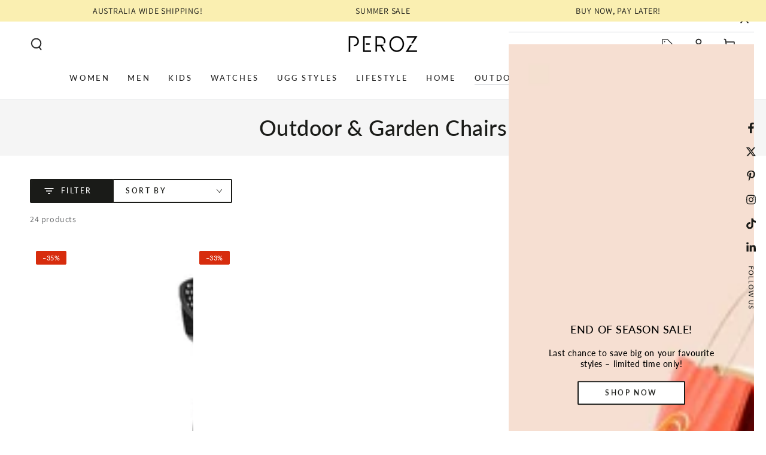

--- FILE ---
content_type: text/html; charset=utf-8
request_url: https://www.peroz.com.au/collections/outdoor-garden-chairs/
body_size: 108784
content:
<!doctype html>
<html class="no-js" lang="en">
  <head>
    <meta charset="utf-8">

    <!-- Google Tag Manager -->
<script async crossorigin fetchpriority="high" src="/cdn/shopifycloud/importmap-polyfill/es-modules-shim.2.4.0.js"></script>
<script>(function(w,d,s,l,i){w[l]=w[l]||[];w[l].push({'gtm.start':
new Date().getTime(),event:'gtm.js'});var f=d.getElementsByTagName(s)[0],
j=d.createElement(s),dl=l!='dataLayer'?'&l='+l:'';j.async=true;j.src=
'https://www.googletagmanager.com/gtm.js?id='+i+dl;f.parentNode.insertBefore(j,f);
})(window,document,'script','dataLayer','GTM-NB9GL5W2');</script>
<!-- End Google Tag Manager -->
    
    <meta http-equiv="X-UA-Compatible" content="IE=edge">
    <meta name="viewport" content="width=device-width,initial-scale=1">
    <meta name="theme-color" content="">

  <link rel="canonical" href="https://www.peroz.com.au/collections/outdoor-garden-chairs">

    <link rel="preconnect" href="https://cdn.shopify.com" crossorigin><link rel="icon" type="image/png" href="//www.peroz.com.au/cdn/shop/files/Peroz_Accessories_-_Australia.png?crop=center&height=32&v=1745300715&width=32"><link rel="preconnect" href="https://fonts.shopifycdn.com" crossorigin><title>
      Shop Outdoor &amp; Garden Chairs - Outdoor Furniture | Peroz
 &ndash; PEROZ</title><meta name="description" content="Shop handpicked collection of outdoor chairs designed to elevate your garden &amp; patio experience. Explore a variety of styles for ultimate comfort &amp; relaxation!">

<meta property="og:site_name" content="PEROZ">
<meta property="og:url" content="https://www.peroz.com.au/collections/outdoor-garden-chairs">
<meta property="og:title" content="Shop Outdoor &amp; Garden Chairs - Outdoor Furniture | Peroz">
<meta property="og:type" content="product.group">
<meta property="og:description" content="Shop handpicked collection of outdoor chairs designed to elevate your garden &amp; patio experience. Explore a variety of styles for ultimate comfort &amp; relaxation!"><meta property="og:image" content="http://www.peroz.com.au/cdn/shop/files/PEROZ_ACCESSORIES_-_AUSTRALIA_Image.png?v=1745907983">
  <meta property="og:image:secure_url" content="https://www.peroz.com.au/cdn/shop/files/PEROZ_ACCESSORIES_-_AUSTRALIA_Image.png?v=1745907983">
  <meta property="og:image:width" content="1080">
  <meta property="og:image:height" content="1080"><meta name="twitter:site" content="@perozaustralia"><meta name="twitter:card" content="summary_large_image">
<meta name="twitter:title" content="Shop Outdoor &amp; Garden Chairs - Outdoor Furniture | Peroz">
<meta name="twitter:description" content="Shop handpicked collection of outdoor chairs designed to elevate your garden &amp; patio experience. Explore a variety of styles for ultimate comfort &amp; relaxation!">


    <script type="importmap">
      {
        "imports": {
          "mdl-scrollsnap": "//www.peroz.com.au/cdn/shop/t/65/assets/scrollsnap.js?v=170600829773392310311747286563"
        }
      }
    </script>

    <script src="//www.peroz.com.au/cdn/shop/t/65/assets/vendor-v4.js" defer="defer"></script>
    <script src="//www.peroz.com.au/cdn/shop/t/65/assets/pubsub.js?v=64530984355039965911747286563" defer="defer"></script>
    <script src="//www.peroz.com.au/cdn/shop/t/65/assets/global.js?v=181905490057203266951747286563" defer="defer"></script>
    <script src="//www.peroz.com.au/cdn/shop/t/65/assets/modules-basis.js?v=7117348240208911571747286563" defer="defer"></script>

    <script>window.performance && window.performance.mark && window.performance.mark('shopify.content_for_header.start');</script><meta id="shopify-digital-wallet" name="shopify-digital-wallet" content="/52994146490/digital_wallets/dialog">
<meta name="shopify-checkout-api-token" content="785cd099d26359afc598515aee54a98a">
<meta id="in-context-paypal-metadata" data-shop-id="52994146490" data-venmo-supported="false" data-environment="production" data-locale="en_US" data-paypal-v4="true" data-currency="AUD">
<link rel="alternate" type="application/atom+xml" title="Feed" href="/collections/outdoor-garden-chairs.atom" />
<link rel="alternate" type="application/json+oembed" href="https://www.peroz.com.au/collections/outdoor-garden-chairs.oembed">
<script async="async" src="/checkouts/internal/preloads.js?locale=en-AU"></script>
<link rel="preconnect" href="https://shop.app" crossorigin="anonymous">
<script async="async" src="https://shop.app/checkouts/internal/preloads.js?locale=en-AU&shop_id=52994146490" crossorigin="anonymous"></script>
<script id="apple-pay-shop-capabilities" type="application/json">{"shopId":52994146490,"countryCode":"AU","currencyCode":"AUD","merchantCapabilities":["supports3DS"],"merchantId":"gid:\/\/shopify\/Shop\/52994146490","merchantName":"PEROZ","requiredBillingContactFields":["postalAddress","email","phone"],"requiredShippingContactFields":["postalAddress","email","phone"],"shippingType":"shipping","supportedNetworks":["visa","masterCard","amex","jcb"],"total":{"type":"pending","label":"PEROZ","amount":"1.00"},"shopifyPaymentsEnabled":true,"supportsSubscriptions":true}</script>
<script id="shopify-features" type="application/json">{"accessToken":"785cd099d26359afc598515aee54a98a","betas":["rich-media-storefront-analytics"],"domain":"www.peroz.com.au","predictiveSearch":true,"shopId":52994146490,"locale":"en"}</script>
<script>var Shopify = Shopify || {};
Shopify.shop = "perozaustralia.myshopify.com";
Shopify.locale = "en";
Shopify.currency = {"active":"AUD","rate":"1.0"};
Shopify.country = "AU";
Shopify.theme = {"name":"Be Yours - 2025 - V8.3.1","id":145167450298,"schema_name":"Be Yours","schema_version":"8.3.1","theme_store_id":1399,"role":"main"};
Shopify.theme.handle = "null";
Shopify.theme.style = {"id":null,"handle":null};
Shopify.cdnHost = "www.peroz.com.au/cdn";
Shopify.routes = Shopify.routes || {};
Shopify.routes.root = "/";</script>
<script type="module">!function(o){(o.Shopify=o.Shopify||{}).modules=!0}(window);</script>
<script>!function(o){function n(){var o=[];function n(){o.push(Array.prototype.slice.apply(arguments))}return n.q=o,n}var t=o.Shopify=o.Shopify||{};t.loadFeatures=n(),t.autoloadFeatures=n()}(window);</script>
<script>
  window.ShopifyPay = window.ShopifyPay || {};
  window.ShopifyPay.apiHost = "shop.app\/pay";
  window.ShopifyPay.redirectState = null;
</script>
<script id="shop-js-analytics" type="application/json">{"pageType":"collection"}</script>
<script defer="defer" async type="module" src="//www.peroz.com.au/cdn/shopifycloud/shop-js/modules/v2/client.init-shop-cart-sync_BT-GjEfc.en.esm.js"></script>
<script defer="defer" async type="module" src="//www.peroz.com.au/cdn/shopifycloud/shop-js/modules/v2/chunk.common_D58fp_Oc.esm.js"></script>
<script defer="defer" async type="module" src="//www.peroz.com.au/cdn/shopifycloud/shop-js/modules/v2/chunk.modal_xMitdFEc.esm.js"></script>
<script type="module">
  await import("//www.peroz.com.au/cdn/shopifycloud/shop-js/modules/v2/client.init-shop-cart-sync_BT-GjEfc.en.esm.js");
await import("//www.peroz.com.au/cdn/shopifycloud/shop-js/modules/v2/chunk.common_D58fp_Oc.esm.js");
await import("//www.peroz.com.au/cdn/shopifycloud/shop-js/modules/v2/chunk.modal_xMitdFEc.esm.js");

  window.Shopify.SignInWithShop?.initShopCartSync?.({"fedCMEnabled":true,"windoidEnabled":true});

</script>
<script>
  window.Shopify = window.Shopify || {};
  if (!window.Shopify.featureAssets) window.Shopify.featureAssets = {};
  window.Shopify.featureAssets['shop-js'] = {"shop-cart-sync":["modules/v2/client.shop-cart-sync_DZOKe7Ll.en.esm.js","modules/v2/chunk.common_D58fp_Oc.esm.js","modules/v2/chunk.modal_xMitdFEc.esm.js"],"init-fed-cm":["modules/v2/client.init-fed-cm_B6oLuCjv.en.esm.js","modules/v2/chunk.common_D58fp_Oc.esm.js","modules/v2/chunk.modal_xMitdFEc.esm.js"],"shop-cash-offers":["modules/v2/client.shop-cash-offers_D2sdYoxE.en.esm.js","modules/v2/chunk.common_D58fp_Oc.esm.js","modules/v2/chunk.modal_xMitdFEc.esm.js"],"shop-login-button":["modules/v2/client.shop-login-button_QeVjl5Y3.en.esm.js","modules/v2/chunk.common_D58fp_Oc.esm.js","modules/v2/chunk.modal_xMitdFEc.esm.js"],"pay-button":["modules/v2/client.pay-button_DXTOsIq6.en.esm.js","modules/v2/chunk.common_D58fp_Oc.esm.js","modules/v2/chunk.modal_xMitdFEc.esm.js"],"shop-button":["modules/v2/client.shop-button_DQZHx9pm.en.esm.js","modules/v2/chunk.common_D58fp_Oc.esm.js","modules/v2/chunk.modal_xMitdFEc.esm.js"],"avatar":["modules/v2/client.avatar_BTnouDA3.en.esm.js"],"init-windoid":["modules/v2/client.init-windoid_CR1B-cfM.en.esm.js","modules/v2/chunk.common_D58fp_Oc.esm.js","modules/v2/chunk.modal_xMitdFEc.esm.js"],"init-shop-for-new-customer-accounts":["modules/v2/client.init-shop-for-new-customer-accounts_C_vY_xzh.en.esm.js","modules/v2/client.shop-login-button_QeVjl5Y3.en.esm.js","modules/v2/chunk.common_D58fp_Oc.esm.js","modules/v2/chunk.modal_xMitdFEc.esm.js"],"init-shop-email-lookup-coordinator":["modules/v2/client.init-shop-email-lookup-coordinator_BI7n9ZSv.en.esm.js","modules/v2/chunk.common_D58fp_Oc.esm.js","modules/v2/chunk.modal_xMitdFEc.esm.js"],"init-shop-cart-sync":["modules/v2/client.init-shop-cart-sync_BT-GjEfc.en.esm.js","modules/v2/chunk.common_D58fp_Oc.esm.js","modules/v2/chunk.modal_xMitdFEc.esm.js"],"shop-toast-manager":["modules/v2/client.shop-toast-manager_DiYdP3xc.en.esm.js","modules/v2/chunk.common_D58fp_Oc.esm.js","modules/v2/chunk.modal_xMitdFEc.esm.js"],"init-customer-accounts":["modules/v2/client.init-customer-accounts_D9ZNqS-Q.en.esm.js","modules/v2/client.shop-login-button_QeVjl5Y3.en.esm.js","modules/v2/chunk.common_D58fp_Oc.esm.js","modules/v2/chunk.modal_xMitdFEc.esm.js"],"init-customer-accounts-sign-up":["modules/v2/client.init-customer-accounts-sign-up_iGw4briv.en.esm.js","modules/v2/client.shop-login-button_QeVjl5Y3.en.esm.js","modules/v2/chunk.common_D58fp_Oc.esm.js","modules/v2/chunk.modal_xMitdFEc.esm.js"],"shop-follow-button":["modules/v2/client.shop-follow-button_CqMgW2wH.en.esm.js","modules/v2/chunk.common_D58fp_Oc.esm.js","modules/v2/chunk.modal_xMitdFEc.esm.js"],"checkout-modal":["modules/v2/client.checkout-modal_xHeaAweL.en.esm.js","modules/v2/chunk.common_D58fp_Oc.esm.js","modules/v2/chunk.modal_xMitdFEc.esm.js"],"shop-login":["modules/v2/client.shop-login_D91U-Q7h.en.esm.js","modules/v2/chunk.common_D58fp_Oc.esm.js","modules/v2/chunk.modal_xMitdFEc.esm.js"],"lead-capture":["modules/v2/client.lead-capture_BJmE1dJe.en.esm.js","modules/v2/chunk.common_D58fp_Oc.esm.js","modules/v2/chunk.modal_xMitdFEc.esm.js"],"payment-terms":["modules/v2/client.payment-terms_Ci9AEqFq.en.esm.js","modules/v2/chunk.common_D58fp_Oc.esm.js","modules/v2/chunk.modal_xMitdFEc.esm.js"]};
</script>
<script>(function() {
  var isLoaded = false;
  function asyncLoad() {
    if (isLoaded) return;
    isLoaded = true;
    var urls = ["https:\/\/cdn.prooffactor.com\/javascript\/dist\/1.0\/jcr-widget.js?account_id=shopify:perozaustralia.myshopify.com\u0026shop=perozaustralia.myshopify.com","https:\/\/trust.conversionbear.com\/script?app=trust_badge\u0026shop=perozaustralia.myshopify.com","\/\/cdn.shopify.com\/proxy\/6aeb8b7b526230322c8a88c7c2cb9c99c1f346b87adfdd1ee01948897c99c1a7\/shopify-script-tags.s3.eu-west-1.amazonaws.com\/smartseo\/instantpage.js?shop=perozaustralia.myshopify.com\u0026sp-cache-control=cHVibGljLCBtYXgtYWdlPTkwMA","\/\/cdn.shopify.com\/proxy\/f8b75492f7c6622bdeff43421aa3f38324d9ee4d1a0430c74d9044ae1584d06b\/huracdn.com\/js\/script.min.js?v=1.0.8\u0026shop=perozaustralia.myshopify.com\u0026sp-cache-control=cHVibGljLCBtYXgtYWdlPTkwMA"];
    for (var i = 0; i < urls.length; i++) {
      var s = document.createElement('script');
      s.type = 'text/javascript';
      s.async = true;
      s.src = urls[i];
      var x = document.getElementsByTagName('script')[0];
      x.parentNode.insertBefore(s, x);
    }
  };
  if(window.attachEvent) {
    window.attachEvent('onload', asyncLoad);
  } else {
    window.addEventListener('load', asyncLoad, false);
  }
})();</script>
<script id="__st">var __st={"a":52994146490,"offset":39600,"reqid":"22a20ddf-721a-44cb-a25b-d418f1ecc620-1769188232","pageurl":"www.peroz.com.au\/collections\/outdoor-garden-chairs","u":"2a56058e8aa5","p":"collection","rtyp":"collection","rid":298953212090};</script>
<script>window.ShopifyPaypalV4VisibilityTracking = true;</script>
<script id="captcha-bootstrap">!function(){'use strict';const t='contact',e='account',n='new_comment',o=[[t,t],['blogs',n],['comments',n],[t,'customer']],c=[[e,'customer_login'],[e,'guest_login'],[e,'recover_customer_password'],[e,'create_customer']],r=t=>t.map((([t,e])=>`form[action*='/${t}']:not([data-nocaptcha='true']) input[name='form_type'][value='${e}']`)).join(','),a=t=>()=>t?[...document.querySelectorAll(t)].map((t=>t.form)):[];function s(){const t=[...o],e=r(t);return a(e)}const i='password',u='form_key',d=['recaptcha-v3-token','g-recaptcha-response','h-captcha-response',i],f=()=>{try{return window.sessionStorage}catch{return}},m='__shopify_v',_=t=>t.elements[u];function p(t,e,n=!1){try{const o=window.sessionStorage,c=JSON.parse(o.getItem(e)),{data:r}=function(t){const{data:e,action:n}=t;return t[m]||n?{data:e,action:n}:{data:t,action:n}}(c);for(const[e,n]of Object.entries(r))t.elements[e]&&(t.elements[e].value=n);n&&o.removeItem(e)}catch(o){console.error('form repopulation failed',{error:o})}}const l='form_type',E='cptcha';function T(t){t.dataset[E]=!0}const w=window,h=w.document,L='Shopify',v='ce_forms',y='captcha';let A=!1;((t,e)=>{const n=(g='f06e6c50-85a8-45c8-87d0-21a2b65856fe',I='https://cdn.shopify.com/shopifycloud/storefront-forms-hcaptcha/ce_storefront_forms_captcha_hcaptcha.v1.5.2.iife.js',D={infoText:'Protected by hCaptcha',privacyText:'Privacy',termsText:'Terms'},(t,e,n)=>{const o=w[L][v],c=o.bindForm;if(c)return c(t,g,e,D).then(n);var r;o.q.push([[t,g,e,D],n]),r=I,A||(h.body.append(Object.assign(h.createElement('script'),{id:'captcha-provider',async:!0,src:r})),A=!0)});var g,I,D;w[L]=w[L]||{},w[L][v]=w[L][v]||{},w[L][v].q=[],w[L][y]=w[L][y]||{},w[L][y].protect=function(t,e){n(t,void 0,e),T(t)},Object.freeze(w[L][y]),function(t,e,n,w,h,L){const[v,y,A,g]=function(t,e,n){const i=e?o:[],u=t?c:[],d=[...i,...u],f=r(d),m=r(i),_=r(d.filter((([t,e])=>n.includes(e))));return[a(f),a(m),a(_),s()]}(w,h,L),I=t=>{const e=t.target;return e instanceof HTMLFormElement?e:e&&e.form},D=t=>v().includes(t);t.addEventListener('submit',(t=>{const e=I(t);if(!e)return;const n=D(e)&&!e.dataset.hcaptchaBound&&!e.dataset.recaptchaBound,o=_(e),c=g().includes(e)&&(!o||!o.value);(n||c)&&t.preventDefault(),c&&!n&&(function(t){try{if(!f())return;!function(t){const e=f();if(!e)return;const n=_(t);if(!n)return;const o=n.value;o&&e.removeItem(o)}(t);const e=Array.from(Array(32),(()=>Math.random().toString(36)[2])).join('');!function(t,e){_(t)||t.append(Object.assign(document.createElement('input'),{type:'hidden',name:u})),t.elements[u].value=e}(t,e),function(t,e){const n=f();if(!n)return;const o=[...t.querySelectorAll(`input[type='${i}']`)].map((({name:t})=>t)),c=[...d,...o],r={};for(const[a,s]of new FormData(t).entries())c.includes(a)||(r[a]=s);n.setItem(e,JSON.stringify({[m]:1,action:t.action,data:r}))}(t,e)}catch(e){console.error('failed to persist form',e)}}(e),e.submit())}));const S=(t,e)=>{t&&!t.dataset[E]&&(n(t,e.some((e=>e===t))),T(t))};for(const o of['focusin','change'])t.addEventListener(o,(t=>{const e=I(t);D(e)&&S(e,y())}));const B=e.get('form_key'),M=e.get(l),P=B&&M;t.addEventListener('DOMContentLoaded',(()=>{const t=y();if(P)for(const e of t)e.elements[l].value===M&&p(e,B);[...new Set([...A(),...v().filter((t=>'true'===t.dataset.shopifyCaptcha))])].forEach((e=>S(e,t)))}))}(h,new URLSearchParams(w.location.search),n,t,e,['guest_login'])})(!0,!0)}();</script>
<script integrity="sha256-4kQ18oKyAcykRKYeNunJcIwy7WH5gtpwJnB7kiuLZ1E=" data-source-attribution="shopify.loadfeatures" defer="defer" src="//www.peroz.com.au/cdn/shopifycloud/storefront/assets/storefront/load_feature-a0a9edcb.js" crossorigin="anonymous"></script>
<script crossorigin="anonymous" defer="defer" src="//www.peroz.com.au/cdn/shopifycloud/storefront/assets/shopify_pay/storefront-65b4c6d7.js?v=20250812"></script>
<script data-source-attribution="shopify.dynamic_checkout.dynamic.init">var Shopify=Shopify||{};Shopify.PaymentButton=Shopify.PaymentButton||{isStorefrontPortableWallets:!0,init:function(){window.Shopify.PaymentButton.init=function(){};var t=document.createElement("script");t.src="https://www.peroz.com.au/cdn/shopifycloud/portable-wallets/latest/portable-wallets.en.js",t.type="module",document.head.appendChild(t)}};
</script>
<script data-source-attribution="shopify.dynamic_checkout.buyer_consent">
  function portableWalletsHideBuyerConsent(e){var t=document.getElementById("shopify-buyer-consent"),n=document.getElementById("shopify-subscription-policy-button");t&&n&&(t.classList.add("hidden"),t.setAttribute("aria-hidden","true"),n.removeEventListener("click",e))}function portableWalletsShowBuyerConsent(e){var t=document.getElementById("shopify-buyer-consent"),n=document.getElementById("shopify-subscription-policy-button");t&&n&&(t.classList.remove("hidden"),t.removeAttribute("aria-hidden"),n.addEventListener("click",e))}window.Shopify?.PaymentButton&&(window.Shopify.PaymentButton.hideBuyerConsent=portableWalletsHideBuyerConsent,window.Shopify.PaymentButton.showBuyerConsent=portableWalletsShowBuyerConsent);
</script>
<script data-source-attribution="shopify.dynamic_checkout.cart.bootstrap">document.addEventListener("DOMContentLoaded",(function(){function t(){return document.querySelector("shopify-accelerated-checkout-cart, shopify-accelerated-checkout")}if(t())Shopify.PaymentButton.init();else{new MutationObserver((function(e,n){t()&&(Shopify.PaymentButton.init(),n.disconnect())})).observe(document.body,{childList:!0,subtree:!0})}}));
</script>
<link id="shopify-accelerated-checkout-styles" rel="stylesheet" media="screen" href="https://www.peroz.com.au/cdn/shopifycloud/portable-wallets/latest/accelerated-checkout-backwards-compat.css" crossorigin="anonymous">
<style id="shopify-accelerated-checkout-cart">
        #shopify-buyer-consent {
  margin-top: 1em;
  display: inline-block;
  width: 100%;
}

#shopify-buyer-consent.hidden {
  display: none;
}

#shopify-subscription-policy-button {
  background: none;
  border: none;
  padding: 0;
  text-decoration: underline;
  font-size: inherit;
  cursor: pointer;
}

#shopify-subscription-policy-button::before {
  box-shadow: none;
}

      </style>
<script id="sections-script" data-sections="header" defer="defer" src="//www.peroz.com.au/cdn/shop/t/65/compiled_assets/scripts.js?v=66653"></script>
<script>window.performance && window.performance.mark && window.performance.mark('shopify.content_for_header.end');</script>
<style data-shopify>@font-face {
  font-family: Assistant;
  font-weight: 400;
  font-style: normal;
  font-display: swap;
  src: url("//www.peroz.com.au/cdn/fonts/assistant/assistant_n4.9120912a469cad1cc292572851508ca49d12e768.woff2") format("woff2"),
       url("//www.peroz.com.au/cdn/fonts/assistant/assistant_n4.6e9875ce64e0fefcd3f4446b7ec9036b3ddd2985.woff") format("woff");
}

  @font-face {
  font-family: Assistant;
  font-weight: 600;
  font-style: normal;
  font-display: swap;
  src: url("//www.peroz.com.au/cdn/fonts/assistant/assistant_n6.b2cbcfa81550fc99b5d970d0ef582eebcbac24e0.woff2") format("woff2"),
       url("//www.peroz.com.au/cdn/fonts/assistant/assistant_n6.5dced1e1f897f561a8304b6ef1c533d81fd1c6e0.woff") format("woff");
}

  
  
  @font-face {
  font-family: Lato;
  font-weight: 500;
  font-style: normal;
  font-display: swap;
  src: url("//www.peroz.com.au/cdn/fonts/lato/lato_n5.b2fec044fbe05725e71d90882e5f3b21dae2efbd.woff2") format("woff2"),
       url("//www.peroz.com.au/cdn/fonts/lato/lato_n5.f25a9a5c73ff9372e69074488f99e8ac702b5447.woff") format("woff");
}

  @font-face {
  font-family: Lato;
  font-weight: 600;
  font-style: normal;
  font-display: swap;
  src: url("//www.peroz.com.au/cdn/fonts/lato/lato_n6.38d0e3b23b74a60f769c51d1df73fac96c580d59.woff2") format("woff2"),
       url("//www.peroz.com.au/cdn/fonts/lato/lato_n6.3365366161bdcc36a3f97cfbb23954d8c4bf4079.woff") format("woff");
}


  :root {
    --font-body-family: Assistant, sans-serif;
    --font-body-style: normal;
    --font-body-weight: 400;

    --font-heading-family: Lato, sans-serif;
    --font-heading-style: normal;
    --font-heading-weight: 500;

    --font-body-scale: 1.0;
    --font-heading-scale: 0.9;

    --font-navigation-family: var(--font-heading-family);
    --font-navigation-size: 13px;
    --font-navigation-weight: var(--font-heading-weight);
    --font-button-family: var(--font-heading-family);
    --font-button-size: 13px;
    --font-button-baseline: 0rem;
    --font-price-family: var(--font-heading-family);
    --font-price-scale: var(--font-heading-scale);

    --color-base-text: 33, 35, 38;
    --color-base-background: 255, 255, 255;
    --color-base-solid-button-labels: 255, 255, 255;
    --color-base-outline-button-labels: 26, 27, 24;
    --color-base-accent: 26, 27, 24;
    --color-base-heading: 26, 27, 24;
    --color-base-border: 210, 213, 217;
    --color-placeholder: 255, 255, 255;
    --color-overlay: 33, 35, 38;
    --color-keyboard-focus: 135, 173, 245;
    --color-shadow: 168, 232, 226;
    --shadow-opacity: 1;

    --color-background-dark: 235, 235, 235;
    --color-price: #1a1b18;
    --color-sale-price: #d72c0d;
    --color-sale-badge-background: #d72c0d;
    --color-reviews: #ffb503;
    --color-critical: #d72c0d;
    --color-success: #008060;
    --color-highlight: 255, 181, 3;

    --payment-terms-background-color: #ffffff;
    --page-width: 160rem;
    --page-width-margin: 0rem;

    --card-color-scheme: var(--color-placeholder);
    --card-text-alignment: start;
    --card-flex-alignment: flex-start;
    --card-image-padding: 0px;
    --card-border-width: 0px;
    --card-radius: 0px;
    --card-shadow-horizontal-offset: 0px;
    --card-shadow-vertical-offset: 0px;
    
    --button-radius: 2px;
    --button-border-width: 2px;
    --button-shadow-horizontal-offset: 0px;
    --button-shadow-vertical-offset: 0px;

    --spacing-sections-desktop: 0px;
    --spacing-sections-mobile: 0px;

    --gradient-free-ship-progress: linear-gradient(325deg,#F9423A 0,#F1E04D 100%);
    --gradient-free-ship-complete: linear-gradient(325deg, #049cff 0, #35ee7a 100%);

    --plabel-price-tag-color: #000000;
    --plabel-price-tag-background: #d1d5db;
    --plabel-price-tag-height: 2.5rem;

    --swatch-outline-color: #f4f6f8;
  }

  *,
  *::before,
  *::after {
    box-sizing: inherit;
  }

  html {
    box-sizing: border-box;
    font-size: calc(var(--font-body-scale) * 62.5%);
    height: 100%;
  }

  body {
    min-height: 100%;
    margin: 0;
    font-size: 1.5rem;
    letter-spacing: 0.06rem;
    line-height: calc(1 + 0.8 / var(--font-body-scale));
    font-family: var(--font-body-family);
    font-style: var(--font-body-style);
    font-weight: var(--font-body-weight);
  }

  @media screen and (min-width: 750px) {
    body {
      font-size: 1.6rem;
    }
  }</style><link href="//www.peroz.com.au/cdn/shop/t/65/assets/base.css?v=95373070025435068841763386940" rel="stylesheet" type="text/css" media="all" /><link rel="stylesheet" href="//www.peroz.com.au/cdn/shop/t/65/assets/apps.css?v=58555770612562691921747286562" media="print" fetchpriority="low" onload="this.media='all'"><link rel="preload" as="font" href="//www.peroz.com.au/cdn/fonts/assistant/assistant_n4.9120912a469cad1cc292572851508ca49d12e768.woff2" type="font/woff2" crossorigin><link rel="preload" as="font" href="//www.peroz.com.au/cdn/fonts/lato/lato_n5.b2fec044fbe05725e71d90882e5f3b21dae2efbd.woff2" type="font/woff2" crossorigin><link rel="stylesheet" href="//www.peroz.com.au/cdn/shop/t/65/assets/component-predictive-search.css?v=94320327991181004901747286562" media="print" onload="this.media='all'"><link rel="stylesheet" href="//www.peroz.com.au/cdn/shop/t/65/assets/component-quick-view.css?v=161742497119562552051747286562" media="print" onload="this.media='all'"><link rel="stylesheet" href="//www.peroz.com.au/cdn/shop/t/65/assets/component-color-swatches.css?v=147375175252346861151747286562" media="print" onload="this.media='all'"><script>
  document.documentElement.classList.replace('no-js', 'js');

  window.theme = window.theme || {};

  theme.routes = {
    root_url: '/',
    cart_url: '/cart',
    cart_add_url: '/cart/add',
    cart_change_url: '/cart/change',
    cart_update_url: '/cart/update',
    search_url: '/search',
    predictive_search_url: '/search/suggest'
  };

  theme.cartStrings = {
    error: `There was an error while updating your cart. Please try again.`,
    quantityError: `You can only add [quantity] of this item to your cart.`
  };

  theme.variantStrings = {
    addToCart: `Add to cart`,
    soldOut: `Sold out`,
    unavailable: `Unavailable`,
    preOrder: `Pre-order`
  };

  theme.accessibilityStrings = {
    imageAvailable: `Image [index] is now available in gallery view`,
    shareSuccess: `Link copied to clipboard!`,
    fillInAllLineItemPropertyRequiredFields: `Please fill in all required fields`
  }

  theme.dateStrings = {
    d: `D`,
    day: `Day`,
    days: `Days`,
    hour: `Hour`,
    hours: `Hours`,
    minute: `Min`,
    minutes: `Mins`,
    second: `Sec`,
    seconds: `Secs`
  };theme.shopSettings = {
    moneyFormat: "${{amount}}",
    isoCode: "AUD",
    cartDrawer: true,
    currencyCode: true,
    giftwrapRate: 'product'
  };

  theme.settings = {
    themeName: 'Be Yours',
    themeVersion: '8.3.1',
    agencyId: ''
  };

  /*! (c) Andrea Giammarchi @webreflection ISC */
  !function(){"use strict";var e=function(e,t){var n=function(e){for(var t=0,n=e.length;t<n;t++)r(e[t])},r=function(e){var t=e.target,n=e.attributeName,r=e.oldValue;t.attributeChangedCallback(n,r,t.getAttribute(n))};return function(o,a){var l=o.constructor.observedAttributes;return l&&e(a).then((function(){new t(n).observe(o,{attributes:!0,attributeOldValue:!0,attributeFilter:l});for(var e=0,a=l.length;e<a;e++)o.hasAttribute(l[e])&&r({target:o,attributeName:l[e],oldValue:null})})),o}};function t(e,t){(null==t||t>e.length)&&(t=e.length);for(var n=0,r=new Array(t);n<t;n++)r[n]=e[n];return r}function n(e,n){var r="undefined"!=typeof Symbol&&e[Symbol.iterator]||e["@@iterator"];if(!r){if(Array.isArray(e)||(r=function(e,n){if(e){if("string"==typeof e)return t(e,n);var r=Object.prototype.toString.call(e).slice(8,-1);return"Object"===r&&e.constructor&&(r=e.constructor.name),"Map"===r||"Set"===r?Array.from(e):"Arguments"===r||/^(?:Ui|I)nt(?:8|16|32)(?:Clamped)?Array$/.test(r)?t(e,n):void 0}}(e))||n&&e&&"number"==typeof e.length){r&&(e=r);var o=0,a=function(){};return{s:a,n:function(){return o>=e.length?{done:!0}:{done:!1,value:e[o++]}},e:function(e){throw e},f:a}}throw new TypeError("Invalid attempt to iterate non-iterable instance.\nIn order to be iterable, non-array objects must have a [Symbol.iterator]() method.")}var l,i=!0,u=!1;return{s:function(){r=r.call(e)},n:function(){var e=r.next();return i=e.done,e},e:function(e){u=!0,l=e},f:function(){try{i||null==r.return||r.return()}finally{if(u)throw l}}}}
  /*! (c) Andrea Giammarchi - ISC */var r=!0,o=!1,a="querySelectorAll",l="querySelectorAll",i=self,u=i.document,c=i.Element,s=i.MutationObserver,f=i.Set,d=i.WeakMap,h=function(e){return l in e},v=[].filter,g=function(e){var t=new d,i=function(n,r){var o;if(r)for(var a,l=function(e){return e.matches||e.webkitMatchesSelector||e.msMatchesSelector}(n),i=0,u=p.length;i<u;i++)l.call(n,a=p[i])&&(t.has(n)||t.set(n,new f),(o=t.get(n)).has(a)||(o.add(a),e.handle(n,r,a)));else t.has(n)&&(o=t.get(n),t.delete(n),o.forEach((function(t){e.handle(n,r,t)})))},g=function(e){for(var t=!(arguments.length>1&&void 0!==arguments[1])||arguments[1],n=0,r=e.length;n<r;n++)i(e[n],t)},p=e.query,y=e.root||u,m=function(e){var t=arguments.length>1&&void 0!==arguments[1]?arguments[1]:document,l=arguments.length>2&&void 0!==arguments[2]?arguments[2]:MutationObserver,i=arguments.length>3&&void 0!==arguments[3]?arguments[3]:["*"],u=function t(o,l,i,u,c,s){var f,d=n(o);try{for(d.s();!(f=d.n()).done;){var h=f.value;(s||a in h)&&(c?i.has(h)||(i.add(h),u.delete(h),e(h,c)):u.has(h)||(u.add(h),i.delete(h),e(h,c)),s||t(h[a](l),l,i,u,c,r))}}catch(e){d.e(e)}finally{d.f()}},c=new l((function(e){if(i.length){var t,a=i.join(","),l=new Set,c=new Set,s=n(e);try{for(s.s();!(t=s.n()).done;){var f=t.value,d=f.addedNodes,h=f.removedNodes;u(h,a,l,c,o,o),u(d,a,l,c,r,o)}}catch(e){s.e(e)}finally{s.f()}}})),s=c.observe;return(c.observe=function(e){return s.call(c,e,{subtree:r,childList:r})})(t),c}(i,y,s,p),b=c.prototype.attachShadow;return b&&(c.prototype.attachShadow=function(e){var t=b.call(this,e);return m.observe(t),t}),p.length&&g(y[l](p)),{drop:function(e){for(var n=0,r=e.length;n<r;n++)t.delete(e[n])},flush:function(){for(var e=m.takeRecords(),t=0,n=e.length;t<n;t++)g(v.call(e[t].removedNodes,h),!1),g(v.call(e[t].addedNodes,h),!0)},observer:m,parse:g}},p=self,y=p.document,m=p.Map,b=p.MutationObserver,w=p.Object,E=p.Set,S=p.WeakMap,A=p.Element,M=p.HTMLElement,O=p.Node,N=p.Error,C=p.TypeError,T=p.Reflect,q=w.defineProperty,I=w.keys,D=w.getOwnPropertyNames,L=w.setPrototypeOf,P=!self.customElements,k=function(e){for(var t=I(e),n=[],r=t.length,o=0;o<r;o++)n[o]=e[t[o]],delete e[t[o]];return function(){for(var o=0;o<r;o++)e[t[o]]=n[o]}};if(P){var x=function(){var e=this.constructor;if(!$.has(e))throw new C("Illegal constructor");var t=$.get(e);if(W)return z(W,t);var n=H.call(y,t);return z(L(n,e.prototype),t)},H=y.createElement,$=new m,_=new m,j=new m,R=new m,V=[],U=g({query:V,handle:function(e,t,n){var r=j.get(n);if(t&&!r.isPrototypeOf(e)){var o=k(e);W=L(e,r);try{new r.constructor}finally{W=null,o()}}var a="".concat(t?"":"dis","connectedCallback");a in r&&e[a]()}}).parse,W=null,F=function(e){if(!_.has(e)){var t,n=new Promise((function(e){t=e}));_.set(e,{$:n,_:t})}return _.get(e).$},z=e(F,b);q(self,"customElements",{configurable:!0,value:{define:function(e,t){if(R.has(e))throw new N('the name "'.concat(e,'" has already been used with this registry'));$.set(t,e),j.set(e,t.prototype),R.set(e,t),V.push(e),F(e).then((function(){U(y.querySelectorAll(e))})),_.get(e)._(t)},get:function(e){return R.get(e)},whenDefined:F}}),q(x.prototype=M.prototype,"constructor",{value:x}),q(self,"HTMLElement",{configurable:!0,value:x}),q(y,"createElement",{configurable:!0,value:function(e,t){var n=t&&t.is,r=n?R.get(n):R.get(e);return r?new r:H.call(y,e)}}),"isConnected"in O.prototype||q(O.prototype,"isConnected",{configurable:!0,get:function(){return!(this.ownerDocument.compareDocumentPosition(this)&this.DOCUMENT_POSITION_DISCONNECTED)}})}else if(P=!self.customElements.get("extends-li"))try{var B=function e(){return self.Reflect.construct(HTMLLIElement,[],e)};B.prototype=HTMLLIElement.prototype;var G="extends-li";self.customElements.define("extends-li",B,{extends:"li"}),P=y.createElement("li",{is:G}).outerHTML.indexOf(G)<0;var J=self.customElements,K=J.get,Q=J.whenDefined;q(self.customElements,"whenDefined",{configurable:!0,value:function(e){var t=this;return Q.call(this,e).then((function(n){return n||K.call(t,e)}))}})}catch(e){}if(P){var X=function(e){var t=ae.get(e);ve(t.querySelectorAll(this),e.isConnected)},Y=self.customElements,Z=y.createElement,ee=Y.define,te=Y.get,ne=Y.upgrade,re=T||{construct:function(e){return e.call(this)}},oe=re.construct,ae=new S,le=new E,ie=new m,ue=new m,ce=new m,se=new m,fe=[],de=[],he=function(e){return se.get(e)||te.call(Y,e)},ve=g({query:de,handle:function(e,t,n){var r=ce.get(n);if(t&&!r.isPrototypeOf(e)){var o=k(e);be=L(e,r);try{new r.constructor}finally{be=null,o()}}var a="".concat(t?"":"dis","connectedCallback");a in r&&e[a]()}}).parse,ge=g({query:fe,handle:function(e,t){ae.has(e)&&(t?le.add(e):le.delete(e),de.length&&X.call(de,e))}}).parse,pe=A.prototype.attachShadow;pe&&(A.prototype.attachShadow=function(e){var t=pe.call(this,e);return ae.set(this,t),t});var ye=function(e){if(!ue.has(e)){var t,n=new Promise((function(e){t=e}));ue.set(e,{$:n,_:t})}return ue.get(e).$},me=e(ye,b),be=null;D(self).filter((function(e){return/^HTML.*Element$/.test(e)})).forEach((function(e){var t=self[e];function n(){var e=this.constructor;if(!ie.has(e))throw new C("Illegal constructor");var n=ie.get(e),r=n.is,o=n.tag;if(r){if(be)return me(be,r);var a=Z.call(y,o);return a.setAttribute("is",r),me(L(a,e.prototype),r)}return oe.call(this,t,[],e)}q(n.prototype=t.prototype,"constructor",{value:n}),q(self,e,{value:n})})),q(y,"createElement",{configurable:!0,value:function(e,t){var n=t&&t.is;if(n){var r=se.get(n);if(r&&ie.get(r).tag===e)return new r}var o=Z.call(y,e);return n&&o.setAttribute("is",n),o}}),q(Y,"get",{configurable:!0,value:he}),q(Y,"whenDefined",{configurable:!0,value:ye}),q(Y,"upgrade",{configurable:!0,value:function(e){var t=e.getAttribute("is");if(t){var n=se.get(t);if(n)return void me(L(e,n.prototype),t)}ne.call(Y,e)}}),q(Y,"define",{configurable:!0,value:function(e,t,n){if(he(e))throw new N("'".concat(e,"' has already been defined as a custom element"));var r,o=n&&n.extends;ie.set(t,o?{is:e,tag:o}:{is:"",tag:e}),o?(r="".concat(o,'[is="').concat(e,'"]'),ce.set(r,t.prototype),se.set(e,t),de.push(r)):(ee.apply(Y,arguments),fe.push(r=e)),ye(e).then((function(){o?(ve(y.querySelectorAll(r)),le.forEach(X,[r])):ge(y.querySelectorAll(r))})),ue.get(e)._(t)}})}}();
</script>
<script type="text/javascript">
    (function(c,l,a,r,i,t,y){
        c[a]=c[a]||function(){(c[a].q=c[a].q||[]).push(arguments)};
        t=l.createElement(r);t.async=1;t.src="https://www.clarity.ms/tag/"+i;
        y=l.getElementsByTagName(r)[0];y.parentNode.insertBefore(t,y);
    })(window, document, "clarity", "script", "rwor6mfhdf");
</script>


    
  <!-- BEGIN app block: shopify://apps/supergrid-by-depict/blocks/depict_brand_features/ad5c7d1f-ddfb-424b-b936-7f08c4544f6b -->


<!--
  Merchant: shopify-52994146490
  Market id: 52887738
  Collection id: 298953212090
-->
<script
  id="depict-grid-rendering-script"
  
    
      data-align-images="false"
    
  
  data-desktop-column-spacing=""
  data-desktop-row-spacing=""
  data-mobile-column-spacing=""
  data-mobile-row-spacing=""
  data-desktop-margin=""
  data-mobile-margin=""
  data-columns-mobile="2"
  data-columns-desktop="4"
  data-custom-css='null'
  data-remove-product-card-padding=""
  data-content-blocks="null"
  data-block-ids=""
  data-block-assets=""
  data-block-links=""
  data-duplicates="[]"
  data-collection-id="298953212090"
  data-storefront-access-key="a5d33899c49da58b6250e4029408957a"
  data-current-page-product-ids="[&quot;gid://shopify/Product/7452238512314&quot;,&quot;gid://shopify/Product/7444920697018&quot;,&quot;gid://shopify/Product/7444920664250&quot;,&quot;gid://shopify/Product/7412505215162&quot;,&quot;gid://shopify/Product/7412504953018&quot;,&quot;gid://shopify/Product/7408223748282&quot;,&quot;gid://shopify/Product/7408223125690&quot;,&quot;gid://shopify/Product/7400106066106&quot;,&quot;gid://shopify/Product/7400102822074&quot;,&quot;gid://shopify/Product/7400102297786&quot;,&quot;gid://shopify/Product/7400099479738&quot;,&quot;gid://shopify/Product/7400099348666&quot;,&quot;gid://shopify/Product/7400098005178&quot;,&quot;gid://shopify/Product/7400097054906&quot;,&quot;gid://shopify/Product/7400096923834&quot;,&quot;gid://shopify/Product/7400096628922&quot;,&quot;gid://shopify/Product/7400096465082&quot;,&quot;gid://shopify/Product/7350101672122&quot;,&quot;gid://shopify/Product/7350101541050&quot;,&quot;gid://shopify/Product/7350101377210&quot;,&quot;gid://shopify/Product/7350101344442&quot;,&quot;gid://shopify/Product/7350101147834&quot;,&quot;gid://shopify/Product/7350100918458&quot;,&quot;gid://shopify/Product/7350101442746&quot;]"
  data-default-sorting="manual"
  data-image-config="[]"
  data-should-show-watermark="true"
  data-collection-handle="outdoor-garden-chairs"
  data-paginate='
    {
    "page_size": 50,
    "pages": 1,
    "current_page": 0
    }
  '
  data-ab-tests="null"
  
>
  //# allFunctionsCalledOnLoad
  
    try {
      localStorage.setItem('depict_market_id', 52887738);
    } catch (e) {
      console.error('[Depict] Failed to set depict_market_id:', e);
    }
  

  !function(){"use strict";var t=document.createElement("style");t.textContent='.depict-grid{--default-row-height:minmax(var(--sample-product-height),auto);grid-template-columns:repeat(var(--grid-columns),minmax(0,1fr))!important;gap:var(--grid-gap)!important;row-gap:var(--row-gap,var(--grid-gap))!important;align-items:unset!important;grid-auto-flow:dense!important;grid-template-rows:var(--grid-template-rows)!important;grid-auto-rows:var(--default-row-height)!important;display:grid!important}@media (width<=990px){.depict-grid{gap:var(--mobile-grid-gap)!important;row-gap:var(--mobile-row-gap,var(--mobile-grid-gap))!important}.depict-grid.mobile-custom-margin{margin:var(--mobile-custom-margin)!important}}@media (width>=991px){.depict-grid.desktop-custom-margin{margin:var(--desktop-custom-margin)!important}}.depict-grid:before,.depict-grid:after{display:none!important}.depict-grid>*{width:100%!important;max-width:unset!important;order:var(--order)!important;margin:0!important}.depict-grid>:not(.depict-content-block){grid-row:unset!important;grid-column:unset!important;grid-template-rows:unset!important}#depict-grid-rendering-script,depict-grid-start-beacon,depict-grid-end-beacon{display:none!important}.depict-content-block{grid-column:span var(--grid-column-span);grid-row:span var(--grid-row-span);aspect-ratio:var(--content-aspect-ratio,auto);display:flex!important}@media (pointer:fine){.depict-content-block:not(:hover) .depict-block-image.hover-image,.depict-content-block:has(.depict-block-image.hover-image):hover .depict-block-image:not(.hover-image){opacity:0}}.depict-content-block .d-instagram{right:8px;bottom:var(--instagram-bottom-distance);gap:0;transition:all .2s;display:flex;position:absolute;color:#fff!important}.depict-content-block .d-instagram svg{visibility:hidden;position:absolute}.depict-content-block .d-instagram .shadow-text{pointer-events:none!important;opacity:0!important;margin:0!important;padding:0!important;position:absolute!important}.depict-content-block .d-instagram .clipped-element{backdrop-filter:blur(200px);filter:grayscale()invert()contrast(100000%);min-height:var(--text-height);clip-path:var(--text-clip-path);-webkit-clip-path:var(--text-clip-path);min-width:var(--icon-width);transition:all .2s;display:flex}.depict-content-block:hover .d-instagram .clipped-element{min-width:calc(var(--icon-width) + var(--insta-gap) + var(--text-width))}.depict-content-spacer{height:var(--content-height,auto)}.depict-block-media{contain:strict;max-width:100%;margin-bottom:var(--bottom-alignment-spacing,0px);margin-top:var(--top-alignment-spacing,0px);--instagram-bottom-distance:8px;flex-grow:1;flex-basis:100%;align-self:stretch;align-items:stretch;position:relative}.depict-block-media,.depict-block-media:empty{display:flex!important}.depict-block-media .background-overlay{background:var(--overlay-color);position:absolute;inset:0;display:block!important}.depict-block-media .spacer-rect{width:100%;height:100%;fill:none!important}.depict-block-media .content-text{gap:var(--text-gap);align-items:var(--h-align);width:100%;height:100%;text-align:var(--h-align);justify-content:var(--v-align);flex-direction:column;padding:16px;display:flex;position:absolute}.depict-block-media .content-text:has(.text-part:nth-child(2)) .text-part{max-height:50%}.depict-block-media .content-text .text-part{overflow-clip-margin:2px;white-space:pre-wrap;color:var(--color);margin:0;font-weight:400;overflow:clip}.depict-block-media .content-text .text-part.bold{font-weight:700}.depict-block-media .content-text .text-part.underline{text-decoration:underline}.depict-block-media .content-text .text-part.italic{font-style:italic}.depict-block-media:has(.d-instagram) .content-text{height:calc(100% - (var(--instagram-bottom-distance) + var(--instagram-text-height)))}.depict-block-media video{object-fit:cover;flex-grow:1;width:100%;height:100%;position:absolute;inset:0}.depict-block-media video::-webkit-media-controls-panel{display:none!important}.depict-block-media .depict-block-image{object-fit:cover;width:100%;height:100%;transition:opacity .2s;inset:0}@media (pointer:fine){.depict-block-media .depict-block-image{position:absolute}}@media (pointer:coarse){.depict-block-media:has(.depict-block-image.hover-image){scroll-behavior:smooth;scroll-snap-type:x mandatory;scrollbar-width:none;overflow:auto hidden}.depict-block-media:has(.depict-block-image.hover-image) .depict-block-image{opacity:1;scroll-snap-align:start;flex:0 0 100%;position:static}.depict-block-media:has(.depict-block-image.hover-image):before,.depict-block-media:has(.depict-block-image.hover-image):after{color:#fff;opacity:.65;pointer-events:none;z-index:10;background:#000;border-radius:8px;padding:4px 6px;font-family:system-ui,-apple-system,Segoe UI,Roboto,Helvetica Neue,Arial,sans-serif;font-size:10px;line-height:1;position:absolute;bottom:8px}.depict-block-media:has(.depict-block-image.hover-image):before{content:"● ○";left:50%;transform:translate(-50%)}.depict-block-media:has(.depict-block-image.hover-image):after{content:"○ ●";right:-50%;transform:translate(50%)}}depict-watermark-container{z-index:1000000;color:#000;grid-column:1/-1;justify-content:center;width:100%;font-family:Inter,sans-serif;font-size:10px;font-weight:500;display:flex;position:sticky;bottom:28px}depict-watermark-container.d-fixed{position:fixed;left:0}.depict-watermark{backdrop-filter:blur(8px);color:#fff;white-space:nowrap;direction:ltr;background:#0000004d;border-radius:999px;justify-content:center;align-items:center;gap:4px;padding:5px 10px;text-decoration:none;display:flex;box-shadow:0 1px 2px #0a0d1408}.depict-watermark svg{height:1.6em}\n',document.head.appendChild(t);const e=Symbol("solid-proxy"),n="function"==typeof Proxy,o=Symbol("solid-track"),r={equals:(t,e)=>t===e};let i=P;const c=1,a=2,s={owned:null,cleanups:null,context:null,owner:null};var l=null;let u=null,d=null,f=null,p=null,g=0;function m(t,e){const n=d,o=l,r=0===t.length,i=o,c=r?s:{owned:null,cleanups:null,context:i?i.context:null,owner:i},a=r?t:()=>t((()=>y((()=>B(c)))));l=c,d=null;try{return C(a,!0)}finally{d=n,l=o}}function h(t,e){const n={value:t,observers:null,observerSlots:null,comparator:(e=e?Object.assign({},r,e):r).equals||void 0};return[O.bind(n),t=>("function"==typeof t&&(t=t(n.value)),M(n,t))]}function _(t,e,n){T(E(t,e,!1,c))}function v(t,e,n){i=D;const o=E(t,e,!1,c);o.user=!0,p?p.push(o):T(o)}function b(t,e,n){n=n?Object.assign({},r,n):r;const o=E(t,e,!0,0);return o.observers=null,o.observerSlots=null,o.comparator=n.equals||void 0,T(o),O.bind(o)}function w(t){return C(t,!1)}function y(t){if(null===d)return t();const e=d;d=null;try{return t()}finally{d=e}}function k(t){return null===l||(null===l.cleanups?l.cleanups=[t]:l.cleanups.push(t)),t}function x(t,e){const n=Symbol("context");return{id:n,Provider:z(n),defaultValue:t}}function S(t){let e;return l&&l.context&&void 0!==(e=l.context[t.id])?e:t.defaultValue}function I(t){const e=b(t),n=b((()=>j(e())));return n.toArray=()=>{const t=n();return Array.isArray(t)?t:null!=t?[t]:[]},n}function O(){if(this.sources&&this.state)if(this.state===c)T(this);else{const t=f;f=null,C((()=>R(this)),!1),f=t}if(d){const t=this.observers?this.observers.length:0;d.sources?(d.sources.push(this),d.sourceSlots.push(t)):(d.sources=[this],d.sourceSlots=[t]),this.observers?(this.observers.push(d),this.observerSlots.push(d.sources.length-1)):(this.observers=[d],this.observerSlots=[d.sources.length-1])}return this.value}function M(t,e,n){let o=t.value;return t.comparator&&t.comparator(o,e)||(t.value=e,t.observers&&t.observers.length&&C((()=>{for(let e=0;e<t.observers.length;e+=1){const n=t.observers[e],o=u&&u.running;o&&u.disposed.has(n),(o?n.tState:n.state)||(n.pure?f.push(n):p.push(n),n.observers&&L(n)),o||(n.state=c)}if(f.length>1e6)throw f=[],Error()}),!1)),e}function T(t){if(!t.fn)return;B(t);const e=g;((t,e,n)=>{let o;const r=l,i=d;d=l=t;try{o=t.fn(e)}catch(a){return t.pure&&(t.state=c,t.owned&&t.owned.forEach(B),t.owned=null),t.updatedAt=n+1,N(a)}finally{d=i,l=r}(!t.updatedAt||t.updatedAt<=n)&&(null!=t.updatedAt&&"observers"in t?M(t,o):t.value=o,t.updatedAt=n)})(t,t.value,e)}function E(t,e,n,o=c,r){const i={fn:t,state:o,updatedAt:null,owned:null,sources:null,sourceSlots:null,cleanups:null,value:e,owner:l,context:l?l.context:null,pure:n};return null===l||l!==s&&(l.owned?l.owned.push(i):l.owned=[i]),i}function A(t){if(0===t.state)return;if(t.state===a)return R(t);if(t.suspense&&y(t.suspense.inFallback))return t.suspense.effects.push(t);const e=[t];for(;(t=t.owner)&&(!t.updatedAt||t.updatedAt<g);)t.state&&e.push(t);for(let n=e.length-1;n>=0;n--)if((t=e[n]).state===c)T(t);else if(t.state===a){const n=f;f=null,C((()=>R(t,e[0])),!1),f=n}}function C(t,e){if(f)return t();let n=!1;e||(f=[]),p?n=!0:p=[],g++;try{const e=t();return(t=>{if(f&&(P(f),f=null),t)return;const e=p;p=null,e.length&&C((()=>i(e)),!1)})(n),e}catch(o){n||(p=null),f=null,N(o)}}function P(t){for(let e=0;e<t.length;e++)A(t[e])}function D(t){let e,n=0;for(e=0;e<t.length;e++){const o=t[e];o.user?t[n++]=o:A(o)}for(e=0;e<n;e++)A(t[e])}function R(t,e){t.state=0;for(let n=0;n<t.sources.length;n+=1){const o=t.sources[n];if(o.sources){const t=o.state;t===c?o!==e&&(!o.updatedAt||o.updatedAt<g)&&A(o):t===a&&R(o,e)}}}function L(t){for(let e=0;e<t.observers.length;e+=1){const n=t.observers[e];n.state||(n.state=a,n.pure?f.push(n):p.push(n),n.observers&&L(n))}}function B(t){let e;if(t.sources)for(;t.sources.length;){const e=t.sources.pop(),n=t.sourceSlots.pop(),o=e.observers;if(o&&o.length){const t=o.pop(),r=e.observerSlots.pop();n<o.length&&(t.sourceSlots[r]=n,o[n]=t,e.observerSlots[n]=r)}}if(t.tOwned){for(e=t.tOwned.length-1;e>=0;e--)B(t.tOwned[e]);delete t.tOwned}if(t.owned){for(e=t.owned.length-1;e>=0;e--)B(t.owned[e]);t.owned=null}if(t.cleanups){for(e=t.cleanups.length-1;e>=0;e--)t.cleanups[e]();t.cleanups=null}t.state=0}function N(t,e=l){const n=(t=>t instanceof Error?t:Error("string"==typeof t?t:"Unknown error",{cause:t}))(t);throw n}function j(t){if("function"==typeof t&&!t.length)return j(t());if(Array.isArray(t)){const e=[];for(let n=0;n<t.length;n++){const o=j(t[n]);Array.isArray(o)?e.push.apply(e,o):e.push(o)}return e}return t}function z(t,e){return e=>{let n;return _((()=>n=y((()=>(l.context={...l.context,[t]:e.value},I((()=>e.children)))))),void 0),n}}const H=Symbol("fallback");function $(t){for(let e=0;e<t.length;e++)t[e]()}function F(t,e,n={}){let r=[],i=[],c=[],a=0,s=e.length>1?[]:null;return k((()=>$(c))),()=>{let l,u,d=t()||[],f=d.length;return d[o],y((()=>{let t,e,o,g,h,_,v,b,w;if(0===f)0!==a&&($(c),c=[],r=[],i=[],a=0,s&&(s=[])),n.fallback&&(r=[H],i[0]=m((t=>(c[0]=t,n.fallback()))),a=1);else if(0===a){for(i=Array(f),u=0;u<f;u++)r[u]=d[u],i[u]=m(p);a=f}else{for(o=Array(f),g=Array(f),s&&(h=Array(f)),_=0,v=Math.min(a,f);_<v&&r[_]===d[_];_++);for(v=a-1,b=f-1;v>=_&&b>=_&&r[v]===d[b];v--,b--)o[b]=i[v],g[b]=c[v],s&&(h[b]=s[v]);for(t=new Map,e=Array(b+1),u=b;u>=_;u--)w=d[u],l=t.get(w),e[u]=void 0===l?-1:l,t.set(w,u);for(l=_;l<=v;l++)w=r[l],u=t.get(w),void 0!==u&&-1!==u?(o[u]=i[l],g[u]=c[l],s&&(h[u]=s[l]),u=e[u],t.set(w,u)):c[l]();for(u=_;u<f;u++)u in o?(i[u]=o[u],c[u]=g[u],s&&(s[u]=h[u],s[u](u))):i[u]=m(p);i=i.slice(0,a=f),r=d.slice(0)}return i}));function p(t){if(c[u]=t,s){const[t,n]=h(u);return s[u]=n,e(d[u],t)}return e(d[u])}}}function J(t,e){return y((()=>t(e||{})))}function W(){return!0}const V={get:(t,n,o)=>n===e?o:t.get(n),has:(t,n)=>n===e||t.has(n),set:W,deleteProperty:W,getOwnPropertyDescriptor:(t,e)=>({configurable:!0,enumerable:!0,get:()=>t.get(e),set:W,deleteProperty:W}),ownKeys:t=>t.keys()};function q(t){const e="fallback"in t&&{fallback:()=>t.fallback};return b(((t,e,n={})=>{let r,i=[],c=[],a=[],s=[],l=0;return k((()=>$(a))),()=>{const u=t()||[],d=u.length;return u[o],y((()=>{if(0===d)return 0!==l&&($(a),a=[],i=[],c=[],l=0,s=[]),n.fallback&&(i=[H],c[0]=m((t=>(a[0]=t,n.fallback()))),l=1),c;for(i[0]===H&&(a[0](),a=[],i=[],c=[],l=0),r=0;r<d;r++)r<i.length&&i[r]!==u[r]?s[r]((()=>u[r])):r>=i.length&&(c[r]=m(f));for(;r<i.length;r++)a[r]();return l=s.length=a.length=d,i=u.slice(0),c=c.slice(0,l)}));function f(t){a[r]=t;const[n,o]=h(u[r]);return s[r]=o,e(n,r)}}})((()=>t.each),t.children,e||void 0))}function U(t){const e=t.keyed,n=b((()=>t.when),void 0,void 0),o=e?n:b(n,void 0,{equals:(t,e)=>!t==!e});return b((()=>{const r=o();if(r){const i=t.children;return"function"==typeof i&&i.length>0?y((()=>i(e?r:()=>{if(!y(o))throw"Stale read from <Show>.";return n()}))):i}return t.fallback}),void 0,void 0)}const G=new Set(["className","value","readOnly","noValidate","formNoValidate","isMap","noModule","playsInline","allowfullscreen","async","autofocus","autoplay","checked","controls","default","disabled","formnovalidate","hidden","indeterminate","inert","ismap","loop","multiple","muted","nomodule","novalidate","open","playsinline","readonly","required","reversed","seamless","selected"]),K=new Set(["innerHTML","textContent","innerText","children"]),X=Object.assign(Object.create(null),{className:"class",htmlFor:"for"}),Q=Object.assign(Object.create(null),{class:"className",novalidate:{$:"noValidate",FORM:1},formnovalidate:{$:"formNoValidate",BUTTON:1,INPUT:1},ismap:{$:"isMap",IMG:1},nomodule:{$:"noModule",SCRIPT:1},playsinline:{$:"playsInline",VIDEO:1},readonly:{$:"readOnly",INPUT:1,TEXTAREA:1}}),Y=new Set(["beforeinput","click","dblclick","contextmenu","focusin","focusout","input","keydown","keyup","mousedown","mousemove","mouseout","mouseover","mouseup","pointerdown","pointermove","pointerout","pointerover","pointerup","touchend","touchmove","touchstart"]),Z=new Set(["altGlyph","altGlyphDef","altGlyphItem","animate","animateColor","animateMotion","animateTransform","circle","clipPath","color-profile","cursor","defs","desc","ellipse","feBlend","feColorMatrix","feComponentTransfer","feComposite","feConvolveMatrix","feDiffuseLighting","feDisplacementMap","feDistantLight","feDropShadow","feFlood","feFuncA","feFuncB","feFuncG","feFuncR","feGaussianBlur","feImage","feMerge","feMergeNode","feMorphology","feOffset","fePointLight","feSpecularLighting","feSpotLight","feTile","feTurbulence","filter","font","font-face","font-face-format","font-face-name","font-face-src","font-face-uri","foreignObject","g","glyph","glyphRef","hkern","image","line","linearGradient","marker","mask","metadata","missing-glyph","mpath","path","pattern","polygon","polyline","radialGradient","rect","set","stop","svg","switch","symbol","text","textPath","tref","tspan","use","view","vkern"]),tt={xlink:"http://www.w3.org/1999/xlink",xml:"http://www.w3.org/XML/1998/namespace"},et="_$DX_DELEGATE";function nt(t,e,n,o){let r;const i=()=>{const e=document.createElement("template");return e.innerHTML=t,n?e.content.firstChild.firstChild:e.content.firstChild},c=e?()=>y((()=>document.importNode(r||(r=i()),!0))):()=>(r||(r=i())).cloneNode(!0);return c.cloneNode=c,c}function ot(t,e,n){null==n?t.removeAttribute(e):t.setAttribute(e,n)}function rt(t,e){null==e?t.removeAttribute("class"):t.className=e}function it(t,e={},n,o){const r={};return _((()=>r.children=dt(t,e.children,r.children))),_((()=>"function"==typeof e.ref&&ct(e.ref,t))),_((()=>((t,e,n,o,r={},i=!1)=>{e||(e={});for(const c in r)if(!(c in e)){if("children"===c)continue;r[c]=lt(t,c,null,r[c],n,i,e)}for(const c in e){if("children"===c)continue;const o=e[c];r[c]=lt(t,c,o,r[c],n,i,e)}})(t,e,n,0,r,!0))),r}function ct(t,e,n){return y((()=>t(e,n)))}function at(t,e,n,o){if(void 0===n||o||(o=[]),"function"!=typeof e)return dt(t,e,o,n);_((o=>dt(t,e(),o,n)),o)}function st(t,e,n){const o=e.trim().split(/\s+/);for(let r=0,i=o.length;r<i;r++)t.classList.toggle(o[r],n)}function lt(t,e,n,o,r,i,c){let a,s,l,u,d;if("style"===e)return((t,e,n)=>{if(!e)return n?ot(t,"style"):e;const o=t.style;if("string"==typeof e)return o.cssText=e;let r,i;for(i in"string"==typeof n&&(o.cssText=n=void 0),n||(n={}),e||(e={}),n)null==e[i]&&o.removeProperty(i),delete n[i];for(i in e)r=e[i],r!==n[i]&&(o.setProperty(i,r),n[i]=r);return n})(t,n,o);if("classList"===e)return((t,e,n={})=>{const o=Object.keys(e||{}),r=Object.keys(n);let i,c;for(i=0,c=r.length;i<c;i++){const o=r[i];o&&"undefined"!==o&&!e[o]&&(st(t,o,!1),delete n[o])}for(i=0,c=o.length;i<c;i++){const r=o[i],c=!!e[r];r&&"undefined"!==r&&n[r]!==c&&c&&(st(t,r,!0),n[r]=c)}return n})(t,n,o);if(n===o)return o;if("ref"===e)i||n(t);else if("on:"===e.slice(0,3)){const r=e.slice(3);o&&t.removeEventListener(r,o,"function"!=typeof o&&o),n&&t.addEventListener(r,n,"function"!=typeof n&&n)}else if("oncapture:"===e.slice(0,10)){const r=e.slice(10);o&&t.removeEventListener(r,o,!0),n&&t.addEventListener(r,n,!0)}else if("on"===e.slice(0,2)){const r=e.slice(2).toLowerCase(),i=Y.has(r);if(!i&&o){const e=Array.isArray(o)?o[0]:o;t.removeEventListener(r,e)}(i||n)&&(((t,e,n,o)=>{if(o)Array.isArray(n)?(t["$$"+e]=n[0],t[`$$${e}Data`]=n[1]):t["$$"+e]=n;else if(Array.isArray(n)){const o=n[0];t.addEventListener(e,n[0]=e=>o.call(t,n[1],e))}else t.addEventListener(e,n,"function"!=typeof n&&n)})(t,r,n,i),i&&((t,e=window.document)=>{const n=e[et]||(e[et]=new Set);for(let o=0,r=t.length;o<r;o++){const r=t[o];n.has(r)||(n.add(r),e.addEventListener(r,ut))}})([r]))}else if("attr:"===e.slice(0,5))ot(t,e.slice(5),n);else if("bool:"===e.slice(0,5))((t,e,n)=>{n?t.setAttribute(e,""):t.removeAttribute(e)})(t,e.slice(5),n);else if((d="prop:"===e.slice(0,5))||(l=K.has(e))||!r&&((u=((t,e)=>{const n=Q[t];return"object"==typeof n?n[e]?n.$:void 0:n})(e,t.tagName))||(s=G.has(e)))||(a=t.nodeName.includes("-")||"is"in c))d&&(e=e.slice(5),s=!0),"class"===e||"className"===e?rt(t,n):!a||s||l?t[u||e]=n:t[(f=e,f.toLowerCase().replace(/-([a-z])/g,((t,e)=>e.toUpperCase())))]=n;else{const o=r&&e.indexOf(":")>-1&&tt[e.split(":")[0]];o?((t,e,n,o)=>{null==o?t.removeAttributeNS(e,n):t.setAttributeNS(e,n,o)})(t,o,e,n):ot(t,X[e]||e,n)}var f;return n}function ut(t){let e=t.target;const n="$$"+t.type,o=t.target,r=t.currentTarget,i=e=>Object.defineProperty(t,"target",{configurable:!0,value:e}),c=()=>{const o=e[n];if(o&&!e.disabled){const r=e[n+"Data"];if(void 0!==r?o.call(e,r,t):o.call(e,t),t.cancelBubble)return}return e.host&&"string"!=typeof e.host&&!e.host._$host&&e.contains(t.target)&&i(e.host),!0},a=()=>{for(;c()&&(e=e._$host||e.parentNode||e.host););};if(Object.defineProperty(t,"currentTarget",{configurable:!0,get:()=>e||document}),t.composedPath){const n=t.composedPath();i(n[0]);for(let t=0;t<n.length-2&&(e=n[t],c());t++){if(e._$host){e=e._$host,a();break}if(e.parentNode===r)break}}else a();i(o)}function dt(t,e,n,o,r){for(;"function"==typeof n;)n=n();if(e===n)return n;const i=typeof e,c=void 0!==o;if(t=c&&n[0]&&n[0].parentNode||t,"string"===i||"number"===i){if("number"===i&&(e=e.toString())===n)return n;if(c){let r=n[0];r&&3===r.nodeType?r.data!==e&&(r.data=e):r=document.createTextNode(e),n=gt(t,n,o,r)}else n=""!==n&&"string"==typeof n?t.firstChild.data=e:t.textContent=e}else if(null==e||"boolean"===i)n=gt(t,n,o);else{if("function"===i)return _((()=>{let r=e();for(;"function"==typeof r;)r=r();n=dt(t,r,n,o)})),()=>n;if(Array.isArray(e)){const i=[],a=n&&Array.isArray(n);if(ft(i,e,n,r))return _((()=>n=dt(t,i,n,o,!0))),()=>n;if(0===i.length){if(n=gt(t,n,o),c)return n}else a?0===n.length?pt(t,i,o):((t,e,n)=>{let o=n.length,r=e.length,i=o,c=0,a=0,s=e[r-1].nextSibling,l=null;for(;c<r||a<i;)if(e[c]!==n[a]){for(;e[r-1]===n[i-1];)r--,i--;if(r===c){const e=i<o?a?n[a-1].nextSibling:n[i-a]:s;for(;a<i;)t.insertBefore(n[a++],e)}else if(i===a)for(;c<r;)l&&l.has(e[c])||e[c].remove(),c++;else if(e[c]===n[i-1]&&n[a]===e[r-1]){const o=e[--r].nextSibling;t.insertBefore(n[a++],e[c++].nextSibling),t.insertBefore(n[--i],o),e[r]=n[i]}else{if(!l){l=new Map;let t=a;for(;t<i;)l.set(n[t],t++)}const o=l.get(e[c]);if(null!=o)if(a<o&&o<i){let s,u=c,d=1;for(;++u<r&&u<i&&null!=(s=l.get(e[u]))&&s===o+d;)d++;if(d>o-a){const r=e[c];for(;a<o;)t.insertBefore(n[a++],r)}else t.replaceChild(n[a++],e[c++])}else c++;else e[c++].remove()}}else c++,a++})(t,n,i):(n&&gt(t),pt(t,i));n=i}else if(e.nodeType){if(Array.isArray(n)){if(c)return n=gt(t,n,o,e);gt(t,n,null,e)}else null!=n&&""!==n&&t.firstChild?t.replaceChild(e,t.firstChild):t.appendChild(e);n=e}}return n}function ft(t,e,n,o){let r=!1;for(let i=0,c=e.length;i<c;i++){let c,a=e[i],s=n&&n[t.length];if(null==a||!0===a||!1===a);else if("object"==(c=typeof a)&&a.nodeType)t.push(a);else if(Array.isArray(a))r=ft(t,a,s)||r;else if("function"===c)if(o){for(;"function"==typeof a;)a=a();r=ft(t,Array.isArray(a)?a:[a],Array.isArray(s)?s:[s])||r}else t.push(a),r=!0;else{const e=a+"";s&&3===s.nodeType&&s.data===e?t.push(s):t.push(document.createTextNode(e))}}return r}function pt(t,e,n=null){for(let o=0,r=e.length;o<r;o++)t.insertBefore(e[o],n)}function gt(t,e,n,o){if(void 0===n)return t.textContent="";const r=o||document.createTextNode("");if(e.length){let o=!1;for(let i=e.length-1;i>=0;i--){const c=e[i];if(r!==c){const e=c.parentNode===t;o||i?e&&c.remove():e?t.replaceChild(r,c):t.insertBefore(r,n)}else o=!0}}else t.insertBefore(r,n);return[r]}function mt(t){const[,o]=((t,...o)=>{if(n&&e in t){const e=new Set(o.length>1?o.flat():o[0]),n=o.map((e=>new Proxy({get:n=>e.includes(n)?t[n]:void 0,has:n=>e.includes(n)&&n in t,keys:()=>e.filter((e=>e in t))},V)));return n.push(new Proxy({get:n=>e.has(n)?void 0:t[n],has:n=>!e.has(n)&&n in t,keys:()=>Object.keys(t).filter((t=>!e.has(t)))},V)),n}const r={},i=o.map((()=>({})));for(const e of Object.getOwnPropertyNames(t)){const n=Object.getOwnPropertyDescriptor(t,e),c=!n.get&&!n.set&&n.enumerable&&n.writable&&n.configurable;let a=!1,s=0;for(const t of o)t.includes(e)&&(a=!0,c?i[s][e]=n.value:Object.defineProperty(i[s],e,n)),++s;a||(c?r[e]=n.value:Object.defineProperty(r,e,n))}return[...i,r]})(t,["component"]);return((t,e)=>{const n=b(t);return b((()=>{const t=n();switch(typeof t){case"function":return y((()=>t(e)));case"string":const n=Z.has(t),o=((t,e=!1)=>e?document.createElementNS("http://www.w3.org/2000/svg",t):document.createElement(t))(t,n);return it(o,e,n),o}}))})((()=>t.component),o)}function ht(t){const e=[];for(let n=1;n<=t;n++){const o=n/t;e.push(o)}return e.push(0),e}function _t({l:t,u:e,p:n,m:o,h:r}){const{height:i,width:c}=n,a=i/t.span_rows,s=c/t.span_columns,l=i-a+a/2,u=n.top+l,d=innerHeight;if(!(u>=0&&u<=d||n.bottom>=0&&n.bottom<=d))return;const f=new Set(e.parentElement.children),p=n.left-s/2,g=n.right+s/2,m=Math.max(u,0),h=t=>f.has(t),_=document.elementsFromPoint(p,m).find(h),v=document.elementsFromPoint(g,m).find(h),[,b]=o.get(e),[,w]=r.get(e);w(v),b(_)}const vt="[Depict]",bt=new URLSearchParams(location.search).has("depict_debug"),wt=location.hostname.endsWith("urlbox.com"),yt=bt||wt,kt=(...t)=>yt&&console.log(vt,...t),xt=(...t)=>yt&&console.warn(vt,...t);class St extends URL{get _(){const t=this.pathname.split("/").at(-1);try{return decodeURIComponent(t)}catch(e){return kt(e),t}}set _(t){const e=this.pathname.split("/");e.pop(),e.push(t),this.pathname=e.join("/")}get v(){return this._.split(".").slice(0,-1).join(".")}set v(t){this._=[t,this.k].join(".")}get k(){return this._.split(".").at(-1)}constructor(t){super(t,document.baseURI)}}const It=t=>t.includes(",")&&t.includes(" ")&&(t.includes("w")||t.includes("x")),Ot=t=>t.match(/url\(['"]?(.*?)['"]?\)/)?.[1],Mt=t=>t.split(",")[0].trim().split(" ")[0];function Tt(t){let e=t;return e=e.replace(/\.progressive$/,""),e=e.replace(/@(2|3)x$/,""),e=e.replace(/_crop_(top|center|bottom|left|right)$/,""),e=e.replace(/_(pico|icon|thumb|small|compact|medium|large|grande|original|master|\d+x|x\d+|\d+x\d+|\{width\}x|\{size\})$/,""),e}function Et(t,e){if(!e)return!1;const n=(t=>{if(!t)return;if(It(t))return new St(Mt(t));const e=Ot(t);return new St(e||t)})(e);if(!n)return!1;const o=new St(t);return n._===o._||Tt(n.v)===o.v&&((r=o.k)===(i=n.k)||"png"===r&&"jpg"===i);var r,i}function At(t,e,n){const o=new St(t),r=new St(e),i=new St(n),c=o.v.split(r.v).pop();i._=`${i.v}${c}.${i.k}`;for(const[a,s]of o.searchParams)"v"!==a&&i.searchParams.set(a,s);return i}function Ct(t){const e=t.getAttribute("width"),n=t.getAttribute("height");return{S:e?+e:void 0,I:n?+n:void 0}}const Pt="depictDefaultImage",Dt="depictHoverImage";function Rt({O:t,M:e,T:n,A:o}){const{S:r,I:i}=Ct(t),c=n.width;for(const a of o){let o=t;for(let t=0;t<a.length;t++){const i=a[t];if(t===a.length-1){const t=o[i];Lt({C:t,P:e=>{kt("Setting",i,"previously",t,"to",e),o[i]=e},T:n,D:r,R:c,M:e,L:"dataset"===a[0]});break}o=o[i]}}if(t instanceof HTMLImageElement){const e=n.alt,o=t.alt;o&&e&&o!==e&&(t.alt=e),r&&c&&r!==c&&(t.width=c);const a=n.height;i&&a&&i!==a&&(t.height=a)}}function Lt({C:t,P:e,M:n,T:o,D:r,R:i,L:c}){const a=o.image;if(!a)return;if(It(t)){const o=t.split(",").map((t=>{const e=t.trim();if(!e)return t;const[o,c]=e.split(" ");return`${At(o,n,a)} ${c===r+"w"?i+"w":c}`})).join(", ");return void(t!==o&&e(o))}const s=Ot(t);if(s){const o=At(s,n,a),r=t.replace(s,o.href);t!==r&&e(r)}else{let o=At(t,n,a).href;if(c){const t=o.split("/"),e=decodeURIComponent(t.pop());o=[...t,e].join("/")}t!==o&&e(o)}}function Bt(t,e){const n=[];let o;if(e instanceof HTMLImageElement||e instanceof HTMLSourceElement)for(const r of["src","srcset"])Et(t,e[r])&&(n.push([r]),o||=e[r]);for(const r in e.dataset){const i=e.dataset[r];i&&Et(t,i)&&(n.push(["dataset",r]),o||=i)}return{A:n,B:o}}function Nt(t,e){const n=[...t?.querySelectorAll("img,source,[data-bgset]")||[]].filter((t=>!t.hasAttribute("data-depict-no-modify")));kt("productCard:",t,"allImageChildren:",n);const o={};if(!n||!t)return o;for(const r of e){if(!r)continue;const e=jt(r,n,t);e.length&&(o[r]=e)}return o}function jt(t,e,n){if(!t||!e)return[];const o=[...e].map((e=>({N:e,...Bt(t,e)}))).filter((({A:t,B:e})=>t.length>0&&e)),{v:r}=new St(t);for(const i of n?.querySelectorAll(`[style*=${JSON.stringify(r)}]`)||[]){const e=i.style.cssText;i&&e&&Et(t,e)&&o.push({N:i,A:[["style","cssText"]],B:e})}return o}function zt(t){const{j:e,H:n}=Ht(t,"default",Pt),{j:o,H:r}=Ht(t,"hover",Dt);return{F:n,J:r,W:o,V:e}}function Ht(t,e,n){const o=`[data-depict-${e}-image]`,r=t?.matches(o)?t:t?.querySelector(o),i=r?.dataset,c=i?.[n];return{H:c,j:i}}function $t({q:t,U:e,G:n}){if(t?.matches(".depict-content-block"))return()=>e().get(t)?.();const{F:o,J:r}=zt(t),i=Nt(t,[r,o]),c=o?i[o]:void 0,a=r?i[r]:void 0;if(!t||!c&&!a)return()=>{};const s=c?Ft(c).N:void 0,l=a?Ft(a).N:void 0;let u=!1;const[d,f]=h(0),[p,g]=h(0),[m,_]=h(0),[x,S]=h(0),[I,O]=h(0),M=new ResizeObserver((e=>w((()=>{for(const{target:n,contentRect:{height:o}}of e)n===t?f(o):n===s?g(o):n===l&&_(o),u||(u=!0,queueMicrotask((()=>{const e=t.getBoundingClientRect(),n=(y(m)&&l&&y(m)>y(p)?l:s).getBoundingClientRect();if(n.width&&n.height&&e.width&&e.height){const t=n.top-e.top,o=e.bottom-n.bottom;S(t),O(o)}else S(0),O(0);u=!1})))}))));k((()=>M.disconnect())),s&&M.observe(s),l&&M.observe(l),M.observe(t);const T=b((()=>{const t=d(),e=p()||m();if(t&&e)return t-e}));return v((()=>{const t=T();if(null==t)return;const e={K:x(),X:I()};n((o=>{let r=o.get(t);return r||(r=new Set,o.set(t,r)),r.add(e),k((()=>n((t=>(r.delete(e),t))))),o}))})),T}function Ft(t){const e=t.find((t=>"IMG"===t.N?.tagName));if(e)return e;const[n]=t;if(t.every((t=>"SOURCE"===t.N?.tagName))){const t=n.N?.closest("picture")?.querySelector("img");if(t)return{N:t}}return n}var Jt=nt("<div>");const Wt=new WeakMap;let Vt=!0;function qt(t,e,n,o=!1){if(!t)return;const r=()=>Wt.get(t)?.[e],i=n+"";r()!==i&&(document.documentElement.contains(t)||o?(Wt.set(t,{...Wt.get(t),[e]:i}),(!bt&&Vt&&!wt||(t?.style.setProperty(e,i),wt))&&t?.animate([{[e]:i},{[e]:i}],{fill:"forwards",duration:1})):queueMicrotask((()=>qt(t,e,r()||n,!0))))}function Ut(t){for(const e of t)return e}const Gt=Zt("depict-grid-start-beacon",void 0,["data-paginate"]),Kt=Zt("depict-grid-end-beacon"),Xt=Zt("depict-watermark-container"),Qt=Zt("depict-content-block-link",{Y:HTMLAnchorElement,Z:"a"}),Yt=Zt("depict-content-block");function Zt(t,e,n){const[o,r]=h(new Set),i={},c={},a=e?.Y||HTMLElement;for(const s of n||[]){const[t,e]=h(new WeakMap,{equals:!1});i[s]=t,c[s]=e}return customElements.define(t,class extends a{static observedAttributes=n||[];connectedCallback(){r((t=>new Set(t).add(this)))}disconnectedCallback(){r((t=>{const e=new Set(t);return e.delete(this)?e:t}))}attributeChangedCallback(t,e,n){(0,c[t])((t=>(t.set(this,n),t)))}},...e?[{extends:e.Z}]:[]),{tt:o,et:i}}const te=x();function ee(t){const e=b((()=>{for(const t of Gt.tt()){const e=t.parentElement;if(e)return e}})),n=b((()=>{for(const t of Kt.tt())if(e()?.contains(t))return!0;return!1})),o=b((()=>!!e()));return v((()=>{o()&&(()=>{const t="flex",e=((n=Jt()).style.setProperty("display","var(--my-variable)"),n);var n;const o=((r=Jt()).style.setProperty("contain","strict"),at(r,e),r);var r;document.body.append(o),qt(e,"--my-variable",t);const i=getComputedStyle(e).display;o.remove(),Vt=i===t})()})),J(te.Provider,{value:{nt:e,ot:n,rt:o},get children(){return t.children}})}function ne(){return S(te).nt}function oe(){return S(te).rt}const re="depict_cached_fetch",ie="depict_product_elements",ce="depict_collection_handle_to_id",ae=JSON.parse(localStorage[re]||"{}");async function se({it:t,ct:e,st:n=!1,lt:o}){const r=JSON.stringify({input:t,init:e,...o&&{extraKey:o}}),i=ae[r],c=+new Date;if(i&&!n){const t=c-i.time;return{response:new Response(i.value,{status:200}),cacheAgeMs:t}}const a=await fetch(t,e);if(200===a.status){const t=await a.clone().text();ae[r]={time:c,value:t},localStorage[re]=JSON.stringify(ae)}return{response:a,cacheAgeMs:0}}async function le({ut:t,dt:e,ft:n,st:o=!1,lt:r}){const i=[];let c,a;for(;;){const{response:s,cacheAgeMs:l}=await se({it:"/api/2025-04/graphql.json",ct:ue(t,e,c),st:o,lt:r}),{data:u}=await s.json(),{nodes:d,pageInfo:f}="collection"in u?u.collection.products:u.products;if((null==a||l>a)&&(a=l),c=f.endCursor,i.push(...d.map((t=>t.id))),n(i),!f.hasNextPage)return a}}function ue(t,e,n){const o=JSON.stringify(n)||null,r="pageInfo { endCursor hasNextPage hasPreviousPage startCursor }";return{method:"POST",headers:{"Content-Type":"application/json","X-Shopify-Storefront-Access-Token":t},body:JSON.stringify({query:void 0===e?`query Products {\n    products(first: 250, after: ${o}, sortKey: TITLE) {\n        nodes {\n            id\n        }\n        ${r}\n    }\n}`:`query CollectionProducts {\n    collection(id: "gid://shopify/Collection/${e}") {\n        products(first: 250, after: ${o}) {\n            nodes {\n                id\n            }\n            ${r}\n        }\n    }\n}`})}}const[de,fe]=h(location.href),pe=()=>fe(location.href);((t,e=!0)=>{if("undefined"==typeof History)return;const{prototype:n}=History,o=history,r=e=>{const r=n=>{const o=n[e];o&&(n[e]=new Proxy(o,{apply:(n,o,r)=>{const i=Reflect.apply(n,o,r);try{t(r,e)}catch(c){console.error(c)}return i}}))};r(n),Object.getOwnPropertyNames(o).includes(e)&&r(o)};r("pushState"),e&&r("replaceState")})(pe),addEventListener("popstate",pe);const ge=de,me=x(),he=()=>S(me);function _e(t){const e=b((()=>{const t=new URL(ge());return Object.fromEntries(t.searchParams)})),n=b((()=>e().sort_by)),o=b((()=>{for(const t in e())if(t.startsWith("filter")&&"filter.v.availability"!==t&&e()[t])return!0;return!1}));return J(me.Provider,{value:{gt:o,ht:n},get children(){return t.children}})}const ve=document.currentScript,be={type:"depictFrameReady"},we="true"===document.head.dataset.depictCollectionsList||"true"===new URLSearchParams(location.search).get("depict_iframe_preview"),ye=[["overflow","visible"],["position","revert"]];function ke(t){for(const[e,n]of ye)qt(t,e,n),t.style.setProperty(e,n,"important")}const xe="depict-watermark-container",Se=we?.02:.1;function Ie(t){let e=t;for(;e;)e.hasAttribute("inert")&&e.removeAttribute("inert"),e=e?.parentElement;document.querySelectorAll("dialog[open]").forEach((e=>!e.contains(t)&&e.close()));const n=performance.now(),o=Math.min(300,innerWidth/5),r=innerHeight-1,i=innerWidth-1;for(let c=0;c<=i;c=c>=i?1/0:Math.min(c+o,i))for(let e=150;e<=r;e=e>=r?1/0:Math.min(e+o,r)){const n=document.elementsFromPoint(c,e);if(n.includes(t))for(const e of n){if(e===t)break;if(!t.contains(e))if(e.contains(t))for(const t of["before","after"]){const n="d-hide-"+t;e.classList.contains(n)||"none"!==getComputedStyle(e,"::"+t).content&&(e.classList.add(n),kt("pseudohide",e,t))}else e.matches(xe)||e.closest(xe)||(kt("pdel",e,n),e.remove())}}kt("Popup delete",performance.now()-n,"ms")}const Oe=x();function Me(t){const{_t:e,vt:n,bt:o,wt:r}=(()=>{const[t,e]=h(we),[n,o]=h(!1),r=t=>{if(t.source===parent)try{const n=JSON.parse(t.data);"depictTriggerIframeMode"===n.type?(n.isBeforeAfter&&o(!0),e(!0)):"depictAssignDataset"===n.type&&Object.assign(ve.dataset,n.assign)}catch(n){xt("Failed to parse message from parent",n)}};return addEventListener("message",r),k((()=>removeEventListener("message",r))),parent?.postMessage(JSON.stringify(be),"*"),{_t:t,vt:(e,n,o)=>{t()&&(kt("Media errored",o),parent?.postMessage(JSON.stringify({type:"depictMediaLoadingFailed",urls:e,media:n?"video":"image"}),"*"))},bt:n,wt:(e,n)=>{t()&&parent?.postMessage(JSON.stringify({type:"depictBlockContextMenu",urls:e,media:n?"video":"image"}),"*")}}})(),i=oe();return v((()=>{e()&&((()=>{const t=ne(),{documentElement:e,scrollingElement:n}=document;let o=!1;v((()=>{const r=t();if(!r)return;n?.scrollTo({top:r.getBoundingClientRect().top-innerHeight*Se,...!we&&{behavior:"smooth"}}),addEventListener("load",(()=>Ie(r))),Ie(r);const i=new ResizeObserver((()=>Ie(r)));let c;i.observe(e);const a=()=>{if(we&&!o&&(requestAnimationFrame((()=>{o=!1,Ie(r)})),o=!0),c)return;const t=r.childElementCount;c=setTimeout((()=>{c=void 0,Ie(r)}),t<20||we?0:t<50?1e3:3e3)},s=new MutationObserver(a);s.observe(e,{childList:!0,subtree:!0,attributes:!0,characterData:!0}),addEventListener("transitionstart",a),addEventListener("transitionend",a),k((()=>()=>{s.disconnect(),i.disconnect(),removeEventListener("transitionstart",a),removeEventListener("transitionend",a)}))}))})(),v((()=>{i()&&(()=>{const t=new MutationObserver((t=>{for(const e of t)ke(e.target)}));for(const e of["body","documentElement"]){const n=document[e];ke(n),t.observe(n,{attributes:!0,attributeFilter:["style"]})}k((()=>t.disconnect()))})()})))})),J(Oe.Provider,{value:{_t:e,vt:n,bt:o,wt:r},get children(){return t.children}})}function Te(){return S(Oe)}const Ee=x();function Ae(t){const e=(()=>{const{ht:t,gt:e}=he(),{bt:n}=Te(),[o,r]=h(!1),[i,c]=h("null"),[a,s]=h("[]"),[l,u]=h("null"),[d,f]=h("null"),[p,g]=h("null"),[m,_]=h(""),[v,y]=h(2),[x,S]=h(),[I,O]=h(),[M,T]=h(4),[E,A]=h(""),[C,P]=h(""),[D,R]=h(""),[L,B]=h(),[N,j]=h(""),[z,H]=h(""),[$,J]=h(""),[W,V]=h("null"),[q,U]=h(""),[G,K]=h(""),[X,Q]=h(""),[Y,Z]=h(""),[tt,et]=h(!1),[nt,ot]=h(!1),[rt,it]=h(),{yt:ct}=(t=>{const{_t:e}=Te();return{yt:b((()=>{try{if("B"===(()=>{try{return localStorage.depict_ab_variant??=Math.random()>.5?"A":"B"}catch(t){console.error(t)}})()||e())return!1;const n=JSON.parse(t()),o=+new Date;return n?.some((t=>{const e=+new Date(t.start_date),n=+new Date(t.end_date);return e<=o&&n>=o}))}catch(n){return console.error("Error parsing abTestsJson",t(),n),!1}}))}})(W),at=F((()=>[...Gt.tt()]),(t=>b((()=>Gt.et["data-paginate"]().get(t))))),st=()=>w((()=>{const{dataset:t}=ve,{collectionId:e,collectionHandle:n}=t;O("null"===n?void 0:n),S(e?+e:void 0),r("true"===t.alignImages),c(t.contentBlocks),g(t.duplicates),_(t.blockIds),y(+t.columnsMobile),T(+t.columnsDesktop),u(t.paginate),B(t.storefrontAccessKey),f(t.currentPageProductIds),P(t.blockAssets),A(t.blockLinks),R(t.defaultSorting),s(t.imageConfig),j(t.desktopColumnSpacing||"8px"),H(t.desktopRowSpacing||"8px"),J(t.mobileColumnSpacing||"8px"),U(t.mobileRowSpacing||"8px"),K(t.desktopMargin||""),Q(t.mobileMargin||""),V(t.abTests||"null"),Z(t.customCss||""),et("true"===t.removeProductCardPadding),it(t.overrideProductIdOrder),ot("true"===t.shouldShowWatermark)}));st();const lt=new MutationObserver(st),ut=b((()=>{try{return JSON.parse(rt()||"null")}catch(t){console.error(t)}})),dt=b((()=>{if(n())return!1;if(ct())return!0;const o=D(),r=t();return o&&r&&o!==r||e()})),ft=b((()=>{if(dt())return[];try{return JSON.parse(p())}catch(t){return console.error("Error parsing duplicatesJson",p(),t),[]}})),[pt,gt]=h(),mt=b((()=>{for(const e of[...at(),l]){const n=e();if(n)try{return JSON.parse(n)}catch(t){console.error("Error parsing paginateJson",n,t)}}return{}})),ht=b((()=>({...mt(),...void 0!==pt()&&{current_page:pt()}})),void 0,{equals:(t,e)=>JSON.stringify(t)===JSON.stringify(e)}),_t=(()=>{const t=window.matchMedia("(max-width: 990px)"),[e,n]=h(t.matches),o=t=>n(t.matches);return t.addEventListener("change",o),k((()=>t.removeEventListener("change",o))),e})(),vt=b((()=>_t()?v():M())),bt=b((()=>{if(ct())return[];try{return JSON.parse(a())}catch(t){return console.error("Error parsing imageConfigJson",a(),t),[]}})),wt=b((()=>{try{return JSON.parse(d())}catch(t){return console.error("Error parsing firstPageProductIdsFromLiquidJson",d(),t),null}})),yt=b((()=>{let t=null;try{t=JSON.parse(i())}catch(s){console.error("Error parsing contentBlocksJson_",i(),s),t=null}const e=m().trim().split(","),n=E().split("፨"),o=(t=>t.split("፨").map((t=>{const[e,n]=t.split("⵰");if(!n){const[t,n]=e.split("ꌝ");return{kt:t,xt:n}}const o=n.split("𑈺"),r=[];for(const i of o){const t=i.split("〷"),[e,n,o,c]=t;r.push({St:e,It:n,Ot:o,S:+c})}return{Mt:r,Tt:e}})))(C()),r=t?.map(((t,r)=>({...t,Et:e[r],...o[r],At:n[r],span_columns:Math.min(vt(),t.span_columns)}))),c=_t()?"mobile":"desktop",a=r?.filter((({visibility:t})=>!t||t===c));return((t,e)=>{const n=[];return t?.map((t=>{const o=t.span_columns,r=t.span_rows;let i,c,a=t.index,s=!1;do{if(i=a%e,s=i+o>e,!s)t:for(let t=0;t<r;t++)for(let r=0;r<o;r++)if(n[a+t*e+r]){s=!0;break t}s&&a++}while(s);for(let l=0;l<r;l++)for(let r=0;r<o;r++){const o=a+l*e+r;n[o]=t.Et,void 0===c&&(c=o)}return{...t,index:c}}))})(a,vt())})),xt=b((()=>{try{return JSON.parse(Y()||'""')}catch(t){return kt(t),""}}));return lt.observe(ve,{attributes:!0}),{Ct:dt,Pt:yt,Dt:ft,Rt:ht,Lt:wt,dt:x,ut:L,Bt:vt,Nt:o,jt:i,zt:bt,Ht:N,$t:z,Ft:$,Jt:q,Wt:G,Vt:X,qt:xt,Ut:tt,Gt:nt,Kt:ut,Xt:gt,Qt:I}})();return J(Ee.Provider,{value:e,get children(){return t.children}})}function Ce(){return S(Ee)}const Pe=x();function De(t){const{ut:e,dt:n,Lt:o,Kt:r,Rt:i}=Ce(),[c,a]=h(void 0,{equals:!1}),{ht:s}=he();v((async()=>{const t=e();if(!t)return;const o=await le({ut:t,dt:n(),ft:a,lt:s()});o<1e4||(o<6e5&&await new Promise((t=>addEventListener("load",t,{once:!0}))),le({ut:t,dt:n(),ft:a,st:!0,lt:s()}))}));const l=b((()=>{const t=r();if(t?.length)return t;const e=c(),n=o();return!e?.length&&n?.length&&0===i().current_page?n:e}),void 0,{equals:!1});return J(Pe.Provider,{value:l,get children(){return t.children}})}function Re(){return S(Pe)}function Le(t,e){return"toSorted"in t?t.toSorted(e):[...t].sort(e)}function Be(t,e){return-1===t?.indexOf(e)?void 0:t?.indexOf(e)}const Ne=t=>t instanceof HTMLElement&&!t.matches(".depict-content-block"),je="[data-depict-product-id]",ze=x();function He(){return S(ze)}function $e(t){const e=ne(),n=Re(),o=b((()=>{const t=e(),[n,o]=h(new Set);if(!t)return n;o(new Set([...t.children].filter(Ne)));const r=new MutationObserver((t=>o((e=>{const n=new Set(e);for(const o of t){for(const t of o.addedNodes)Ne(t)&&n.add(t);for(const t of o.removedNodes)Ne(t)&&n.delete(t)}return n}))));return r.observe(t,{childList:!0}),k((()=>r.disconnect())),n})),r=b((()=>{const t={};for(const e of o()()){const n=e.matches(je)?e:e.querySelector(je),o=n?.dataset.depictProductId;o?t["gid://shopify/Product/"+o]=e:Kt.tt()}return t})),{Dt:i}=Ce(),c=b((()=>{const t=n();if(!t)return[];const e=[...t],o=((t,e)=>t&&Le(t,((t,n)=>(t?.index||Be(e,t.product_gid)||1/0)-(n?.index||Be(e,n.product_gid)||1/0))))(i(),t||[]);return o?.forEach((t=>{const n="gid://shopify/Product/"+t.handle;if(null!==t.index)e.splice(t.index,0,n);else{const r=e.indexOf(t.product_gid);if(-1===r)return;const i=r+1+Le(o.filter((e=>e.product_gid===t.product_gid)),((t,e)=>(t?.created_at||1/0)-(e?.created_at||1/0))).indexOf(t);e.splice(i,0,n)}})),e})),a=b((()=>{const t=r();return c().map((e=>t[e])).filter((t=>t))})),s=b((()=>{const t=r();return c().map((e=>!e.includes("duplicate")&&t[e])).filter((t=>t))}));return J(ze.Provider,{value:{Yt:a,Zt:c,te:r,ee:()=>o()(),ne:s},get children(){return t.children}})}function Fe(t,e){return"difference"in t?t.difference(e):new Set([...t].filter((t=>!e.has(t))))}function Je(t){const e=new St(t);return e.v=Tt(e.v),e._}function We(t,e){if(!e)return;const n=e.default,o=e.hover,r=n.image,i=o.image,{F:c,J:a,V:s,W:l}=zt(t),{oe:u,re:d}=(({J:t,ie:e,F:n,ce:o})=>{const r=[],i=[];n&&o&&(r.push(n),i.push(o)),t&&e&&(r.push(t),i.push(e));const c=Object.fromEntries(r.map((t=>[Je(t),t]))),a=Object.fromEntries(i.map((t=>[Je(t),t]))),s={...c,...a},l=new Set(Object.keys(c)),u=new Set(Object.keys(a));return{oe:[...Fe(l,u)].map((t=>s[t])),re:[...Fe(u,l)].map((t=>s[t]))}})({F:c,J:a,ce:r,ie:i}),f=Nt(t,[c,a,r,i]),p=u.map((t=>(t=>{if(!t?.length)return;let e,n,o,r;for(const{A:i,N:c}of t){const[t]=i;let a,s=c;for(const e of t)s=s?.[e];if("string"!=typeof s||!s)continue;It(s)&&(a=Mt(s)),a=Ot(s)||s;const l=new St(a),u=l.searchParams;l.v=Tt(l.v);for(const[e]of u)"v"!==e&&u.delete(e);if(e||=l.href,c instanceof HTMLImageElement){const{S:t,I:e}=Ct(c);n||=c.alt,o||=t,r||=e}}return e?{image:e,alt:n,width:o,height:r}:void 0})(f[t]))),g=new Set;if(c&&r){Ve({M:c,ae:f,T:n,se:g});const t="files/"+new St(r)._;s&&s[Pt]!==t&&(s[Pt]=t)}if(a&&i){Ve({M:a,ae:f,T:o,se:g});const t="files/"+new St(i)._;l&&l[Dt]!==t&&(l[Dt]=t)}for(let m=0;m<d.length;m++){const t=d[m],e=p[m];e&&t&&Ve({M:t,ae:f,T:e,se:g})}}function Ve({M:t,ae:e,T:n,se:o}){const r=e[t];if(t&&r)for(const{N:i,A:c}of r)o.has(i)||(Rt({O:i,M:t,T:n,A:c}),o.add(i))}function qe(t){const{ne:e}=He(),n=S(te).ot;return b((()=>{if(n())return!0;const o=e();return o.indexOf(t)<o.length-1}))}var Ue=nt("<video crossorigin=anonymous>"),Ge=nt("<source>");function Ke(t){const e=b((()=>Le(t.Mt,((t,e)=>"m3u8"===t.St&&"m3u8"!==e.St?-1:"m3u8"===e.St&&"m3u8"!==t.St?1:e.S-t.S)))),n=(()=>{const t=document,[e,n]=h("hidden"!==t.visibilityState),o=()=>n("hidden"!==t.visibilityState);return t.addEventListener("visibilitychange",o),k((()=>t.removeEventListener("visibilitychange",o))),e})(),{vt:o}=Te();return ct((e=>{const o=b((e=>{const o=n()&&t.le;return!(e||!t.ue)||o}));v((()=>{o()?e.play().catch((t=>xt("Error playing video",t))):e.pause()}))}),r=Ue()),r.addEventListener("error",(e=>o(t.Mt.map((t=>t.Ot)),!0,e))),r.playsInline=!0,r.muted=!0,r.loop=!0,r.controls=!1,ot(r,"disablepictureinpicture",!0),at(r,J(q,{get each(){return e()},children:t=>{return e=Ge(),_((n=>{var o=t().It,r=t().Ot;return o!==n.e&&ot(e,"type",n.e=o),r!==n.t&&ot(e,"src",n.t=r),n}),{e:void 0,t:void 0}),e;var e}})),_((()=>ot(r,"poster",t.de))),r;var r}const Xe=x();function Qe(t){const e=new Map,n=new IntersectionObserver((t=>w((()=>{for(const n of t)e.get(n.target)?.(n)}))));return k((()=>n.disconnect())),J(Xe.Provider,{value:{fe:n,pe:e},get children(){return t.children}})}var Ye=nt("<div class=background-overlay>"),Ze=nt("<div class=content-text>");function tn(t){const e=b((()=>t.l.text));return J(U,{get when(){return e()},get children(){return[J(U,{get when(){return e()?.background_overlay},get children(){var t=Ye();return _((n=>null!=(n=e().background_overlay)?t.style.setProperty("--overlay-color",n):t.style.removeProperty("--overlay-color"))),t}}),(n=Ze(),at(n,J(q,{get each(){return[e().header,e().body]},children:t=>J(U,{get when(){return t()?.text},get children(){return J(mt,{class:"text-part",get classList(){return{underline:t()?.underline,italic:t()?.italic,bold:t()?.bold,[t().html_tag]:!0}},get style(){return{"--color":t()?.color_hex||"white"}},get component(){return t().html_tag},get children(){return t()?.text}})}})})),_((o=>{var r=e()?.gap||"0",i=e()?.horizontal_alignment||"center",c=e()?.vertical_alignment||"center",a=t.ge+"px";return r!==o.e&&(null!=(o.e=r)?n.style.setProperty("--text-gap",r):n.style.removeProperty("--text-gap")),i!==o.t&&(null!=(o.t=i)?n.style.setProperty("--h-align",i):n.style.removeProperty("--h-align")),c!==o.a&&(null!=(o.a=c)?n.style.setProperty("--v-align",c):n.style.removeProperty("--v-align")),a!==o.o&&(null!=(o.o=a)?n.style.setProperty("--instagram-text-height",a):n.style.removeProperty("--instagram-text-height")),o}),{e:void 0,t:void 0,a:void 0,o:void 0}),n)];var n}})}var en=nt("<img loading=lazy>",!0,!1);function nn(t){let e;const n=globalThis?.visualViewport,[o,r]=h(n?.scale??1),i=b((()=>t.me?t.he/t.me:void 0)),c=b((()=>on(t._e,400,i()))),a=b((()=>{return e=t._e,n=[128,256,512,1024,2048,3072,4096],o=i(),n.map((t=>`${on(e,t,o)} ${t}w`)).join(", ");var e,n,o})),{vt:s}=Te(),l=()=>{clearTimeout(e),e=setTimeout((()=>r(n?.scale??1)),250)};return n?.addEventListener("resize",l,{passive:!0}),k((()=>n?.removeEventListener("resize",l))),J(U,{get when(){return t.he},get children(){var e=en();return ct((e=>{v((()=>e.loading=t.ve?"eager":"lazy"))}),e),e.addEventListener("error",(e=>s([t._e],!1,e))),_((n=>{var r=t.be||"Content block image",i="depict-block-image"+(t.we?" "+t.we:""),s=t.he*o()+"px",l=a(),u=c();return r!==n.e&&ot(e,"alt",n.e=r),i!==n.t&&rt(e,n.t=i),s!==n.a&&ot(e,"sizes",n.a=s),l!==n.o&&ot(e,"srcset",n.o=l),u!==n.i&&ot(e,"src",n.i=u),n}),{e:void 0,t:void 0,a:void 0,o:void 0,i:void 0}),e}})}function on(t,e,n){const o=null==n?"":"&crop=center&height="+encodeURIComponent(Math.round(e/n));return t+"&width="+encodeURIComponent(e)+o}function rn(t){const e=b((()=>t.ye&&(t=>{const[e,n]=h(0),[o,r]=h(0),i=new ResizeObserver((e=>w((()=>{for(let o=0;o<e.length;o++){const{width:i,height:c}=e[o].contentRect,a=c||t.getBoundingClientRect().height;a&&r(Math.ceil(a)),i&&n(Math.ceil(i))}}))));return i.observe(t),k((()=>i.disconnect())),[e,o]})(t.ye)));return[J(nn,{get he(){return e()?.[0]?.()||0},get me(){return e()?.[1]?.()||0},get _e(){return t.ke},get ve(){return t.ue},get be(){return t.be}}),J(U,{get when(){return t.xe},get children(){return J(nn,{get he(){return e()?.[0]?.()||0},get me(){return e()?.[1]?.()||0},get _e(){return t.xe},get ve(){return t.ue||t.le},we:"hover-image"})}})]}var cn=nt('<a target=_blank rel="noopener noreferrer"class=d-instagram><p class=shadow-text></p><div class=clipped-element>'),an=nt('<svg width=0 height=0 aria-hidden=true><defs><clipPath><path d="M8 4a4 4 0 1 0 0 8 4 4 0 1 0 0-8zm0 6c-1.103 0-2-.897-2-2s.897-2 2-2 2 .897 2 2-.897 2-2 2zm3-10H5a5 5 0 0 0-5 5v6a5 5 0 0 0 5 5h6a5 5 0 0 0 5-5V5a5 5 0 0 0-5-5zm3 11c0 1.653-1.347 3-3 3H5c-1.653 0-3-1.347-3-3V5c0-1.653 1.347-3 3-3h6c1.653 0 3 1.347 3 3v6zm-2-8a1 1 0 1 0 0 2 1 1 0 1 0 0-2z"></path><text x=28>');function sn(t){const[e,n]=h("Arial"),[o,r]=h(0),[i,c]=h(0),[a,s]=h(0),l=new ResizeObserver((t=>{const{contentRect:{width:e,height:o},target:i}=t.at(-1),{font:a,fontSize:l,lineHeight:u}=getComputedStyle(i),d=parseFloat(l),f=parseFloat(u)||d;c(e),r(o),n(a),s(f-d/2+(24>o?12:0))})),u="x"+(2e17*Math.random()).toString(36),d=new ResizeObserver((e=>t.Se(e.at(-1).contentRect.height))),f=()=>Math.max(o(),24);return k((()=>{l.disconnect(),d.disconnect()})),[(b=cn(),w=b.firstChild,y=w.nextSibling,ct((t=>d.observe(t)),b),null!=`url(#${u})`?b.style.setProperty("--text-clip-path",`url(#${u})`):b.style.removeProperty("--text-clip-path"),b.style.setProperty("--icon-width","24px"),b.style.setProperty("--insta-gap","4px"),ct((t=>l.observe(t)),w),at(w,(()=>t.Ie)),ot(y,"aria-hidden",!0),_((e=>{var n=t.Oe,o=i()+"px",r=f()+"px",c="Instagram post by "+t.Ie;return n!==e.e&&ot(b,"href",e.e=n),o!==e.t&&(null!=(e.t=o)?b.style.setProperty("--text-width",o):b.style.removeProperty("--text-width")),r!==e.a&&(null!=(e.a=r)?b.style.setProperty("--text-height",r):b.style.removeProperty("--text-height")),c!==e.o&&ot(w,"aria-label",e.o=c),e}),{e:void 0,t:void 0,a:void 0,o:void 0}),b),(p=an(),g=p.firstChild.firstChild,m=g.firstChild,v=m.nextSibling,ot(g,"id",u),at(v,(()=>t.Ie)),_((t=>{var n=`translate(0, ${f()/2-12}) scale(1.5)`,o=a(),r=e();return n!==t.e&&ot(m,"transform",t.e=n),o!==t.t&&ot(v,"y",t.t=o),r!==t.a&&(null!=(t.a=r)?v.style.setProperty("font",r):v.style.removeProperty("font")),t}),{e:void 0,t:void 0,a:void 0}),p)];var p,g,m,v,b,w,y}var ln=nt("<div class=depict-block-media>"),un=nt("<svg xmlns=http://www.w3.org/2000/svg width=100% height=100%><rect class=spacer-rect>");function dn(t){const e=b((()=>t.l.index<2*t.Bt)),{wt:n}=Te();return J(mt,{get component(){return t.l.At?gn:"depict-content-block"},get class(){return"depict-content-block"+(t.l.space?.height?" depict-content-spacer":"")},onContextMenu:()=>{const e=t.l.Mt;e?n(e.map((t=>t.Ot)),!0):n([t.l.kt,t.l.xt].filter((t=>t)),!1)},ref:e=>v((()=>{for(const n in t.Me)qt(e,n,t.Me[n]);qt(e,"--content-aspect-ratio",t.Te.get(t.l.Et)||"auto"),t.l.space?.height&&qt(e,"--content-height",t.l.space.height+"px")})),get href(){return t.l.At},get children(){return J(fn,{get ue(){return e()},get Te(){return t.Te},get l(){return t.l}})}})}function fn(t){const[e,n]=h(),[o,r]=h(0),i=b((()=>e()&&(t=>{const e=S(Xe),[n,o]=h(!1);return e.pe.set(t,(t=>o(t.isIntersecting))),e.fe.observe(t),k((()=>{e.fe.unobserve(t),e.pe.delete(t)})),n})(e()))),c=b((()=>t.l.instagram_post_metadata?.post_url)),a=b((()=>t.l.instagram_post_metadata?.creator));return ct(n,s=ln()),at(s,J(U,{get when(){return t.l.Mt},get children(){return J(Ke,{get de(){return t.l.Tt},get Mt(){return t.l.Mt},get ue(){return t.ue},get le(){return i()?.()}})}}),null),at(s,J(U,{get when(){return t.l.kt},get children(){return J(rn,{get ke(){return t.l.kt},get xe(){return t.l.xt},get ye(){return e()},get ue(){return t.ue},get le(){return i()?.()},get be(){return t.l?.alt_text}})}}),null),at(s,J(U,{get when(){return t.l.space},get children(){return J(pn,{})}}),null),at(s,J(tn,{get ge(){return o()},get l(){return t.l}}),null),at(s,J(U,{get when(){return(t=()=>!!c(),b((()=>t())))()&&a();var t},get children(){return J(sn,{get Oe(){return c()},get Ie(){return a()},Se:r})}}),null),s;var s}function pn(){return un()}function gn(t){const e=document.createElement("a",{is:"depict-content-block-link"});return it(e,t,!1),e}const mn="depictGridRenderingRan";var hn=nt("<style id=depict-custom-styling>"),_n=nt('<svg xmlns=http://www.w3.org/2000/svg viewBox="0 0 279.245 100"><g clip-path=url(#A) transform="translate(-23.844 -.406)"fill=currentColor><path d="M43.206 52.019H28.685a4.84 4.84 0 0 0-4.84 4.84V71.38a4.84 4.84 0 0 0 4.84 4.841h14.521a4.84 4.84 0 0 0 4.84-4.841V56.86a4.84 4.84 0 0 0-4.84-4.84zM70.635 61.7H56.114a4.84 4.84 0 0 0-4.84 4.84v4.84a4.84 4.84 0 0 0 4.84 4.84h14.521a4.84 4.84 0 0 0 4.84-4.84v-4.84a4.84 4.84 0 0 0-4.84-4.84zM43.206 24.59H28.685a4.84 4.84 0 0 0-4.84 4.84v14.521a4.84 4.84 0 0 0 4.84 4.84h14.521a4.84 4.84 0 0 0 4.84-4.84v-14.52a4.84 4.84 0 0 0-4.84-4.84z"></path><path d="M70.635 24.59H56.114a4.84 4.84 0 0 0-4.84 4.84v24.202a4.84 4.84 0 0 0 4.84 4.84h14.521a4.84 4.84 0 0 0 4.84-4.84V29.431a4.84 4.84 0 0 0-4.84-4.84z"></path></g><path d="M276.133 68.702c1.155 0 1.733-.072 3.105-.289v7.221c-2.239.505-3.972.722-5.994.722-7.365 0-10.903-3.177-10.903-12.059V46.389h-5.199v-7.582h5.199V27.904h9.893v10.904h6.643v7.582h-6.643v17.836c0 3.899 1.372 4.477 3.899 4.477zm-38.351 8.16c-11.409 0-18.702-8.087-18.702-19.641 0-11.481 7.293-19.641 18.558-19.641 10.181 0 16.608 6.282 17.546 14.875h-10.036c-.362-3.322-1.95-7.221-7.366-7.221-5.921 0-8.52 5.055-8.52 11.987s2.527 11.987 8.52 11.987c5.344 0 7.004-3.683 7.366-7.365h10.036c-.577 8.737-7.22 15.019-17.402 15.019zm-22.269-43.253H205.26v-9.315h10.253zm-.216 42.097h-9.893V38.808h9.893zm-30.028-38.054c9.604 0 16.247 7.438 16.247 19.569s-6.643 19.568-16.247 19.568c-5.56 0-9.315-2.744-10.975-5.055h-.145v16.752h-9.892V38.808h9.892v3.899h.145c1.66-2.166 5.415-5.055 10.975-5.055zm-2.455 31.555c5.488 0 8.449-4.766 8.449-11.986s-2.961-11.914-8.449-11.914c-5.343 0-8.52 4.333-8.52 11.914 0 7.654 3.177 11.987 8.52 11.987zm-22.415-11.408v2.094h-27.223c.072 5.488 3.683 9.387 9.098 9.387 4.983 0 7.005-2.744 7.727-4.838h10.037c-2.022 7.365-7.871 12.42-18.052 12.42-11.843 0-18.775-8.16-18.775-19.641 0-11.12 6.788-19.641 18.775-19.641 12.058 0 18.413 7.437 18.413 20.218zm-27.223-4.477h17.186c0-5.127-3.25-8.304-8.449-8.304-4.91 0-8.304 3.105-8.737 8.304zM97.654 75.706h-22.24V24.077h21.662c14.37 0 23.035 9.243 23.035 25.851s-8.16 25.778-22.457 25.778zm-11.12-9.243h9.459c9.532 0 12.709-6.932 12.709-16.536S105.525 33.32 95.993 33.32h-9.459z"fill=currentColor></path><defs><clipPath id=A><path fill=#fff transform="translate(23.844 24.59)"d="M0 0h51.631v51.631H0z">');function vn(){return _n()}var bn=nt('<depict-watermark-container><a class=depict-watermark href="https://depict.ai/?ref=depict_watermark"target=_blank>',!0,!1),wn=nt("<span>Powered by");const yn=globalThis?.Shopify?.designMode;function kn(t){const{_t:e}=Te();return o=(n=bn()).firstChild,"function"==typeof xn?ct(xn,n):xn=n,n._$owner=l,"function"==typeof xn?ct(xn,o):xn=o,at(o,J(U,{get when(){return e()||yn},get fallback(){return[wn(),J(vn,{})]},get children(){return["Upgrade",J(vn,{})," to remove"]}})),_((()=>rt(n,t.Ee?"d-fixed":""))),n;var n,o}function xn(t){qt(t,"display","flex"),qt(t,"visibility","visible")}function Sn(){const{Te:t,Ae:e,Ce:n}=(()=>{const{Bt:t}=Ce(),e=ne(),[n,o]=h(new Set),{Pe:r,De:i,Re:c}=(t=>{const{Pt:e,Rt:n,Bt:o}=Ce(),{Zt:r}=He(),i=b((()=>{const i=r()||[],c=e();if(i.length<1)return;const{page_size:a}=n(),s=new Map,l=new Set(i),u=t(),d=o(),f=new Map;for(const t of c||[]){const{index:e}=t,n=s.get(e);n?(n.push(t),s.set(e,n)):s.set(e,[t])}const p={},g={},m=new Map;let h=0,_=0,v=0,b=0,w=0;for(;l.size;){const t=s.get(w),e=m.get(w);if(e)m.delete(w),w+=e;else if(t){s.delete(w);for(const e of t){for(let t=1;t<e.span_rows;t++)m.set(w+d*t,e.span_columns);w+=e.span_columns,(p[h]||=[]).push({...e,Le:e.index-v})}}else{const t=Ut(l);w++,b++,t&&!t.includes("duplicate")&&_++,t&&t.includes("duplicate")&&(g[h]||=[]).push(t),l.delete(t)}const n=Math.floor(_/a);h===n||u.has(n)||(f.set(h,b),b=0,v=w,h=n)}f.set(h,b);for(const[t,e]of s){s.delete(t);for(const t of e){const e=Math.min(t.index,w),n=Math.max(e-v,0);(p[h]||=[]).push({...t,Le:n}),w+=t.span_columns}}return{Be:p,Ne:f,je:g}}));return{Pe:b((()=>i()?.Be?.[n().current_page])),De:b((()=>i()?.Ne?.get(n().current_page))),Re:b((()=>i()?.je?.[n().current_page]))}})(n),{Ce:a}=(({Re:t})=>{const{Dt:e}=Ce(),{te:n}=He(),o=ne(),r=new WeakSet,i=b((()=>{const o=n(),r=t(),i=new Map;for(const t of e()||[]){const e=o[t.product_gid];r?.includes("gid://shopify/Product/"+t.handle)&&i.set(t,e)}return i})),c=F((()=>[...i().keys()]),(t=>{const e=b((()=>i().get(t))),n=JSON.parse(localStorage[ie]||"{}");v((()=>{let i,c=e();if(c)i=qe(c);else{const e=n[t.product_gid]?.value;if(null!=e){const t=(new DOMParser).parseFromString(e,"text/html");null!=t.body.firstElementChild&&(c=t.body.firstElementChild,c.classList.add("depict-ls-clone"))}}c&&v((()=>{if(i&&!i()||!o())return;const e=!i;if(((t,e,n,o)=>{const r=ne(),i=o?t:t.cloneNode(!0);i.dataset.depictClone="true";const c=i.matches(je)?i:i.querySelector(je),a="_depict_cloned_"+(2e22*Math.random()).toString(36);c&&(c.dataset.depictProductId=e?.handle),((t,e)=>{const n=t.querySelectorAll("label");for(const o of n){const n=o.htmlFor;if(!n)continue;const r=n+e,i=t.querySelectorAll('[id="'+n+'"]');if(i.length){for(const t of i)t.id=r;o.htmlFor=r}}})(i,a),((t,e)=>{const n=t.querySelectorAll("[aria-controls]");for(const o of n){const t=o.getAttribute("aria-controls");if(!t)continue;const n=o.ariaControlsElements,r=t+e;o.setAttribute("aria-controls",r);for(const e of n)e.id=r}})(i,a),We(i,e),n.add(i),r().appendChild(i),k((()=>{n.delete(i),i.remove()}))})(c,t,r,e),!e)try{n[t.product_gid]={time:+new Date,value:c.outerHTML},localStorage[ie]=JSON.stringify(n)}catch(a){console.error(a,"Could not store product element in local storage")}}))}))}));return v(c),{Ce:r}})({Re:c}),s=((t,e)=>{const{Bt:n}=Ce();return b((()=>{let o=e();const r=new Map;if(void 0===o)return r;const i=new Map(t()?.map((t=>[t.Le,t]))||[]),c=new Map,a=n();let s=0;for(let t=0;t<o;t++){const e=i.get(t),n=c.get(t);if(n)c.delete(t),s+=n;else if(e){const{span_columns:n,span_rows:i}=e;for(let e=1;e<i;e++)c.set(t+a*e,n);o+=n*i,r.set(t-s,e.Et),s+=n-1}}return r}))})(r,i),l=(()=>{const{Yt:t}=He(),e=ne(),[n,o]=h(void 0),r=new ResizeObserver((t=>o(t.at(-1).contentRect.height))),i=b((()=>t()[0]));let c=0,a=!1;v((()=>{const t=i();t&&(r.observe(t),k((()=>r.unobserve(t))))}));const s=b((()=>{let t=n();return t?(t=10*Math.round(t/10),t-=10,a?(a=!1,c=0):c>2?(t=0,a=!0):(c++,setTimeout((()=>c--),1e3))):t=300,t+"px"}));return v((()=>qt(e(),"--sample-product-height",s()))),s})(),{Ae:u,ze:d}=(({He:t,Pe:e,$e:n})=>{const{Yt:o}=He(),{Bt:r,Ct:i,Rt:c}=Ce(),a=b((()=>{let t=c().pages-1;for(;n().has(t);)t--;return c().current_page>=t})),s=b((()=>{const n=new Map,c=new Map;if(i())return{Ae:n,ze:c};const s=Object.fromEntries(e()?.map((t=>[t.Et,t]))||[]),l=new Set(o()),u=t(),d=new Set(Object.keys(s)),f=a(),p=new Map,g=(t,e)=>{const o=s[t],{span_columns:i,span_rows:c}=o,a={"--order":e,"--grid-column-span":i,"--grid-row-span":i>=r()?1:c};p.set(e,(t=>a["--order"]=t)),n.set(t,a),d.delete(t)},m=Array.from({...Object.fromEntries(u),length:Math.max(...u.keys())+1});let h=0;for(;l.size;h++){const t=m[h];if(t){g(t,h);continue}const e=Ut(l);p.set(h,e),l.delete(e)}if(f)for(const t of d)g(t,h++);const _=p.size;for(const[t,e]of p){const n=t-_;"function"==typeof e?e(n):c.set(e,n)}return{Ae:n,ze:c}}));return{Ae:()=>s().Ae,ze:()=>s().ze}})({He:s,Pe:r,$e:n}),{Te:f}=(({Pe:t,Ae:e,Fe:n})=>{const o=ne(),[r,i]=h(new Map),{Bt:c}=Ce(),a=b((()=>{const n=new Set,o=e();for(const e of t()||[]){const t=e.Et;o.has(t)||n.add(t)}return n}));return v((()=>{const e=new Map,r=c(),s=[],l=Le(t()||[],((t,e)=>t.Le-e.Le));let u=0;for(const t of l){const{span_columns:n,Et:o}=t;n<r||a().has(o)||(e.set(o,+t.aspect_ratio),s[Math.floor(t.Le/r)-u]=!0,u+=t.span_rows-1)}i(e);const d=[];for(let t=0;t<s.length;t++)s[t]?d.push("auto"):d.push(`minmax(${n()}, auto)`);qt(o(),"--grid-template-rows",d.length?d.join(" "):"none")})),{Te:r}})({Pe:r,Fe:l,Ae:u});return(t=>{const e=F((()=>[...t().keys()]),(e=>{v((()=>qt(e,"--order",t().get(e)))),k((()=>qt(e,"--order",0)))}));v(e)})(d),(t=>{const e=Re(),{te:n}=He(),{Rt:o,Xt:r}=Ce(),i=b((()=>new Set(Object.keys(n()).filter((t=>!t.includes("duplicate")))))),c=b((()=>{const t=i(),n=e();if(n)for(let e=0;e<n.length;e++)if(t.has(n[e]))return e})),a=b((()=>i().size));v((()=>{const n=c();if(null==n||void 0===e())return;const{page_size:i}=o(),s=Math.floor(n/i),l=new Set;for(let t=n;t<n+a();t+=i){const e=Math.floor(t/i);e!==s&&l.add(e)}w((()=>{r(s),t(l)}))}))})(o),v((()=>qt(e(),"--grid-columns",t()+""))),{Te:f,Ae:u,Ce:a}})(),{Je:o}=(({Te:t,Ae:e})=>{const n=ne(),{Bt:o,Pt:r}=Ce(),i=b((()=>new Set([...Qt.tt(),...Yt.tt()]))),[c,a]=h(new Map,{equals:!1}),s=b((()=>Object.fromEntries(r()?.map((t=>[t.Et,t]))?.filter((([t])=>e().has(t)))||[])));return v((()=>{const r=n();if(!r)return;const c=F((()=>Object.keys(s())),(n=>{const c=b((()=>s()[n])),l=I((()=>J(dn,{get l(){return c()},get Bt(){return o()},get Te(){return t()},get Me(){return e().get(n)}})));v((()=>{const t=l();a((e=>e.set(t,c))),r.prepend(t),v((()=>{!i().has(t)&&!r.contains(t)&&r.prepend(t)})),k((()=>{a((e=>(e.delete(t),e))),t.remove()}))}))}));v(c)})),{Je:c}})({Te:t,Ae:e}),{jt:r,Nt:i}=Ce(),c=oe();return((t,e)=>{const{ee:n}=He(),o=e=>{y(t).has(e)||e.remove()};v((()=>Qt.tt().forEach(o))),v((()=>Yt.tt().forEach(o))),v((()=>{const t=[...n()].filter((t=>t.matches("[data-depict-clone]")));for(const n of t)e.has(n)||n.remove()}))})(o,n),(()=>{const{zt:t}=Ce(),{te:e}=He(),n=b((()=>{const n=new Map,o=e(),r=t(),i=Object.fromEntries(r.map((t=>[t.product_gid,t])));for(const t in o){const e=i[t];if(!e)continue;const r=o[t];n.set(r,e)}return n})),o=F((()=>[...n().keys()]),(t=>{const e=qe(t),o=b((()=>n().get(t)));v((()=>{e()&&We(t,o())}))}));v(o)})(),(()=>{const t=ne(),{Ht:e,$t:n,Ft:o,Jt:r,Wt:i,Vt:c}=Ce();v((()=>{const a=t();if(!a)return;const{classList:s}=a;s.add("depict-grid"),qt(a,"--grid-gap",e()),qt(a,"--row-gap",n()),qt(a,"--mobile-grid-gap",o()),qt(a,"--mobile-row-gap",r());const l=i();l&&qt(a,"--desktop-custom-margin",l),s.toggle("desktop-custom-margin",!!l);const u=c();u&&qt(a,"--mobile-custom-margin",u),s.toggle("mobile-custom-margin",!!u)}))})(),(()=>{const{Gt:t}=Ce(),e=ne(),{_t:n}=Te();v((()=>{const o=e();if(!o||!t())return;const r=o.parentElement,i=J(kn,{Ee:!(!r||!getComputedStyle(r).flexDirection?.startsWith("row"))});o.after(i),k((()=>i.remove())),v((()=>{if(n())for(const t of Xt.tt())t!==i&&t.remove()}))}))})(),(()=>{const t=oe();v((()=>{t()&&(()=>{const{_t:t}=Te(),{Ut:e,qt:n}=Ce(),o=b((()=>{let o="";return e()&&(o+=".depict-grid>*{padding:0 !important}"),t()&&(o+='[class*="cookie" i],*:has(.depict-grid){pointer-events:auto!important}.d-hide-before::before{display:none !important}.d-hide-after::after{display:none !important}'),o+=n(),o})),r=(at(i=hn(),o),i);var i;document.head.append(r),k((()=>r.remove())),v((()=>{if(t())for(const t of document.querySelectorAll("#depict-custom-styling"))t!==r&&t.remove()}))})()}))})(),(()=>{try{const t=[re,ie,ce];for(const e of t){const t=localStorage[e];if(t){const n=JSON.parse(t),o=+new Date,r=Object.entries(n),i=r.filter((([t,{time:e}])=>o-e<864e5));i.length!==r.length&&(localStorage[e]=JSON.stringify(Object.fromEntries(i)))}}}catch(t){console.error("Failed pruning localStorage",t)}})(),(()=>{const{dt:t,Qt:e}=Ce();v((()=>{try{const n=t(),o=e();if(!n||!o)return;const r=JSON.parse(localStorage[ce]||"{}");r[o]={time:+new Date,value:n},localStorage[ce]=JSON.stringify(r)}catch(n){console.error("Failed to save collection mapping",n)}}))})(),v((()=>{i()&&c()&&((t,e)=>{const n=new Map,o=new Map,r=new IntersectionObserver((e=>w((()=>e.forEach((({target:e,boundingClientRect:r})=>_t({u:e,l:t().get(e)(),p:r,m:n,h:o})))))),{threshold:ht(100)}),[i,c]=h(!1),a=()=>c((t=>!t)),s=h(new Map,{equals:!1}),l=h(new Map,{equals:!1}),[u,d]=h(innerWidth),f=new ResizeObserver((()=>d(innerWidth))),p=F((()=>[...t().keys()]),(c=>(({We:t,Ve:[e,n],qe:o,m:r,h:i,Ue:c,Ge:[a,s],Ke:l,Xe:u})=>{const d=h(void 0),f=h(void 0),[p]=d,[g]=f,[m,_]=h(!1),[w,y]=h(!1);r.set(o,d),i.set(o,f);const x=b((()=>(t(),m(),$t({q:p(),G:s,U:e})))),S=b((()=>(t(),w(),$t({q:g(),G:s,U:e})))),I=b((()=>{const t=x()(),e=S()();return Math.min(t??1/0,e??1/0)})),O=b((()=>{const t=a().get(I());return t?Ut(t)?.K??0:0})),M=b((()=>{const t=a().get(I());if(!t)return 0;const e=Ut(t);let n;return n=e?e.X:I(),n===1/0?0:n})),T="--bottom-alignment-spacing",E="--top-alignment-spacing";v((()=>{l(),_t({u:o,l:u(),p:o.getBoundingClientRect(),h:i,m:r})})),v((()=>qt(o,T,M()+"px"))),v((()=>qt(o,E,O()+"px"))),k((()=>qt(o,T,"0px"))),k((()=>qt(o,E,"0px"))),n((t=>t.set(o,I))),k((()=>n((t=>(t.delete(o),t))))),c.observe(o);for(const[h,b]of[[p,_],[g,y]])v((()=>{const t=h(),e=()=>b((t=>!t));t?.addEventListener("transitionend",e),t?.addEventListener("animationend",e),k((()=>{t?.removeEventListener("transitionend",e),t?.removeEventListener("animationend",e)}))}));k((()=>{c.unobserve(o),r.delete(o),i.delete(o)}))})({We:i,Ve:s,qe:c,m:n,h:o,Ue:r,Ge:l,Xe:()=>t().get(c)(),Ke:()=>{u(),e(),i()}})));v(p),f.observe(document.documentElement),f.observe(document.body),addEventListener("DOMContentLoaded",a),addEventListener("load",a),k((()=>{f.disconnect(),removeEventListener("DOMContentLoaded",a),removeEventListener("load",a)}))})(o,r)})),console.log("Depict Content Features support loaded"),[]}m((()=>((()=>{if(window[mn])throw console.error(ve,ve.parentElement),ve.remove(),Error("Depict grid rendering ran twice");window[mn]=!0})(),J(_e,{get children(){return J(ee,{get children(){return J(Me,{get children(){return J(Ae,{get children(){return J(De,{get children(){return J($e,{get children(){return J(Qe,{get children(){return J(Sn,{})}})}})}})}})}})}})}}))))}();

</script>


<!-- END app block --><!-- BEGIN app block: shopify://apps/wonderpush-cart-push-recovery/blocks/wonderpush-sdk-snippet/04b90fbc-bd06-496f-b20d-98ee8b80eb39 -->
<script src="https://cdn.by.wonderpush.com/sdk/1.1/wonderpush-loader.min.js" async></script>
<script>
  window.WonderPush = window.WonderPush || [];
  (function() {
    var options = null || {};
    options.webKey = "051fece2492dcb3cc5346a63933d0f22545c71b0b556d667461a29713123e954";
    WonderPush.push(["init", options]);
  })();
</script>


<!-- END app block --><!-- BEGIN app block: shopify://apps/seomatic/blocks/minifier-link-prefetch/03c90e8c-35fd-47b1-9305-7ee305ca4ce2 --><!-- END app block --><!-- BEGIN app block: shopify://apps/smart-seo/blocks/smartseo/7b0a6064-ca2e-4392-9a1d-8c43c942357b --><meta name="smart-seo-integrated" content="true" /><!-- metatagsSavedToSEOFields: true --><!-- BEGIN app snippet: smartseo.custom.schemas.jsonld --><!-- END app snippet --><!-- BEGIN app snippet: smartseo.collection.jsonld -->
<!--JSON-LD data generated by Smart SEO--><script type="application/ld+json">{"@context":"https://schema.org","@type":"ItemList","name":"Outdoor &amp; Garden Chairs","url":"https://www.peroz.com.au/collections/outdoor-garden-chairs","description":"Welcome to our Outdoor &amp; Garden Chairs collection! Transform your outdoor space into a tranquil retreat with our premium selection of stylish and comfortable chairs designed specifically for your relaxation and enjoyment.Discover a diverse range of garden chairs crafted from durable materials...","mainEntityOfPage":{"@type":"CollectionPage","@id":"https://www.peroz.com.au/collections/outdoor-garden-chairs"},"itemListElement":[{"@type":"ListItem","position":1,"url":"https://www.peroz.com.au/products/gardeon-4pcs-outdoor-bar-stools-plastic-metal-bistro-patio-dining-chair-balcony"},{"@type":"ListItem","position":2,"url":"https://www.peroz.com.au/products/livsip-outdoor-dining-chairs-rattan-outdoor-patio-chairs-furniture-set-of-2"},{"@type":"ListItem","position":3,"url":"https://www.peroz.com.au/products/livsip-2x-outdoor-dining-chairs-rattan-outdoor-patio-chairs-furniture-grey"},{"@type":"ListItem","position":4,"url":"https://www.peroz.com.au/products/set-of-2-outdoor-bistro-set-chairs-patio-furniture-dining-wicker-garden-cushion-gardeon"},{"@type":"ListItem","position":5,"url":"https://www.peroz.com.au/products/gardeon-set-of-2-outdoor-bar-stools-patio-furniture-indoor-bistro-kitchen-aluminum"},{"@type":"ListItem","position":6,"url":"https://www.peroz.com.au/products/gardeon-4x-outdoor-stackable-chairs-lounge-chair-bistro-set-patio-furniture"},{"@type":"ListItem","position":7,"url":"https://www.peroz.com.au/products/gardeon-set-of-2-patio-furniture-outdoor-chairs-beach-chair-wooden-adirondack-garden-lounge"},{"@type":"ListItem","position":8,"url":"https://www.peroz.com.au/products/gardeon-2x-outdoor-stackable-chairs-lounge-chair-bistro-set-patio-furniture"},{"@type":"ListItem","position":9,"url":"https://www.peroz.com.au/products/outdoor-furniture-set-of-2-dining-chairs-wicker-garden-patio-cushion-black-gardeon"},{"@type":"ListItem","position":10,"url":"https://www.peroz.com.au/products/set-of-2-outdoor-bistro-chairs-patio-furniture-dining-chair-wicker-garden-cushion-gardeon"},{"@type":"ListItem","position":11,"url":"https://www.peroz.com.au/products/gardeon-set-of-4-outdoor-bar-stools-dining-chairs-wicker-furniture"},{"@type":"ListItem","position":12,"url":"https://www.peroz.com.au/products/gardeon-set-of-2-outdoor-bar-stools-dining-chairs-wicker-furniture"},{"@type":"ListItem","position":13,"url":"https://www.peroz.com.au/products/gardeon-outdoor-papasan-chairs-lounge-setting-patio-furniture-wicker-grey"},{"@type":"ListItem","position":14,"url":"https://www.peroz.com.au/products/gardeon-outdoor-papasan-chairs-lounge-setting-patio-furniture-wicker-brown"},{"@type":"ListItem","position":15,"url":"https://www.peroz.com.au/products/gardeon-outdoor-papasan-chairs-table-lounge-setting-patio-furniture-wicker-brown"},{"@type":"ListItem","position":16,"url":"https://www.peroz.com.au/products/gardeon-outdoor-papasan-chairs-lounge-setting-patio-furniture-wicker-black"},{"@type":"ListItem","position":17,"url":"https://www.peroz.com.au/products/gardeon-outdoor-papasan-chairs-table-lounge-setting-patio-furniture-wicker-black"},{"@type":"ListItem","position":18,"url":"https://www.peroz.com.au/products/gardeon-outdoor-sun-lounge-beach-chairs-table-setting-wooden-adirondack-patio-brown-chair"},{"@type":"ListItem","position":19,"url":"https://www.peroz.com.au/products/gardeon-outdoor-sun-lounge-beach-chairs-table-setting-wooden-adirondack-patio-chair-light-wood-tone"},{"@type":"ListItem","position":20,"url":"https://www.peroz.com.au/products/gardeon-outdoor-furniture-beach-chair-wooden-adirondack-patio-lounge-garden"},{"@type":"ListItem","position":21,"url":"https://www.peroz.com.au/products/set-of-2-outdoor-dining-chairs-wicker-chair-patio-garden-furniture-lounge-setting-bistro-set-cafe-cushion-gardeon-black"},{"@type":"ListItem","position":22,"url":"https://www.peroz.com.au/products/gardeon-outdoor-furniture-adirondack-chairs-beach-chair-lounge-wooden-patio-garden"},{"@type":"ListItem","position":23,"url":"https://www.peroz.com.au/products/gardeon-outdoor-chairs-furniture-beach-chair-lounge-wooden-adirondack-garden-patio"},{"@type":"ListItem","position":24,"url":"https://www.peroz.com.au/products/gardeon-outdoor-sun-lounge-beach-chairs-table-setting-wooden-adirondack-patio-white"}]}</script><!-- END app snippet --><!-- BEGIN app snippet: smartseo.no.index -->





<!-- END app snippet --><!-- BEGIN app snippet: smartseo.breadcrumbs.jsonld --><!--JSON-LD data generated by Smart SEO-->
<script type="application/ld+json">
    {
        "@context": "https://schema.org",
        "@type": "BreadcrumbList",
        "itemListElement": [
            {
                "@type": "ListItem",
                "position": 1,
                "item": {
                    "@type": "Website",
                    "@id": "https://www.peroz.com.au",
                    "name": "Home"
                }
            },
            {
                "@type": "ListItem",
                "position": 2,
                "item": {
                    "@type": "CollectionPage",
                    "@id": "https://www.peroz.com.au/collections/outdoor-garden-chairs",
                    "name": "Outdoor &amp; Garden Chairs"
                }
            }
        ]
    }
</script><!-- END app snippet --><!-- END app block --><!-- BEGIN app block: shopify://apps/judge-me-reviews/blocks/judgeme_core/61ccd3b1-a9f2-4160-9fe9-4fec8413e5d8 --><!-- Start of Judge.me Core -->






<link rel="dns-prefetch" href="https://cdn2.judge.me/cdn/widget_frontend">
<link rel="dns-prefetch" href="https://cdn.judge.me">
<link rel="dns-prefetch" href="https://cdn1.judge.me">
<link rel="dns-prefetch" href="https://api.judge.me">

<script data-cfasync='false' class='jdgm-settings-script'>window.jdgmSettings={"pagination":5,"disable_web_reviews":false,"badge_no_review_text":"No reviews","badge_n_reviews_text":"{{ n }} review/reviews","hide_badge_preview_if_no_reviews":true,"badge_hide_text":false,"enforce_center_preview_badge":false,"widget_title":"Customer Reviews","widget_open_form_text":"Write a review","widget_close_form_text":"Cancel review","widget_refresh_page_text":"Refresh page","widget_summary_text":"Based on {{ number_of_reviews }} review/reviews","widget_no_review_text":"Be the first to write a review","widget_name_field_text":"Display name","widget_verified_name_field_text":"Verified Name (public)","widget_name_placeholder_text":"Display name","widget_required_field_error_text":"This field is required.","widget_email_field_text":"Email address","widget_verified_email_field_text":"Verified Email (private, can not be edited)","widget_email_placeholder_text":"Your email address","widget_email_field_error_text":"Please enter a valid email address.","widget_rating_field_text":"Rating","widget_review_title_field_text":"Review Title","widget_review_title_placeholder_text":"Give your review a title","widget_review_body_field_text":"Review content","widget_review_body_placeholder_text":"Start writing here...","widget_pictures_field_text":"Picture/Video (optional)","widget_submit_review_text":"Submit Review","widget_submit_verified_review_text":"Submit Verified Review","widget_submit_success_msg_with_auto_publish":"Thank you! Please refresh the page in a few moments to see your review. You can remove or edit your review by logging into \u003ca href='https://judge.me/login' target='_blank' rel='nofollow noopener'\u003eJudge.me\u003c/a\u003e","widget_submit_success_msg_no_auto_publish":"Thank you! Your review will be published as soon as it is approved by the shop admin. You can remove or edit your review by logging into \u003ca href='https://judge.me/login' target='_blank' rel='nofollow noopener'\u003eJudge.me\u003c/a\u003e","widget_show_default_reviews_out_of_total_text":"Showing {{ n_reviews_shown }} out of {{ n_reviews }} reviews.","widget_show_all_link_text":"Show all","widget_show_less_link_text":"Show less","widget_author_said_text":"{{ reviewer_name }} said:","widget_days_text":"{{ n }} days ago","widget_weeks_text":"{{ n }} week/weeks ago","widget_months_text":"{{ n }} month/months ago","widget_years_text":"{{ n }} year/years ago","widget_yesterday_text":"Yesterday","widget_today_text":"Today","widget_replied_text":"\u003e\u003e {{ shop_name }} replied:","widget_read_more_text":"Read more","widget_reviewer_name_as_initial":"last_initial","widget_rating_filter_color":"","widget_rating_filter_see_all_text":"See all reviews","widget_sorting_most_recent_text":"Most Recent","widget_sorting_highest_rating_text":"Highest Rating","widget_sorting_lowest_rating_text":"Lowest Rating","widget_sorting_with_pictures_text":"Only Pictures","widget_sorting_most_helpful_text":"Most Helpful","widget_open_question_form_text":"Ask a question","widget_reviews_subtab_text":"Reviews","widget_questions_subtab_text":"Questions","widget_question_label_text":"Question","widget_answer_label_text":"Answer","widget_question_placeholder_text":"Write your question here","widget_submit_question_text":"Submit Question","widget_question_submit_success_text":"Thank you for your question! We will notify you once it gets answered.","verified_badge_text":"Verified","verified_badge_bg_color":"","verified_badge_text_color":"","verified_badge_placement":"left-of-reviewer-name","widget_review_max_height":3,"widget_hide_border":false,"widget_social_share":false,"widget_thumb":false,"widget_review_location_show":false,"widget_location_format":"country_iso_code","all_reviews_include_out_of_store_products":true,"all_reviews_out_of_store_text":"(out of store)","all_reviews_pagination":100,"all_reviews_product_name_prefix_text":"about","enable_review_pictures":false,"enable_question_anwser":false,"widget_theme":"","review_date_format":"dd/mm/yyyy","default_sort_method":"highest-rating","widget_product_reviews_subtab_text":"Product Reviews","widget_shop_reviews_subtab_text":"Shop Reviews","widget_other_products_reviews_text":"Reviews for other products","widget_store_reviews_subtab_text":"Store reviews","widget_no_store_reviews_text":"This store hasn't received any reviews yet","widget_web_restriction_product_reviews_text":"This product hasn't received any reviews yet","widget_no_items_text":"No items found","widget_show_more_text":"Show more","widget_write_a_store_review_text":"Write a Store Review","widget_other_languages_heading":"Reviews in Other Languages","widget_translate_review_text":"Translate review to {{ language }}","widget_translating_review_text":"Translating...","widget_show_original_translation_text":"Show original ({{ language }})","widget_translate_review_failed_text":"Review couldn't be translated.","widget_translate_review_retry_text":"Retry","widget_translate_review_try_again_later_text":"Try again later","show_product_url_for_grouped_product":false,"widget_sorting_pictures_first_text":"Pictures First","show_pictures_on_all_rev_page_mobile":false,"show_pictures_on_all_rev_page_desktop":false,"floating_tab_hide_mobile_install_preference":true,"floating_tab_button_name":"★ Reviews","floating_tab_title":"Let customers speak for us","floating_tab_button_color":"#108474","floating_tab_button_background_color":"#ffffff","floating_tab_url":"","floating_tab_url_enabled":false,"floating_tab_tab_style":"stars","all_reviews_text_badge_text":"Customers rate us {{ shop.metafields.judgeme.all_reviews_rating | round: 1 }}/5 based on {{ shop.metafields.judgeme.all_reviews_count }} reviews.","all_reviews_text_badge_text_branded_style":"{{ shop.metafields.judgeme.all_reviews_rating | round: 1 }} out of 5 stars based on {{ shop.metafields.judgeme.all_reviews_count }} reviews","is_all_reviews_text_badge_a_link":false,"show_stars_for_all_reviews_text_badge":false,"all_reviews_text_badge_url":"","all_reviews_text_style":"branded","all_reviews_text_color_style":"judgeme_brand_color","all_reviews_text_color":"#108474","all_reviews_text_show_jm_brand":true,"featured_carousel_show_header":true,"featured_carousel_title":"Let customers speak for us","testimonials_carousel_title":"Customers are saying","videos_carousel_title":"Real customer stories","cards_carousel_title":"Customers are saying","featured_carousel_count_text":"from {{ n }} reviews","featured_carousel_add_link_to_all_reviews_page":false,"featured_carousel_url":"","featured_carousel_show_images":true,"featured_carousel_autoslide_interval":5,"featured_carousel_arrows_on_the_sides":false,"featured_carousel_height":180,"featured_carousel_width":80,"featured_carousel_image_size":0,"featured_carousel_image_height":250,"featured_carousel_arrow_color":"#eeeeee","verified_count_badge_style":"vintage","verified_count_badge_orientation":"horizontal","verified_count_badge_color_style":"judgeme_brand_color","verified_count_badge_color":"#108474","is_verified_count_badge_a_link":false,"verified_count_badge_url":"","verified_count_badge_show_jm_brand":true,"widget_rating_preset_default":5,"widget_first_sub_tab":"shop-reviews","widget_show_histogram":true,"widget_histogram_use_custom_color":false,"widget_pagination_use_custom_color":false,"widget_star_use_custom_color":false,"widget_verified_badge_use_custom_color":false,"widget_write_review_use_custom_color":false,"picture_reminder_submit_button":"Upload Pictures","enable_review_videos":false,"mute_video_by_default":false,"widget_sorting_videos_first_text":"Videos First","widget_review_pending_text":"Pending","featured_carousel_items_for_large_screen":3,"social_share_options_order":"Facebook,Twitter","remove_microdata_snippet":true,"disable_json_ld":false,"enable_json_ld_products":false,"preview_badge_show_question_text":false,"preview_badge_no_question_text":"No questions","preview_badge_n_question_text":"{{ number_of_questions }} question/questions","qa_badge_show_icon":false,"qa_badge_position":"same-row","remove_judgeme_branding":true,"widget_add_search_bar":false,"widget_search_bar_placeholder":"Search","widget_sorting_verified_only_text":"Verified only","featured_carousel_theme":"default","featured_carousel_show_rating":true,"featured_carousel_show_title":true,"featured_carousel_show_body":true,"featured_carousel_show_date":true,"featured_carousel_show_reviewer":true,"featured_carousel_show_product":false,"featured_carousel_header_background_color":"#108474","featured_carousel_header_text_color":"#ffffff","featured_carousel_name_product_separator":"reviewed","featured_carousel_full_star_background":"#108474","featured_carousel_empty_star_background":"#dadada","featured_carousel_vertical_theme_background":"#f9fafb","featured_carousel_verified_badge_enable":false,"featured_carousel_verified_badge_color":"#108474","featured_carousel_border_style":"round","featured_carousel_review_line_length_limit":3,"featured_carousel_more_reviews_button_text":"Read more reviews","featured_carousel_view_product_button_text":"View product","all_reviews_page_load_reviews_on":"scroll","all_reviews_page_load_more_text":"Load More Reviews","disable_fb_tab_reviews":false,"enable_ajax_cdn_cache":false,"widget_advanced_speed_features":5,"widget_public_name_text":"displayed publicly like","default_reviewer_name":"John Smith","default_reviewer_name_has_non_latin":true,"widget_reviewer_anonymous":"Anonymous","medals_widget_title":"Judge.me Review Medals","medals_widget_background_color":"#ffffff","medals_widget_position":"footer_all_pages","medals_widget_border_color":"#f9fafb","medals_widget_verified_text_position":"left","medals_widget_use_monochromatic_version":false,"medals_widget_elements_color":"#108474","show_reviewer_avatar":true,"widget_invalid_yt_video_url_error_text":"Not a YouTube video URL","widget_max_length_field_error_text":"Please enter no more than {0} characters.","widget_show_country_flag":false,"widget_show_collected_via_shop_app":true,"widget_verified_by_shop_badge_style":"light","widget_verified_by_shop_text":"Verified by Shop","widget_show_photo_gallery":false,"widget_load_with_code_splitting":true,"widget_ugc_install_preference":false,"widget_ugc_title":"Made by us, Shared by you","widget_ugc_subtitle":"Tag us to see your picture featured in our page","widget_ugc_arrows_color":"#ffffff","widget_ugc_primary_button_text":"Buy Now","widget_ugc_primary_button_background_color":"#108474","widget_ugc_primary_button_text_color":"#ffffff","widget_ugc_primary_button_border_width":"0","widget_ugc_primary_button_border_style":"none","widget_ugc_primary_button_border_color":"#108474","widget_ugc_primary_button_border_radius":"25","widget_ugc_secondary_button_text":"Load More","widget_ugc_secondary_button_background_color":"#ffffff","widget_ugc_secondary_button_text_color":"#108474","widget_ugc_secondary_button_border_width":"2","widget_ugc_secondary_button_border_style":"solid","widget_ugc_secondary_button_border_color":"#108474","widget_ugc_secondary_button_border_radius":"25","widget_ugc_reviews_button_text":"View Reviews","widget_ugc_reviews_button_background_color":"#ffffff","widget_ugc_reviews_button_text_color":"#108474","widget_ugc_reviews_button_border_width":"2","widget_ugc_reviews_button_border_style":"solid","widget_ugc_reviews_button_border_color":"#108474","widget_ugc_reviews_button_border_radius":"25","widget_ugc_reviews_button_link_to":"judgeme-reviews-page","widget_ugc_show_post_date":true,"widget_ugc_max_width":"800","widget_rating_metafield_value_type":true,"widget_primary_color":"#108474","widget_enable_secondary_color":false,"widget_secondary_color":"#edf5f5","widget_summary_average_rating_text":"{{ average_rating }} out of 5","widget_media_grid_title":"Customer photos \u0026 videos","widget_media_grid_see_more_text":"See more","widget_round_style":false,"widget_show_product_medals":true,"widget_verified_by_judgeme_text":"Verified by Judge.me","widget_show_store_medals":true,"widget_verified_by_judgeme_text_in_store_medals":"Verified by Judge.me","widget_media_field_exceed_quantity_message":"Sorry, we can only accept {{ max_media }} for one review.","widget_media_field_exceed_limit_message":"{{ file_name }} is too large, please select a {{ media_type }} less than {{ size_limit }}MB.","widget_review_submitted_text":"Review Submitted!","widget_question_submitted_text":"Question Submitted!","widget_close_form_text_question":"Cancel","widget_write_your_answer_here_text":"Write your answer here","widget_enabled_branded_link":true,"widget_show_collected_by_judgeme":true,"widget_reviewer_name_color":"","widget_write_review_text_color":"","widget_write_review_bg_color":"","widget_collected_by_judgeme_text":"collected by Judge.me","widget_pagination_type":"load_more","widget_load_more_text":"Load More","widget_load_more_color":"#108474","widget_full_review_text":"Full Review","widget_read_more_reviews_text":"Read More Reviews","widget_read_questions_text":"Read Questions","widget_questions_and_answers_text":"Questions \u0026 Answers","widget_verified_by_text":"Verified by","widget_verified_text":"Verified","widget_number_of_reviews_text":"{{ number_of_reviews }} reviews","widget_back_button_text":"Back","widget_next_button_text":"Next","widget_custom_forms_filter_button":"Filters","custom_forms_style":"horizontal","widget_show_review_information":false,"how_reviews_are_collected":"How reviews are collected?","widget_show_review_keywords":false,"widget_gdpr_statement":"How we use your data: We'll only contact you about the review you left, and only if necessary. By submitting your review, you agree to Judge.me's \u003ca href='https://judge.me/terms' target='_blank' rel='nofollow noopener'\u003eterms\u003c/a\u003e, \u003ca href='https://judge.me/privacy' target='_blank' rel='nofollow noopener'\u003eprivacy\u003c/a\u003e and \u003ca href='https://judge.me/content-policy' target='_blank' rel='nofollow noopener'\u003econtent\u003c/a\u003e policies.","widget_multilingual_sorting_enabled":false,"widget_translate_review_content_enabled":false,"widget_translate_review_content_method":"manual","popup_widget_review_selection":"automatically_with_pictures","popup_widget_round_border_style":true,"popup_widget_show_title":true,"popup_widget_show_body":true,"popup_widget_show_reviewer":false,"popup_widget_show_product":true,"popup_widget_show_pictures":false,"popup_widget_use_review_picture":false,"popup_widget_show_on_home_page":true,"popup_widget_show_on_product_page":true,"popup_widget_show_on_collection_page":true,"popup_widget_show_on_cart_page":true,"popup_widget_position":"bottom_left","popup_widget_first_review_delay":5,"popup_widget_duration":5,"popup_widget_interval":5,"popup_widget_review_count":5,"popup_widget_hide_on_mobile":true,"review_snippet_widget_round_border_style":true,"review_snippet_widget_card_color":"#FFFFFF","review_snippet_widget_slider_arrows_background_color":"#FFFFFF","review_snippet_widget_slider_arrows_color":"#000000","review_snippet_widget_star_color":"#108474","show_product_variant":false,"all_reviews_product_variant_label_text":"Variant: ","widget_show_verified_branding":false,"widget_ai_summary_title":"Customers say","widget_ai_summary_disclaimer":"AI-powered review summary based on recent customer reviews","widget_show_ai_summary":false,"widget_show_ai_summary_bg":false,"widget_show_review_title_input":true,"redirect_reviewers_invited_via_email":"review_widget","request_store_review_after_product_review":false,"request_review_other_products_in_order":false,"review_form_color_scheme":"default","review_form_corner_style":"square","review_form_star_color":{},"review_form_text_color":"#333333","review_form_background_color":"#ffffff","review_form_field_background_color":"#fafafa","review_form_button_color":{},"review_form_button_text_color":"#ffffff","review_form_modal_overlay_color":"#000000","review_content_screen_title_text":"How would you rate this product?","review_content_introduction_text":"We would love it if you would share a bit about your experience.","store_review_form_title_text":"How would you rate this store?","store_review_form_introduction_text":"We would love it if you would share a bit about your experience.","show_review_guidance_text":true,"one_star_review_guidance_text":"Poor","five_star_review_guidance_text":"Great","customer_information_screen_title_text":"About you","customer_information_introduction_text":"Please tell us more about you.","custom_questions_screen_title_text":"Your experience in more detail","custom_questions_introduction_text":"Here are a few questions to help us understand more about your experience.","review_submitted_screen_title_text":"Thanks for your review!","review_submitted_screen_thank_you_text":"We are processing it and it will appear on the store soon.","review_submitted_screen_email_verification_text":"Please confirm your email by clicking the link we just sent you. This helps us keep reviews authentic.","review_submitted_request_store_review_text":"Would you like to share your experience of shopping with us?","review_submitted_review_other_products_text":"Would you like to review these products?","store_review_screen_title_text":"Would you like to share your experience of shopping with us?","store_review_introduction_text":"We value your feedback and use it to improve. Please share any thoughts or suggestions you have.","reviewer_media_screen_title_picture_text":"Share a picture","reviewer_media_introduction_picture_text":"Upload a photo to support your review.","reviewer_media_screen_title_video_text":"Share a video","reviewer_media_introduction_video_text":"Upload a video to support your review.","reviewer_media_screen_title_picture_or_video_text":"Share a picture or video","reviewer_media_introduction_picture_or_video_text":"Upload a photo or video to support your review.","reviewer_media_youtube_url_text":"Paste your Youtube URL here","advanced_settings_next_step_button_text":"Next","advanced_settings_close_review_button_text":"Close","modal_write_review_flow":false,"write_review_flow_required_text":"Required","write_review_flow_privacy_message_text":"We respect your privacy.","write_review_flow_anonymous_text":"Post review as anonymous","write_review_flow_visibility_text":"This won't be visible to other customers.","write_review_flow_multiple_selection_help_text":"Select as many as you like","write_review_flow_single_selection_help_text":"Select one option","write_review_flow_required_field_error_text":"This field is required","write_review_flow_invalid_email_error_text":"Please enter a valid email address","write_review_flow_max_length_error_text":"Max. {{ max_length }} characters.","write_review_flow_media_upload_text":"\u003cb\u003eClick to upload\u003c/b\u003e or drag and drop","write_review_flow_gdpr_statement":"We'll only contact you about your review if necessary. By submitting your review, you agree to our \u003ca href='https://judge.me/terms' target='_blank' rel='nofollow noopener'\u003eterms and conditions\u003c/a\u003e and \u003ca href='https://judge.me/privacy' target='_blank' rel='nofollow noopener'\u003eprivacy policy\u003c/a\u003e.","rating_only_reviews_enabled":false,"show_negative_reviews_help_screen":false,"new_review_flow_help_screen_rating_threshold":3,"negative_review_resolution_screen_title_text":"Tell us more","negative_review_resolution_text":"Your experience matters to us. If there were issues with your purchase, we're here to help. Feel free to reach out to us, we'd love the opportunity to make things right.","negative_review_resolution_button_text":"Contact us","negative_review_resolution_proceed_with_review_text":"Leave a review","negative_review_resolution_subject":"Issue with purchase from {{ shop_name }}.{{ order_name }}","preview_badge_collection_page_install_status":false,"widget_review_custom_css":"","preview_badge_custom_css":"","preview_badge_stars_count":"5-stars","featured_carousel_custom_css":"","floating_tab_custom_css":"","all_reviews_widget_custom_css":"","medals_widget_custom_css":"","verified_badge_custom_css":"","all_reviews_text_custom_css":"","transparency_badges_collected_via_store_invite":false,"transparency_badges_from_another_provider":false,"transparency_badges_collected_from_store_visitor":false,"transparency_badges_collected_by_verified_review_provider":false,"transparency_badges_earned_reward":false,"transparency_badges_collected_via_store_invite_text":"Review collected via store invitation","transparency_badges_from_another_provider_text":"Review collected from another provider","transparency_badges_collected_from_store_visitor_text":"Review collected from a store visitor","transparency_badges_written_in_google_text":"Review written in Google","transparency_badges_written_in_etsy_text":"Review written in Etsy","transparency_badges_written_in_shop_app_text":"Review written in Shop App","transparency_badges_earned_reward_text":"Review earned a reward for future purchase","product_review_widget_per_page":2,"widget_store_review_label_text":"Review about the store","checkout_comment_extension_title_on_product_page":"Customer Comments","checkout_comment_extension_num_latest_comment_show":5,"checkout_comment_extension_format":"name_and_timestamp","checkout_comment_customer_name":"last_initial","checkout_comment_comment_notification":true,"preview_badge_collection_page_install_preference":false,"preview_badge_home_page_install_preference":false,"preview_badge_product_page_install_preference":false,"review_widget_install_preference":"","review_carousel_install_preference":false,"floating_reviews_tab_install_preference":"none","verified_reviews_count_badge_install_preference":false,"all_reviews_text_install_preference":false,"review_widget_best_location":false,"judgeme_medals_install_preference":false,"review_widget_revamp_enabled":false,"review_widget_qna_enabled":false,"review_widget_header_theme":"minimal","review_widget_widget_title_enabled":true,"review_widget_header_text_size":"medium","review_widget_header_text_weight":"regular","review_widget_average_rating_style":"compact","review_widget_bar_chart_enabled":true,"review_widget_bar_chart_type":"numbers","review_widget_bar_chart_style":"standard","review_widget_expanded_media_gallery_enabled":false,"review_widget_reviews_section_theme":"standard","review_widget_image_style":"thumbnails","review_widget_review_image_ratio":"square","review_widget_stars_size":"medium","review_widget_verified_badge":"standard_text","review_widget_review_title_text_size":"medium","review_widget_review_text_size":"medium","review_widget_review_text_length":"medium","review_widget_number_of_columns_desktop":3,"review_widget_carousel_transition_speed":5,"review_widget_custom_questions_answers_display":"always","review_widget_button_text_color":"#FFFFFF","review_widget_text_color":"#000000","review_widget_lighter_text_color":"#7B7B7B","review_widget_corner_styling":"soft","review_widget_review_word_singular":"review","review_widget_review_word_plural":"reviews","review_widget_voting_label":"Helpful?","review_widget_shop_reply_label":"Reply from {{ shop_name }}:","review_widget_filters_title":"Filters","qna_widget_question_word_singular":"Question","qna_widget_question_word_plural":"Questions","qna_widget_answer_reply_label":"Answer from {{ answerer_name }}:","qna_content_screen_title_text":"Ask a question about this product","qna_widget_question_required_field_error_text":"Please enter your question.","qna_widget_flow_gdpr_statement":"We'll only contact you about your question if necessary. By submitting your question, you agree to our \u003ca href='https://judge.me/terms' target='_blank' rel='nofollow noopener'\u003eterms and conditions\u003c/a\u003e and \u003ca href='https://judge.me/privacy' target='_blank' rel='nofollow noopener'\u003eprivacy policy\u003c/a\u003e.","qna_widget_question_submitted_text":"Thanks for your question!","qna_widget_close_form_text_question":"Close","qna_widget_question_submit_success_text":"We’ll notify you by email when your question is answered.","all_reviews_widget_v2025_enabled":false,"all_reviews_widget_v2025_header_theme":"default","all_reviews_widget_v2025_widget_title_enabled":true,"all_reviews_widget_v2025_header_text_size":"medium","all_reviews_widget_v2025_header_text_weight":"regular","all_reviews_widget_v2025_average_rating_style":"compact","all_reviews_widget_v2025_bar_chart_enabled":true,"all_reviews_widget_v2025_bar_chart_type":"numbers","all_reviews_widget_v2025_bar_chart_style":"standard","all_reviews_widget_v2025_expanded_media_gallery_enabled":false,"all_reviews_widget_v2025_show_store_medals":true,"all_reviews_widget_v2025_show_photo_gallery":true,"all_reviews_widget_v2025_show_review_keywords":false,"all_reviews_widget_v2025_show_ai_summary":false,"all_reviews_widget_v2025_show_ai_summary_bg":false,"all_reviews_widget_v2025_add_search_bar":false,"all_reviews_widget_v2025_default_sort_method":"most-recent","all_reviews_widget_v2025_reviews_per_page":10,"all_reviews_widget_v2025_reviews_section_theme":"default","all_reviews_widget_v2025_image_style":"thumbnails","all_reviews_widget_v2025_review_image_ratio":"square","all_reviews_widget_v2025_stars_size":"medium","all_reviews_widget_v2025_verified_badge":"bold_badge","all_reviews_widget_v2025_review_title_text_size":"medium","all_reviews_widget_v2025_review_text_size":"medium","all_reviews_widget_v2025_review_text_length":"medium","all_reviews_widget_v2025_number_of_columns_desktop":3,"all_reviews_widget_v2025_carousel_transition_speed":5,"all_reviews_widget_v2025_custom_questions_answers_display":"always","all_reviews_widget_v2025_show_product_variant":false,"all_reviews_widget_v2025_show_reviewer_avatar":true,"all_reviews_widget_v2025_reviewer_name_as_initial":"","all_reviews_widget_v2025_review_location_show":false,"all_reviews_widget_v2025_location_format":"","all_reviews_widget_v2025_show_country_flag":false,"all_reviews_widget_v2025_verified_by_shop_badge_style":"light","all_reviews_widget_v2025_social_share":false,"all_reviews_widget_v2025_social_share_options_order":"Facebook,Twitter,LinkedIn,Pinterest","all_reviews_widget_v2025_pagination_type":"standard","all_reviews_widget_v2025_button_text_color":"#FFFFFF","all_reviews_widget_v2025_text_color":"#000000","all_reviews_widget_v2025_lighter_text_color":"#7B7B7B","all_reviews_widget_v2025_corner_styling":"soft","all_reviews_widget_v2025_title":"Customer reviews","all_reviews_widget_v2025_ai_summary_title":"Customers say about this store","all_reviews_widget_v2025_no_review_text":"Be the first to write a review","platform":"shopify","branding_url":"https://app.judge.me/reviews/stores/www.peroz.com.au","branding_text":"Powered by Judge.me","locale":"en","reply_name":"PEROZ","widget_version":"3.0","footer":true,"autopublish":true,"review_dates":true,"enable_custom_form":false,"shop_use_review_site":true,"shop_locale":"en","enable_multi_locales_translations":true,"show_review_title_input":true,"review_verification_email_status":"always","can_be_branded":true,"reply_name_text":"PEROZ"};</script> <style class='jdgm-settings-style'>.jdgm-xx{left:0}:root{--jdgm-primary-color: #108474;--jdgm-secondary-color: rgba(16,132,116,0.1);--jdgm-star-color: #108474;--jdgm-write-review-text-color: white;--jdgm-write-review-bg-color: #108474;--jdgm-paginate-color: #108474;--jdgm-border-radius: 0;--jdgm-reviewer-name-color: #108474}.jdgm-histogram__bar-content{background-color:#108474}.jdgm-rev[data-verified-buyer=true] .jdgm-rev__icon.jdgm-rev__icon:after,.jdgm-rev__buyer-badge.jdgm-rev__buyer-badge{color:white;background-color:#108474}.jdgm-review-widget--small .jdgm-gallery.jdgm-gallery .jdgm-gallery__thumbnail-link:nth-child(8) .jdgm-gallery__thumbnail-wrapper.jdgm-gallery__thumbnail-wrapper:before{content:"See more"}@media only screen and (min-width: 768px){.jdgm-gallery.jdgm-gallery .jdgm-gallery__thumbnail-link:nth-child(8) .jdgm-gallery__thumbnail-wrapper.jdgm-gallery__thumbnail-wrapper:before{content:"See more"}}.jdgm-prev-badge[data-average-rating='0.00']{display:none !important}.jdgm-author-fullname{display:none !important}.jdgm-author-all-initials{display:none !important}.jdgm-rev-widg__title{visibility:hidden}.jdgm-rev-widg__summary-text{visibility:hidden}.jdgm-prev-badge__text{visibility:hidden}.jdgm-rev__prod-link-prefix:before{content:'about'}.jdgm-rev__variant-label:before{content:'Variant: '}.jdgm-rev__out-of-store-text:before{content:'(out of store)'}@media only screen and (min-width: 768px){.jdgm-rev__pics .jdgm-rev_all-rev-page-picture-separator,.jdgm-rev__pics .jdgm-rev__product-picture{display:none}}@media only screen and (max-width: 768px){.jdgm-rev__pics .jdgm-rev_all-rev-page-picture-separator,.jdgm-rev__pics .jdgm-rev__product-picture{display:none}}@media all and (max-width: 768px){.jdgm-widget .jdgm-revs-tab-btn,.jdgm-widget .jdgm-revs-tab-btn[data-style="stars"]{display:none}}.jdgm-preview-badge[data-template="product"]{display:none !important}.jdgm-preview-badge[data-template="collection"]{display:none !important}.jdgm-preview-badge[data-template="index"]{display:none !important}.jdgm-review-widget[data-from-snippet="true"]{display:none !important}.jdgm-verified-count-badget[data-from-snippet="true"]{display:none !important}.jdgm-carousel-wrapper[data-from-snippet="true"]{display:none !important}.jdgm-all-reviews-text[data-from-snippet="true"]{display:none !important}.jdgm-medals-section[data-from-snippet="true"]{display:none !important}.jdgm-ugc-media-wrapper[data-from-snippet="true"]{display:none !important}.jdgm-revs-tab-btn,.jdgm-revs-tab-btn:not([disabled]):hover,.jdgm-revs-tab-btn:focus{background-color:#ffffff}.jdgm-revs-tab-btn,.jdgm-revs-tab-btn:not([disabled]):hover{color:#108474}.jdgm-rev__transparency-badge[data-badge-type="review_collected_via_store_invitation"]{display:none !important}.jdgm-rev__transparency-badge[data-badge-type="review_collected_from_another_provider"]{display:none !important}.jdgm-rev__transparency-badge[data-badge-type="review_collected_from_store_visitor"]{display:none !important}.jdgm-rev__transparency-badge[data-badge-type="review_written_in_etsy"]{display:none !important}.jdgm-rev__transparency-badge[data-badge-type="review_written_in_google_business"]{display:none !important}.jdgm-rev__transparency-badge[data-badge-type="review_written_in_shop_app"]{display:none !important}.jdgm-rev__transparency-badge[data-badge-type="review_earned_for_future_purchase"]{display:none !important}.jdgm-review-snippet-widget .jdgm-rev-snippet-widget__cards-container .jdgm-rev-snippet-card{border-radius:8px;background:#fff}.jdgm-review-snippet-widget .jdgm-rev-snippet-widget__cards-container .jdgm-rev-snippet-card__rev-rating .jdgm-star{color:#108474}.jdgm-review-snippet-widget .jdgm-rev-snippet-widget__prev-btn,.jdgm-review-snippet-widget .jdgm-rev-snippet-widget__next-btn{border-radius:50%;background:#fff}.jdgm-review-snippet-widget .jdgm-rev-snippet-widget__prev-btn>svg,.jdgm-review-snippet-widget .jdgm-rev-snippet-widget__next-btn>svg{fill:#000}.jdgm-full-rev-modal.rev-snippet-widget .jm-mfp-container .jm-mfp-content,.jdgm-full-rev-modal.rev-snippet-widget .jm-mfp-container .jdgm-full-rev__icon,.jdgm-full-rev-modal.rev-snippet-widget .jm-mfp-container .jdgm-full-rev__pic-img,.jdgm-full-rev-modal.rev-snippet-widget .jm-mfp-container .jdgm-full-rev__reply{border-radius:8px}.jdgm-full-rev-modal.rev-snippet-widget .jm-mfp-container .jdgm-full-rev[data-verified-buyer="true"] .jdgm-full-rev__icon::after{border-radius:8px}.jdgm-full-rev-modal.rev-snippet-widget .jm-mfp-container .jdgm-full-rev .jdgm-rev__buyer-badge{border-radius:calc( 8px / 2 )}.jdgm-full-rev-modal.rev-snippet-widget .jm-mfp-container .jdgm-full-rev .jdgm-full-rev__replier::before{content:'PEROZ'}.jdgm-full-rev-modal.rev-snippet-widget .jm-mfp-container .jdgm-full-rev .jdgm-full-rev__product-button{border-radius:calc( 8px * 6 )}
</style> <style class='jdgm-settings-style'></style>

  
  
  
  <style class='jdgm-miracle-styles'>
  @-webkit-keyframes jdgm-spin{0%{-webkit-transform:rotate(0deg);-ms-transform:rotate(0deg);transform:rotate(0deg)}100%{-webkit-transform:rotate(359deg);-ms-transform:rotate(359deg);transform:rotate(359deg)}}@keyframes jdgm-spin{0%{-webkit-transform:rotate(0deg);-ms-transform:rotate(0deg);transform:rotate(0deg)}100%{-webkit-transform:rotate(359deg);-ms-transform:rotate(359deg);transform:rotate(359deg)}}@font-face{font-family:'JudgemeStar';src:url("[data-uri]") format("woff");font-weight:normal;font-style:normal}.jdgm-star{font-family:'JudgemeStar';display:inline !important;text-decoration:none !important;padding:0 4px 0 0 !important;margin:0 !important;font-weight:bold;opacity:1;-webkit-font-smoothing:antialiased;-moz-osx-font-smoothing:grayscale}.jdgm-star:hover{opacity:1}.jdgm-star:last-of-type{padding:0 !important}.jdgm-star.jdgm--on:before{content:"\e000"}.jdgm-star.jdgm--off:before{content:"\e001"}.jdgm-star.jdgm--half:before{content:"\e002"}.jdgm-widget *{margin:0;line-height:1.4;-webkit-box-sizing:border-box;-moz-box-sizing:border-box;box-sizing:border-box;-webkit-overflow-scrolling:touch}.jdgm-hidden{display:none !important;visibility:hidden !important}.jdgm-temp-hidden{display:none}.jdgm-spinner{width:40px;height:40px;margin:auto;border-radius:50%;border-top:2px solid #eee;border-right:2px solid #eee;border-bottom:2px solid #eee;border-left:2px solid #ccc;-webkit-animation:jdgm-spin 0.8s infinite linear;animation:jdgm-spin 0.8s infinite linear}.jdgm-prev-badge{display:block !important}

</style>


  
  
   


<script data-cfasync='false' class='jdgm-script'>
!function(e){window.jdgm=window.jdgm||{},jdgm.CDN_HOST="https://cdn2.judge.me/cdn/widget_frontend/",jdgm.CDN_HOST_ALT="https://cdn2.judge.me/cdn/widget_frontend/",jdgm.API_HOST="https://api.judge.me/",jdgm.CDN_BASE_URL="https://cdn.shopify.com/extensions/019beb2a-7cf9-7238-9765-11a892117c03/judgeme-extensions-316/assets/",
jdgm.docReady=function(d){(e.attachEvent?"complete"===e.readyState:"loading"!==e.readyState)?
setTimeout(d,0):e.addEventListener("DOMContentLoaded",d)},jdgm.loadCSS=function(d,t,o,a){
!o&&jdgm.loadCSS.requestedUrls.indexOf(d)>=0||(jdgm.loadCSS.requestedUrls.push(d),
(a=e.createElement("link")).rel="stylesheet",a.class="jdgm-stylesheet",a.media="nope!",
a.href=d,a.onload=function(){this.media="all",t&&setTimeout(t)},e.body.appendChild(a))},
jdgm.loadCSS.requestedUrls=[],jdgm.loadJS=function(e,d){var t=new XMLHttpRequest;
t.onreadystatechange=function(){4===t.readyState&&(Function(t.response)(),d&&d(t.response))},
t.open("GET",e),t.onerror=function(){if(e.indexOf(jdgm.CDN_HOST)===0&&jdgm.CDN_HOST_ALT!==jdgm.CDN_HOST){var f=e.replace(jdgm.CDN_HOST,jdgm.CDN_HOST_ALT);jdgm.loadJS(f,d)}},t.send()},jdgm.docReady((function(){(window.jdgmLoadCSS||e.querySelectorAll(
".jdgm-widget, .jdgm-all-reviews-page").length>0)&&(jdgmSettings.widget_load_with_code_splitting?
parseFloat(jdgmSettings.widget_version)>=3?jdgm.loadCSS(jdgm.CDN_HOST+"widget_v3/base.css"):
jdgm.loadCSS(jdgm.CDN_HOST+"widget/base.css"):jdgm.loadCSS(jdgm.CDN_HOST+"shopify_v2.css"),
jdgm.loadJS(jdgm.CDN_HOST+"loa"+"der.js"))}))}(document);
</script>
<noscript><link rel="stylesheet" type="text/css" media="all" href="https://cdn2.judge.me/cdn/widget_frontend/shopify_v2.css"></noscript>

<!-- BEGIN app snippet: theme_fix_tags --><script>
  (function() {
    var jdgmThemeFixes = null;
    if (!jdgmThemeFixes) return;
    var thisThemeFix = jdgmThemeFixes[Shopify.theme.id];
    if (!thisThemeFix) return;

    if (thisThemeFix.html) {
      document.addEventListener("DOMContentLoaded", function() {
        var htmlDiv = document.createElement('div');
        htmlDiv.classList.add('jdgm-theme-fix-html');
        htmlDiv.innerHTML = thisThemeFix.html;
        document.body.append(htmlDiv);
      });
    };

    if (thisThemeFix.css) {
      var styleTag = document.createElement('style');
      styleTag.classList.add('jdgm-theme-fix-style');
      styleTag.innerHTML = thisThemeFix.css;
      document.head.append(styleTag);
    };

    if (thisThemeFix.js) {
      var scriptTag = document.createElement('script');
      scriptTag.classList.add('jdgm-theme-fix-script');
      scriptTag.innerHTML = thisThemeFix.js;
      document.head.append(scriptTag);
    };
  })();
</script>
<!-- END app snippet -->
<!-- End of Judge.me Core -->



<!-- END app block --><!-- BEGIN app block: shopify://apps/simprosys-google-shopping-feed/blocks/core_settings_block/1f0b859e-9fa6-4007-97e8-4513aff5ff3b --><!-- BEGIN: GSF App Core Tags & Scripts by Simprosys Google Shopping Feed -->

    <!-- BEGIN app snippet: gsf_verification_code -->


    <meta name="p:domain_verify" content="ff16af663868e107637a911cc900960d" />

<!-- END app snippet -->









<!-- END: GSF App Core Tags & Scripts by Simprosys Google Shopping Feed -->
<!-- END app block --><!-- BEGIN app block: shopify://apps/seomatic/blocks/minifier-lazyload/03c90e8c-35fd-47b1-9305-7ee305ca4ce2 --><!-- END app block --><!-- BEGIN app block: shopify://apps/ta-labels-badges/blocks/bss-pl-config-data/91bfe765-b604-49a1-805e-3599fa600b24 --><script
    id='bss-pl-config-data'
>
	let TAE_StoreId = "7249";
	if (typeof BSS_PL == 'undefined' || TAE_StoreId !== "") {
  		var BSS_PL = {};
		BSS_PL.storeId = 7249;
		BSS_PL.currentPlan = "five_usd";
		BSS_PL.apiServerProduction = "https://product-labels-pro.bsscommerce.com";
		BSS_PL.publicAccessToken = "7f1b0b131287504b597fe37beca38739";
		BSS_PL.customerTags = "null";
		BSS_PL.customerId = "null";
		BSS_PL.storeIdCustomOld = 10678;
		BSS_PL.storeIdOldWIthPriority = 12200;
		BSS_PL.storeIdOptimizeAppendLabel = 59637
		BSS_PL.optimizeCodeIds = null; 
		BSS_PL.extendedFeatureIds = null;
		BSS_PL.integration = {"laiReview":{"status":0,"config":[]}};
		BSS_PL.settingsData  = {};
		BSS_PL.configProductMetafields = [];
		BSS_PL.configVariantMetafields = [];
		
		BSS_PL.configData = [].concat({"id":87658,"name":"Free Shipping","priority":0,"enable_priority":0,"enable":1,"pages":"3,4,2,1","related_product_tag":null,"first_image_tags":null,"img_url":"","public_img_url":"","position":7,"apply":0,"product_type":2,"exclude_products":6,"collection_image_type":0,"product":"","variant":"","collection":"","exclude_product_ids":"","collection_image":"","inventory":0,"tags":"free-shipping","excludeTags":"","vendors":"","from_price":null,"to_price":null,"domain_id":7249,"locations":"","enable_allowed_countries":false,"locales":"","enable_allowed_locales":false,"enable_visibility_date":false,"from_date":null,"to_date":null,"enable_discount_range":0,"discount_type":1,"discount_from":null,"discount_to":null,"label_text":"%3Cstrong%3EFREE%20SHIPPING%20IN%20AUSTRALIA%3C/strong%3E","label_text_color":"#ffffff","label_text_background_color":{"type":"hex","value":"#130047ff"},"label_text_font_size":12,"label_text_no_image":1,"label_text_in_stock":"In Stock","label_text_out_stock":"Sold out","label_shadow":{"blur":"0","h_offset":0,"v_offset":0},"label_opacity":100,"topBottom_padding":4,"border_radius":"0px 0px 0px 0px","border_style":"none","border_size":"0","border_color":"#000000","label_shadow_color":"#808080","label_text_style":0,"label_text_font_family":"","label_text_font_url":null,"label_preview_image":"https://cdn.shopify.com/s/files/1/0529/9414/6490/products/V207-1040_Abstract-body-and-leaves-3-sets-gold_1.jpg?v=1681529052","label_text_enable":1,"customer_tags":"","exclude_customer_tags":"","customer_type":"allcustomers","exclude_customers":"all_customer_tags","label_on_image":"2","label_type":1,"badge_type":0,"custom_selector":null,"margin_top":100,"margin_bottom":0,"mobile_height_label":10,"mobile_width_label":100,"mobile_font_size_label":10,"emoji":null,"emoji_position":null,"transparent_background":null,"custom_page":null,"check_custom_page":false,"include_custom_page":null,"check_include_custom_page":false,"margin_left":0,"instock":null,"price_range_from":null,"price_range_to":null,"enable_price_range":0,"enable_product_publish":0,"selected_product":null,"product_publish_from":null,"product_publish_to":null,"enable_countdown_timer":0,"option_format_countdown":0,"countdown_time":null,"option_end_countdown":null,"start_day_countdown":null,"countdown_type":1,"countdown_daily_from_time":null,"countdown_daily_to_time":null,"countdown_interval_start_time":null,"countdown_interval_length":null,"countdown_interval_break_length":null,"public_url_s3":"","enable_visibility_period":0,"visibility_period":1,"createdAt":"2023-08-02T12:47:26.000Z","customer_ids":"","exclude_customer_ids":"","angle":0,"toolTipText":"","label_shape":"rectangle","label_shape_type":1,"mobile_fixed_percent_label":"percentage","desktop_width_label":100,"desktop_height_label":6,"desktop_fixed_percent_label":"percentage","mobile_position":0,"desktop_label_unlimited_top":94,"desktop_label_unlimited_left":0,"mobile_label_unlimited_top":90,"mobile_label_unlimited_left":0,"mobile_margin_top":100,"mobile_margin_left":0,"mobile_config_label_enable":null,"mobile_default_config":1,"mobile_margin_bottom":0,"enable_fixed_time":0,"fixed_time":null,"statusLabelHoverText":0,"labelHoverTextLink":"","labelAltText":"","statusLabelAltText":0,"enable_badge_stock":0,"badge_stock_style":1,"badge_stock_config":null,"enable_multi_badge":0,"animation_type":0,"animation_duration":2,"animation_repeat_option":0,"animation_repeat":0,"desktop_show_badges":1,"mobile_show_badges":1,"desktop_show_labels":1,"mobile_show_labels":1,"label_text_unlimited_stock":"Unlimited Stock","img_plan_id":0,"label_badge_type":"text","deletedAt":null,"desktop_lock_aspect_ratio":false,"mobile_lock_aspect_ratio":false,"img_aspect_ratio":1,"preview_board_width":448,"preview_board_height":448,"set_size_on_mobile":true,"set_position_on_mobile":true,"set_margin_on_mobile":true,"from_stock":0,"to_stock":0,"condition_product_title":"{\"enable\":false,\"type\":1,\"content\":\"\"}","conditions_apply_type":"{\"discount\":1,\"price\":1,\"inventory\":1}","public_font_url":null,"font_size_ratio":null,"group_ids":null,"metafields":"{\"valueProductMetafield\":[],\"valueVariantMetafield\":[],\"matching_type\":1,\"metafield_type\":1}","no_ratio_height":false,"updatedAt":"2025-06-07T19:58:15.000Z","multipleBadge":null,"translations":[],"label_id":87658,"label_text_id":87658,"bg_style":"solid"},);

		
		BSS_PL.configDataBanner = [].concat();

		
		BSS_PL.configDataPopup = [].concat();

		
		BSS_PL.configDataLabelGroup = [].concat();
		
		
		BSS_PL.collectionID = ``;
		BSS_PL.collectionHandle = ``;
		BSS_PL.collectionTitle = ``;

		
		BSS_PL.conditionConfigData = [].concat();
	}
</script>




<style>
    
    

</style>

<script>
    function bssLoadScripts(src, callback, isDefer = false) {
        const scriptTag = document.createElement('script');
        document.head.appendChild(scriptTag);
        scriptTag.src = src;
        if (isDefer) {
            scriptTag.defer = true;
        } else {
            scriptTag.async = true;
        }
        if (callback) {
            scriptTag.addEventListener('load', function () {
                callback();
            });
        }
    }
    const scriptUrls = [
        "https://cdn.shopify.com/extensions/019be8bb-88c4-73a4-949e-2dc4fcfa6131/product-label-560/assets/bss-pl-init-helper.js",
        "https://cdn.shopify.com/extensions/019be8bb-88c4-73a4-949e-2dc4fcfa6131/product-label-560/assets/bss-pl-init-config-run-scripts.js",
    ];
    Promise.all(scriptUrls.map((script) => new Promise((resolve) => bssLoadScripts(script, resolve)))).then((res) => {
        console.log('BSS scripts loaded');
        window.bssScriptsLoaded = true;
    });

	function bssInitScripts() {
		if (BSS_PL.configData.length) {
			const enabledFeature = [
				{ type: 1, script: "https://cdn.shopify.com/extensions/019be8bb-88c4-73a4-949e-2dc4fcfa6131/product-label-560/assets/bss-pl-init-for-label.js" },
				{ type: 2, badge: [0, 7, 8], script: "https://cdn.shopify.com/extensions/019be8bb-88c4-73a4-949e-2dc4fcfa6131/product-label-560/assets/bss-pl-init-for-badge-product-name.js" },
				{ type: 2, badge: [1, 11], script: "https://cdn.shopify.com/extensions/019be8bb-88c4-73a4-949e-2dc4fcfa6131/product-label-560/assets/bss-pl-init-for-badge-product-image.js" },
				{ type: 2, badge: 2, script: "https://cdn.shopify.com/extensions/019be8bb-88c4-73a4-949e-2dc4fcfa6131/product-label-560/assets/bss-pl-init-for-badge-custom-selector.js" },
				{ type: 2, badge: [3, 9, 10], script: "https://cdn.shopify.com/extensions/019be8bb-88c4-73a4-949e-2dc4fcfa6131/product-label-560/assets/bss-pl-init-for-badge-price.js" },
				{ type: 2, badge: 4, script: "https://cdn.shopify.com/extensions/019be8bb-88c4-73a4-949e-2dc4fcfa6131/product-label-560/assets/bss-pl-init-for-badge-add-to-cart-btn.js" },
				{ type: 2, badge: 5, script: "https://cdn.shopify.com/extensions/019be8bb-88c4-73a4-949e-2dc4fcfa6131/product-label-560/assets/bss-pl-init-for-badge-quantity-box.js" },
				{ type: 2, badge: 6, script: "https://cdn.shopify.com/extensions/019be8bb-88c4-73a4-949e-2dc4fcfa6131/product-label-560/assets/bss-pl-init-for-badge-buy-it-now-btn.js" }
			]
				.filter(({ type, badge }) => BSS_PL.configData.some(item => item.label_type === type && (badge === undefined || (Array.isArray(badge) ? badge.includes(item.badge_type) : item.badge_type === badge))) || (type === 1 && BSS_PL.configDataLabelGroup && BSS_PL.configDataLabelGroup.length))
				.map(({ script }) => script);
				
            enabledFeature.forEach((src) => bssLoadScripts(src));

            if (enabledFeature.length) {
                const src = "https://cdn.shopify.com/extensions/019be8bb-88c4-73a4-949e-2dc4fcfa6131/product-label-560/assets/bss-product-label-js.js";
                bssLoadScripts(src);
            }
        }

        if (BSS_PL.configDataBanner && BSS_PL.configDataBanner.length) {
            const src = "https://cdn.shopify.com/extensions/019be8bb-88c4-73a4-949e-2dc4fcfa6131/product-label-560/assets/bss-product-label-banner.js";
            bssLoadScripts(src);
        }

        if (BSS_PL.configDataPopup && BSS_PL.configDataPopup.length) {
            const src = "https://cdn.shopify.com/extensions/019be8bb-88c4-73a4-949e-2dc4fcfa6131/product-label-560/assets/bss-product-label-popup.js";
            bssLoadScripts(src);
        }

        if (window.location.search.includes('bss-pl-custom-selector')) {
            const src = "https://cdn.shopify.com/extensions/019be8bb-88c4-73a4-949e-2dc4fcfa6131/product-label-560/assets/bss-product-label-custom-position.js";
            bssLoadScripts(src, null, true);
        }
    }
    bssInitScripts();
</script>


<!-- END app block --><script src="https://cdn.shopify.com/extensions/3303872d-248c-418d-bf4c-ac5684ad5492/3.7.0/assets/minifier-link-prefetch.js" type="text/javascript" defer="defer"></script>
<script src="https://cdn.shopify.com/extensions/019beb2a-7cf9-7238-9765-11a892117c03/judgeme-extensions-316/assets/loader.js" type="text/javascript" defer="defer"></script>
<script src="https://cdn.shopify.com/extensions/019beb7e-a916-7383-89cc-4d92e836490a/conversionbear-salespop-42/assets/salespop-widget.js" type="text/javascript" defer="defer"></script>
<script src="https://cdn.shopify.com/extensions/3303872d-248c-418d-bf4c-ac5684ad5492/3.7.0/assets/minifier-lazyload.js" type="text/javascript" defer="defer"></script>
<link href="https://cdn.shopify.com/extensions/019be8bb-88c4-73a4-949e-2dc4fcfa6131/product-label-560/assets/bss-pl-style.min.css" rel="stylesheet" type="text/css" media="all">
<link href="https://monorail-edge.shopifysvc.com" rel="dns-prefetch">
<script>(function(){if ("sendBeacon" in navigator && "performance" in window) {try {var session_token_from_headers = performance.getEntriesByType('navigation')[0].serverTiming.find(x => x.name == '_s').description;} catch {var session_token_from_headers = undefined;}var session_cookie_matches = document.cookie.match(/_shopify_s=([^;]*)/);var session_token_from_cookie = session_cookie_matches && session_cookie_matches.length === 2 ? session_cookie_matches[1] : "";var session_token = session_token_from_headers || session_token_from_cookie || "";function handle_abandonment_event(e) {var entries = performance.getEntries().filter(function(entry) {return /monorail-edge.shopifysvc.com/.test(entry.name);});if (!window.abandonment_tracked && entries.length === 0) {window.abandonment_tracked = true;var currentMs = Date.now();var navigation_start = performance.timing.navigationStart;var payload = {shop_id: 52994146490,url: window.location.href,navigation_start,duration: currentMs - navigation_start,session_token,page_type: "collection"};window.navigator.sendBeacon("https://monorail-edge.shopifysvc.com/v1/produce", JSON.stringify({schema_id: "online_store_buyer_site_abandonment/1.1",payload: payload,metadata: {event_created_at_ms: currentMs,event_sent_at_ms: currentMs}}));}}window.addEventListener('pagehide', handle_abandonment_event);}}());</script>
<script id="web-pixels-manager-setup">(function e(e,d,r,n,o){if(void 0===o&&(o={}),!Boolean(null===(a=null===(i=window.Shopify)||void 0===i?void 0:i.analytics)||void 0===a?void 0:a.replayQueue)){var i,a;window.Shopify=window.Shopify||{};var t=window.Shopify;t.analytics=t.analytics||{};var s=t.analytics;s.replayQueue=[],s.publish=function(e,d,r){return s.replayQueue.push([e,d,r]),!0};try{self.performance.mark("wpm:start")}catch(e){}var l=function(){var e={modern:/Edge?\/(1{2}[4-9]|1[2-9]\d|[2-9]\d{2}|\d{4,})\.\d+(\.\d+|)|Firefox\/(1{2}[4-9]|1[2-9]\d|[2-9]\d{2}|\d{4,})\.\d+(\.\d+|)|Chrom(ium|e)\/(9{2}|\d{3,})\.\d+(\.\d+|)|(Maci|X1{2}).+ Version\/(15\.\d+|(1[6-9]|[2-9]\d|\d{3,})\.\d+)([,.]\d+|)( \(\w+\)|)( Mobile\/\w+|) Safari\/|Chrome.+OPR\/(9{2}|\d{3,})\.\d+\.\d+|(CPU[ +]OS|iPhone[ +]OS|CPU[ +]iPhone|CPU IPhone OS|CPU iPad OS)[ +]+(15[._]\d+|(1[6-9]|[2-9]\d|\d{3,})[._]\d+)([._]\d+|)|Android:?[ /-](13[3-9]|1[4-9]\d|[2-9]\d{2}|\d{4,})(\.\d+|)(\.\d+|)|Android.+Firefox\/(13[5-9]|1[4-9]\d|[2-9]\d{2}|\d{4,})\.\d+(\.\d+|)|Android.+Chrom(ium|e)\/(13[3-9]|1[4-9]\d|[2-9]\d{2}|\d{4,})\.\d+(\.\d+|)|SamsungBrowser\/([2-9]\d|\d{3,})\.\d+/,legacy:/Edge?\/(1[6-9]|[2-9]\d|\d{3,})\.\d+(\.\d+|)|Firefox\/(5[4-9]|[6-9]\d|\d{3,})\.\d+(\.\d+|)|Chrom(ium|e)\/(5[1-9]|[6-9]\d|\d{3,})\.\d+(\.\d+|)([\d.]+$|.*Safari\/(?![\d.]+ Edge\/[\d.]+$))|(Maci|X1{2}).+ Version\/(10\.\d+|(1[1-9]|[2-9]\d|\d{3,})\.\d+)([,.]\d+|)( \(\w+\)|)( Mobile\/\w+|) Safari\/|Chrome.+OPR\/(3[89]|[4-9]\d|\d{3,})\.\d+\.\d+|(CPU[ +]OS|iPhone[ +]OS|CPU[ +]iPhone|CPU IPhone OS|CPU iPad OS)[ +]+(10[._]\d+|(1[1-9]|[2-9]\d|\d{3,})[._]\d+)([._]\d+|)|Android:?[ /-](13[3-9]|1[4-9]\d|[2-9]\d{2}|\d{4,})(\.\d+|)(\.\d+|)|Mobile Safari.+OPR\/([89]\d|\d{3,})\.\d+\.\d+|Android.+Firefox\/(13[5-9]|1[4-9]\d|[2-9]\d{2}|\d{4,})\.\d+(\.\d+|)|Android.+Chrom(ium|e)\/(13[3-9]|1[4-9]\d|[2-9]\d{2}|\d{4,})\.\d+(\.\d+|)|Android.+(UC? ?Browser|UCWEB|U3)[ /]?(15\.([5-9]|\d{2,})|(1[6-9]|[2-9]\d|\d{3,})\.\d+)\.\d+|SamsungBrowser\/(5\.\d+|([6-9]|\d{2,})\.\d+)|Android.+MQ{2}Browser\/(14(\.(9|\d{2,})|)|(1[5-9]|[2-9]\d|\d{3,})(\.\d+|))(\.\d+|)|K[Aa][Ii]OS\/(3\.\d+|([4-9]|\d{2,})\.\d+)(\.\d+|)/},d=e.modern,r=e.legacy,n=navigator.userAgent;return n.match(d)?"modern":n.match(r)?"legacy":"unknown"}(),u="modern"===l?"modern":"legacy",c=(null!=n?n:{modern:"",legacy:""})[u],f=function(e){return[e.baseUrl,"/wpm","/b",e.hashVersion,"modern"===e.buildTarget?"m":"l",".js"].join("")}({baseUrl:d,hashVersion:r,buildTarget:u}),m=function(e){var d=e.version,r=e.bundleTarget,n=e.surface,o=e.pageUrl,i=e.monorailEndpoint;return{emit:function(e){var a=e.status,t=e.errorMsg,s=(new Date).getTime(),l=JSON.stringify({metadata:{event_sent_at_ms:s},events:[{schema_id:"web_pixels_manager_load/3.1",payload:{version:d,bundle_target:r,page_url:o,status:a,surface:n,error_msg:t},metadata:{event_created_at_ms:s}}]});if(!i)return console&&console.warn&&console.warn("[Web Pixels Manager] No Monorail endpoint provided, skipping logging."),!1;try{return self.navigator.sendBeacon.bind(self.navigator)(i,l)}catch(e){}var u=new XMLHttpRequest;try{return u.open("POST",i,!0),u.setRequestHeader("Content-Type","text/plain"),u.send(l),!0}catch(e){return console&&console.warn&&console.warn("[Web Pixels Manager] Got an unhandled error while logging to Monorail."),!1}}}}({version:r,bundleTarget:l,surface:e.surface,pageUrl:self.location.href,monorailEndpoint:e.monorailEndpoint});try{o.browserTarget=l,function(e){var d=e.src,r=e.async,n=void 0===r||r,o=e.onload,i=e.onerror,a=e.sri,t=e.scriptDataAttributes,s=void 0===t?{}:t,l=document.createElement("script"),u=document.querySelector("head"),c=document.querySelector("body");if(l.async=n,l.src=d,a&&(l.integrity=a,l.crossOrigin="anonymous"),s)for(var f in s)if(Object.prototype.hasOwnProperty.call(s,f))try{l.dataset[f]=s[f]}catch(e){}if(o&&l.addEventListener("load",o),i&&l.addEventListener("error",i),u)u.appendChild(l);else{if(!c)throw new Error("Did not find a head or body element to append the script");c.appendChild(l)}}({src:f,async:!0,onload:function(){if(!function(){var e,d;return Boolean(null===(d=null===(e=window.Shopify)||void 0===e?void 0:e.analytics)||void 0===d?void 0:d.initialized)}()){var d=window.webPixelsManager.init(e)||void 0;if(d){var r=window.Shopify.analytics;r.replayQueue.forEach((function(e){var r=e[0],n=e[1],o=e[2];d.publishCustomEvent(r,n,o)})),r.replayQueue=[],r.publish=d.publishCustomEvent,r.visitor=d.visitor,r.initialized=!0}}},onerror:function(){return m.emit({status:"failed",errorMsg:"".concat(f," has failed to load")})},sri:function(e){var d=/^sha384-[A-Za-z0-9+/=]+$/;return"string"==typeof e&&d.test(e)}(c)?c:"",scriptDataAttributes:o}),m.emit({status:"loading"})}catch(e){m.emit({status:"failed",errorMsg:(null==e?void 0:e.message)||"Unknown error"})}}})({shopId: 52994146490,storefrontBaseUrl: "https://www.peroz.com.au",extensionsBaseUrl: "https://extensions.shopifycdn.com/cdn/shopifycloud/web-pixels-manager",monorailEndpoint: "https://monorail-edge.shopifysvc.com/unstable/produce_batch",surface: "storefront-renderer",enabledBetaFlags: ["2dca8a86"],webPixelsConfigList: [{"id":"1588396218","configuration":"{\"merchantId\":\"shopify-52994146490\",\"defaultMarketId\":\"52887738\"}","eventPayloadVersion":"v1","runtimeContext":"STRICT","scriptVersion":"847e437d0030572cda122a70fbd10927","type":"APP","apiClientId":93504864257,"privacyPurposes":["ANALYTICS"],"dataSharingAdjustments":{"protectedCustomerApprovalScopes":["read_customer_personal_data"]}},{"id":"1333428410","configuration":"{\"account_ID\":\"437913\",\"google_analytics_tracking_tag\":\"1\",\"measurement_id\":\"2\",\"api_secret\":\"3\",\"shop_settings\":\"{\\\"custom_pixel_script\\\":\\\"https:\\\\\\\/\\\\\\\/storage.googleapis.com\\\\\\\/gsf-scripts\\\\\\\/custom-pixels\\\\\\\/perozaustralia.js\\\"}\"}","eventPayloadVersion":"v1","runtimeContext":"LAX","scriptVersion":"c6b888297782ed4a1cba19cda43d6625","type":"APP","apiClientId":1558137,"privacyPurposes":[],"dataSharingAdjustments":{"protectedCustomerApprovalScopes":["read_customer_address","read_customer_email","read_customer_name","read_customer_personal_data","read_customer_phone"]}},{"id":"1108410554","configuration":"{\"webPixelName\":\"Judge.me\"}","eventPayloadVersion":"v1","runtimeContext":"STRICT","scriptVersion":"34ad157958823915625854214640f0bf","type":"APP","apiClientId":683015,"privacyPurposes":["ANALYTICS"],"dataSharingAdjustments":{"protectedCustomerApprovalScopes":["read_customer_email","read_customer_name","read_customer_personal_data","read_customer_phone"]}},{"id":"449052858","configuration":"{\"pixelCode\":\"CK7604JC77UFIT275HHG\"}","eventPayloadVersion":"v1","runtimeContext":"STRICT","scriptVersion":"22e92c2ad45662f435e4801458fb78cc","type":"APP","apiClientId":4383523,"privacyPurposes":["ANALYTICS","MARKETING","SALE_OF_DATA"],"dataSharingAdjustments":{"protectedCustomerApprovalScopes":["read_customer_address","read_customer_email","read_customer_name","read_customer_personal_data","read_customer_phone"]}},{"id":"255590586","configuration":"{\"pixel_id\":\"405152207829630\",\"pixel_type\":\"facebook_pixel\",\"metaapp_system_user_token\":\"-\"}","eventPayloadVersion":"v1","runtimeContext":"OPEN","scriptVersion":"ca16bc87fe92b6042fbaa3acc2fbdaa6","type":"APP","apiClientId":2329312,"privacyPurposes":["ANALYTICS","MARKETING","SALE_OF_DATA"],"dataSharingAdjustments":{"protectedCustomerApprovalScopes":["read_customer_address","read_customer_email","read_customer_name","read_customer_personal_data","read_customer_phone"]}},{"id":"72679610","configuration":"{\"tagID\":\"2613396903891\"}","eventPayloadVersion":"v1","runtimeContext":"STRICT","scriptVersion":"18031546ee651571ed29edbe71a3550b","type":"APP","apiClientId":3009811,"privacyPurposes":["ANALYTICS","MARKETING","SALE_OF_DATA"],"dataSharingAdjustments":{"protectedCustomerApprovalScopes":["read_customer_address","read_customer_email","read_customer_name","read_customer_personal_data","read_customer_phone"]}},{"id":"23756986","configuration":"{\"myshopifyDomain\":\"perozaustralia.myshopify.com\"}","eventPayloadVersion":"v1","runtimeContext":"STRICT","scriptVersion":"23b97d18e2aa74363140dc29c9284e87","type":"APP","apiClientId":2775569,"privacyPurposes":["ANALYTICS","MARKETING","SALE_OF_DATA"],"dataSharingAdjustments":{"protectedCustomerApprovalScopes":["read_customer_address","read_customer_email","read_customer_name","read_customer_phone","read_customer_personal_data"]}},{"id":"100237498","eventPayloadVersion":"v1","runtimeContext":"LAX","scriptVersion":"1","type":"CUSTOM","privacyPurposes":["ANALYTICS"],"name":"Google Analytics tag (migrated)"},{"id":"124649658","eventPayloadVersion":"1","runtimeContext":"LAX","scriptVersion":"1","type":"CUSTOM","privacyPurposes":["SALE_OF_DATA"],"name":"Simprosys Custom Pixel"},{"id":"shopify-app-pixel","configuration":"{}","eventPayloadVersion":"v1","runtimeContext":"STRICT","scriptVersion":"0450","apiClientId":"shopify-pixel","type":"APP","privacyPurposes":["ANALYTICS","MARKETING"]},{"id":"shopify-custom-pixel","eventPayloadVersion":"v1","runtimeContext":"LAX","scriptVersion":"0450","apiClientId":"shopify-pixel","type":"CUSTOM","privacyPurposes":["ANALYTICS","MARKETING"]}],isMerchantRequest: false,initData: {"shop":{"name":"PEROZ","paymentSettings":{"currencyCode":"AUD"},"myshopifyDomain":"perozaustralia.myshopify.com","countryCode":"AU","storefrontUrl":"https:\/\/www.peroz.com.au"},"customer":null,"cart":null,"checkout":null,"productVariants":[],"purchasingCompany":null},},"https://www.peroz.com.au/cdn","fcfee988w5aeb613cpc8e4bc33m6693e112",{"modern":"","legacy":""},{"shopId":"52994146490","storefrontBaseUrl":"https:\/\/www.peroz.com.au","extensionBaseUrl":"https:\/\/extensions.shopifycdn.com\/cdn\/shopifycloud\/web-pixels-manager","surface":"storefront-renderer","enabledBetaFlags":"[\"2dca8a86\"]","isMerchantRequest":"false","hashVersion":"fcfee988w5aeb613cpc8e4bc33m6693e112","publish":"custom","events":"[[\"page_viewed\",{}],[\"collection_viewed\",{\"collection\":{\"id\":\"298953212090\",\"title\":\"Outdoor \u0026 Garden Chairs\",\"productVariants\":[{\"price\":{\"amount\":217.95,\"currencyCode\":\"AUD\"},\"product\":{\"title\":\"Gardeon 4x Outdoor Bar Stools Plastic Black\",\"vendor\":\"Gardeon\",\"id\":\"7452238512314\",\"untranslatedTitle\":\"Gardeon 4x Outdoor Bar Stools Plastic Black\",\"url\":\"\/products\/gardeon-4pcs-outdoor-bar-stools-plastic-metal-bistro-patio-dining-chair-balcony\",\"type\":\"Outdoor Chairs\"},\"id\":\"42669247561914\",\"image\":{\"src\":\"\/\/www.peroz.com.au\/cdn\/shop\/products\/ODF-BA-CHAIR-PP-4X-95240-00.jpg?v=1696659071\"},\"sku\":\"ODF-BA-CHAIR-PP-4X\",\"title\":\"Default Title\",\"untranslatedTitle\":\"Default Title\"},{\"price\":{\"amount\":209.9,\"currencyCode\":\"AUD\"},\"product\":{\"title\":\"Livsip 2X Outdoor Patio Chairs Rattan Black\",\"vendor\":\"Livsip\",\"id\":\"7444920697018\",\"untranslatedTitle\":\"Livsip 2X Outdoor Patio Chairs Rattan Black\",\"url\":\"\/products\/livsip-outdoor-dining-chairs-rattan-outdoor-patio-chairs-furniture-set-of-2\",\"type\":\"Outdoor Chair\"},\"id\":\"42640752345274\",\"image\":{\"src\":\"\/\/www.peroz.com.au\/cdn\/shop\/files\/OPS-RTN-CH-BK-2PC-02_21532e95-c43c-46f4-a932-1d0866705a0b.jpg?v=1748958888\"},\"sku\":\"OPS-RTN-CH-BK-2PC\",\"title\":\"Default Title\",\"untranslatedTitle\":\"Default Title\"},{\"price\":{\"amount\":209.9,\"currencyCode\":\"AUD\"},\"product\":{\"title\":\"Livsip 2X Outdoor Patio Chairs Rattan Grey\",\"vendor\":\"Livsip\",\"id\":\"7444920664250\",\"untranslatedTitle\":\"Livsip 2X Outdoor Patio Chairs Rattan Grey\",\"url\":\"\/products\/livsip-2x-outdoor-dining-chairs-rattan-outdoor-patio-chairs-furniture-grey\",\"type\":\"Outdoor Chair\"},\"id\":\"42640752312506\",\"image\":{\"src\":\"\/\/www.peroz.com.au\/cdn\/shop\/files\/OPS-RTN-CH-GY-2PC-02_1f0fb27d-7004-4767-b924-909b63dad02e.jpg?v=1748958888\"},\"sku\":\"OPS-RTN-CH-GY-2PC\",\"title\":\"Default Title\",\"untranslatedTitle\":\"Default Title\"},{\"price\":{\"amount\":184.95,\"currencyCode\":\"AUD\"},\"product\":{\"title\":\"Gardeon Outdoor Dining Chairs Patio Furniture Wicker Garden Cushion Idris 2PC\",\"vendor\":\"Gardeon\",\"id\":\"7412505215162\",\"untranslatedTitle\":\"Gardeon Outdoor Dining Chairs Patio Furniture Wicker Garden Cushion Idris 2PC\",\"url\":\"\/products\/set-of-2-outdoor-bistro-set-chairs-patio-furniture-dining-wicker-garden-cushion-gardeon\",\"type\":\"Outdoor Chairs\"},\"id\":\"42535146651834\",\"image\":{\"src\":\"\/\/www.peroz.com.au\/cdn\/shop\/products\/ODF-CHAIR-630-BK-2X-07.jpg?v=1690793347\"},\"sku\":\"ODF-CHAIR-630-BK-2X\",\"title\":\"Default Title\",\"untranslatedTitle\":\"Default Title\"},{\"price\":{\"amount\":103.95,\"currencyCode\":\"AUD\"},\"product\":{\"title\":\"Gardeon 2x Outdoor Bar Stools Aluminum\",\"vendor\":\"Gardeon\",\"id\":\"7412504953018\",\"untranslatedTitle\":\"Gardeon 2x Outdoor Bar Stools Aluminum\",\"url\":\"\/products\/gardeon-set-of-2-outdoor-bar-stools-patio-furniture-indoor-bistro-kitchen-aluminum\",\"type\":\"Outdoor Chairs\"},\"id\":\"42535146094778\",\"image\":{\"src\":\"\/\/www.peroz.com.au\/cdn\/shop\/products\/FF-CHAIR-AL82-X2-00.jpg?v=1690081255\"},\"sku\":\"FF-CHAIR-AL82-X2\",\"title\":\"Default Title\",\"untranslatedTitle\":\"Default Title\"},{\"price\":{\"amount\":149.95,\"currencyCode\":\"AUD\"},\"product\":{\"title\":\"Gardeon 4PC Outdoor Dining Chairs Stackable Lounge Chair Patio Furniture Black\",\"vendor\":\"Gardeon\",\"id\":\"7408223748282\",\"untranslatedTitle\":\"Gardeon 4PC Outdoor Dining Chairs Stackable Lounge Chair Patio Furniture Black\",\"url\":\"\/products\/gardeon-4x-outdoor-stackable-chairs-lounge-chair-bistro-set-patio-furniture\",\"type\":\"Outdoor Chairs\"},\"id\":\"42524656009402\",\"image\":{\"src\":\"\/\/www.peroz.com.au\/cdn\/shop\/files\/FF-STA-CHAIR-BK-X4-45678-00.jpg?v=1735960250\"},\"sku\":\"FF-STA-CHAIR-BK-X4\",\"title\":\"Default Title\",\"untranslatedTitle\":\"Default Title\"},{\"price\":{\"amount\":169.95,\"currencyCode\":\"AUD\"},\"product\":{\"title\":\"Gardeon Adirondack Outdoor Chairs Wooden Beach Chair Patio Furniture Garden Natural Set of 2\",\"vendor\":\"Gardeon\",\"id\":\"7408223125690\",\"untranslatedTitle\":\"Gardeon Adirondack Outdoor Chairs Wooden Beach Chair Patio Furniture Garden Natural Set of 2\",\"url\":\"\/products\/gardeon-set-of-2-patio-furniture-outdoor-chairs-beach-chair-wooden-adirondack-garden-lounge\",\"type\":\"Outdoor Chairs\"},\"id\":\"42524655091898\",\"image\":{\"src\":\"\/\/www.peroz.com.au\/cdn\/shop\/products\/FF-BEACH-CHAIR-NTLX2-07.jpg?v=1690792891\"},\"sku\":\"FF-BEACH-CHAIR-NTLX2\",\"title\":\"Default Title\",\"untranslatedTitle\":\"Default Title\"},{\"price\":{\"amount\":83.95,\"currencyCode\":\"AUD\"},\"product\":{\"title\":\"Gardeon 2PC Outdoor Dining Chairs Stackable Lounge Chair Patio Furniture Black\",\"vendor\":\"Gardeon\",\"id\":\"7400106066106\",\"untranslatedTitle\":\"Gardeon 2PC Outdoor Dining Chairs Stackable Lounge Chair Patio Furniture Black\",\"url\":\"\/products\/gardeon-2x-outdoor-stackable-chairs-lounge-chair-bistro-set-patio-furniture\",\"type\":\"Outdoor Chairs\"},\"id\":\"42503444463802\",\"image\":{\"src\":\"\/\/www.peroz.com.au\/cdn\/shop\/files\/FF-STA-CHAIR-BK-X2-45680-00_2c320747-2427-42a3-80f9-f3ef3df9a012.jpg?v=1735959757\"},\"sku\":\"FF-STA-CHAIR-BK-X2\",\"title\":\"Default Title\",\"untranslatedTitle\":\"Default Title\"},{\"price\":{\"amount\":174.95,\"currencyCode\":\"AUD\"},\"product\":{\"title\":\"Gardeon 2PC Outdoor Dining Chairs Patio Furniture Wicker Lounge Chair Garden\",\"vendor\":\"Gardeon\",\"id\":\"7400102822074\",\"untranslatedTitle\":\"Gardeon 2PC Outdoor Dining Chairs Patio Furniture Wicker Lounge Chair Garden\",\"url\":\"\/products\/outdoor-furniture-set-of-2-dining-chairs-wicker-garden-patio-cushion-black-gardeon\",\"type\":\"Outdoor Chairs\"},\"id\":\"42503440236730\",\"image\":{\"src\":\"\/\/www.peroz.com.au\/cdn\/shop\/products\/ODF-CHAIR-HARP-BK-2X-07.jpg?v=1690261928\"},\"sku\":\"ODF-CHAIR-HARP-BK-2X\",\"title\":\"Default Title\",\"untranslatedTitle\":\"Default Title\"},{\"price\":{\"amount\":174.95,\"currencyCode\":\"AUD\"},\"product\":{\"title\":\"Gardeon 2PC Outdoor Dining Chairs Patio Furniture Rattan Lounge Chair XL Ezra\",\"vendor\":\"Gardeon\",\"id\":\"7400102297786\",\"untranslatedTitle\":\"Gardeon 2PC Outdoor Dining Chairs Patio Furniture Rattan Lounge Chair XL Ezra\",\"url\":\"\/products\/set-of-2-outdoor-bistro-chairs-patio-furniture-dining-chair-wicker-garden-cushion-gardeon\",\"type\":\"Outdoor Chairs\"},\"id\":\"42503439483066\",\"image\":{\"src\":\"\/\/www.peroz.com.au\/cdn\/shop\/products\/ODF-CHAIR-TEA-XL-BK-2X-07.jpg?v=1690358322\"},\"sku\":\"ODF-CHAIR-TEA-XL-BK-2X\",\"title\":\"Default Title\",\"untranslatedTitle\":\"Default Title\"},{\"price\":{\"amount\":265.95,\"currencyCode\":\"AUD\"},\"product\":{\"title\":\"Gardeon 4-Piece Outdoor Bar Stools Dining Chair Bar Stools Rattan Furniture\",\"vendor\":\"Gardeon\",\"id\":\"7400099479738\",\"untranslatedTitle\":\"Gardeon 4-Piece Outdoor Bar Stools Dining Chair Bar Stools Rattan Furniture\",\"url\":\"\/products\/gardeon-set-of-4-outdoor-bar-stools-dining-chairs-wicker-furniture\",\"type\":\"Outdoor Chairs\"},\"id\":\"42503434731706\",\"image\":{\"src\":\"\/\/www.peroz.com.au\/cdn\/shop\/products\/ODF-BAR-CHAIR-BK-4X-00.jpg?v=1688180916\"},\"sku\":\"ODF-BAR-CHAIR-BK-4X\",\"title\":\"Default Title\",\"untranslatedTitle\":\"Default Title\"},{\"price\":{\"amount\":147.95,\"currencyCode\":\"AUD\"},\"product\":{\"title\":\"Gardeon 2-Piece Outdoor Bar Stools Dining Chair Bar Stools Rattan Furniture\",\"vendor\":\"Gardeon\",\"id\":\"7400099348666\",\"untranslatedTitle\":\"Gardeon 2-Piece Outdoor Bar Stools Dining Chair Bar Stools Rattan Furniture\",\"url\":\"\/products\/gardeon-set-of-2-outdoor-bar-stools-dining-chairs-wicker-furniture\",\"type\":\"Outdoor Chairs\"},\"id\":\"42503434567866\",\"image\":{\"src\":\"\/\/www.peroz.com.au\/cdn\/shop\/products\/ODF-BAR-CHAIR-BK-2X-00.jpg?v=1688180891\"},\"sku\":\"ODF-BAR-CHAIR-BK-2X\",\"title\":\"Default Title\",\"untranslatedTitle\":\"Default Title\"},{\"price\":{\"amount\":206.95,\"currencyCode\":\"AUD\"},\"product\":{\"title\":\"Gardeon Outdoor Chairs Outdoor Furniture Papasan Chair Wicker Patio Garden Grey\",\"vendor\":\"Gardeon\",\"id\":\"7400098005178\",\"untranslatedTitle\":\"Gardeon Outdoor Chairs Outdoor Furniture Papasan Chair Wicker Patio Garden Grey\",\"url\":\"\/products\/gardeon-outdoor-papasan-chairs-lounge-setting-patio-furniture-wicker-grey\",\"type\":\"Outdoor Chairs\"},\"id\":\"42503432405178\",\"image\":{\"src\":\"\/\/www.peroz.com.au\/cdn\/shop\/products\/ODF-PAPASAN-CH-GE-07.jpg?v=1690280027\"},\"sku\":\"ODF-PAPASAN-CH-GE\",\"title\":\"Default Title\",\"untranslatedTitle\":\"Default Title\"},{\"price\":{\"amount\":195.95,\"currencyCode\":\"AUD\"},\"product\":{\"title\":\"Gardeon Outdoor Chairs Outdoor Furniture Papasan Chair Wicker Patio Garden Brown\",\"vendor\":\"Gardeon\",\"id\":\"7400097054906\",\"untranslatedTitle\":\"Gardeon Outdoor Chairs Outdoor Furniture Papasan Chair Wicker Patio Garden Brown\",\"url\":\"\/products\/gardeon-outdoor-papasan-chairs-lounge-setting-patio-furniture-wicker-brown\",\"type\":\"Outdoor Chairs\"},\"id\":\"42503431422138\",\"image\":{\"src\":\"\/\/www.peroz.com.au\/cdn\/shop\/products\/ODF-PAPASAN-CH-BR-07.jpg?v=1689943041\"},\"sku\":\"ODF-PAPASAN-CH-BR\",\"title\":\"Default Title\",\"untranslatedTitle\":\"Default Title\"},{\"price\":{\"amount\":217.95,\"currencyCode\":\"AUD\"},\"product\":{\"title\":\"Gardeon Outdoor Lounge Setting Papasan Chair Wicker Table Garden Furniture Brown\",\"vendor\":\"Gardeon\",\"id\":\"7400096923834\",\"untranslatedTitle\":\"Gardeon Outdoor Lounge Setting Papasan Chair Wicker Table Garden Furniture Brown\",\"url\":\"\/products\/gardeon-outdoor-papasan-chairs-table-lounge-setting-patio-furniture-wicker-brown\",\"type\":\"Outdoor Chairs\"},\"id\":\"42503431291066\",\"image\":{\"src\":\"\/\/www.peroz.com.au\/cdn\/shop\/products\/ODF-PAPASAN-CHTB-BR-07.jpg?v=1691128870\"},\"sku\":\"ODF-PAPASAN-CHTB-BR\",\"title\":\"Default Title\",\"untranslatedTitle\":\"Default Title\"},{\"price\":{\"amount\":195.95,\"currencyCode\":\"AUD\"},\"product\":{\"title\":\"Gardeon Outdoor Chairs Outdoor Furniture Papasan Chair Wicker Patio Garden Black\",\"vendor\":\"Gardeon\",\"id\":\"7400096628922\",\"untranslatedTitle\":\"Gardeon Outdoor Chairs Outdoor Furniture Papasan Chair Wicker Patio Garden Black\",\"url\":\"\/products\/gardeon-outdoor-papasan-chairs-lounge-setting-patio-furniture-wicker-black\",\"type\":\"Outdoor Chairs\"},\"id\":\"42503430897850\",\"image\":{\"src\":\"\/\/www.peroz.com.au\/cdn\/shop\/products\/ODF-PAPASAN-CH-BK-07.jpg?v=1690248104\"},\"sku\":\"ODF-PAPASAN-CH-BK\",\"title\":\"Default Title\",\"untranslatedTitle\":\"Default Title\"},{\"price\":{\"amount\":217.95,\"currencyCode\":\"AUD\"},\"product\":{\"title\":\"Gardeon Outdoor Lounge Setting Papasan Chair Wicker Table Garden Furniture Black\",\"vendor\":\"Gardeon\",\"id\":\"7400096465082\",\"untranslatedTitle\":\"Gardeon Outdoor Lounge Setting Papasan Chair Wicker Table Garden Furniture Black\",\"url\":\"\/products\/gardeon-outdoor-papasan-chairs-table-lounge-setting-patio-furniture-wicker-black\",\"type\":\"Outdoor Chairs\"},\"id\":\"42503430734010\",\"image\":{\"src\":\"\/\/www.peroz.com.au\/cdn\/shop\/products\/ODF-PAPASAN-CHTB-BK-07.jpg?v=1690715254\"},\"sku\":\"ODF-PAPASAN-CHTB-BK\",\"title\":\"Default Title\",\"untranslatedTitle\":\"Default Title\"},{\"price\":{\"amount\":86.95,\"currencyCode\":\"AUD\"},\"product\":{\"title\":\"Gardeon Adirondack Outdoor Chairs Wooden Beach Chair Patio Furniture Garden Brown\",\"vendor\":\"Gardeon\",\"id\":\"7350101672122\",\"untranslatedTitle\":\"Gardeon Adirondack Outdoor Chairs Wooden Beach Chair Patio Furniture Garden Brown\",\"url\":\"\/products\/gardeon-outdoor-sun-lounge-beach-chairs-table-setting-wooden-adirondack-patio-brown-chair\",\"type\":\"Outdoor Chairs\"},\"id\":\"42318218690746\",\"image\":{\"src\":\"\/\/www.peroz.com.au\/cdn\/shop\/products\/FF-BEACH-UF-CH-BR-07.jpg?v=1680595274\"},\"sku\":\"FF-BEACH-UF-CH-BR\",\"title\":\"Default Title\",\"untranslatedTitle\":\"Default Title\"},{\"price\":{\"amount\":79.95,\"currencyCode\":\"AUD\"},\"product\":{\"title\":\"Gardeon Adirondack Outdoor Chairs Wooden Beach Chair Patio Furniture Garden Natural\",\"vendor\":\"Gardeon\",\"id\":\"7350101541050\",\"untranslatedTitle\":\"Gardeon Adirondack Outdoor Chairs Wooden Beach Chair Patio Furniture Garden Natural\",\"url\":\"\/products\/gardeon-outdoor-sun-lounge-beach-chairs-table-setting-wooden-adirondack-patio-chair-light-wood-tone\",\"type\":\"Outdoor Chairs\"},\"id\":\"42318217773242\",\"image\":{\"src\":\"\/\/www.peroz.com.au\/cdn\/shop\/files\/FF-BEACH-UF-CH-NW-21215-00.jpg?v=1735959040\"},\"sku\":\"FF-BEACH-UF-CH-NW\",\"title\":\"Default Title\",\"untranslatedTitle\":\"Default Title\"},{\"price\":{\"amount\":97.95,\"currencyCode\":\"AUD\"},\"product\":{\"title\":\"Gardeon Adirondack Outdoor Chairs Wooden Foldable Beach Chair Patio Furniture Brown\",\"vendor\":\"Gardeon\",\"id\":\"7350101377210\",\"untranslatedTitle\":\"Gardeon Adirondack Outdoor Chairs Wooden Foldable Beach Chair Patio Furniture Brown\",\"url\":\"\/products\/gardeon-outdoor-furniture-beach-chair-wooden-adirondack-patio-lounge-garden\",\"type\":\"Outdoor Chairs\"},\"id\":\"42318216921274\",\"image\":{\"src\":\"\/\/www.peroz.com.au\/cdn\/shop\/products\/FF-BEACH-NTLCHAIR-BR-07.jpg?v=1680595194\"},\"sku\":\"FF-BEACH-NTLCHAIR-BR\",\"title\":\"Default Title\",\"untranslatedTitle\":\"Default Title\"},{\"price\":{\"amount\":174.95,\"currencyCode\":\"AUD\"},\"product\":{\"title\":\"Gardeon 2PC Outdoor Dining Chairs Patio Furniture Rattan Lounge Chair Cushion Felix\",\"vendor\":\"Gardeon\",\"id\":\"7350101344442\",\"untranslatedTitle\":\"Gardeon 2PC Outdoor Dining Chairs Patio Furniture Rattan Lounge Chair Cushion Felix\",\"url\":\"\/products\/set-of-2-outdoor-dining-chairs-wicker-chair-patio-garden-furniture-lounge-setting-bistro-set-cafe-cushion-gardeon-black\",\"type\":\"Outdoor Chairs\"},\"id\":\"42318216626362\",\"image\":{\"src\":\"\/\/www.peroz.com.au\/cdn\/shop\/products\/ODF-CHAIR-TEA-BK-2X-07.jpg?v=1680595185\"},\"sku\":\"ODF-CHAIR-TEA-BK-2X\",\"title\":\"Default Title\",\"untranslatedTitle\":\"Default Title\"},{\"price\":{\"amount\":97.95,\"currencyCode\":\"AUD\"},\"product\":{\"title\":\"Gardeon Adirondack Outdoor Chairs Wooden Foldable Beach Chair Patio Furniture White\",\"vendor\":\"Gardeon\",\"id\":\"7350101147834\",\"untranslatedTitle\":\"Gardeon Adirondack Outdoor Chairs Wooden Foldable Beach Chair Patio Furniture White\",\"url\":\"\/products\/gardeon-outdoor-furniture-adirondack-chairs-beach-chair-lounge-wooden-patio-garden\",\"type\":\"Outdoor Chairs\"},\"id\":\"42318215545018\",\"image\":{\"src\":\"\/\/www.peroz.com.au\/cdn\/shop\/products\/FF-BEACH-NTLCHAIR-WH-07.jpg?v=1680595147\"},\"sku\":\"FF-BEACH-NTLCHAIR-WH\",\"title\":\"Default Title\",\"untranslatedTitle\":\"Default Title\"},{\"price\":{\"amount\":96.95,\"currencyCode\":\"AUD\"},\"product\":{\"title\":\"Gardeon Adirondack Outdoor Chairs Wooden Beach Chair Patio Furniture Garden Natural\",\"vendor\":\"Gardeon\",\"id\":\"7350100918458\",\"untranslatedTitle\":\"Gardeon Adirondack Outdoor Chairs Wooden Beach Chair Patio Furniture Garden Natural\",\"url\":\"\/products\/gardeon-outdoor-chairs-furniture-beach-chair-lounge-wooden-adirondack-garden-patio\",\"type\":\"Outdoor Chairs\"},\"id\":\"42318214103226\",\"image\":{\"src\":\"\/\/www.peroz.com.au\/cdn\/shop\/products\/FF-BEACH-CHAIR-NTL-07.jpg?v=1680595103\"},\"sku\":\"FF-BEACH-CHAIR-NTL\",\"title\":\"Default Title\",\"untranslatedTitle\":\"Default Title\"},{\"price\":{\"amount\":104.95,\"currencyCode\":\"AUD\"},\"product\":{\"title\":\"Gardeon Adirondack Outdoor Chairs Wooden Beach Chair Patio Furniture Garden White\",\"vendor\":\"Gardeon\",\"id\":\"7350101442746\",\"untranslatedTitle\":\"Gardeon Adirondack Outdoor Chairs Wooden Beach Chair Patio Furniture Garden White\",\"url\":\"\/products\/gardeon-outdoor-sun-lounge-beach-chairs-table-setting-wooden-adirondack-patio-white\",\"type\":\"Outdoor Chairs\"},\"id\":\"42318217511098\",\"image\":{\"src\":\"\/\/www.peroz.com.au\/cdn\/shop\/products\/FF-BEACH-UF-CH-WH-07.jpg?v=1680595217\"},\"sku\":\"FF-BEACH-UF-CH-WH\",\"title\":\"Default Title\",\"untranslatedTitle\":\"Default Title\"}]}}]]"});</script><script>
  window.ShopifyAnalytics = window.ShopifyAnalytics || {};
  window.ShopifyAnalytics.meta = window.ShopifyAnalytics.meta || {};
  window.ShopifyAnalytics.meta.currency = 'AUD';
  var meta = {"products":[{"id":7452238512314,"gid":"gid:\/\/shopify\/Product\/7452238512314","vendor":"Gardeon","type":"Outdoor Chairs","handle":"gardeon-4pcs-outdoor-bar-stools-plastic-metal-bistro-patio-dining-chair-balcony","variants":[{"id":42669247561914,"price":21795,"name":"Gardeon 4x Outdoor Bar Stools Plastic Black","public_title":null,"sku":"ODF-BA-CHAIR-PP-4X"}],"remote":false},{"id":7444920697018,"gid":"gid:\/\/shopify\/Product\/7444920697018","vendor":"Livsip","type":"Outdoor Chair","handle":"livsip-outdoor-dining-chairs-rattan-outdoor-patio-chairs-furniture-set-of-2","variants":[{"id":42640752345274,"price":20990,"name":"Livsip 2X Outdoor Patio Chairs Rattan Black","public_title":null,"sku":"OPS-RTN-CH-BK-2PC"}],"remote":false},{"id":7444920664250,"gid":"gid:\/\/shopify\/Product\/7444920664250","vendor":"Livsip","type":"Outdoor Chair","handle":"livsip-2x-outdoor-dining-chairs-rattan-outdoor-patio-chairs-furniture-grey","variants":[{"id":42640752312506,"price":20990,"name":"Livsip 2X Outdoor Patio Chairs Rattan Grey","public_title":null,"sku":"OPS-RTN-CH-GY-2PC"}],"remote":false},{"id":7412505215162,"gid":"gid:\/\/shopify\/Product\/7412505215162","vendor":"Gardeon","type":"Outdoor Chairs","handle":"set-of-2-outdoor-bistro-set-chairs-patio-furniture-dining-wicker-garden-cushion-gardeon","variants":[{"id":42535146651834,"price":18495,"name":"Gardeon Outdoor Dining Chairs Patio Furniture Wicker Garden Cushion Idris 2PC","public_title":null,"sku":"ODF-CHAIR-630-BK-2X"}],"remote":false},{"id":7412504953018,"gid":"gid:\/\/shopify\/Product\/7412504953018","vendor":"Gardeon","type":"Outdoor Chairs","handle":"gardeon-set-of-2-outdoor-bar-stools-patio-furniture-indoor-bistro-kitchen-aluminum","variants":[{"id":42535146094778,"price":10395,"name":"Gardeon 2x Outdoor Bar Stools Aluminum","public_title":null,"sku":"FF-CHAIR-AL82-X2"}],"remote":false},{"id":7408223748282,"gid":"gid:\/\/shopify\/Product\/7408223748282","vendor":"Gardeon","type":"Outdoor Chairs","handle":"gardeon-4x-outdoor-stackable-chairs-lounge-chair-bistro-set-patio-furniture","variants":[{"id":42524656009402,"price":14995,"name":"Gardeon 4PC Outdoor Dining Chairs Stackable Lounge Chair Patio Furniture Black","public_title":null,"sku":"FF-STA-CHAIR-BK-X4"}],"remote":false},{"id":7408223125690,"gid":"gid:\/\/shopify\/Product\/7408223125690","vendor":"Gardeon","type":"Outdoor Chairs","handle":"gardeon-set-of-2-patio-furniture-outdoor-chairs-beach-chair-wooden-adirondack-garden-lounge","variants":[{"id":42524655091898,"price":16995,"name":"Gardeon Adirondack Outdoor Chairs Wooden Beach Chair Patio Furniture Garden Natural Set of 2","public_title":null,"sku":"FF-BEACH-CHAIR-NTLX2"}],"remote":false},{"id":7400106066106,"gid":"gid:\/\/shopify\/Product\/7400106066106","vendor":"Gardeon","type":"Outdoor Chairs","handle":"gardeon-2x-outdoor-stackable-chairs-lounge-chair-bistro-set-patio-furniture","variants":[{"id":42503444463802,"price":8395,"name":"Gardeon 2PC Outdoor Dining Chairs Stackable Lounge Chair Patio Furniture Black","public_title":null,"sku":"FF-STA-CHAIR-BK-X2"}],"remote":false},{"id":7400102822074,"gid":"gid:\/\/shopify\/Product\/7400102822074","vendor":"Gardeon","type":"Outdoor Chairs","handle":"outdoor-furniture-set-of-2-dining-chairs-wicker-garden-patio-cushion-black-gardeon","variants":[{"id":42503440236730,"price":17495,"name":"Gardeon 2PC Outdoor Dining Chairs Patio Furniture Wicker Lounge Chair Garden","public_title":null,"sku":"ODF-CHAIR-HARP-BK-2X"}],"remote":false},{"id":7400102297786,"gid":"gid:\/\/shopify\/Product\/7400102297786","vendor":"Gardeon","type":"Outdoor Chairs","handle":"set-of-2-outdoor-bistro-chairs-patio-furniture-dining-chair-wicker-garden-cushion-gardeon","variants":[{"id":42503439483066,"price":17495,"name":"Gardeon 2PC Outdoor Dining Chairs Patio Furniture Rattan Lounge Chair XL Ezra","public_title":null,"sku":"ODF-CHAIR-TEA-XL-BK-2X"}],"remote":false},{"id":7400099479738,"gid":"gid:\/\/shopify\/Product\/7400099479738","vendor":"Gardeon","type":"Outdoor Chairs","handle":"gardeon-set-of-4-outdoor-bar-stools-dining-chairs-wicker-furniture","variants":[{"id":42503434731706,"price":26595,"name":"Gardeon 4-Piece Outdoor Bar Stools Dining Chair Bar Stools Rattan Furniture","public_title":null,"sku":"ODF-BAR-CHAIR-BK-4X"}],"remote":false},{"id":7400099348666,"gid":"gid:\/\/shopify\/Product\/7400099348666","vendor":"Gardeon","type":"Outdoor Chairs","handle":"gardeon-set-of-2-outdoor-bar-stools-dining-chairs-wicker-furniture","variants":[{"id":42503434567866,"price":14795,"name":"Gardeon 2-Piece Outdoor Bar Stools Dining Chair Bar Stools Rattan Furniture","public_title":null,"sku":"ODF-BAR-CHAIR-BK-2X"}],"remote":false},{"id":7400098005178,"gid":"gid:\/\/shopify\/Product\/7400098005178","vendor":"Gardeon","type":"Outdoor Chairs","handle":"gardeon-outdoor-papasan-chairs-lounge-setting-patio-furniture-wicker-grey","variants":[{"id":42503432405178,"price":20695,"name":"Gardeon Outdoor Chairs Outdoor Furniture Papasan Chair Wicker Patio Garden Grey","public_title":null,"sku":"ODF-PAPASAN-CH-GE"}],"remote":false},{"id":7400097054906,"gid":"gid:\/\/shopify\/Product\/7400097054906","vendor":"Gardeon","type":"Outdoor Chairs","handle":"gardeon-outdoor-papasan-chairs-lounge-setting-patio-furniture-wicker-brown","variants":[{"id":42503431422138,"price":19595,"name":"Gardeon Outdoor Chairs Outdoor Furniture Papasan Chair Wicker Patio Garden Brown","public_title":null,"sku":"ODF-PAPASAN-CH-BR"}],"remote":false},{"id":7400096923834,"gid":"gid:\/\/shopify\/Product\/7400096923834","vendor":"Gardeon","type":"Outdoor Chairs","handle":"gardeon-outdoor-papasan-chairs-table-lounge-setting-patio-furniture-wicker-brown","variants":[{"id":42503431291066,"price":21795,"name":"Gardeon Outdoor Lounge Setting Papasan Chair Wicker Table Garden Furniture Brown","public_title":null,"sku":"ODF-PAPASAN-CHTB-BR"}],"remote":false},{"id":7400096628922,"gid":"gid:\/\/shopify\/Product\/7400096628922","vendor":"Gardeon","type":"Outdoor Chairs","handle":"gardeon-outdoor-papasan-chairs-lounge-setting-patio-furniture-wicker-black","variants":[{"id":42503430897850,"price":19595,"name":"Gardeon Outdoor Chairs Outdoor Furniture Papasan Chair Wicker Patio Garden Black","public_title":null,"sku":"ODF-PAPASAN-CH-BK"}],"remote":false},{"id":7400096465082,"gid":"gid:\/\/shopify\/Product\/7400096465082","vendor":"Gardeon","type":"Outdoor Chairs","handle":"gardeon-outdoor-papasan-chairs-table-lounge-setting-patio-furniture-wicker-black","variants":[{"id":42503430734010,"price":21795,"name":"Gardeon Outdoor Lounge Setting Papasan Chair Wicker Table Garden Furniture Black","public_title":null,"sku":"ODF-PAPASAN-CHTB-BK"}],"remote":false},{"id":7350101672122,"gid":"gid:\/\/shopify\/Product\/7350101672122","vendor":"Gardeon","type":"Outdoor Chairs","handle":"gardeon-outdoor-sun-lounge-beach-chairs-table-setting-wooden-adirondack-patio-brown-chair","variants":[{"id":42318218690746,"price":8695,"name":"Gardeon Adirondack Outdoor Chairs Wooden Beach Chair Patio Furniture Garden Brown","public_title":null,"sku":"FF-BEACH-UF-CH-BR"}],"remote":false},{"id":7350101541050,"gid":"gid:\/\/shopify\/Product\/7350101541050","vendor":"Gardeon","type":"Outdoor Chairs","handle":"gardeon-outdoor-sun-lounge-beach-chairs-table-setting-wooden-adirondack-patio-chair-light-wood-tone","variants":[{"id":42318217773242,"price":7995,"name":"Gardeon Adirondack Outdoor Chairs Wooden Beach Chair Patio Furniture Garden Natural","public_title":null,"sku":"FF-BEACH-UF-CH-NW"}],"remote":false},{"id":7350101377210,"gid":"gid:\/\/shopify\/Product\/7350101377210","vendor":"Gardeon","type":"Outdoor Chairs","handle":"gardeon-outdoor-furniture-beach-chair-wooden-adirondack-patio-lounge-garden","variants":[{"id":42318216921274,"price":9795,"name":"Gardeon Adirondack Outdoor Chairs Wooden Foldable Beach Chair Patio Furniture Brown","public_title":null,"sku":"FF-BEACH-NTLCHAIR-BR"}],"remote":false},{"id":7350101344442,"gid":"gid:\/\/shopify\/Product\/7350101344442","vendor":"Gardeon","type":"Outdoor Chairs","handle":"set-of-2-outdoor-dining-chairs-wicker-chair-patio-garden-furniture-lounge-setting-bistro-set-cafe-cushion-gardeon-black","variants":[{"id":42318216626362,"price":17495,"name":"Gardeon 2PC Outdoor Dining Chairs Patio Furniture Rattan Lounge Chair Cushion Felix","public_title":null,"sku":"ODF-CHAIR-TEA-BK-2X"}],"remote":false},{"id":7350101147834,"gid":"gid:\/\/shopify\/Product\/7350101147834","vendor":"Gardeon","type":"Outdoor Chairs","handle":"gardeon-outdoor-furniture-adirondack-chairs-beach-chair-lounge-wooden-patio-garden","variants":[{"id":42318215545018,"price":9795,"name":"Gardeon Adirondack Outdoor Chairs Wooden Foldable Beach Chair Patio Furniture White","public_title":null,"sku":"FF-BEACH-NTLCHAIR-WH"}],"remote":false},{"id":7350100918458,"gid":"gid:\/\/shopify\/Product\/7350100918458","vendor":"Gardeon","type":"Outdoor Chairs","handle":"gardeon-outdoor-chairs-furniture-beach-chair-lounge-wooden-adirondack-garden-patio","variants":[{"id":42318214103226,"price":9695,"name":"Gardeon Adirondack Outdoor Chairs Wooden Beach Chair Patio Furniture Garden Natural","public_title":null,"sku":"FF-BEACH-CHAIR-NTL"}],"remote":false},{"id":7350101442746,"gid":"gid:\/\/shopify\/Product\/7350101442746","vendor":"Gardeon","type":"Outdoor Chairs","handle":"gardeon-outdoor-sun-lounge-beach-chairs-table-setting-wooden-adirondack-patio-white","variants":[{"id":42318217511098,"price":10495,"name":"Gardeon Adirondack Outdoor Chairs Wooden Beach Chair Patio Furniture Garden White","public_title":null,"sku":"FF-BEACH-UF-CH-WH"}],"remote":false}],"page":{"pageType":"collection","resourceType":"collection","resourceId":298953212090,"requestId":"22a20ddf-721a-44cb-a25b-d418f1ecc620-1769188232"}};
  for (var attr in meta) {
    window.ShopifyAnalytics.meta[attr] = meta[attr];
  }
</script>
<script class="analytics">
  (function () {
    var customDocumentWrite = function(content) {
      var jquery = null;

      if (window.jQuery) {
        jquery = window.jQuery;
      } else if (window.Checkout && window.Checkout.$) {
        jquery = window.Checkout.$;
      }

      if (jquery) {
        jquery('body').append(content);
      }
    };

    var hasLoggedConversion = function(token) {
      if (token) {
        return document.cookie.indexOf('loggedConversion=' + token) !== -1;
      }
      return false;
    }

    var setCookieIfConversion = function(token) {
      if (token) {
        var twoMonthsFromNow = new Date(Date.now());
        twoMonthsFromNow.setMonth(twoMonthsFromNow.getMonth() + 2);

        document.cookie = 'loggedConversion=' + token + '; expires=' + twoMonthsFromNow;
      }
    }

    var trekkie = window.ShopifyAnalytics.lib = window.trekkie = window.trekkie || [];
    if (trekkie.integrations) {
      return;
    }
    trekkie.methods = [
      'identify',
      'page',
      'ready',
      'track',
      'trackForm',
      'trackLink'
    ];
    trekkie.factory = function(method) {
      return function() {
        var args = Array.prototype.slice.call(arguments);
        args.unshift(method);
        trekkie.push(args);
        return trekkie;
      };
    };
    for (var i = 0; i < trekkie.methods.length; i++) {
      var key = trekkie.methods[i];
      trekkie[key] = trekkie.factory(key);
    }
    trekkie.load = function(config) {
      trekkie.config = config || {};
      trekkie.config.initialDocumentCookie = document.cookie;
      var first = document.getElementsByTagName('script')[0];
      var script = document.createElement('script');
      script.type = 'text/javascript';
      script.onerror = function(e) {
        var scriptFallback = document.createElement('script');
        scriptFallback.type = 'text/javascript';
        scriptFallback.onerror = function(error) {
                var Monorail = {
      produce: function produce(monorailDomain, schemaId, payload) {
        var currentMs = new Date().getTime();
        var event = {
          schema_id: schemaId,
          payload: payload,
          metadata: {
            event_created_at_ms: currentMs,
            event_sent_at_ms: currentMs
          }
        };
        return Monorail.sendRequest("https://" + monorailDomain + "/v1/produce", JSON.stringify(event));
      },
      sendRequest: function sendRequest(endpointUrl, payload) {
        // Try the sendBeacon API
        if (window && window.navigator && typeof window.navigator.sendBeacon === 'function' && typeof window.Blob === 'function' && !Monorail.isIos12()) {
          var blobData = new window.Blob([payload], {
            type: 'text/plain'
          });

          if (window.navigator.sendBeacon(endpointUrl, blobData)) {
            return true;
          } // sendBeacon was not successful

        } // XHR beacon

        var xhr = new XMLHttpRequest();

        try {
          xhr.open('POST', endpointUrl);
          xhr.setRequestHeader('Content-Type', 'text/plain');
          xhr.send(payload);
        } catch (e) {
          console.log(e);
        }

        return false;
      },
      isIos12: function isIos12() {
        return window.navigator.userAgent.lastIndexOf('iPhone; CPU iPhone OS 12_') !== -1 || window.navigator.userAgent.lastIndexOf('iPad; CPU OS 12_') !== -1;
      }
    };
    Monorail.produce('monorail-edge.shopifysvc.com',
      'trekkie_storefront_load_errors/1.1',
      {shop_id: 52994146490,
      theme_id: 145167450298,
      app_name: "storefront",
      context_url: window.location.href,
      source_url: "//www.peroz.com.au/cdn/s/trekkie.storefront.8d95595f799fbf7e1d32231b9a28fd43b70c67d3.min.js"});

        };
        scriptFallback.async = true;
        scriptFallback.src = '//www.peroz.com.au/cdn/s/trekkie.storefront.8d95595f799fbf7e1d32231b9a28fd43b70c67d3.min.js';
        first.parentNode.insertBefore(scriptFallback, first);
      };
      script.async = true;
      script.src = '//www.peroz.com.au/cdn/s/trekkie.storefront.8d95595f799fbf7e1d32231b9a28fd43b70c67d3.min.js';
      first.parentNode.insertBefore(script, first);
    };
    trekkie.load(
      {"Trekkie":{"appName":"storefront","development":false,"defaultAttributes":{"shopId":52994146490,"isMerchantRequest":null,"themeId":145167450298,"themeCityHash":"6657156900823879435","contentLanguage":"en","currency":"AUD","eventMetadataId":"96b787ca-b66e-4188-bbbe-849a142898ab"},"isServerSideCookieWritingEnabled":true,"monorailRegion":"shop_domain","enabledBetaFlags":["65f19447"]},"Session Attribution":{},"S2S":{"facebookCapiEnabled":true,"source":"trekkie-storefront-renderer","apiClientId":580111}}
    );

    var loaded = false;
    trekkie.ready(function() {
      if (loaded) return;
      loaded = true;

      window.ShopifyAnalytics.lib = window.trekkie;

      var originalDocumentWrite = document.write;
      document.write = customDocumentWrite;
      try { window.ShopifyAnalytics.merchantGoogleAnalytics.call(this); } catch(error) {};
      document.write = originalDocumentWrite;

      window.ShopifyAnalytics.lib.page(null,{"pageType":"collection","resourceType":"collection","resourceId":298953212090,"requestId":"22a20ddf-721a-44cb-a25b-d418f1ecc620-1769188232","shopifyEmitted":true});

      var match = window.location.pathname.match(/checkouts\/(.+)\/(thank_you|post_purchase)/)
      var token = match? match[1]: undefined;
      if (!hasLoggedConversion(token)) {
        setCookieIfConversion(token);
        window.ShopifyAnalytics.lib.track("Viewed Product Category",{"currency":"AUD","category":"Collection: outdoor-garden-chairs","collectionName":"outdoor-garden-chairs","collectionId":298953212090,"nonInteraction":true},undefined,undefined,{"shopifyEmitted":true});
      }
    });


        var eventsListenerScript = document.createElement('script');
        eventsListenerScript.async = true;
        eventsListenerScript.src = "//www.peroz.com.au/cdn/shopifycloud/storefront/assets/shop_events_listener-3da45d37.js";
        document.getElementsByTagName('head')[0].appendChild(eventsListenerScript);

})();</script>
  <script>
  if (!window.ga || (window.ga && typeof window.ga !== 'function')) {
    window.ga = function ga() {
      (window.ga.q = window.ga.q || []).push(arguments);
      if (window.Shopify && window.Shopify.analytics && typeof window.Shopify.analytics.publish === 'function') {
        window.Shopify.analytics.publish("ga_stub_called", {}, {sendTo: "google_osp_migration"});
      }
      console.error("Shopify's Google Analytics stub called with:", Array.from(arguments), "\nSee https://help.shopify.com/manual/promoting-marketing/pixels/pixel-migration#google for more information.");
    };
    if (window.Shopify && window.Shopify.analytics && typeof window.Shopify.analytics.publish === 'function') {
      window.Shopify.analytics.publish("ga_stub_initialized", {}, {sendTo: "google_osp_migration"});
    }
  }
</script>
<script
  defer
  src="https://www.peroz.com.au/cdn/shopifycloud/perf-kit/shopify-perf-kit-3.0.4.min.js"
  data-application="storefront-renderer"
  data-shop-id="52994146490"
  data-render-region="gcp-us-central1"
  data-page-type="collection"
  data-theme-instance-id="145167450298"
  data-theme-name="Be Yours"
  data-theme-version="8.3.1"
  data-monorail-region="shop_domain"
  data-resource-timing-sampling-rate="10"
  data-shs="true"
  data-shs-beacon="true"
  data-shs-export-with-fetch="true"
  data-shs-logs-sample-rate="1"
  data-shs-beacon-endpoint="https://www.peroz.com.au/api/collect"
></script>
</head>

  <body class="template-collection" data-lazy-image data-price-superscript data-button-round>

    <!-- Google Tag Manager (noscript) -->
<noscript><iframe src="https://www.googletagmanager.com/ns.html?id=GTM-NB9GL5W2"
height="0" width="0" style="display:none;visibility:hidden"></iframe></noscript>
<!-- End Google Tag Manager (noscript) -->
    
    <a class="skip-to-content-link button button--small visually-hidden" href="#MainContent">
      Skip to content
    </a>

    

    <div class="transition-body">
      <!-- BEGIN sections: header-group -->
<div id="shopify-section-sections--18568881668282__announcement-bar" class="shopify-section shopify-section-group-header-group shopify-section-announcement-bar"><style data-shopify>#shopify-section-sections--18568881668282__announcement-bar {
      --section-padding-top: 0px;
      --section-padding-bottom: 0px;
      --gradient-background: #faefb1;
      --color-background: 250, 239, 177;
      --color-foreground: 26, 27, 24;
      --color-highlight: 255, 181, 3;
    }

    :root {
      --announcement-height: calc(36px + (0px * 0.75));
    }

    @media screen and (min-width: 990px) {
      :root {
        --announcement-height: 36px;
      }
    }</style><link href="//www.peroz.com.au/cdn/shop/t/65/assets/section-announcement-bar.css?v=177632717117168826561747286563" rel="stylesheet" type="text/css" media="all" />

  <div class="announcement-bar header-section--padding">
    <div class="page-width">
      <announcement-bar data-layout="default" data-mobile-layout="carousel" data-autorotate="true" data-autorotate-speed="3" data-block-count="3" data-speed="2.5" data-direction="left">
        <div class="announcement-slider"><div class="announcement-slider__slide" style="--font-size: 14px;" data-index="0" ><a class="announcement-link" href="/pages/shipping-delivery"><span class="announcement-text small-hide medium-hide">AUSTRALIA WIDE SHIPPING!</span>
                  <span class="announcement-text large-up-hide">AUSTRALIA WIDE SHIPPING!</span></a></div><div class="announcement-slider__slide" style="--font-size: 14px;" data-index="1" ><a class="announcement-link" href="/collections/peroz-summer-sale"><span class="announcement-text small-hide medium-hide">SUMMER SALE</span>
                  <span class="announcement-text large-up-hide">SUMMER SALE</span></a></div><div class="announcement-slider__slide" style="--font-size: 14px;" data-index="2" ><a class="announcement-link" href="https://www.peroz.com.au/pages/zip-own-it-now-pay-later"><span class="announcement-text small-hide medium-hide">BUY NOW, PAY LATER!</span>
                  <span class="announcement-text large-up-hide">BUY NOW, PAY LATER!</span></a></div></div><div class="announcement__buttons">
            <button class="announcement__button announcement__button--prev" name="previous" aria-label="Slide left">
              <svg xmlns="http://www.w3.org/2000/svg" aria-hidden="true" focusable="false" class="icon icon-chevron" fill="none" viewBox="0 0 100 100">
      <path fill-rule="evenodd" clip-rule="evenodd" d="M 10,50 L 60,100 L 60,90 L 20,50  L 60,10 L 60,0 Z" fill="currentColor"/>
    </svg>
            </button>
            <button class="announcement__button announcement__button--next" name="next" aria-label="Slide right">
              <svg xmlns="http://www.w3.org/2000/svg" aria-hidden="true" focusable="false" class="icon icon-chevron" fill="none" viewBox="0 0 100 100">
      <path fill-rule="evenodd" clip-rule="evenodd" d="M 10,50 L 60,100 L 60,90 L 20,50  L 60,10 L 60,0 Z" fill="currentColor"/>
    </svg>
            </button>
          </div></announcement-bar>
    </div>
  </div><script src="//www.peroz.com.au/cdn/shop/t/65/assets/announcement-bar.js?v=174306662548894074801747286562" defer="defer"></script>
</div><div id="shopify-section-sections--18568881668282__header" class="shopify-section shopify-section-group-header-group shopify-section-header"><style data-shopify>#shopify-section-sections--18568881668282__header {
    --section-padding-top: 16px;
    --section-padding-bottom: 12px;
    --image-logo-height: 30px;
    --gradient-header-background: #ffffff;
    --color-header-background: 255, 255, 255;
    --color-header-foreground: 40, 40, 40;
    --color-header-border: 210, 213, 217;
    --color-highlight: 215, 44, 13;
    --icon-weight: 1.7px;
  }</style><style>
  @media screen and (min-width: 750px) {
    #shopify-section-sections--18568881668282__header {
      --image-logo-height: 34px;
    }
  }header-drawer {
    display: block;
  }

  @media screen and (min-width: 990px) {
    header-drawer {
      display: none;
    }
  }

  .menu-drawer-container {
    display: flex;
    position: static;
  }

  .list-menu {
    list-style: none;
    padding: 0;
    margin: 0;
  }

  .list-menu--inline {
    display: inline-flex;
    flex-wrap: wrap;
    column-gap: 1.5rem;
  }

  .list-menu__item--link {
    text-decoration: none;
    padding-bottom: 1rem;
    padding-top: 1rem;
    line-height: calc(1 + 0.8 / var(--font-body-scale));
  }

  @media screen and (min-width: 750px) {
    .list-menu__item--link {
      padding-bottom: 0.5rem;
      padding-top: 0.5rem;
    }
  }

  .localization-form {
    padding-inline-start: 1.5rem;
    padding-inline-end: 1.5rem;
  }

  localization-form .localization-selector {
    background-color: transparent;
    box-shadow: none;
    padding: 1rem 0;
    height: auto;
    margin: 0;
    line-height: calc(1 + .8 / var(--font-body-scale));
    letter-spacing: .04rem;
  }

  .localization-form__select .icon-caret {
    width: 0.8rem;
    margin-inline-start: 1rem;
  }
</style>

<link rel="stylesheet" href="//www.peroz.com.au/cdn/shop/t/65/assets/component-sticky-header.css?v=162331643638116400881747286562" media="print" onload="this.media='all'">
<link rel="stylesheet" href="//www.peroz.com.au/cdn/shop/t/65/assets/component-list-menu.css?v=154923630017571300081747286562" media="print" onload="this.media='all'">
<link rel="stylesheet" href="//www.peroz.com.au/cdn/shop/t/65/assets/component-search.css?v=44442862756793379551747286562" media="print" onload="this.media='all'">
<link rel="stylesheet" href="//www.peroz.com.au/cdn/shop/t/65/assets/component-menu-drawer.css?v=106766231699916165481747286562" media="print" onload="this.media='all'">
<link rel="stylesheet" href="//www.peroz.com.au/cdn/shop/t/65/assets/disclosure.css?v=170388319628845242881747286563" media="print" onload="this.media='all'"><link rel="stylesheet" href="//www.peroz.com.au/cdn/shop/t/65/assets/component-cart-drawer.css?v=98638690267049477101747286562" media="print" onload="this.media='all'">
<link rel="stylesheet" href="//www.peroz.com.au/cdn/shop/t/65/assets/component-discounts.css?v=95161821600007313611747286562" media="print" onload="this.media='all'">
<link rel="stylesheet" href="//www.peroz.com.au/cdn/shop/t/65/assets/quantity-popover.css?v=9669939566893680321747286563" media="print" onload="this.media='all'"><link rel="stylesheet" href="//www.peroz.com.au/cdn/shop/t/65/assets/component-price.css?v=31654658090061505171747286562" media="print" onload="this.media='all'">
  <link rel="stylesheet" href="//www.peroz.com.au/cdn/shop/t/65/assets/component-loading-overlay.css?v=121974073346977247381747286562" media="print" onload="this.media='all'"><noscript><link href="//www.peroz.com.au/cdn/shop/t/65/assets/component-sticky-header.css?v=162331643638116400881747286562" rel="stylesheet" type="text/css" media="all" /></noscript>
<noscript><link href="//www.peroz.com.au/cdn/shop/t/65/assets/component-list-menu.css?v=154923630017571300081747286562" rel="stylesheet" type="text/css" media="all" /></noscript>
<noscript><link href="//www.peroz.com.au/cdn/shop/t/65/assets/component-search.css?v=44442862756793379551747286562" rel="stylesheet" type="text/css" media="all" /></noscript>
<noscript><link href="//www.peroz.com.au/cdn/shop/t/65/assets/component-menu-dropdown.css?v=64964545695756522291747286562" rel="stylesheet" type="text/css" media="all" /></noscript>
<noscript><link href="//www.peroz.com.au/cdn/shop/t/65/assets/component-menu-drawer.css?v=106766231699916165481747286562" rel="stylesheet" type="text/css" media="all" /></noscript>
<noscript><link href="//www.peroz.com.au/cdn/shop/t/65/assets/disclosure.css?v=170388319628845242881747286563" rel="stylesheet" type="text/css" media="all" /></noscript>

<script src="//www.peroz.com.au/cdn/shop/t/65/assets/search-modal.js?v=116111636907037380331747286563" defer="defer"></script><script src="//www.peroz.com.au/cdn/shop/t/65/assets/cart-recommendations.js?v=16552775987070945481747286562" defer="defer"></script>
  <link rel="stylesheet" href="//www.peroz.com.au/cdn/shop/t/65/assets/component-cart-recommendations.css?v=163579405092959948321747286562" media="print" onload="this.media='all'"><svg xmlns="http://www.w3.org/2000/svg" class="hidden">
    <symbol id="icon-cart" fill="none" viewbox="0 0 18 19">
      <path d="M3.09333 5.87954L16.2853 5.87945V5.87945C16.3948 5.8795 16.4836 5.96831 16.4836 6.07785V11.4909C16.4836 11.974 16.1363 12.389 15.6603 12.4714C11.3279 13.2209 9.49656 13.2033 5.25251 13.9258C4.68216 14.0229 4.14294 13.6285 4.0774 13.0537C3.77443 10.3963 2.99795 3.58502 2.88887 2.62142C2.75288 1.42015 0.905376 1.51528 0.283581 1.51478" stroke="currentColor"/>
      <path d="M13.3143 16.8554C13.3143 17.6005 13.9183 18.2045 14.6634 18.2045C15.4085 18.2045 16.0125 17.6005 16.0125 16.8554C16.0125 16.1104 15.4085 15.5063 14.6634 15.5063C13.9183 15.5063 13.3143 16.1104 13.3143 16.8554Z" fill="currentColor"/>
      <path d="M3.72831 16.8554C3.72831 17.6005 4.33233 18.2045 5.07741 18.2045C5.8225 18.2045 6.42651 17.6005 6.42651 16.8554C6.42651 16.1104 5.8225 15.5063 5.07741 15.5063C4.33233 15.5063 3.72831 16.1104 3.72831 16.8554Z" fill="currentColor"/>
    </symbol>
  <symbol id="icon-close" fill="none" viewBox="0 0 12 12">
    <path d="M1 1L11 11" stroke="currentColor" stroke-linecap="round" fill="none"/>
    <path d="M11 1L1 11" stroke="currentColor" stroke-linecap="round" fill="none"/>
  </symbol>
  <symbol id="icon-search" fill="none" viewBox="0 0 15 17">
    <circle cx="7.11113" cy="7.11113" r="6.56113" stroke="currentColor" fill="none"/>
    <path d="M11.078 12.3282L13.8878 16.0009" stroke="currentColor" stroke-linecap="round" fill="none"/>
  </symbol>
</svg><header-wrapper class="header-wrapper header-wrapper--border-bottom header-wrapper--uppercase">
  <header class="header header--top-center header--mobile-center page-width header-section--padding">
    <div class="header__left"
    ><header-drawer>
  <details class="menu-drawer-container">
    <summary class="header__icon header__icon--menu focus-inset" aria-label="Menu">
      <span class="header__icon header__icon--summary">
        <svg xmlns="http://www.w3.org/2000/svg" aria-hidden="true" focusable="false" class="icon icon-hamburger" fill="none" viewBox="0 0 32 32">
      <path d="M0 26.667h32M0 16h26.98M0 5.333h32" stroke="currentColor"/>
    </svg>
        <svg class="icon icon-close" aria-hidden="true" focusable="false">
          <use href="#icon-close"></use>
        </svg>
      </span>
    </summary>
    <div id="menu-drawer" class="menu-drawer motion-reduce" tabindex="-1">
      <div class="menu-drawer__inner-container">
        <div class="menu-drawer__navigation-container">
          <drawer-close-button class="header__icon header__icon--menu medium-hide large-up-hide" data-animate data-animate-delay-1>
            <svg class="icon icon-close" aria-hidden="true" focusable="false">
              <use href="#icon-close"></use>
            </svg>
          </drawer-close-button>
          <nav class="menu-drawer__navigation" data-animate data-animate-delay-1>
            <ul class="menu-drawer__menu list-menu" role="list"><li><details>
                      <summary>
                        <span class="menu-drawer__menu-item list-menu__item animate-arrow focus-inset">WOMEN<svg xmlns="http://www.w3.org/2000/svg" aria-hidden="true" focusable="false" class="icon icon-arrow" fill="none" viewBox="0 0 14 10">
      <path fill-rule="evenodd" clip-rule="evenodd" d="M8.537.808a.5.5 0 01.817-.162l4 4a.5.5 0 010 .708l-4 4a.5.5 0 11-.708-.708L11.793 5.5H1a.5.5 0 010-1h10.793L8.646 1.354a.5.5 0 01-.109-.546z" fill="currentColor"/>
    </svg><svg xmlns="http://www.w3.org/2000/svg" aria-hidden="true" focusable="false" class="icon icon-caret" fill="none" viewBox="0 0 24 15">
      <path fill-rule="evenodd" clip-rule="evenodd" d="M12 15c-.3 0-.6-.1-.8-.4l-11-13C-.2 1.2-.1.5.3.2c.4-.4 1.1-.3 1.4.1L12 12.5 22.2.4c.4-.4 1-.5 1.4-.1.4.4.5 1 .1 1.4l-11 13c-.1.2-.4.3-.7.3z" fill="currentColor"/>
    </svg></span>
                      </summary>
                      <div id="link-women" class="menu-drawer__submenu motion-reduce" tabindex="-1">
                        <div class="menu-drawer__inner-submenu">
                          <div class="menu-drawer__topbar">
                            <button type="button" class="menu-drawer__close-button focus-inset" aria-expanded="true" data-close>
                              <svg xmlns="http://www.w3.org/2000/svg" aria-hidden="true" focusable="false" class="icon icon-arrow" fill="none" viewBox="0 0 14 10">
      <path fill-rule="evenodd" clip-rule="evenodd" d="M8.537.808a.5.5 0 01.817-.162l4 4a.5.5 0 010 .708l-4 4a.5.5 0 11-.708-.708L11.793 5.5H1a.5.5 0 010-1h10.793L8.646 1.354a.5.5 0 01-.109-.546z" fill="currentColor"/>
    </svg>
                            </button>
                            <a class="menu-drawer__menu-item" href="/collections/womens-accessories">WOMEN</a>
                          </div>
                          <ul class="menu-drawer__menu list-menu" role="list" tabindex="-1"><li><a href="/collections/womens-accessories" class="menu-drawer__menu-item list-menu__item focus-inset">
                                    Shop All
                                  </a></li><li><details>
                                    <summary>
                                      <span class="menu-drawer__menu-item list-menu__item animate-arrow focus-inset">Women&#39;s Accessories<svg xmlns="http://www.w3.org/2000/svg" aria-hidden="true" focusable="false" class="icon icon-arrow" fill="none" viewBox="0 0 14 10">
      <path fill-rule="evenodd" clip-rule="evenodd" d="M8.537.808a.5.5 0 01.817-.162l4 4a.5.5 0 010 .708l-4 4a.5.5 0 11-.708-.708L11.793 5.5H1a.5.5 0 010-1h10.793L8.646 1.354a.5.5 0 01-.109-.546z" fill="currentColor"/>
    </svg><svg xmlns="http://www.w3.org/2000/svg" aria-hidden="true" focusable="false" class="icon icon-caret" fill="none" viewBox="0 0 24 15">
      <path fill-rule="evenodd" clip-rule="evenodd" d="M12 15c-.3 0-.6-.1-.8-.4l-11-13C-.2 1.2-.1.5.3.2c.4-.4 1.1-.3 1.4.1L12 12.5 22.2.4c.4-.4 1-.5 1.4-.1.4.4.5 1 .1 1.4l-11 13c-.1.2-.4.3-.7.3z" fill="currentColor"/>
    </svg></span>
                                    </summary>
                                    <div id="childlink-womens-accessories" class="menu-drawer__submenu motion-reduce">
                                      <div class="menu-drawer__topbar">
                                        <button type="button" class="menu-drawer__close-button focus-inset" aria-expanded="true" data-close>
                                          <svg xmlns="http://www.w3.org/2000/svg" aria-hidden="true" focusable="false" class="icon icon-arrow" fill="none" viewBox="0 0 14 10">
      <path fill-rule="evenodd" clip-rule="evenodd" d="M8.537.808a.5.5 0 01.817-.162l4 4a.5.5 0 010 .708l-4 4a.5.5 0 11-.708-.708L11.793 5.5H1a.5.5 0 010-1h10.793L8.646 1.354a.5.5 0 01-.109-.546z" fill="currentColor"/>
    </svg>
                                        </button>
                                        <a class="menu-drawer__menu-item" href="#">Women&#39;s Accessories</a>
                                      </div>
                                      <ul class="menu-drawer__menu list-menu" role="list" tabindex="-1"><li>
                                            <a href="/collections/womens-belts" class="menu-drawer__menu-item list-menu__item focus-inset">
                                              Belts
                                            </a>
                                          </li><li>
                                            <a href="/collections/suspenders-trouser-braces" class="menu-drawer__menu-item list-menu__item focus-inset">
                                              Braces
                                            </a>
                                          </li><li>
                                            <a href="/collections/glasses-frames-for-women" class="menu-drawer__menu-item list-menu__item focus-inset">
                                              Glasses &amp; Frames
                                            </a>
                                          </li><li>
                                            <a href="/collections/womens-gloves-mittens" class="menu-drawer__menu-item list-menu__item focus-inset">
                                              Gloves &amp; Mittens
                                            </a>
                                          </li><li>
                                            <a href="/collections/womens-hats" class="menu-drawer__menu-item list-menu__item focus-inset">
                                              Hats
                                            </a>
                                          </li><li>
                                            <a href="/collections/scarves" class="menu-drawer__menu-item list-menu__item focus-inset">
                                              Scarves &amp; Wraps
                                            </a>
                                          </li><li>
                                            <a href="/collections/womens-sunglasses" class="menu-drawer__menu-item list-menu__item focus-inset">
                                              Sunglasses
                                            </a>
                                          </li><li>
                                            <a href="/collections/womens-wallets" class="menu-drawer__menu-item list-menu__item focus-inset">
                                              Wallets, Money Clips &amp; Coin Purses
                                            </a>
                                          </li></ul>
                                    </div>
                                  </details></li><li><details>
                                    <summary>
                                      <span class="menu-drawer__menu-item list-menu__item animate-arrow focus-inset">Women&#39;s Bags<svg xmlns="http://www.w3.org/2000/svg" aria-hidden="true" focusable="false" class="icon icon-arrow" fill="none" viewBox="0 0 14 10">
      <path fill-rule="evenodd" clip-rule="evenodd" d="M8.537.808a.5.5 0 01.817-.162l4 4a.5.5 0 010 .708l-4 4a.5.5 0 11-.708-.708L11.793 5.5H1a.5.5 0 010-1h10.793L8.646 1.354a.5.5 0 01-.109-.546z" fill="currentColor"/>
    </svg><svg xmlns="http://www.w3.org/2000/svg" aria-hidden="true" focusable="false" class="icon icon-caret" fill="none" viewBox="0 0 24 15">
      <path fill-rule="evenodd" clip-rule="evenodd" d="M12 15c-.3 0-.6-.1-.8-.4l-11-13C-.2 1.2-.1.5.3.2c.4-.4 1.1-.3 1.4.1L12 12.5 22.2.4c.4-.4 1-.5 1.4-.1.4.4.5 1 .1 1.4l-11 13c-.1.2-.4.3-.7.3z" fill="currentColor"/>
    </svg></span>
                                    </summary>
                                    <div id="childlink-womens-bags" class="menu-drawer__submenu motion-reduce">
                                      <div class="menu-drawer__topbar">
                                        <button type="button" class="menu-drawer__close-button focus-inset" aria-expanded="true" data-close>
                                          <svg xmlns="http://www.w3.org/2000/svg" aria-hidden="true" focusable="false" class="icon icon-arrow" fill="none" viewBox="0 0 14 10">
      <path fill-rule="evenodd" clip-rule="evenodd" d="M8.537.808a.5.5 0 01.817-.162l4 4a.5.5 0 010 .708l-4 4a.5.5 0 11-.708-.708L11.793 5.5H1a.5.5 0 010-1h10.793L8.646 1.354a.5.5 0 01-.109-.546z" fill="currentColor"/>
    </svg>
                                        </button>
                                        <a class="menu-drawer__menu-item" href="/collections/bags-for-women">Women&#39;s Bags</a>
                                      </div>
                                      <ul class="menu-drawer__menu list-menu" role="list" tabindex="-1"><li>
                                            <a href="/collections/bags" class="menu-drawer__menu-item list-menu__item focus-inset">
                                              Shop All
                                            </a>
                                          </li><li>
                                            <a href="/collections/womens-backpacks" class="menu-drawer__menu-item list-menu__item focus-inset">
                                              Backpacks
                                            </a>
                                          </li><li>
                                            <a href="/collections/womens-work-bags" class="menu-drawer__menu-item list-menu__item focus-inset">
                                              Business Bags
                                            </a>
                                          </li><li>
                                            <a href="/collections/womens-clutches-and-evening-bags" class="menu-drawer__menu-item list-menu__item focus-inset">
                                              Clutches &amp; Party Bags
                                            </a>
                                          </li><li>
                                            <a href="/collections/womens-crossbody-bags" class="menu-drawer__menu-item list-menu__item focus-inset">
                                              Crossbody Bags
                                            </a>
                                          </li><li>
                                            <a href="/collections/womens-phone-bags" class="menu-drawer__menu-item list-menu__item focus-inset">
                                              Phone Bags
                                            </a>
                                          </li><li>
                                            <a href="/collections/satchel-bags-for-women" class="menu-drawer__menu-item list-menu__item focus-inset">
                                              Satchel Bags
                                            </a>
                                          </li><li>
                                            <a href="/collections/womens-shoulder-bags" class="menu-drawer__menu-item list-menu__item focus-inset">
                                              Shoulder Bags
                                            </a>
                                          </li><li>
                                            <a href="/collections/womens-nappy-bags" class="menu-drawer__menu-item list-menu__item focus-inset">
                                              Nappy Bags
                                            </a>
                                          </li><li>
                                            <a href="/collections/overnight-bags-for-womens" class="menu-drawer__menu-item list-menu__item focus-inset">
                                              Overnight Bags
                                            </a>
                                          </li><li>
                                            <a href="/collections/womens-tote-bags" class="menu-drawer__menu-item list-menu__item focus-inset">
                                              Tote Bags
                                            </a>
                                          </li><li>
                                            <a href="/collections/bag-chains-straps" class="menu-drawer__menu-item list-menu__item focus-inset">
                                              Bag Chains &amp; Straps
                                            </a>
                                          </li></ul>
                                    </div>
                                  </details></li><li><details>
                                    <summary>
                                      <span class="menu-drawer__menu-item list-menu__item animate-arrow focus-inset">Women&#39;s Footwear<svg xmlns="http://www.w3.org/2000/svg" aria-hidden="true" focusable="false" class="icon icon-arrow" fill="none" viewBox="0 0 14 10">
      <path fill-rule="evenodd" clip-rule="evenodd" d="M8.537.808a.5.5 0 01.817-.162l4 4a.5.5 0 010 .708l-4 4a.5.5 0 11-.708-.708L11.793 5.5H1a.5.5 0 010-1h10.793L8.646 1.354a.5.5 0 01-.109-.546z" fill="currentColor"/>
    </svg><svg xmlns="http://www.w3.org/2000/svg" aria-hidden="true" focusable="false" class="icon icon-caret" fill="none" viewBox="0 0 24 15">
      <path fill-rule="evenodd" clip-rule="evenodd" d="M12 15c-.3 0-.6-.1-.8-.4l-11-13C-.2 1.2-.1.5.3.2c.4-.4 1.1-.3 1.4.1L12 12.5 22.2.4c.4-.4 1-.5 1.4-.1.4.4.5 1 .1 1.4l-11 13c-.1.2-.4.3-.7.3z" fill="currentColor"/>
    </svg></span>
                                    </summary>
                                    <div id="childlink-womens-footwear" class="menu-drawer__submenu motion-reduce">
                                      <div class="menu-drawer__topbar">
                                        <button type="button" class="menu-drawer__close-button focus-inset" aria-expanded="true" data-close>
                                          <svg xmlns="http://www.w3.org/2000/svg" aria-hidden="true" focusable="false" class="icon icon-arrow" fill="none" viewBox="0 0 14 10">
      <path fill-rule="evenodd" clip-rule="evenodd" d="M8.537.808a.5.5 0 01.817-.162l4 4a.5.5 0 010 .708l-4 4a.5.5 0 11-.708-.708L11.793 5.5H1a.5.5 0 010-1h10.793L8.646 1.354a.5.5 0 01-.109-.546z" fill="currentColor"/>
    </svg>
                                        </button>
                                        <a class="menu-drawer__menu-item" href="/collections/womens-footwear">Women&#39;s Footwear</a>
                                      </div>
                                      <ul class="menu-drawer__menu list-menu" role="list" tabindex="-1"><li>
                                            <a href="/collections/womens-boots" class="menu-drawer__menu-item list-menu__item focus-inset">
                                              Boots
                                            </a>
                                          </li><li>
                                            <a href="/collections/womens-loafers-moccasins" class="menu-drawer__menu-item list-menu__item focus-inset">
                                              Loafers &amp; Moccasins
                                            </a>
                                          </li><li>
                                            <a href="/collections/womens-running-shoes" class="menu-drawer__menu-item list-menu__item focus-inset">
                                              Running Shoes
                                            </a>
                                          </li><li>
                                            <a href="https://www.peroz.com.au/collections/womens-sandals/" class="menu-drawer__menu-item list-menu__item focus-inset">
                                              Sandals
                                            </a>
                                          </li><li>
                                            <a href="/collections/womens-slides" class="menu-drawer__menu-item list-menu__item focus-inset">
                                              Slides
                                            </a>
                                          </li><li>
                                            <a href="/collections/womens-slippers" class="menu-drawer__menu-item list-menu__item focus-inset">
                                              Slippers
                                            </a>
                                          </li><li>
                                            <a href="/collections/womens-sneakers" class="menu-drawer__menu-item list-menu__item focus-inset">
                                              Sneakers
                                            </a>
                                          </li></ul>
                                    </div>
                                  </details></li><li><details>
                                    <summary>
                                      <span class="menu-drawer__menu-item list-menu__item animate-arrow focus-inset">Women&#39;s Jewellery<svg xmlns="http://www.w3.org/2000/svg" aria-hidden="true" focusable="false" class="icon icon-arrow" fill="none" viewBox="0 0 14 10">
      <path fill-rule="evenodd" clip-rule="evenodd" d="M8.537.808a.5.5 0 01.817-.162l4 4a.5.5 0 010 .708l-4 4a.5.5 0 11-.708-.708L11.793 5.5H1a.5.5 0 010-1h10.793L8.646 1.354a.5.5 0 01-.109-.546z" fill="currentColor"/>
    </svg><svg xmlns="http://www.w3.org/2000/svg" aria-hidden="true" focusable="false" class="icon icon-caret" fill="none" viewBox="0 0 24 15">
      <path fill-rule="evenodd" clip-rule="evenodd" d="M12 15c-.3 0-.6-.1-.8-.4l-11-13C-.2 1.2-.1.5.3.2c.4-.4 1.1-.3 1.4.1L12 12.5 22.2.4c.4-.4 1-.5 1.4-.1.4.4.5 1 .1 1.4l-11 13c-.1.2-.4.3-.7.3z" fill="currentColor"/>
    </svg></span>
                                    </summary>
                                    <div id="childlink-womens-jewellery" class="menu-drawer__submenu motion-reduce">
                                      <div class="menu-drawer__topbar">
                                        <button type="button" class="menu-drawer__close-button focus-inset" aria-expanded="true" data-close>
                                          <svg xmlns="http://www.w3.org/2000/svg" aria-hidden="true" focusable="false" class="icon icon-arrow" fill="none" viewBox="0 0 14 10">
      <path fill-rule="evenodd" clip-rule="evenodd" d="M8.537.808a.5.5 0 01.817-.162l4 4a.5.5 0 010 .708l-4 4a.5.5 0 11-.708-.708L11.793 5.5H1a.5.5 0 010-1h10.793L8.646 1.354a.5.5 0 01-.109-.546z" fill="currentColor"/>
    </svg>
                                        </button>
                                        <a class="menu-drawer__menu-item" href="/collections/womens-jewellery">Women&#39;s Jewellery</a>
                                      </div>
                                      <ul class="menu-drawer__menu list-menu" role="list" tabindex="-1"><li>
                                            <a href="/collections/womens-bracelets" class="menu-drawer__menu-item list-menu__item focus-inset">
                                              Bracelets
                                            </a>
                                          </li><li>
                                            <a href="/collections/charms" class="menu-drawer__menu-item list-menu__item focus-inset">
                                              Charms
                                            </a>
                                          </li><li>
                                            <a href="/collections/earrings-for-women" class="menu-drawer__menu-item list-menu__item focus-inset">
                                              Earrings
                                            </a>
                                          </li><li>
                                            <a href="/collections/womens-necklaces" class="menu-drawer__menu-item list-menu__item focus-inset">
                                              Necklaces
                                            </a>
                                          </li><li>
                                            <a href="/collections/rings-for-women" class="menu-drawer__menu-item list-menu__item focus-inset">
                                              Rings
                                            </a>
                                          </li><li>
                                            <a href="/collections/womens-watches" class="menu-drawer__menu-item list-menu__item focus-inset">
                                              Watches
                                            </a>
                                          </li></ul>
                                    </div>
                                  </details></li><li><details>
                                    <summary>
                                      <span class="menu-drawer__menu-item list-menu__item animate-arrow focus-inset">Women&#39;s Wallets &amp; Purses<svg xmlns="http://www.w3.org/2000/svg" aria-hidden="true" focusable="false" class="icon icon-arrow" fill="none" viewBox="0 0 14 10">
      <path fill-rule="evenodd" clip-rule="evenodd" d="M8.537.808a.5.5 0 01.817-.162l4 4a.5.5 0 010 .708l-4 4a.5.5 0 11-.708-.708L11.793 5.5H1a.5.5 0 010-1h10.793L8.646 1.354a.5.5 0 01-.109-.546z" fill="currentColor"/>
    </svg><svg xmlns="http://www.w3.org/2000/svg" aria-hidden="true" focusable="false" class="icon icon-caret" fill="none" viewBox="0 0 24 15">
      <path fill-rule="evenodd" clip-rule="evenodd" d="M12 15c-.3 0-.6-.1-.8-.4l-11-13C-.2 1.2-.1.5.3.2c.4-.4 1.1-.3 1.4.1L12 12.5 22.2.4c.4-.4 1-.5 1.4-.1.4.4.5 1 .1 1.4l-11 13c-.1.2-.4.3-.7.3z" fill="currentColor"/>
    </svg></span>
                                    </summary>
                                    <div id="childlink-womens-wallets-purses" class="menu-drawer__submenu motion-reduce">
                                      <div class="menu-drawer__topbar">
                                        <button type="button" class="menu-drawer__close-button focus-inset" aria-expanded="true" data-close>
                                          <svg xmlns="http://www.w3.org/2000/svg" aria-hidden="true" focusable="false" class="icon icon-arrow" fill="none" viewBox="0 0 14 10">
      <path fill-rule="evenodd" clip-rule="evenodd" d="M8.537.808a.5.5 0 01.817-.162l4 4a.5.5 0 010 .708l-4 4a.5.5 0 11-.708-.708L11.793 5.5H1a.5.5 0 010-1h10.793L8.646 1.354a.5.5 0 01-.109-.546z" fill="currentColor"/>
    </svg>
                                        </button>
                                        <a class="menu-drawer__menu-item" href="/collections/womens-wallets">Women&#39;s Wallets &amp; Purses</a>
                                      </div>
                                      <ul class="menu-drawer__menu list-menu" role="list" tabindex="-1"><li>
                                            <a href="/collections/small-wallets-for-women" class="menu-drawer__menu-item list-menu__item focus-inset">
                                              Small Wallets
                                            </a>
                                          </li><li>
                                            <a href="/collections/medium-wallets-for-women" class="menu-drawer__menu-item list-menu__item focus-inset">
                                              Medium Wallets
                                            </a>
                                          </li><li>
                                            <a href="/collections/large-wallets-for-women" class="menu-drawer__menu-item list-menu__item focus-inset">
                                              Large Wallets
                                            </a>
                                          </li></ul>
                                    </div>
                                  </details></li><li><a href="/collections/womens-watches" class="menu-drawer__menu-item list-menu__item focus-inset">
                                    Women&#39;s Watches
                                  </a></li></ul>
                        </div>
                      </div>
                    </details></li><li><details>
                      <summary>
                        <span class="menu-drawer__menu-item list-menu__item animate-arrow focus-inset">MEN<svg xmlns="http://www.w3.org/2000/svg" aria-hidden="true" focusable="false" class="icon icon-arrow" fill="none" viewBox="0 0 14 10">
      <path fill-rule="evenodd" clip-rule="evenodd" d="M8.537.808a.5.5 0 01.817-.162l4 4a.5.5 0 010 .708l-4 4a.5.5 0 11-.708-.708L11.793 5.5H1a.5.5 0 010-1h10.793L8.646 1.354a.5.5 0 01-.109-.546z" fill="currentColor"/>
    </svg><svg xmlns="http://www.w3.org/2000/svg" aria-hidden="true" focusable="false" class="icon icon-caret" fill="none" viewBox="0 0 24 15">
      <path fill-rule="evenodd" clip-rule="evenodd" d="M12 15c-.3 0-.6-.1-.8-.4l-11-13C-.2 1.2-.1.5.3.2c.4-.4 1.1-.3 1.4.1L12 12.5 22.2.4c.4-.4 1-.5 1.4-.1.4.4.5 1 .1 1.4l-11 13c-.1.2-.4.3-.7.3z" fill="currentColor"/>
    </svg></span>
                      </summary>
                      <div id="link-men" class="menu-drawer__submenu motion-reduce" tabindex="-1">
                        <div class="menu-drawer__inner-submenu">
                          <div class="menu-drawer__topbar">
                            <button type="button" class="menu-drawer__close-button focus-inset" aria-expanded="true" data-close>
                              <svg xmlns="http://www.w3.org/2000/svg" aria-hidden="true" focusable="false" class="icon icon-arrow" fill="none" viewBox="0 0 14 10">
      <path fill-rule="evenodd" clip-rule="evenodd" d="M8.537.808a.5.5 0 01.817-.162l4 4a.5.5 0 010 .708l-4 4a.5.5 0 11-.708-.708L11.793 5.5H1a.5.5 0 010-1h10.793L8.646 1.354a.5.5 0 01-.109-.546z" fill="currentColor"/>
    </svg>
                            </button>
                            <a class="menu-drawer__menu-item" href="/collections/mens-accessories">MEN</a>
                          </div>
                          <ul class="menu-drawer__menu list-menu" role="list" tabindex="-1"><li><a href="/collections/mens-accessories" class="menu-drawer__menu-item list-menu__item focus-inset">
                                    Shop All
                                  </a></li><li><details>
                                    <summary>
                                      <span class="menu-drawer__menu-item list-menu__item animate-arrow focus-inset">Men&#39;s Belts<svg xmlns="http://www.w3.org/2000/svg" aria-hidden="true" focusable="false" class="icon icon-arrow" fill="none" viewBox="0 0 14 10">
      <path fill-rule="evenodd" clip-rule="evenodd" d="M8.537.808a.5.5 0 01.817-.162l4 4a.5.5 0 010 .708l-4 4a.5.5 0 11-.708-.708L11.793 5.5H1a.5.5 0 010-1h10.793L8.646 1.354a.5.5 0 01-.109-.546z" fill="currentColor"/>
    </svg><svg xmlns="http://www.w3.org/2000/svg" aria-hidden="true" focusable="false" class="icon icon-caret" fill="none" viewBox="0 0 24 15">
      <path fill-rule="evenodd" clip-rule="evenodd" d="M12 15c-.3 0-.6-.1-.8-.4l-11-13C-.2 1.2-.1.5.3.2c.4-.4 1.1-.3 1.4.1L12 12.5 22.2.4c.4-.4 1-.5 1.4-.1.4.4.5 1 .1 1.4l-11 13c-.1.2-.4.3-.7.3z" fill="currentColor"/>
    </svg></span>
                                    </summary>
                                    <div id="childlink-mens-belts" class="menu-drawer__submenu motion-reduce">
                                      <div class="menu-drawer__topbar">
                                        <button type="button" class="menu-drawer__close-button focus-inset" aria-expanded="true" data-close>
                                          <svg xmlns="http://www.w3.org/2000/svg" aria-hidden="true" focusable="false" class="icon icon-arrow" fill="none" viewBox="0 0 14 10">
      <path fill-rule="evenodd" clip-rule="evenodd" d="M8.537.808a.5.5 0 01.817-.162l4 4a.5.5 0 010 .708l-4 4a.5.5 0 11-.708-.708L11.793 5.5H1a.5.5 0 010-1h10.793L8.646 1.354a.5.5 0 01-.109-.546z" fill="currentColor"/>
    </svg>
                                        </button>
                                        <a class="menu-drawer__menu-item" href="https://www.peroz.com.au/collections/mens-belt">Men&#39;s Belts</a>
                                      </div>
                                      <ul class="menu-drawer__menu list-menu" role="list" tabindex="-1"><li>
                                            <a href="/collections/leather-belts-for-men" class="menu-drawer__menu-item list-menu__item focus-inset">
                                              Leather Belts
                                            </a>
                                          </li><li>
                                            <a href="/collections/mens-formal-belts" class="menu-drawer__menu-item list-menu__item focus-inset">
                                              Classic &amp; Formal Belts
                                            </a>
                                          </li><li>
                                            <a href="/collections/woven-webbing-belts-for-men" class="menu-drawer__menu-item list-menu__item focus-inset">
                                              Woven &amp; Webbing Belts
                                            </a>
                                          </li><li>
                                            <a href="https://www.peroz.com.au/collections/mens-reversible-belts" class="menu-drawer__menu-item list-menu__item focus-inset">
                                              Reversible Belts
                                            </a>
                                          </li><li>
                                            <a href="/collections/buffalo-leather-belts-for-men" class="menu-drawer__menu-item list-menu__item focus-inset">
                                              Buffalo Leather Belts
                                            </a>
                                          </li><li>
                                            <a href="/collections/full-grain-leather-belts-for-men" class="menu-drawer__menu-item list-menu__item focus-inset">
                                              Full Grain Leather Belts
                                            </a>
                                          </li><li>
                                            <a href="/collections/plus-size-belts-for-men" class="menu-drawer__menu-item list-menu__item focus-inset">
                                              Plus Size Belts
                                            </a>
                                          </li></ul>
                                    </div>
                                  </details></li><li><details>
                                    <summary>
                                      <span class="menu-drawer__menu-item list-menu__item animate-arrow focus-inset">Men&#39;s Footwear<svg xmlns="http://www.w3.org/2000/svg" aria-hidden="true" focusable="false" class="icon icon-arrow" fill="none" viewBox="0 0 14 10">
      <path fill-rule="evenodd" clip-rule="evenodd" d="M8.537.808a.5.5 0 01.817-.162l4 4a.5.5 0 010 .708l-4 4a.5.5 0 11-.708-.708L11.793 5.5H1a.5.5 0 010-1h10.793L8.646 1.354a.5.5 0 01-.109-.546z" fill="currentColor"/>
    </svg><svg xmlns="http://www.w3.org/2000/svg" aria-hidden="true" focusable="false" class="icon icon-caret" fill="none" viewBox="0 0 24 15">
      <path fill-rule="evenodd" clip-rule="evenodd" d="M12 15c-.3 0-.6-.1-.8-.4l-11-13C-.2 1.2-.1.5.3.2c.4-.4 1.1-.3 1.4.1L12 12.5 22.2.4c.4-.4 1-.5 1.4-.1.4.4.5 1 .1 1.4l-11 13c-.1.2-.4.3-.7.3z" fill="currentColor"/>
    </svg></span>
                                    </summary>
                                    <div id="childlink-mens-footwear" class="menu-drawer__submenu motion-reduce">
                                      <div class="menu-drawer__topbar">
                                        <button type="button" class="menu-drawer__close-button focus-inset" aria-expanded="true" data-close>
                                          <svg xmlns="http://www.w3.org/2000/svg" aria-hidden="true" focusable="false" class="icon icon-arrow" fill="none" viewBox="0 0 14 10">
      <path fill-rule="evenodd" clip-rule="evenodd" d="M8.537.808a.5.5 0 01.817-.162l4 4a.5.5 0 010 .708l-4 4a.5.5 0 11-.708-.708L11.793 5.5H1a.5.5 0 010-1h10.793L8.646 1.354a.5.5 0 01-.109-.546z" fill="currentColor"/>
    </svg>
                                        </button>
                                        <a class="menu-drawer__menu-item" href="#">Men&#39;s Footwear</a>
                                      </div>
                                      <ul class="menu-drawer__menu list-menu" role="list" tabindex="-1"><li>
                                            <a href="/collections/mens-boots" class="menu-drawer__menu-item list-menu__item focus-inset">
                                              Boots
                                            </a>
                                          </li><li>
                                            <a href="/collections/mens-loafers-moccasins" class="menu-drawer__menu-item list-menu__item focus-inset">
                                              Loafers &amp; Moccasins
                                            </a>
                                          </li><li>
                                            <a href="/collections/mens-sandals" class="menu-drawer__menu-item list-menu__item focus-inset">
                                              Sandals
                                            </a>
                                          </li><li>
                                            <a href="/collections/mens-slippers" class="menu-drawer__menu-item list-menu__item focus-inset">
                                              Slippers
                                            </a>
                                          </li><li>
                                            <a href="/collections/mens-running-shoes" class="menu-drawer__menu-item list-menu__item focus-inset">
                                              Running Shoes
                                            </a>
                                          </li></ul>
                                    </div>
                                  </details></li><li><details>
                                    <summary>
                                      <span class="menu-drawer__menu-item list-menu__item animate-arrow focus-inset">Men&#39;s Watches<svg xmlns="http://www.w3.org/2000/svg" aria-hidden="true" focusable="false" class="icon icon-arrow" fill="none" viewBox="0 0 14 10">
      <path fill-rule="evenodd" clip-rule="evenodd" d="M8.537.808a.5.5 0 01.817-.162l4 4a.5.5 0 010 .708l-4 4a.5.5 0 11-.708-.708L11.793 5.5H1a.5.5 0 010-1h10.793L8.646 1.354a.5.5 0 01-.109-.546z" fill="currentColor"/>
    </svg><svg xmlns="http://www.w3.org/2000/svg" aria-hidden="true" focusable="false" class="icon icon-caret" fill="none" viewBox="0 0 24 15">
      <path fill-rule="evenodd" clip-rule="evenodd" d="M12 15c-.3 0-.6-.1-.8-.4l-11-13C-.2 1.2-.1.5.3.2c.4-.4 1.1-.3 1.4.1L12 12.5 22.2.4c.4-.4 1-.5 1.4-.1.4.4.5 1 .1 1.4l-11 13c-.1.2-.4.3-.7.3z" fill="currentColor"/>
    </svg></span>
                                    </summary>
                                    <div id="childlink-mens-watches" class="menu-drawer__submenu motion-reduce">
                                      <div class="menu-drawer__topbar">
                                        <button type="button" class="menu-drawer__close-button focus-inset" aria-expanded="true" data-close>
                                          <svg xmlns="http://www.w3.org/2000/svg" aria-hidden="true" focusable="false" class="icon icon-arrow" fill="none" viewBox="0 0 14 10">
      <path fill-rule="evenodd" clip-rule="evenodd" d="M8.537.808a.5.5 0 01.817-.162l4 4a.5.5 0 010 .708l-4 4a.5.5 0 11-.708-.708L11.793 5.5H1a.5.5 0 010-1h10.793L8.646 1.354a.5.5 0 01-.109-.546z" fill="currentColor"/>
    </svg>
                                        </button>
                                        <a class="menu-drawer__menu-item" href="/collections/mens-watches">Men&#39;s Watches</a>
                                      </div>
                                      <ul class="menu-drawer__menu list-menu" role="list" tabindex="-1"><li>
                                            <a href="/collections/mens-watches" class="menu-drawer__menu-item list-menu__item focus-inset">
                                              Shop All
                                            </a>
                                          </li><li>
                                            <a href="https://www.peroz.com.au/collections/mens-automatic-watch" class="menu-drawer__menu-item list-menu__item focus-inset">
                                              Automatic Watches
                                            </a>
                                          </li><li>
                                            <a href="/collections/mens-digital-watches" class="menu-drawer__menu-item list-menu__item focus-inset">
                                              Digital Watches
                                            </a>
                                          </li><li>
                                            <a href="/collections/mens-quartz-watches" class="menu-drawer__menu-item list-menu__item focus-inset">
                                              Quartz Watches
                                            </a>
                                          </li><li>
                                            <a href="/collections/smart-watches-fitness-trackers" class="menu-drawer__menu-item list-menu__item focus-inset">
                                              Smart Watches
                                            </a>
                                          </li><li>
                                            <a href="/collections/watch-boxes-accessories" class="menu-drawer__menu-item list-menu__item focus-inset">
                                              Watch Accessories
                                            </a>
                                          </li></ul>
                                    </div>
                                  </details></li><li><details>
                                    <summary>
                                      <span class="menu-drawer__menu-item list-menu__item animate-arrow focus-inset">Men&#39;s Accessories<svg xmlns="http://www.w3.org/2000/svg" aria-hidden="true" focusable="false" class="icon icon-arrow" fill="none" viewBox="0 0 14 10">
      <path fill-rule="evenodd" clip-rule="evenodd" d="M8.537.808a.5.5 0 01.817-.162l4 4a.5.5 0 010 .708l-4 4a.5.5 0 11-.708-.708L11.793 5.5H1a.5.5 0 010-1h10.793L8.646 1.354a.5.5 0 01-.109-.546z" fill="currentColor"/>
    </svg><svg xmlns="http://www.w3.org/2000/svg" aria-hidden="true" focusable="false" class="icon icon-caret" fill="none" viewBox="0 0 24 15">
      <path fill-rule="evenodd" clip-rule="evenodd" d="M12 15c-.3 0-.6-.1-.8-.4l-11-13C-.2 1.2-.1.5.3.2c.4-.4 1.1-.3 1.4.1L12 12.5 22.2.4c.4-.4 1-.5 1.4-.1.4.4.5 1 .1 1.4l-11 13c-.1.2-.4.3-.7.3z" fill="currentColor"/>
    </svg></span>
                                    </summary>
                                    <div id="childlink-mens-accessories" class="menu-drawer__submenu motion-reduce">
                                      <div class="menu-drawer__topbar">
                                        <button type="button" class="menu-drawer__close-button focus-inset" aria-expanded="true" data-close>
                                          <svg xmlns="http://www.w3.org/2000/svg" aria-hidden="true" focusable="false" class="icon icon-arrow" fill="none" viewBox="0 0 14 10">
      <path fill-rule="evenodd" clip-rule="evenodd" d="M8.537.808a.5.5 0 01.817-.162l4 4a.5.5 0 010 .708l-4 4a.5.5 0 11-.708-.708L11.793 5.5H1a.5.5 0 010-1h10.793L8.646 1.354a.5.5 0 01-.109-.546z" fill="currentColor"/>
    </svg>
                                        </button>
                                        <a class="menu-drawer__menu-item" href="#">Men&#39;s Accessories</a>
                                      </div>
                                      <ul class="menu-drawer__menu list-menu" role="list" tabindex="-1"><li>
                                            <a href="/collections/bow-ties" class="menu-drawer__menu-item list-menu__item focus-inset">
                                              Bow Ties
                                            </a>
                                          </li><li>
                                            <a href="/collections/bracelets-for-men" class="menu-drawer__menu-item list-menu__item focus-inset">
                                              Bracelets
                                            </a>
                                          </li><li>
                                            <a href="/collections/cufflinks" class="menu-drawer__menu-item list-menu__item focus-inset">
                                              Cufflinks
                                            </a>
                                          </li><li>
                                            <a href="/collections/mens-gloves-mittens" class="menu-drawer__menu-item list-menu__item focus-inset">
                                              Gloves &amp; Mittens
                                            </a>
                                          </li><li>
                                            <a href="/collections/glasses-frames-for-men" class="menu-drawer__menu-item list-menu__item focus-inset">
                                              Glasses &amp; Frames
                                            </a>
                                          </li><li>
                                            <a href="/collections/handkerchief" class="menu-drawer__menu-item list-menu__item focus-inset">
                                              Handkerchiefs
                                            </a>
                                          </li><li>
                                            <a href="/collections/mens-hats" class="menu-drawer__menu-item list-menu__item focus-inset">
                                              Hats
                                            </a>
                                          </li><li>
                                            <a href="/collections/pocket-squares" class="menu-drawer__menu-item list-menu__item focus-inset">
                                              Pocket Squares
                                            </a>
                                          </li><li>
                                            <a href="/collections/mens-sunglasses" class="menu-drawer__menu-item list-menu__item focus-inset">
                                              Sunglasses
                                            </a>
                                          </li><li>
                                            <a href="/collections/suspenders-trouser-braces" class="menu-drawer__menu-item list-menu__item focus-inset">
                                              Suspenders &amp; Trouser Braces
                                            </a>
                                          </li><li>
                                            <a href="/collections/ties" class="menu-drawer__menu-item list-menu__item focus-inset">
                                              Ties
                                            </a>
                                          </li><li>
                                            <a href="/collections/tie-bars" class="menu-drawer__menu-item list-menu__item focus-inset">
                                              Tie Bars
                                            </a>
                                          </li><li>
                                            <a href="/collections/mens-wallets" class="menu-drawer__menu-item list-menu__item focus-inset">
                                              Wallets
                                            </a>
                                          </li></ul>
                                    </div>
                                  </details></li></ul>
                        </div>
                      </div>
                    </details></li><li><details>
                      <summary>
                        <span class="menu-drawer__menu-item list-menu__item animate-arrow focus-inset">KIDS<svg xmlns="http://www.w3.org/2000/svg" aria-hidden="true" focusable="false" class="icon icon-arrow" fill="none" viewBox="0 0 14 10">
      <path fill-rule="evenodd" clip-rule="evenodd" d="M8.537.808a.5.5 0 01.817-.162l4 4a.5.5 0 010 .708l-4 4a.5.5 0 11-.708-.708L11.793 5.5H1a.5.5 0 010-1h10.793L8.646 1.354a.5.5 0 01-.109-.546z" fill="currentColor"/>
    </svg><svg xmlns="http://www.w3.org/2000/svg" aria-hidden="true" focusable="false" class="icon icon-caret" fill="none" viewBox="0 0 24 15">
      <path fill-rule="evenodd" clip-rule="evenodd" d="M12 15c-.3 0-.6-.1-.8-.4l-11-13C-.2 1.2-.1.5.3.2c.4-.4 1.1-.3 1.4.1L12 12.5 22.2.4c.4-.4 1-.5 1.4-.1.4.4.5 1 .1 1.4l-11 13c-.1.2-.4.3-.7.3z" fill="currentColor"/>
    </svg></span>
                      </summary>
                      <div id="link-kids" class="menu-drawer__submenu motion-reduce" tabindex="-1">
                        <div class="menu-drawer__inner-submenu">
                          <div class="menu-drawer__topbar">
                            <button type="button" class="menu-drawer__close-button focus-inset" aria-expanded="true" data-close>
                              <svg xmlns="http://www.w3.org/2000/svg" aria-hidden="true" focusable="false" class="icon icon-arrow" fill="none" viewBox="0 0 14 10">
      <path fill-rule="evenodd" clip-rule="evenodd" d="M8.537.808a.5.5 0 01.817-.162l4 4a.5.5 0 010 .708l-4 4a.5.5 0 11-.708-.708L11.793 5.5H1a.5.5 0 010-1h10.793L8.646 1.354a.5.5 0 01-.109-.546z" fill="currentColor"/>
    </svg>
                            </button>
                            <a class="menu-drawer__menu-item" href="/collections/kids">KIDS</a>
                          </div>
                          <ul class="menu-drawer__menu list-menu" role="list" tabindex="-1"><li><a href="/collections/kids" class="menu-drawer__menu-item list-menu__item focus-inset">
                                    Shop All
                                  </a></li><li><details>
                                    <summary>
                                      <span class="menu-drawer__menu-item list-menu__item animate-arrow focus-inset">Kids Footwear<svg xmlns="http://www.w3.org/2000/svg" aria-hidden="true" focusable="false" class="icon icon-arrow" fill="none" viewBox="0 0 14 10">
      <path fill-rule="evenodd" clip-rule="evenodd" d="M8.537.808a.5.5 0 01.817-.162l4 4a.5.5 0 010 .708l-4 4a.5.5 0 11-.708-.708L11.793 5.5H1a.5.5 0 010-1h10.793L8.646 1.354a.5.5 0 01-.109-.546z" fill="currentColor"/>
    </svg><svg xmlns="http://www.w3.org/2000/svg" aria-hidden="true" focusable="false" class="icon icon-caret" fill="none" viewBox="0 0 24 15">
      <path fill-rule="evenodd" clip-rule="evenodd" d="M12 15c-.3 0-.6-.1-.8-.4l-11-13C-.2 1.2-.1.5.3.2c.4-.4 1.1-.3 1.4.1L12 12.5 22.2.4c.4-.4 1-.5 1.4-.1.4.4.5 1 .1 1.4l-11 13c-.1.2-.4.3-.7.3z" fill="currentColor"/>
    </svg></span>
                                    </summary>
                                    <div id="childlink-kids-footwear" class="menu-drawer__submenu motion-reduce">
                                      <div class="menu-drawer__topbar">
                                        <button type="button" class="menu-drawer__close-button focus-inset" aria-expanded="true" data-close>
                                          <svg xmlns="http://www.w3.org/2000/svg" aria-hidden="true" focusable="false" class="icon icon-arrow" fill="none" viewBox="0 0 14 10">
      <path fill-rule="evenodd" clip-rule="evenodd" d="M8.537.808a.5.5 0 01.817-.162l4 4a.5.5 0 010 .708l-4 4a.5.5 0 11-.708-.708L11.793 5.5H1a.5.5 0 010-1h10.793L8.646 1.354a.5.5 0 01-.109-.546z" fill="currentColor"/>
    </svg>
                                        </button>
                                        <a class="menu-drawer__menu-item" href="/collections/kids-shoes">Kids Footwear</a>
                                      </div>
                                      <ul class="menu-drawer__menu list-menu" role="list" tabindex="-1"><li>
                                            <a href="/collections/kids-boots" class="menu-drawer__menu-item list-menu__item focus-inset">
                                              Boots
                                            </a>
                                          </li><li>
                                            <a href="/collections/kids-slippers-australia" class="menu-drawer__menu-item list-menu__item focus-inset">
                                              Slippers
                                            </a>
                                          </li><li>
                                            <a href="/collections/school-shoes-for-kids" class="menu-drawer__menu-item list-menu__item focus-inset">
                                              School Shoes
                                            </a>
                                          </li></ul>
                                    </div>
                                  </details></li><li><details>
                                    <summary>
                                      <span class="menu-drawer__menu-item list-menu__item animate-arrow focus-inset">Kids Accessories<svg xmlns="http://www.w3.org/2000/svg" aria-hidden="true" focusable="false" class="icon icon-arrow" fill="none" viewBox="0 0 14 10">
      <path fill-rule="evenodd" clip-rule="evenodd" d="M8.537.808a.5.5 0 01.817-.162l4 4a.5.5 0 010 .708l-4 4a.5.5 0 11-.708-.708L11.793 5.5H1a.5.5 0 010-1h10.793L8.646 1.354a.5.5 0 01-.109-.546z" fill="currentColor"/>
    </svg><svg xmlns="http://www.w3.org/2000/svg" aria-hidden="true" focusable="false" class="icon icon-caret" fill="none" viewBox="0 0 24 15">
      <path fill-rule="evenodd" clip-rule="evenodd" d="M12 15c-.3 0-.6-.1-.8-.4l-11-13C-.2 1.2-.1.5.3.2c.4-.4 1.1-.3 1.4.1L12 12.5 22.2.4c.4-.4 1-.5 1.4-.1.4.4.5 1 .1 1.4l-11 13c-.1.2-.4.3-.7.3z" fill="currentColor"/>
    </svg></span>
                                    </summary>
                                    <div id="childlink-kids-accessories" class="menu-drawer__submenu motion-reduce">
                                      <div class="menu-drawer__topbar">
                                        <button type="button" class="menu-drawer__close-button focus-inset" aria-expanded="true" data-close>
                                          <svg xmlns="http://www.w3.org/2000/svg" aria-hidden="true" focusable="false" class="icon icon-arrow" fill="none" viewBox="0 0 14 10">
      <path fill-rule="evenodd" clip-rule="evenodd" d="M8.537.808a.5.5 0 01.817-.162l4 4a.5.5 0 010 .708l-4 4a.5.5 0 11-.708-.708L11.793 5.5H1a.5.5 0 010-1h10.793L8.646 1.354a.5.5 0 01-.109-.546z" fill="currentColor"/>
    </svg>
                                        </button>
                                        <a class="menu-drawer__menu-item" href="#">Kids Accessories</a>
                                      </div>
                                      <ul class="menu-drawer__menu list-menu" role="list" tabindex="-1"><li>
                                            <a href="/collections/kids-furniture" class="menu-drawer__menu-item list-menu__item focus-inset">
                                              Furniture
                                            </a>
                                          </li><li>
                                            <a href="/collections/kids-toys" class="menu-drawer__menu-item list-menu__item focus-inset">
                                              Toys
                                            </a>
                                          </li><li>
                                            <a href="/collections/kids-watches-australia" class="menu-drawer__menu-item list-menu__item focus-inset">
                                              Watches
                                            </a>
                                          </li></ul>
                                    </div>
                                  </details></li></ul>
                        </div>
                      </div>
                    </details></li><li><details>
                      <summary>
                        <span class="menu-drawer__menu-item list-menu__item animate-arrow focus-inset">WATCHES<svg xmlns="http://www.w3.org/2000/svg" aria-hidden="true" focusable="false" class="icon icon-arrow" fill="none" viewBox="0 0 14 10">
      <path fill-rule="evenodd" clip-rule="evenodd" d="M8.537.808a.5.5 0 01.817-.162l4 4a.5.5 0 010 .708l-4 4a.5.5 0 11-.708-.708L11.793 5.5H1a.5.5 0 010-1h10.793L8.646 1.354a.5.5 0 01-.109-.546z" fill="currentColor"/>
    </svg><svg xmlns="http://www.w3.org/2000/svg" aria-hidden="true" focusable="false" class="icon icon-caret" fill="none" viewBox="0 0 24 15">
      <path fill-rule="evenodd" clip-rule="evenodd" d="M12 15c-.3 0-.6-.1-.8-.4l-11-13C-.2 1.2-.1.5.3.2c.4-.4 1.1-.3 1.4.1L12 12.5 22.2.4c.4-.4 1-.5 1.4-.1.4.4.5 1 .1 1.4l-11 13c-.1.2-.4.3-.7.3z" fill="currentColor"/>
    </svg></span>
                      </summary>
                      <div id="link-watches" class="menu-drawer__submenu motion-reduce" tabindex="-1">
                        <div class="menu-drawer__inner-submenu">
                          <div class="menu-drawer__topbar">
                            <button type="button" class="menu-drawer__close-button focus-inset" aria-expanded="true" data-close>
                              <svg xmlns="http://www.w3.org/2000/svg" aria-hidden="true" focusable="false" class="icon icon-arrow" fill="none" viewBox="0 0 14 10">
      <path fill-rule="evenodd" clip-rule="evenodd" d="M8.537.808a.5.5 0 01.817-.162l4 4a.5.5 0 010 .708l-4 4a.5.5 0 11-.708-.708L11.793 5.5H1a.5.5 0 010-1h10.793L8.646 1.354a.5.5 0 01-.109-.546z" fill="currentColor"/>
    </svg>
                            </button>
                            <a class="menu-drawer__menu-item" href="/collections/watches">WATCHES</a>
                          </div>
                          <ul class="menu-drawer__menu list-menu" role="list" tabindex="-1"><li><a href="/collections/watches" class="menu-drawer__menu-item list-menu__item focus-inset">
                                    Shop All 
                                  </a></li><li><details>
                                    <summary>
                                      <span class="menu-drawer__menu-item list-menu__item animate-arrow focus-inset">Shop by Audience<svg xmlns="http://www.w3.org/2000/svg" aria-hidden="true" focusable="false" class="icon icon-arrow" fill="none" viewBox="0 0 14 10">
      <path fill-rule="evenodd" clip-rule="evenodd" d="M8.537.808a.5.5 0 01.817-.162l4 4a.5.5 0 010 .708l-4 4a.5.5 0 11-.708-.708L11.793 5.5H1a.5.5 0 010-1h10.793L8.646 1.354a.5.5 0 01-.109-.546z" fill="currentColor"/>
    </svg><svg xmlns="http://www.w3.org/2000/svg" aria-hidden="true" focusable="false" class="icon icon-caret" fill="none" viewBox="0 0 24 15">
      <path fill-rule="evenodd" clip-rule="evenodd" d="M12 15c-.3 0-.6-.1-.8-.4l-11-13C-.2 1.2-.1.5.3.2c.4-.4 1.1-.3 1.4.1L12 12.5 22.2.4c.4-.4 1-.5 1.4-.1.4.4.5 1 .1 1.4l-11 13c-.1.2-.4.3-.7.3z" fill="currentColor"/>
    </svg></span>
                                    </summary>
                                    <div id="childlink-shop-by-audience" class="menu-drawer__submenu motion-reduce">
                                      <div class="menu-drawer__topbar">
                                        <button type="button" class="menu-drawer__close-button focus-inset" aria-expanded="true" data-close>
                                          <svg xmlns="http://www.w3.org/2000/svg" aria-hidden="true" focusable="false" class="icon icon-arrow" fill="none" viewBox="0 0 14 10">
      <path fill-rule="evenodd" clip-rule="evenodd" d="M8.537.808a.5.5 0 01.817-.162l4 4a.5.5 0 010 .708l-4 4a.5.5 0 11-.708-.708L11.793 5.5H1a.5.5 0 010-1h10.793L8.646 1.354a.5.5 0 01-.109-.546z" fill="currentColor"/>
    </svg>
                                        </button>
                                        <a class="menu-drawer__menu-item" href="#">Shop by Audience</a>
                                      </div>
                                      <ul class="menu-drawer__menu list-menu" role="list" tabindex="-1"><li>
                                            <a href="/collections/kids-watches-australia" class="menu-drawer__menu-item list-menu__item focus-inset">
                                              Kids&#39; Watches
                                            </a>
                                          </li><li>
                                            <a href="/collections/mens-watches" class="menu-drawer__menu-item list-menu__item focus-inset">
                                              Men&#39;s Watches
                                            </a>
                                          </li><li>
                                            <a href="/collections/womens-watches" class="menu-drawer__menu-item list-menu__item focus-inset">
                                              Women&#39;s Watches
                                            </a>
                                          </li></ul>
                                    </div>
                                  </details></li><li><details>
                                    <summary>
                                      <span class="menu-drawer__menu-item list-menu__item animate-arrow focus-inset">Shop by Type<svg xmlns="http://www.w3.org/2000/svg" aria-hidden="true" focusable="false" class="icon icon-arrow" fill="none" viewBox="0 0 14 10">
      <path fill-rule="evenodd" clip-rule="evenodd" d="M8.537.808a.5.5 0 01.817-.162l4 4a.5.5 0 010 .708l-4 4a.5.5 0 11-.708-.708L11.793 5.5H1a.5.5 0 010-1h10.793L8.646 1.354a.5.5 0 01-.109-.546z" fill="currentColor"/>
    </svg><svg xmlns="http://www.w3.org/2000/svg" aria-hidden="true" focusable="false" class="icon icon-caret" fill="none" viewBox="0 0 24 15">
      <path fill-rule="evenodd" clip-rule="evenodd" d="M12 15c-.3 0-.6-.1-.8-.4l-11-13C-.2 1.2-.1.5.3.2c.4-.4 1.1-.3 1.4.1L12 12.5 22.2.4c.4-.4 1-.5 1.4-.1.4.4.5 1 .1 1.4l-11 13c-.1.2-.4.3-.7.3z" fill="currentColor"/>
    </svg></span>
                                    </summary>
                                    <div id="childlink-shop-by-type" class="menu-drawer__submenu motion-reduce">
                                      <div class="menu-drawer__topbar">
                                        <button type="button" class="menu-drawer__close-button focus-inset" aria-expanded="true" data-close>
                                          <svg xmlns="http://www.w3.org/2000/svg" aria-hidden="true" focusable="false" class="icon icon-arrow" fill="none" viewBox="0 0 14 10">
      <path fill-rule="evenodd" clip-rule="evenodd" d="M8.537.808a.5.5 0 01.817-.162l4 4a.5.5 0 010 .708l-4 4a.5.5 0 11-.708-.708L11.793 5.5H1a.5.5 0 010-1h10.793L8.646 1.354a.5.5 0 01-.109-.546z" fill="currentColor"/>
    </svg>
                                        </button>
                                        <a class="menu-drawer__menu-item" href="#">Shop by Type</a>
                                      </div>
                                      <ul class="menu-drawer__menu list-menu" role="list" tabindex="-1"><li>
                                            <a href="/collections/automatic-watches" class="menu-drawer__menu-item list-menu__item focus-inset">
                                              Automatic Watches
                                            </a>
                                          </li><li>
                                            <a href="/collections/digital-watches" class="menu-drawer__menu-item list-menu__item focus-inset">
                                              Digital Watches
                                            </a>
                                          </li><li>
                                            <a href="/collections/quartz-watches" class="menu-drawer__menu-item list-menu__item focus-inset">
                                              Quartz Watches
                                            </a>
                                          </li><li>
                                            <a href="/collections/smart-watches-fitness-trackers" class="menu-drawer__menu-item list-menu__item focus-inset">
                                              Smart Watches &amp; Fitness Trackers
                                            </a>
                                          </li></ul>
                                    </div>
                                  </details></li><li><details>
                                    <summary>
                                      <span class="menu-drawer__menu-item list-menu__item animate-arrow focus-inset">Shop by Brand<svg xmlns="http://www.w3.org/2000/svg" aria-hidden="true" focusable="false" class="icon icon-arrow" fill="none" viewBox="0 0 14 10">
      <path fill-rule="evenodd" clip-rule="evenodd" d="M8.537.808a.5.5 0 01.817-.162l4 4a.5.5 0 010 .708l-4 4a.5.5 0 11-.708-.708L11.793 5.5H1a.5.5 0 010-1h10.793L8.646 1.354a.5.5 0 01-.109-.546z" fill="currentColor"/>
    </svg><svg xmlns="http://www.w3.org/2000/svg" aria-hidden="true" focusable="false" class="icon icon-caret" fill="none" viewBox="0 0 24 15">
      <path fill-rule="evenodd" clip-rule="evenodd" d="M12 15c-.3 0-.6-.1-.8-.4l-11-13C-.2 1.2-.1.5.3.2c.4-.4 1.1-.3 1.4.1L12 12.5 22.2.4c.4-.4 1-.5 1.4-.1.4.4.5 1 .1 1.4l-11 13c-.1.2-.4.3-.7.3z" fill="currentColor"/>
    </svg></span>
                                    </summary>
                                    <div id="childlink-shop-by-brand" class="menu-drawer__submenu motion-reduce">
                                      <div class="menu-drawer__topbar">
                                        <button type="button" class="menu-drawer__close-button focus-inset" aria-expanded="true" data-close>
                                          <svg xmlns="http://www.w3.org/2000/svg" aria-hidden="true" focusable="false" class="icon icon-arrow" fill="none" viewBox="0 0 14 10">
      <path fill-rule="evenodd" clip-rule="evenodd" d="M8.537.808a.5.5 0 01.817-.162l4 4a.5.5 0 010 .708l-4 4a.5.5 0 11-.708-.708L11.793 5.5H1a.5.5 0 010-1h10.793L8.646 1.354a.5.5 0 01-.109-.546z" fill="currentColor"/>
    </svg>
                                        </button>
                                        <a class="menu-drawer__menu-item" href="#">Shop by Brand</a>
                                      </div>
                                      <ul class="menu-drawer__menu list-menu" role="list" tabindex="-1"><li>
                                            <a href="/collections/bering" class="menu-drawer__menu-item list-menu__item focus-inset">
                                              Bering
                                            </a>
                                          </li><li>
                                            <a href="/collections/disney" class="menu-drawer__menu-item list-menu__item focus-inset">
                                              Disney
                                            </a>
                                          </li><li>
                                            <a href="/collections/d1-milano-watches" class="menu-drawer__menu-item list-menu__item focus-inset">
                                              D1 Milano
                                            </a>
                                          </li><li>
                                            <a href="/collections/ice-watch" class="menu-drawer__menu-item list-menu__item focus-inset">
                                              ICE-Watch
                                            </a>
                                          </li><li>
                                            <a href="/collections/ingersoll" class="menu-drawer__menu-item list-menu__item focus-inset">
                                              Ingersoll
                                            </a>
                                          </li><li>
                                            <a href="/collections/jacques-du-manoir" class="menu-drawer__menu-item list-menu__item focus-inset">
                                              Jacques Du Manoir
                                            </a>
                                          </li><li>
                                            <a href="/collections/maserati-watches" class="menu-drawer__menu-item list-menu__item focus-inset">
                                              Maserati
                                            </a>
                                          </li><li>
                                            <a href="/collections/nordgreen" class="menu-drawer__menu-item list-menu__item focus-inset">
                                              Nordgreen
                                            </a>
                                          </li><li>
                                            <a href="/collections/philip-watch" class="menu-drawer__menu-item list-menu__item focus-inset">
                                              Philip Watch
                                            </a>
                                          </li><li>
                                            <a href="/collections/roamer" class="menu-drawer__menu-item list-menu__item focus-inset">
                                              Roamer
                                            </a>
                                          </li><li>
                                            <a href="/collections/sector" class="menu-drawer__menu-item list-menu__item focus-inset">
                                              Sector
                                            </a>
                                          </li><li>
                                            <a href="/collections/titan" class="menu-drawer__menu-item list-menu__item focus-inset">
                                              Titan
                                            </a>
                                          </li><li>
                                            <a href="/collections/vivienne-westwood" class="menu-drawer__menu-item list-menu__item focus-inset">
                                              Vivienne Westwood
                                            </a>
                                          </li></ul>
                                    </div>
                                  </details></li><li><a href="/collections/watch-boxes-accessories" class="menu-drawer__menu-item list-menu__item focus-inset">
                                    Watch Boxes &amp; Accessories
                                  </a></li></ul>
                        </div>
                      </div>
                    </details></li><li><a href="/collections/ugg-footwear-apparel-accessories" class="menu-drawer__menu-item list-menu__itemfocus-inset">UGG Styles</a></li><li><details>
                      <summary>
                        <span class="menu-drawer__menu-item list-menu__item animate-arrow focus-inset">Lifestyle<svg xmlns="http://www.w3.org/2000/svg" aria-hidden="true" focusable="false" class="icon icon-arrow" fill="none" viewBox="0 0 14 10">
      <path fill-rule="evenodd" clip-rule="evenodd" d="M8.537.808a.5.5 0 01.817-.162l4 4a.5.5 0 010 .708l-4 4a.5.5 0 11-.708-.708L11.793 5.5H1a.5.5 0 010-1h10.793L8.646 1.354a.5.5 0 01-.109-.546z" fill="currentColor"/>
    </svg><svg xmlns="http://www.w3.org/2000/svg" aria-hidden="true" focusable="false" class="icon icon-caret" fill="none" viewBox="0 0 24 15">
      <path fill-rule="evenodd" clip-rule="evenodd" d="M12 15c-.3 0-.6-.1-.8-.4l-11-13C-.2 1.2-.1.5.3.2c.4-.4 1.1-.3 1.4.1L12 12.5 22.2.4c.4-.4 1-.5 1.4-.1.4.4.5 1 .1 1.4l-11 13c-.1.2-.4.3-.7.3z" fill="currentColor"/>
    </svg></span>
                      </summary>
                      <div id="link-lifestyle" class="menu-drawer__submenu motion-reduce" tabindex="-1">
                        <div class="menu-drawer__inner-submenu">
                          <div class="menu-drawer__topbar">
                            <button type="button" class="menu-drawer__close-button focus-inset" aria-expanded="true" data-close>
                              <svg xmlns="http://www.w3.org/2000/svg" aria-hidden="true" focusable="false" class="icon icon-arrow" fill="none" viewBox="0 0 14 10">
      <path fill-rule="evenodd" clip-rule="evenodd" d="M8.537.808a.5.5 0 01.817-.162l4 4a.5.5 0 010 .708l-4 4a.5.5 0 11-.708-.708L11.793 5.5H1a.5.5 0 010-1h10.793L8.646 1.354a.5.5 0 01-.109-.546z" fill="currentColor"/>
    </svg>
                            </button>
                            <a class="menu-drawer__menu-item" href="#">Lifestyle</a>
                          </div>
                          <ul class="menu-drawer__menu list-menu" role="list" tabindex="-1"><li><details>
                                    <summary>
                                      <span class="menu-drawer__menu-item list-menu__item animate-arrow focus-inset">Beauty Tools &amp; Accessories<svg xmlns="http://www.w3.org/2000/svg" aria-hidden="true" focusable="false" class="icon icon-arrow" fill="none" viewBox="0 0 14 10">
      <path fill-rule="evenodd" clip-rule="evenodd" d="M8.537.808a.5.5 0 01.817-.162l4 4a.5.5 0 010 .708l-4 4a.5.5 0 11-.708-.708L11.793 5.5H1a.5.5 0 010-1h10.793L8.646 1.354a.5.5 0 01-.109-.546z" fill="currentColor"/>
    </svg><svg xmlns="http://www.w3.org/2000/svg" aria-hidden="true" focusable="false" class="icon icon-caret" fill="none" viewBox="0 0 24 15">
      <path fill-rule="evenodd" clip-rule="evenodd" d="M12 15c-.3 0-.6-.1-.8-.4l-11-13C-.2 1.2-.1.5.3.2c.4-.4 1.1-.3 1.4.1L12 12.5 22.2.4c.4-.4 1-.5 1.4-.1.4.4.5 1 .1 1.4l-11 13c-.1.2-.4.3-.7.3z" fill="currentColor"/>
    </svg></span>
                                    </summary>
                                    <div id="childlink-beauty-tools-accessories" class="menu-drawer__submenu motion-reduce">
                                      <div class="menu-drawer__topbar">
                                        <button type="button" class="menu-drawer__close-button focus-inset" aria-expanded="true" data-close>
                                          <svg xmlns="http://www.w3.org/2000/svg" aria-hidden="true" focusable="false" class="icon icon-arrow" fill="none" viewBox="0 0 14 10">
      <path fill-rule="evenodd" clip-rule="evenodd" d="M8.537.808a.5.5 0 01.817-.162l4 4a.5.5 0 010 .708l-4 4a.5.5 0 11-.708-.708L11.793 5.5H1a.5.5 0 010-1h10.793L8.646 1.354a.5.5 0 01-.109-.546z" fill="currentColor"/>
    </svg>
                                        </button>
                                        <a class="menu-drawer__menu-item" href="#">Beauty Tools &amp; Accessories</a>
                                      </div>
                                      <ul class="menu-drawer__menu list-menu" role="list" tabindex="-1"><li>
                                            <a href="/collections/beauty-accessories" class="menu-drawer__menu-item list-menu__item focus-inset">
                                              Shop All
                                            </a>
                                          </li><li>
                                            <a href="/collections/jewellery-holders-organisers" class="menu-drawer__menu-item list-menu__item focus-inset">
                                              Jewellery Holders &amp; Organisers
                                            </a>
                                          </li><li>
                                            <a href="/collections/makeup-mirrors" class="menu-drawer__menu-item list-menu__item focus-inset">
                                              Makeup Mirrors
                                            </a>
                                          </li><li>
                                            <a href="/collections/makeup-organisers-storage" class="menu-drawer__menu-item list-menu__item focus-inset">
                                              Makeup Organisers &amp; Storage
                                            </a>
                                          </li><li>
                                            <a href="/collections/personal-care-appliances" class="menu-drawer__menu-item list-menu__item focus-inset">
                                              Personal Care
                                            </a>
                                          </li></ul>
                                    </div>
                                  </details></li><li><details>
                                    <summary>
                                      <span class="menu-drawer__menu-item list-menu__item animate-arrow focus-inset">Sport &amp; Fitness<svg xmlns="http://www.w3.org/2000/svg" aria-hidden="true" focusable="false" class="icon icon-arrow" fill="none" viewBox="0 0 14 10">
      <path fill-rule="evenodd" clip-rule="evenodd" d="M8.537.808a.5.5 0 01.817-.162l4 4a.5.5 0 010 .708l-4 4a.5.5 0 11-.708-.708L11.793 5.5H1a.5.5 0 010-1h10.793L8.646 1.354a.5.5 0 01-.109-.546z" fill="currentColor"/>
    </svg><svg xmlns="http://www.w3.org/2000/svg" aria-hidden="true" focusable="false" class="icon icon-caret" fill="none" viewBox="0 0 24 15">
      <path fill-rule="evenodd" clip-rule="evenodd" d="M12 15c-.3 0-.6-.1-.8-.4l-11-13C-.2 1.2-.1.5.3.2c.4-.4 1.1-.3 1.4.1L12 12.5 22.2.4c.4-.4 1-.5 1.4-.1.4.4.5 1 .1 1.4l-11 13c-.1.2-.4.3-.7.3z" fill="currentColor"/>
    </svg></span>
                                    </summary>
                                    <div id="childlink-sport-fitness" class="menu-drawer__submenu motion-reduce">
                                      <div class="menu-drawer__topbar">
                                        <button type="button" class="menu-drawer__close-button focus-inset" aria-expanded="true" data-close>
                                          <svg xmlns="http://www.w3.org/2000/svg" aria-hidden="true" focusable="false" class="icon icon-arrow" fill="none" viewBox="0 0 14 10">
      <path fill-rule="evenodd" clip-rule="evenodd" d="M8.537.808a.5.5 0 01.817-.162l4 4a.5.5 0 010 .708l-4 4a.5.5 0 11-.708-.708L11.793 5.5H1a.5.5 0 010-1h10.793L8.646 1.354a.5.5 0 01-.109-.546z" fill="currentColor"/>
    </svg>
                                        </button>
                                        <a class="menu-drawer__menu-item" href="/collections/fitness-equipment-accessories">Sport &amp; Fitness</a>
                                      </div>
                                      <ul class="menu-drawer__menu list-menu" role="list" tabindex="-1"><li>
                                            <a href="/collections/fitness-equipment-accessories" class="menu-drawer__menu-item list-menu__item focus-inset">
                                              Shop All
                                            </a>
                                          </li><li>
                                            <a href="/collections/walking-pads" class="menu-drawer__menu-item list-menu__item focus-inset">
                                              Walking Pads
                                            </a>
                                          </li></ul>
                                    </div>
                                  </details></li><li><details>
                                    <summary>
                                      <span class="menu-drawer__menu-item list-menu__item animate-arrow focus-inset">Tech Gadgets &amp; Accessories<svg xmlns="http://www.w3.org/2000/svg" aria-hidden="true" focusable="false" class="icon icon-arrow" fill="none" viewBox="0 0 14 10">
      <path fill-rule="evenodd" clip-rule="evenodd" d="M8.537.808a.5.5 0 01.817-.162l4 4a.5.5 0 010 .708l-4 4a.5.5 0 11-.708-.708L11.793 5.5H1a.5.5 0 010-1h10.793L8.646 1.354a.5.5 0 01-.109-.546z" fill="currentColor"/>
    </svg><svg xmlns="http://www.w3.org/2000/svg" aria-hidden="true" focusable="false" class="icon icon-caret" fill="none" viewBox="0 0 24 15">
      <path fill-rule="evenodd" clip-rule="evenodd" d="M12 15c-.3 0-.6-.1-.8-.4l-11-13C-.2 1.2-.1.5.3.2c.4-.4 1.1-.3 1.4.1L12 12.5 22.2.4c.4-.4 1-.5 1.4-.1.4.4.5 1 .1 1.4l-11 13c-.1.2-.4.3-.7.3z" fill="currentColor"/>
    </svg></span>
                                    </summary>
                                    <div id="childlink-tech-gadgets-accessories" class="menu-drawer__submenu motion-reduce">
                                      <div class="menu-drawer__topbar">
                                        <button type="button" class="menu-drawer__close-button focus-inset" aria-expanded="true" data-close>
                                          <svg xmlns="http://www.w3.org/2000/svg" aria-hidden="true" focusable="false" class="icon icon-arrow" fill="none" viewBox="0 0 14 10">
      <path fill-rule="evenodd" clip-rule="evenodd" d="M8.537.808a.5.5 0 01.817-.162l4 4a.5.5 0 010 .708l-4 4a.5.5 0 11-.708-.708L11.793 5.5H1a.5.5 0 010-1h10.793L8.646 1.354a.5.5 0 01-.109-.546z" fill="currentColor"/>
    </svg>
                                        </button>
                                        <a class="menu-drawer__menu-item" href="/collections/tech-gadgets-accessories">Tech Gadgets &amp; Accessories</a>
                                      </div>
                                      <ul class="menu-drawer__menu list-menu" role="list" tabindex="-1"><li>
                                            <a href="/collections/tech-gadgets-accessories" class="menu-drawer__menu-item list-menu__item focus-inset">
                                              Shop All
                                            </a>
                                          </li><li>
                                            <a href="/collections/cctv-security-camera-systems" class="menu-drawer__menu-item list-menu__item focus-inset">
                                              CCTV &amp; Security Cameras
                                            </a>
                                          </li><li>
                                            <a href="/collections/headphones-and-earbuds-australia" class="menu-drawer__menu-item list-menu__item focus-inset">
                                              Headphones &amp; Earbuds
                                            </a>
                                          </li><li>
                                            <a href="/collections/laptop-sleeves" class="menu-drawer__menu-item list-menu__item focus-inset">
                                              Laptop Sleeves
                                            </a>
                                          </li><li>
                                            <a href="/collections/phone-cases-covers" class="menu-drawer__menu-item list-menu__item focus-inset">
                                              Phone Cases &amp; Covers
                                            </a>
                                          </li><li>
                                            <a href="/collections/wireless-phone-chargers-and-charging-stands-australia" class="menu-drawer__menu-item list-menu__item focus-inset">
                                              Phone Chargers &amp; Wireless Charging Pads
                                            </a>
                                          </li><li>
                                            <a href="/collections/smart-watches-fitness-trackers" class="menu-drawer__menu-item list-menu__item focus-inset">
                                              Smart Watches &amp; Fitness Trackers
                                            </a>
                                          </li><li>
                                            <a href="/collections/smart-water-bottles" class="menu-drawer__menu-item list-menu__item focus-inset">
                                              Smart Water Bottles
                                            </a>
                                          </li></ul>
                                    </div>
                                  </details></li></ul>
                        </div>
                      </div>
                    </details></li><li><details>
                      <summary>
                        <span class="menu-drawer__menu-item list-menu__item animate-arrow focus-inset">HOME<svg xmlns="http://www.w3.org/2000/svg" aria-hidden="true" focusable="false" class="icon icon-arrow" fill="none" viewBox="0 0 14 10">
      <path fill-rule="evenodd" clip-rule="evenodd" d="M8.537.808a.5.5 0 01.817-.162l4 4a.5.5 0 010 .708l-4 4a.5.5 0 11-.708-.708L11.793 5.5H1a.5.5 0 010-1h10.793L8.646 1.354a.5.5 0 01-.109-.546z" fill="currentColor"/>
    </svg><svg xmlns="http://www.w3.org/2000/svg" aria-hidden="true" focusable="false" class="icon icon-caret" fill="none" viewBox="0 0 24 15">
      <path fill-rule="evenodd" clip-rule="evenodd" d="M12 15c-.3 0-.6-.1-.8-.4l-11-13C-.2 1.2-.1.5.3.2c.4-.4 1.1-.3 1.4.1L12 12.5 22.2.4c.4-.4 1-.5 1.4-.1.4.4.5 1 .1 1.4l-11 13c-.1.2-.4.3-.7.3z" fill="currentColor"/>
    </svg></span>
                      </summary>
                      <div id="link-home" class="menu-drawer__submenu motion-reduce" tabindex="-1">
                        <div class="menu-drawer__inner-submenu">
                          <div class="menu-drawer__topbar">
                            <button type="button" class="menu-drawer__close-button focus-inset" aria-expanded="true" data-close>
                              <svg xmlns="http://www.w3.org/2000/svg" aria-hidden="true" focusable="false" class="icon icon-arrow" fill="none" viewBox="0 0 14 10">
      <path fill-rule="evenodd" clip-rule="evenodd" d="M8.537.808a.5.5 0 01.817-.162l4 4a.5.5 0 010 .708l-4 4a.5.5 0 11-.708-.708L11.793 5.5H1a.5.5 0 010-1h10.793L8.646 1.354a.5.5 0 01-.109-.546z" fill="currentColor"/>
    </svg>
                            </button>
                            <a class="menu-drawer__menu-item" href="/collections/home-living">HOME</a>
                          </div>
                          <ul class="menu-drawer__menu list-menu" role="list" tabindex="-1"><li><a href="/collections/home-living" class="menu-drawer__menu-item list-menu__item focus-inset">
                                    Shop All
                                  </a></li><li><details>
                                    <summary>
                                      <span class="menu-drawer__menu-item list-menu__item animate-arrow focus-inset">Bathroom<svg xmlns="http://www.w3.org/2000/svg" aria-hidden="true" focusable="false" class="icon icon-arrow" fill="none" viewBox="0 0 14 10">
      <path fill-rule="evenodd" clip-rule="evenodd" d="M8.537.808a.5.5 0 01.817-.162l4 4a.5.5 0 010 .708l-4 4a.5.5 0 11-.708-.708L11.793 5.5H1a.5.5 0 010-1h10.793L8.646 1.354a.5.5 0 01-.109-.546z" fill="currentColor"/>
    </svg><svg xmlns="http://www.w3.org/2000/svg" aria-hidden="true" focusable="false" class="icon icon-caret" fill="none" viewBox="0 0 24 15">
      <path fill-rule="evenodd" clip-rule="evenodd" d="M12 15c-.3 0-.6-.1-.8-.4l-11-13C-.2 1.2-.1.5.3.2c.4-.4 1.1-.3 1.4.1L12 12.5 22.2.4c.4-.4 1-.5 1.4-.1.4.4.5 1 .1 1.4l-11 13c-.1.2-.4.3-.7.3z" fill="currentColor"/>
    </svg></span>
                                    </summary>
                                    <div id="childlink-bathroom" class="menu-drawer__submenu motion-reduce">
                                      <div class="menu-drawer__topbar">
                                        <button type="button" class="menu-drawer__close-button focus-inset" aria-expanded="true" data-close>
                                          <svg xmlns="http://www.w3.org/2000/svg" aria-hidden="true" focusable="false" class="icon icon-arrow" fill="none" viewBox="0 0 14 10">
      <path fill-rule="evenodd" clip-rule="evenodd" d="M8.537.808a.5.5 0 01.817-.162l4 4a.5.5 0 010 .708l-4 4a.5.5 0 11-.708-.708L11.793 5.5H1a.5.5 0 010-1h10.793L8.646 1.354a.5.5 0 01-.109-.546z" fill="currentColor"/>
    </svg>
                                        </button>
                                        <a class="menu-drawer__menu-item" href="/collections/bathroom-accessories">Bathroom</a>
                                      </div>
                                      <ul class="menu-drawer__menu list-menu" role="list" tabindex="-1"><li>
                                            <a href="/collections/heated-towel-rails" class="menu-drawer__menu-item list-menu__item focus-inset">
                                              Heated Towel Rails
                                            </a>
                                          </li><li>
                                            <a href="/collections/faucets" class="menu-drawer__menu-item list-menu__item focus-inset">
                                              Faucets
                                            </a>
                                          </li><li>
                                            <a href="/collections/bathroom-scales-digital-weight" class="menu-drawer__menu-item list-menu__item focus-inset">
                                              Scales &amp; Digital Weight
                                            </a>
                                          </li><li>
                                            <a href="/collections/bathroom-storage" class="menu-drawer__menu-item list-menu__item focus-inset">
                                              Storage &amp; Cabinets
                                            </a>
                                          </li><li>
                                            <a href="/collections/towels" class="menu-drawer__menu-item list-menu__item focus-inset">
                                              Towels
                                            </a>
                                          </li></ul>
                                    </div>
                                  </details></li><li><details>
                                    <summary>
                                      <span class="menu-drawer__menu-item list-menu__item animate-arrow focus-inset">Bedding<svg xmlns="http://www.w3.org/2000/svg" aria-hidden="true" focusable="false" class="icon icon-arrow" fill="none" viewBox="0 0 14 10">
      <path fill-rule="evenodd" clip-rule="evenodd" d="M8.537.808a.5.5 0 01.817-.162l4 4a.5.5 0 010 .708l-4 4a.5.5 0 11-.708-.708L11.793 5.5H1a.5.5 0 010-1h10.793L8.646 1.354a.5.5 0 01-.109-.546z" fill="currentColor"/>
    </svg><svg xmlns="http://www.w3.org/2000/svg" aria-hidden="true" focusable="false" class="icon icon-caret" fill="none" viewBox="0 0 24 15">
      <path fill-rule="evenodd" clip-rule="evenodd" d="M12 15c-.3 0-.6-.1-.8-.4l-11-13C-.2 1.2-.1.5.3.2c.4-.4 1.1-.3 1.4.1L12 12.5 22.2.4c.4-.4 1-.5 1.4-.1.4.4.5 1 .1 1.4l-11 13c-.1.2-.4.3-.7.3z" fill="currentColor"/>
    </svg></span>
                                    </summary>
                                    <div id="childlink-bedding" class="menu-drawer__submenu motion-reduce">
                                      <div class="menu-drawer__topbar">
                                        <button type="button" class="menu-drawer__close-button focus-inset" aria-expanded="true" data-close>
                                          <svg xmlns="http://www.w3.org/2000/svg" aria-hidden="true" focusable="false" class="icon icon-arrow" fill="none" viewBox="0 0 14 10">
      <path fill-rule="evenodd" clip-rule="evenodd" d="M8.537.808a.5.5 0 01.817-.162l4 4a.5.5 0 010 .708l-4 4a.5.5 0 11-.708-.708L11.793 5.5H1a.5.5 0 010-1h10.793L8.646 1.354a.5.5 0 01-.109-.546z" fill="currentColor"/>
    </svg>
                                        </button>
                                        <a class="menu-drawer__menu-item" href="/collections/luxury-bedding">Bedding</a>
                                      </div>
                                      <ul class="menu-drawer__menu list-menu" role="list" tabindex="-1"><li>
                                            <a href="/collections/bed-sheets" class="menu-drawer__menu-item list-menu__item focus-inset">
                                              Bed Sheets
                                            </a>
                                          </li><li>
                                            <a href="/collections/blankets" class="menu-drawer__menu-item list-menu__item focus-inset">
                                              Blankets
                                            </a>
                                          </li><li>
                                            <a href="/collections/electric-blanket-throws" class="menu-drawer__menu-item list-menu__item focus-inset">
                                              Electric Blanket Throws
                                            </a>
                                          </li><li>
                                            <a href="/collections/mattress-protectors" class="menu-drawer__menu-item list-menu__item focus-inset">
                                              Mattress Protectors
                                            </a>
                                          </li><li>
                                            <a href="/collections/pillowcases" class="menu-drawer__menu-item list-menu__item focus-inset">
                                              Pillowcases
                                            </a>
                                          </li><li>
                                            <a href="/collections/pillows" class="menu-drawer__menu-item list-menu__item focus-inset">
                                              Pillows
                                            </a>
                                          </li><li>
                                            <a href="/collections/quilt-cover-sets" class="menu-drawer__menu-item list-menu__item focus-inset">
                                              Quilt Cover Sets
                                            </a>
                                          </li><li>
                                            <a href="/collections/quilts" class="menu-drawer__menu-item list-menu__item focus-inset">
                                              Quilts
                                            </a>
                                          </li></ul>
                                    </div>
                                  </details></li><li><details>
                                    <summary>
                                      <span class="menu-drawer__menu-item list-menu__item animate-arrow focus-inset">Bedroom Furniture<svg xmlns="http://www.w3.org/2000/svg" aria-hidden="true" focusable="false" class="icon icon-arrow" fill="none" viewBox="0 0 14 10">
      <path fill-rule="evenodd" clip-rule="evenodd" d="M8.537.808a.5.5 0 01.817-.162l4 4a.5.5 0 010 .708l-4 4a.5.5 0 11-.708-.708L11.793 5.5H1a.5.5 0 010-1h10.793L8.646 1.354a.5.5 0 01-.109-.546z" fill="currentColor"/>
    </svg><svg xmlns="http://www.w3.org/2000/svg" aria-hidden="true" focusable="false" class="icon icon-caret" fill="none" viewBox="0 0 24 15">
      <path fill-rule="evenodd" clip-rule="evenodd" d="M12 15c-.3 0-.6-.1-.8-.4l-11-13C-.2 1.2-.1.5.3.2c.4-.4 1.1-.3 1.4.1L12 12.5 22.2.4c.4-.4 1-.5 1.4-.1.4.4.5 1 .1 1.4l-11 13c-.1.2-.4.3-.7.3z" fill="currentColor"/>
    </svg></span>
                                    </summary>
                                    <div id="childlink-bedroom-furniture" class="menu-drawer__submenu motion-reduce">
                                      <div class="menu-drawer__topbar">
                                        <button type="button" class="menu-drawer__close-button focus-inset" aria-expanded="true" data-close>
                                          <svg xmlns="http://www.w3.org/2000/svg" aria-hidden="true" focusable="false" class="icon icon-arrow" fill="none" viewBox="0 0 14 10">
      <path fill-rule="evenodd" clip-rule="evenodd" d="M8.537.808a.5.5 0 01.817-.162l4 4a.5.5 0 010 .708l-4 4a.5.5 0 11-.708-.708L11.793 5.5H1a.5.5 0 010-1h10.793L8.646 1.354a.5.5 0 01-.109-.546z" fill="currentColor"/>
    </svg>
                                        </button>
                                        <a class="menu-drawer__menu-item" href="/collections/bedroom-furniture-australia">Bedroom Furniture</a>
                                      </div>
                                      <ul class="menu-drawer__menu list-menu" role="list" tabindex="-1"><li>
                                            <a href="/collections/beds-bed-frames-bases" class="menu-drawer__menu-item list-menu__item focus-inset">
                                              Beds, Bed Frames &amp; Bases
                                            </a>
                                          </li><li>
                                            <a href="/collections/nightstands-and-bedside-tables-australia" class="menu-drawer__menu-item list-menu__item focus-inset">
                                              Bedside Tables
                                            </a>
                                          </li><li>
                                            <a href="/collections/mattresses" class="menu-drawer__menu-item list-menu__item focus-inset">
                                              Mattresses
                                            </a>
                                          </li><li>
                                            <a href="/collections/dressing-tables-vanities" class="menu-drawer__menu-item list-menu__item focus-inset">
                                              Dressing Tables &amp; Vanities
                                            </a>
                                          </li></ul>
                                    </div>
                                  </details></li><li><details>
                                    <summary>
                                      <span class="menu-drawer__menu-item list-menu__item animate-arrow focus-inset">Hallway Furniture<svg xmlns="http://www.w3.org/2000/svg" aria-hidden="true" focusable="false" class="icon icon-arrow" fill="none" viewBox="0 0 14 10">
      <path fill-rule="evenodd" clip-rule="evenodd" d="M8.537.808a.5.5 0 01.817-.162l4 4a.5.5 0 010 .708l-4 4a.5.5 0 11-.708-.708L11.793 5.5H1a.5.5 0 010-1h10.793L8.646 1.354a.5.5 0 01-.109-.546z" fill="currentColor"/>
    </svg><svg xmlns="http://www.w3.org/2000/svg" aria-hidden="true" focusable="false" class="icon icon-caret" fill="none" viewBox="0 0 24 15">
      <path fill-rule="evenodd" clip-rule="evenodd" d="M12 15c-.3 0-.6-.1-.8-.4l-11-13C-.2 1.2-.1.5.3.2c.4-.4 1.1-.3 1.4.1L12 12.5 22.2.4c.4-.4 1-.5 1.4-.1.4.4.5 1 .1 1.4l-11 13c-.1.2-.4.3-.7.3z" fill="currentColor"/>
    </svg></span>
                                    </summary>
                                    <div id="childlink-hallway-furniture" class="menu-drawer__submenu motion-reduce">
                                      <div class="menu-drawer__topbar">
                                        <button type="button" class="menu-drawer__close-button focus-inset" aria-expanded="true" data-close>
                                          <svg xmlns="http://www.w3.org/2000/svg" aria-hidden="true" focusable="false" class="icon icon-arrow" fill="none" viewBox="0 0 14 10">
      <path fill-rule="evenodd" clip-rule="evenodd" d="M8.537.808a.5.5 0 01.817-.162l4 4a.5.5 0 010 .708l-4 4a.5.5 0 11-.708-.708L11.793 5.5H1a.5.5 0 010-1h10.793L8.646 1.354a.5.5 0 01-.109-.546z" fill="currentColor"/>
    </svg>
                                        </button>
                                        <a class="menu-drawer__menu-item" href="/collections/entry-hallway-furniture">Hallway Furniture</a>
                                      </div>
                                      <ul class="menu-drawer__menu list-menu" role="list" tabindex="-1"><li>
                                            <a href="/collections/coat-racks-clothes-stands" class="menu-drawer__menu-item list-menu__item focus-inset">
                                              Coat Racks &amp; Stands
                                            </a>
                                          </li><li>
                                            <a href="/collections/hallway-console-tables" class="menu-drawer__menu-item list-menu__item focus-inset">
                                              Console &amp; Hallway Tables
                                            </a>
                                          </li><li>
                                            <a href="/collections/shoe-racks-organisers" class="menu-drawer__menu-item list-menu__item focus-inset">
                                              Shoe Racks &amp; Organisers
                                            </a>
                                          </li></ul>
                                    </div>
                                  </details></li><li><details>
                                    <summary>
                                      <span class="menu-drawer__menu-item list-menu__item animate-arrow focus-inset">Home Appliances<svg xmlns="http://www.w3.org/2000/svg" aria-hidden="true" focusable="false" class="icon icon-arrow" fill="none" viewBox="0 0 14 10">
      <path fill-rule="evenodd" clip-rule="evenodd" d="M8.537.808a.5.5 0 01.817-.162l4 4a.5.5 0 010 .708l-4 4a.5.5 0 11-.708-.708L11.793 5.5H1a.5.5 0 010-1h10.793L8.646 1.354a.5.5 0 01-.109-.546z" fill="currentColor"/>
    </svg><svg xmlns="http://www.w3.org/2000/svg" aria-hidden="true" focusable="false" class="icon icon-caret" fill="none" viewBox="0 0 24 15">
      <path fill-rule="evenodd" clip-rule="evenodd" d="M12 15c-.3 0-.6-.1-.8-.4l-11-13C-.2 1.2-.1.5.3.2c.4-.4 1.1-.3 1.4.1L12 12.5 22.2.4c.4-.4 1-.5 1.4-.1.4.4.5 1 .1 1.4l-11 13c-.1.2-.4.3-.7.3z" fill="currentColor"/>
    </svg></span>
                                    </summary>
                                    <div id="childlink-home-appliances" class="menu-drawer__submenu motion-reduce">
                                      <div class="menu-drawer__topbar">
                                        <button type="button" class="menu-drawer__close-button focus-inset" aria-expanded="true" data-close>
                                          <svg xmlns="http://www.w3.org/2000/svg" aria-hidden="true" focusable="false" class="icon icon-arrow" fill="none" viewBox="0 0 14 10">
      <path fill-rule="evenodd" clip-rule="evenodd" d="M8.537.808a.5.5 0 01.817-.162l4 4a.5.5 0 010 .708l-4 4a.5.5 0 11-.708-.708L11.793 5.5H1a.5.5 0 010-1h10.793L8.646 1.354a.5.5 0 01-.109-.546z" fill="currentColor"/>
    </svg>
                                        </button>
                                        <a class="menu-drawer__menu-item" href="#">Home Appliances</a>
                                      </div>
                                      <ul class="menu-drawer__menu list-menu" role="list" tabindex="-1"><li>
                                            <a href="/collections/air-conditioners" class="menu-drawer__menu-item list-menu__item focus-inset">
                                              Air Conditioners
                                            </a>
                                          </li><li>
                                            <a href="/collections/air-purifiers" class="menu-drawer__menu-item list-menu__item focus-inset">
                                              Air Purifiers
                                            </a>
                                          </li><li>
                                            <a href="/collections/aroma-diffusers-humidifiers" class="menu-drawer__menu-item list-menu__item focus-inset">
                                              Aroma Diffusers &amp; Humidifiers
                                            </a>
                                          </li><li>
                                            <a href="/collections/ceiling-fans" class="menu-drawer__menu-item list-menu__item focus-inset">
                                              Ceiling Fans
                                            </a>
                                          </li><li>
                                            <a href="/collections/heaters" class="menu-drawer__menu-item list-menu__item focus-inset">
                                              Heaters
                                            </a>
                                          </li><li>
                                            <a href="/collections/vacuum-cleaners" class="menu-drawer__menu-item list-menu__item focus-inset">
                                              Vacuum Cleaners 
                                            </a>
                                          </li><li>
                                            <a href="/collections/washing-machines-dryers" class="menu-drawer__menu-item list-menu__item focus-inset">
                                              Washing Machines &amp; Dryers
                                            </a>
                                          </li></ul>
                                    </div>
                                  </details></li><li><details>
                                    <summary>
                                      <span class="menu-drawer__menu-item list-menu__item animate-arrow focus-inset">Home Decor<svg xmlns="http://www.w3.org/2000/svg" aria-hidden="true" focusable="false" class="icon icon-arrow" fill="none" viewBox="0 0 14 10">
      <path fill-rule="evenodd" clip-rule="evenodd" d="M8.537.808a.5.5 0 01.817-.162l4 4a.5.5 0 010 .708l-4 4a.5.5 0 11-.708-.708L11.793 5.5H1a.5.5 0 010-1h10.793L8.646 1.354a.5.5 0 01-.109-.546z" fill="currentColor"/>
    </svg><svg xmlns="http://www.w3.org/2000/svg" aria-hidden="true" focusable="false" class="icon icon-caret" fill="none" viewBox="0 0 24 15">
      <path fill-rule="evenodd" clip-rule="evenodd" d="M12 15c-.3 0-.6-.1-.8-.4l-11-13C-.2 1.2-.1.5.3.2c.4-.4 1.1-.3 1.4.1L12 12.5 22.2.4c.4-.4 1-.5 1.4-.1.4.4.5 1 .1 1.4l-11 13c-.1.2-.4.3-.7.3z" fill="currentColor"/>
    </svg></span>
                                    </summary>
                                    <div id="childlink-home-decor" class="menu-drawer__submenu motion-reduce">
                                      <div class="menu-drawer__topbar">
                                        <button type="button" class="menu-drawer__close-button focus-inset" aria-expanded="true" data-close>
                                          <svg xmlns="http://www.w3.org/2000/svg" aria-hidden="true" focusable="false" class="icon icon-arrow" fill="none" viewBox="0 0 14 10">
      <path fill-rule="evenodd" clip-rule="evenodd" d="M8.537.808a.5.5 0 01.817-.162l4 4a.5.5 0 010 .708l-4 4a.5.5 0 11-.708-.708L11.793 5.5H1a.5.5 0 010-1h10.793L8.646 1.354a.5.5 0 01-.109-.546z" fill="currentColor"/>
    </svg>
                                        </button>
                                        <a class="menu-drawer__menu-item" href="/collections/home-decor">Home Decor</a>
                                      </div>
                                      <ul class="menu-drawer__menu list-menu" role="list" tabindex="-1"><li>
                                            <a href="/collections/artificial-plants-and-fake-flowers" class="menu-drawer__menu-item list-menu__item focus-inset">
                                              Artificial Plants &amp; Flowers
                                            </a>
                                          </li><li>
                                            <a href="/collections/curtains" class="menu-drawer__menu-item list-menu__item focus-inset">
                                              Curtains
                                            </a>
                                          </li><li>
                                            <a href="/collections/throws-and-decorative-blankets" class="menu-drawer__menu-item list-menu__item focus-inset">
                                              Throws
                                            </a>
                                          </li><li>
                                            <a href="/collections/wall-art-and-canvas-prints" class="menu-drawer__menu-item list-menu__item focus-inset">
                                              Wall Art &amp; Canvas Prints
                                            </a>
                                          </li><li>
                                            <a href="/collections/wall-clocks-australia" class="menu-drawer__menu-item list-menu__item focus-inset">
                                              Wall Clocks
                                            </a>
                                          </li></ul>
                                    </div>
                                  </details></li><li><details>
                                    <summary>
                                      <span class="menu-drawer__menu-item list-menu__item animate-arrow focus-inset">Home Office<svg xmlns="http://www.w3.org/2000/svg" aria-hidden="true" focusable="false" class="icon icon-arrow" fill="none" viewBox="0 0 14 10">
      <path fill-rule="evenodd" clip-rule="evenodd" d="M8.537.808a.5.5 0 01.817-.162l4 4a.5.5 0 010 .708l-4 4a.5.5 0 11-.708-.708L11.793 5.5H1a.5.5 0 010-1h10.793L8.646 1.354a.5.5 0 01-.109-.546z" fill="currentColor"/>
    </svg><svg xmlns="http://www.w3.org/2000/svg" aria-hidden="true" focusable="false" class="icon icon-caret" fill="none" viewBox="0 0 24 15">
      <path fill-rule="evenodd" clip-rule="evenodd" d="M12 15c-.3 0-.6-.1-.8-.4l-11-13C-.2 1.2-.1.5.3.2c.4-.4 1.1-.3 1.4.1L12 12.5 22.2.4c.4-.4 1-.5 1.4-.1.4.4.5 1 .1 1.4l-11 13c-.1.2-.4.3-.7.3z" fill="currentColor"/>
    </svg></span>
                                    </summary>
                                    <div id="childlink-home-office" class="menu-drawer__submenu motion-reduce">
                                      <div class="menu-drawer__topbar">
                                        <button type="button" class="menu-drawer__close-button focus-inset" aria-expanded="true" data-close>
                                          <svg xmlns="http://www.w3.org/2000/svg" aria-hidden="true" focusable="false" class="icon icon-arrow" fill="none" viewBox="0 0 14 10">
      <path fill-rule="evenodd" clip-rule="evenodd" d="M8.537.808a.5.5 0 01.817-.162l4 4a.5.5 0 010 .708l-4 4a.5.5 0 11-.708-.708L11.793 5.5H1a.5.5 0 010-1h10.793L8.646 1.354a.5.5 0 01-.109-.546z" fill="currentColor"/>
    </svg>
                                        </button>
                                        <a class="menu-drawer__menu-item" href="/collections/home-office-furniture">Home Office</a>
                                      </div>
                                      <ul class="menu-drawer__menu list-menu" role="list" tabindex="-1"><li>
                                            <a href="/collections/office-chairs" class="menu-drawer__menu-item list-menu__item focus-inset">
                                              Office Chairs
                                            </a>
                                          </li><li>
                                            <a href="/collections/office-desks" class="menu-drawer__menu-item list-menu__item focus-inset">
                                              Office Desks
                                            </a>
                                          </li></ul>
                                    </div>
                                  </details></li><li><details>
                                    <summary>
                                      <span class="menu-drawer__menu-item list-menu__item animate-arrow focus-inset">Kitchen Appliances<svg xmlns="http://www.w3.org/2000/svg" aria-hidden="true" focusable="false" class="icon icon-arrow" fill="none" viewBox="0 0 14 10">
      <path fill-rule="evenodd" clip-rule="evenodd" d="M8.537.808a.5.5 0 01.817-.162l4 4a.5.5 0 010 .708l-4 4a.5.5 0 11-.708-.708L11.793 5.5H1a.5.5 0 010-1h10.793L8.646 1.354a.5.5 0 01-.109-.546z" fill="currentColor"/>
    </svg><svg xmlns="http://www.w3.org/2000/svg" aria-hidden="true" focusable="false" class="icon icon-caret" fill="none" viewBox="0 0 24 15">
      <path fill-rule="evenodd" clip-rule="evenodd" d="M12 15c-.3 0-.6-.1-.8-.4l-11-13C-.2 1.2-.1.5.3.2c.4-.4 1.1-.3 1.4.1L12 12.5 22.2.4c.4-.4 1-.5 1.4-.1.4.4.5 1 .1 1.4l-11 13c-.1.2-.4.3-.7.3z" fill="currentColor"/>
    </svg></span>
                                    </summary>
                                    <div id="childlink-kitchen-appliances" class="menu-drawer__submenu motion-reduce">
                                      <div class="menu-drawer__topbar">
                                        <button type="button" class="menu-drawer__close-button focus-inset" aria-expanded="true" data-close>
                                          <svg xmlns="http://www.w3.org/2000/svg" aria-hidden="true" focusable="false" class="icon icon-arrow" fill="none" viewBox="0 0 14 10">
      <path fill-rule="evenodd" clip-rule="evenodd" d="M8.537.808a.5.5 0 01.817-.162l4 4a.5.5 0 010 .708l-4 4a.5.5 0 11-.708-.708L11.793 5.5H1a.5.5 0 010-1h10.793L8.646 1.354a.5.5 0 01-.109-.546z" fill="currentColor"/>
    </svg>
                                        </button>
                                        <a class="menu-drawer__menu-item" href="/collections/kitchen-appliances">Kitchen Appliances</a>
                                      </div>
                                      <ul class="menu-drawer__menu list-menu" role="list" tabindex="-1"><li>
                                            <a href="/collections/air-fryers" class="menu-drawer__menu-item list-menu__item focus-inset">
                                              Air Fryers
                                            </a>
                                          </li><li>
                                            <a href="/collections/coffee-espresso-machines" class="menu-drawer__menu-item list-menu__item focus-inset">
                                              Coffee &amp; Espresso Machines
                                            </a>
                                          </li><li>
                                            <a href="/collections/cooktops" class="menu-drawer__menu-item list-menu__item focus-inset">
                                              Cooktops
                                            </a>
                                          </li><li>
                                            <a href="/collections/drink-ice-makers" class="menu-drawer__menu-item list-menu__item focus-inset">
                                              Drink &amp; Ice Makers
                                            </a>
                                          </li><li>
                                            <a href="/collections/food-dehydrators" class="menu-drawer__menu-item list-menu__item focus-inset">
                                              Food Dehydrators
                                            </a>
                                          </li><li>
                                            <a href="/collections/food-processors-mixers" class="menu-drawer__menu-item list-menu__item focus-inset">
                                              Food Processors &amp; Mixers
                                            </a>
                                          </li><li>
                                            <a href="/collections/drink-ice-makers" class="menu-drawer__menu-item list-menu__item focus-inset">
                                              Ice Makers
                                            </a>
                                          </li><li>
                                            <a href="/collections/kitchen-sinks" class="menu-drawer__menu-item list-menu__item focus-inset">
                                              Kitchen Sinks
                                            </a>
                                          </li><li>
                                            <a href="/collections/ovens" class="menu-drawer__menu-item list-menu__item focus-inset">
                                              Ovens
                                            </a>
                                          </li><li>
                                            <a href="/collections/range-hoods" class="menu-drawer__menu-item list-menu__item focus-inset">
                                              Range Hoods
                                            </a>
                                          </li><li>
                                            <a href="/collections/toasters-kettles" class="menu-drawer__menu-item list-menu__item focus-inset">
                                              Toasters &amp; Kettles
                                            </a>
                                          </li><li>
                                            <a href="/collections/other-kitchen-appliances" class="menu-drawer__menu-item list-menu__item focus-inset">
                                              Other Appliances
                                            </a>
                                          </li></ul>
                                    </div>
                                  </details></li><li><details>
                                    <summary>
                                      <span class="menu-drawer__menu-item list-menu__item animate-arrow focus-inset">Kitchen &amp; Dining Furniture<svg xmlns="http://www.w3.org/2000/svg" aria-hidden="true" focusable="false" class="icon icon-arrow" fill="none" viewBox="0 0 14 10">
      <path fill-rule="evenodd" clip-rule="evenodd" d="M8.537.808a.5.5 0 01.817-.162l4 4a.5.5 0 010 .708l-4 4a.5.5 0 11-.708-.708L11.793 5.5H1a.5.5 0 010-1h10.793L8.646 1.354a.5.5 0 01-.109-.546z" fill="currentColor"/>
    </svg><svg xmlns="http://www.w3.org/2000/svg" aria-hidden="true" focusable="false" class="icon icon-caret" fill="none" viewBox="0 0 24 15">
      <path fill-rule="evenodd" clip-rule="evenodd" d="M12 15c-.3 0-.6-.1-.8-.4l-11-13C-.2 1.2-.1.5.3.2c.4-.4 1.1-.3 1.4.1L12 12.5 22.2.4c.4-.4 1-.5 1.4-.1.4.4.5 1 .1 1.4l-11 13c-.1.2-.4.3-.7.3z" fill="currentColor"/>
    </svg></span>
                                    </summary>
                                    <div id="childlink-kitchen-dining-furniture" class="menu-drawer__submenu motion-reduce">
                                      <div class="menu-drawer__topbar">
                                        <button type="button" class="menu-drawer__close-button focus-inset" aria-expanded="true" data-close>
                                          <svg xmlns="http://www.w3.org/2000/svg" aria-hidden="true" focusable="false" class="icon icon-arrow" fill="none" viewBox="0 0 14 10">
      <path fill-rule="evenodd" clip-rule="evenodd" d="M8.537.808a.5.5 0 01.817-.162l4 4a.5.5 0 010 .708l-4 4a.5.5 0 11-.708-.708L11.793 5.5H1a.5.5 0 010-1h10.793L8.646 1.354a.5.5 0 01-.109-.546z" fill="currentColor"/>
    </svg>
                                        </button>
                                        <a class="menu-drawer__menu-item" href="/collections/kitchen-and-dining-furniture">Kitchen &amp; Dining Furniture</a>
                                      </div>
                                      <ul class="menu-drawer__menu list-menu" role="list" tabindex="-1"><li>
                                            <a href="/collections/kitchen-and-bar-stools" class="menu-drawer__menu-item list-menu__item focus-inset">
                                              Bar Stools
                                            </a>
                                          </li><li>
                                            <a href="https://www.peroz.com.au/collections/bar-tables" class="menu-drawer__menu-item list-menu__item focus-inset">
                                              Bar Tables
                                            </a>
                                          </li><li>
                                            <a href="/collections/coffee-tables" class="menu-drawer__menu-item list-menu__item focus-inset">
                                              Coffee Tables
                                            </a>
                                          </li><li>
                                            <a href="/collections/dining-chairs" class="menu-drawer__menu-item list-menu__item focus-inset">
                                              Dining Chairs
                                            </a>
                                          </li><li>
                                            <a href="/collections/dining-table-chair-sets" class="menu-drawer__menu-item list-menu__item focus-inset">
                                              Dining Table &amp; Chair Sets
                                            </a>
                                          </li></ul>
                                    </div>
                                  </details></li><li><details>
                                    <summary>
                                      <span class="menu-drawer__menu-item list-menu__item animate-arrow focus-inset">Living Room Furniture<svg xmlns="http://www.w3.org/2000/svg" aria-hidden="true" focusable="false" class="icon icon-arrow" fill="none" viewBox="0 0 14 10">
      <path fill-rule="evenodd" clip-rule="evenodd" d="M8.537.808a.5.5 0 01.817-.162l4 4a.5.5 0 010 .708l-4 4a.5.5 0 11-.708-.708L11.793 5.5H1a.5.5 0 010-1h10.793L8.646 1.354a.5.5 0 01-.109-.546z" fill="currentColor"/>
    </svg><svg xmlns="http://www.w3.org/2000/svg" aria-hidden="true" focusable="false" class="icon icon-caret" fill="none" viewBox="0 0 24 15">
      <path fill-rule="evenodd" clip-rule="evenodd" d="M12 15c-.3 0-.6-.1-.8-.4l-11-13C-.2 1.2-.1.5.3.2c.4-.4 1.1-.3 1.4.1L12 12.5 22.2.4c.4-.4 1-.5 1.4-.1.4.4.5 1 .1 1.4l-11 13c-.1.2-.4.3-.7.3z" fill="currentColor"/>
    </svg></span>
                                    </summary>
                                    <div id="childlink-living-room-furniture" class="menu-drawer__submenu motion-reduce">
                                      <div class="menu-drawer__topbar">
                                        <button type="button" class="menu-drawer__close-button focus-inset" aria-expanded="true" data-close>
                                          <svg xmlns="http://www.w3.org/2000/svg" aria-hidden="true" focusable="false" class="icon icon-arrow" fill="none" viewBox="0 0 14 10">
      <path fill-rule="evenodd" clip-rule="evenodd" d="M8.537.808a.5.5 0 01.817-.162l4 4a.5.5 0 010 .708l-4 4a.5.5 0 11-.708-.708L11.793 5.5H1a.5.5 0 010-1h10.793L8.646 1.354a.5.5 0 01-.109-.546z" fill="currentColor"/>
    </svg>
                                        </button>
                                        <a class="menu-drawer__menu-item" href="/collections/living-room-furniture">Living Room Furniture</a>
                                      </div>
                                      <ul class="menu-drawer__menu list-menu" role="list" tabindex="-1"><li>
                                            <a href="/collections/armchairs" class="menu-drawer__menu-item list-menu__item focus-inset">
                                              Armchairs
                                            </a>
                                          </li><li>
                                            <a href="/collections/bookcases-and-shelves" class="menu-drawer__menu-item list-menu__item focus-inset">
                                              Bookcases &amp; Shelves
                                            </a>
                                          </li><li>
                                            <a href="/collections/entertainment-units" class="menu-drawer__menu-item list-menu__item focus-inset">
                                              Entertainment Units
                                            </a>
                                          </li><li>
                                            <a href="/collections/storage-ottomans-and-footstools" class="menu-drawer__menu-item list-menu__item focus-inset">
                                              Ottomans &amp; Footstools
                                            </a>
                                          </li><li>
                                            <a href="/collections/rocking-chairs" class="menu-drawer__menu-item list-menu__item focus-inset">
                                              Rocking Chairs
                                            </a>
                                          </li><li>
                                            <a href="/collections/tv-media-player-accessories" class="menu-drawer__menu-item list-menu__item focus-inset">
                                              TV &amp; Media Player Accessories
                                            </a>
                                          </li></ul>
                                    </div>
                                  </details></li><li><details>
                                    <summary>
                                      <span class="menu-drawer__menu-item list-menu__item animate-arrow focus-inset">Pet Accessories<svg xmlns="http://www.w3.org/2000/svg" aria-hidden="true" focusable="false" class="icon icon-arrow" fill="none" viewBox="0 0 14 10">
      <path fill-rule="evenodd" clip-rule="evenodd" d="M8.537.808a.5.5 0 01.817-.162l4 4a.5.5 0 010 .708l-4 4a.5.5 0 11-.708-.708L11.793 5.5H1a.5.5 0 010-1h10.793L8.646 1.354a.5.5 0 01-.109-.546z" fill="currentColor"/>
    </svg><svg xmlns="http://www.w3.org/2000/svg" aria-hidden="true" focusable="false" class="icon icon-caret" fill="none" viewBox="0 0 24 15">
      <path fill-rule="evenodd" clip-rule="evenodd" d="M12 15c-.3 0-.6-.1-.8-.4l-11-13C-.2 1.2-.1.5.3.2c.4-.4 1.1-.3 1.4.1L12 12.5 22.2.4c.4-.4 1-.5 1.4-.1.4.4.5 1 .1 1.4l-11 13c-.1.2-.4.3-.7.3z" fill="currentColor"/>
    </svg></span>
                                    </summary>
                                    <div id="childlink-pet-accessories" class="menu-drawer__submenu motion-reduce">
                                      <div class="menu-drawer__topbar">
                                        <button type="button" class="menu-drawer__close-button focus-inset" aria-expanded="true" data-close>
                                          <svg xmlns="http://www.w3.org/2000/svg" aria-hidden="true" focusable="false" class="icon icon-arrow" fill="none" viewBox="0 0 14 10">
      <path fill-rule="evenodd" clip-rule="evenodd" d="M8.537.808a.5.5 0 01.817-.162l4 4a.5.5 0 010 .708l-4 4a.5.5 0 11-.708-.708L11.793 5.5H1a.5.5 0 010-1h10.793L8.646 1.354a.5.5 0 01-.109-.546z" fill="currentColor"/>
    </svg>
                                        </button>
                                        <a class="menu-drawer__menu-item" href="/collections/pet-accessories">Pet Accessories</a>
                                      </div>
                                      <ul class="menu-drawer__menu list-menu" role="list" tabindex="-1"><li>
                                            <a href="/collections/pet-beds-australia" class="menu-drawer__menu-item list-menu__item focus-inset">
                                              Beds
                                            </a>
                                          </li><li>
                                            <a href="/collections/pet-carriers-travel-products" class="menu-drawer__menu-item list-menu__item focus-inset">
                                              Carriers &amp; Travel Products
                                            </a>
                                          </li><li>
                                            <a href="/collections/cat-trees-scratching-posts" class="menu-drawer__menu-item list-menu__item focus-inset">
                                              Cat Trees &amp; Scratching Posts
                                            </a>
                                          </li><li>
                                            <a href="/collections/pet-collars-leads" class="menu-drawer__menu-item list-menu__item focus-inset">
                                              Collars &amp; Leads
                                            </a>
                                          </li><li>
                                            <a href="/collections/pet-food-feeder-water-dispenser" class="menu-drawer__menu-item list-menu__item focus-inset">
                                              Food Feeders &amp; Water Dispensers
                                            </a>
                                          </li></ul>
                                    </div>
                                  </details></li><li><details>
                                    <summary>
                                      <span class="menu-drawer__menu-item list-menu__item animate-arrow focus-inset">Travel Accessories<svg xmlns="http://www.w3.org/2000/svg" aria-hidden="true" focusable="false" class="icon icon-arrow" fill="none" viewBox="0 0 14 10">
      <path fill-rule="evenodd" clip-rule="evenodd" d="M8.537.808a.5.5 0 01.817-.162l4 4a.5.5 0 010 .708l-4 4a.5.5 0 11-.708-.708L11.793 5.5H1a.5.5 0 010-1h10.793L8.646 1.354a.5.5 0 01-.109-.546z" fill="currentColor"/>
    </svg><svg xmlns="http://www.w3.org/2000/svg" aria-hidden="true" focusable="false" class="icon icon-caret" fill="none" viewBox="0 0 24 15">
      <path fill-rule="evenodd" clip-rule="evenodd" d="M12 15c-.3 0-.6-.1-.8-.4l-11-13C-.2 1.2-.1.5.3.2c.4-.4 1.1-.3 1.4.1L12 12.5 22.2.4c.4-.4 1-.5 1.4-.1.4.4.5 1 .1 1.4l-11 13c-.1.2-.4.3-.7.3z" fill="currentColor"/>
    </svg></span>
                                    </summary>
                                    <div id="childlink-travel-accessories" class="menu-drawer__submenu motion-reduce">
                                      <div class="menu-drawer__topbar">
                                        <button type="button" class="menu-drawer__close-button focus-inset" aria-expanded="true" data-close>
                                          <svg xmlns="http://www.w3.org/2000/svg" aria-hidden="true" focusable="false" class="icon icon-arrow" fill="none" viewBox="0 0 14 10">
      <path fill-rule="evenodd" clip-rule="evenodd" d="M8.537.808a.5.5 0 01.817-.162l4 4a.5.5 0 010 .708l-4 4a.5.5 0 11-.708-.708L11.793 5.5H1a.5.5 0 010-1h10.793L8.646 1.354a.5.5 0 01-.109-.546z" fill="currentColor"/>
    </svg>
                                        </button>
                                        <a class="menu-drawer__menu-item" href="#">Travel Accessories</a>
                                      </div>
                                      <ul class="menu-drawer__menu list-menu" role="list" tabindex="-1"><li>
                                            <a href="/collections/backpacks" class="menu-drawer__menu-item list-menu__item focus-inset">
                                              Backpacks
                                            </a>
                                          </li><li>
                                            <a href="/collections/luggage-travel-bags" class="menu-drawer__menu-item list-menu__item focus-inset">
                                              Luggage &amp; Travel Bags
                                            </a>
                                          </li></ul>
                                    </div>
                                  </details></li></ul>
                        </div>
                      </div>
                    </details></li><li><details>
                      <summary>
                        <span class="menu-drawer__menu-item list-menu__item animate-arrow focus-inset menu-drawer__menu-item--active">OUTDOOR<svg xmlns="http://www.w3.org/2000/svg" aria-hidden="true" focusable="false" class="icon icon-arrow" fill="none" viewBox="0 0 14 10">
      <path fill-rule="evenodd" clip-rule="evenodd" d="M8.537.808a.5.5 0 01.817-.162l4 4a.5.5 0 010 .708l-4 4a.5.5 0 11-.708-.708L11.793 5.5H1a.5.5 0 010-1h10.793L8.646 1.354a.5.5 0 01-.109-.546z" fill="currentColor"/>
    </svg><svg xmlns="http://www.w3.org/2000/svg" aria-hidden="true" focusable="false" class="icon icon-caret" fill="none" viewBox="0 0 24 15">
      <path fill-rule="evenodd" clip-rule="evenodd" d="M12 15c-.3 0-.6-.1-.8-.4l-11-13C-.2 1.2-.1.5.3.2c.4-.4 1.1-.3 1.4.1L12 12.5 22.2.4c.4-.4 1-.5 1.4-.1.4.4.5 1 .1 1.4l-11 13c-.1.2-.4.3-.7.3z" fill="currentColor"/>
    </svg></span>
                      </summary>
                      <div id="link-outdoor" class="menu-drawer__submenu motion-reduce" tabindex="-1">
                        <div class="menu-drawer__inner-submenu">
                          <div class="menu-drawer__topbar">
                            <button type="button" class="menu-drawer__close-button focus-inset" aria-expanded="true" data-close>
                              <svg xmlns="http://www.w3.org/2000/svg" aria-hidden="true" focusable="false" class="icon icon-arrow" fill="none" viewBox="0 0 14 10">
      <path fill-rule="evenodd" clip-rule="evenodd" d="M8.537.808a.5.5 0 01.817-.162l4 4a.5.5 0 010 .708l-4 4a.5.5 0 11-.708-.708L11.793 5.5H1a.5.5 0 010-1h10.793L8.646 1.354a.5.5 0 01-.109-.546z" fill="currentColor"/>
    </svg>
                            </button>
                            <a class="menu-drawer__menu-item" href="/collections/outdoor">OUTDOOR</a>
                          </div>
                          <ul class="menu-drawer__menu list-menu" role="list" tabindex="-1"><li><a href="https://www.peroz.com.au/collections/outdoor" class="menu-drawer__menu-item list-menu__item focus-inset">
                                    Shop All
                                  </a></li><li><details>
                                    <summary>
                                      <span class="menu-drawer__menu-item list-menu__item animate-arrow focus-inset">Outdoor Furniture<svg xmlns="http://www.w3.org/2000/svg" aria-hidden="true" focusable="false" class="icon icon-arrow" fill="none" viewBox="0 0 14 10">
      <path fill-rule="evenodd" clip-rule="evenodd" d="M8.537.808a.5.5 0 01.817-.162l4 4a.5.5 0 010 .708l-4 4a.5.5 0 11-.708-.708L11.793 5.5H1a.5.5 0 010-1h10.793L8.646 1.354a.5.5 0 01-.109-.546z" fill="currentColor"/>
    </svg><svg xmlns="http://www.w3.org/2000/svg" aria-hidden="true" focusable="false" class="icon icon-caret" fill="none" viewBox="0 0 24 15">
      <path fill-rule="evenodd" clip-rule="evenodd" d="M12 15c-.3 0-.6-.1-.8-.4l-11-13C-.2 1.2-.1.5.3.2c.4-.4 1.1-.3 1.4.1L12 12.5 22.2.4c.4-.4 1-.5 1.4-.1.4.4.5 1 .1 1.4l-11 13c-.1.2-.4.3-.7.3z" fill="currentColor"/>
    </svg></span>
                                    </summary>
                                    <div id="childlink-outdoor-furniture" class="menu-drawer__submenu motion-reduce">
                                      <div class="menu-drawer__topbar">
                                        <button type="button" class="menu-drawer__close-button focus-inset" aria-expanded="true" data-close>
                                          <svg xmlns="http://www.w3.org/2000/svg" aria-hidden="true" focusable="false" class="icon icon-arrow" fill="none" viewBox="0 0 14 10">
      <path fill-rule="evenodd" clip-rule="evenodd" d="M8.537.808a.5.5 0 01.817-.162l4 4a.5.5 0 010 .708l-4 4a.5.5 0 11-.708-.708L11.793 5.5H1a.5.5 0 010-1h10.793L8.646 1.354a.5.5 0 01-.109-.546z" fill="currentColor"/>
    </svg>
                                        </button>
                                        <a class="menu-drawer__menu-item" href="/collections/outdoor">Outdoor Furniture</a>
                                      </div>
                                      <ul class="menu-drawer__menu list-menu" role="list" tabindex="-1"><li>
                                            <a href="/collections/hammocks-swing-chairs" class="menu-drawer__menu-item list-menu__item focus-inset">
                                              Hammocks &amp; Swing Chairs
                                            </a>
                                          </li><li>
                                            <a href="/collections/outdoor-bench-seats" class="menu-drawer__menu-item list-menu__item focus-inset">
                                              Outdoor Benches
                                            </a>
                                          </li><li>
                                            <a href="/collections/outdoor-garden-chairs" class="menu-drawer__menu-item list-menu__item focus-inset menu-drawer__menu-item--active" aria-current="page">
                                              Outdoor Chairs
                                            </a>
                                          </li><li>
                                            <a href="/collections/outdoor-dining-sets" class="menu-drawer__menu-item list-menu__item focus-inset">
                                              Outdoor Dining Sets
                                            </a>
                                          </li><li>
                                            <a href="/collections/outdoor-sofas-lounge-sets" class="menu-drawer__menu-item list-menu__item focus-inset">
                                              Outdoor Sofas &amp; Lounge Sets
                                            </a>
                                          </li><li>
                                            <a href="/collections/outdoor-storage" class="menu-drawer__menu-item list-menu__item focus-inset">
                                              Outdoor Storage
                                            </a>
                                          </li><li>
                                            <a href="/collections/outdoor-tables" class="menu-drawer__menu-item list-menu__item focus-inset">
                                              Outdoor Tables
                                            </a>
                                          </li><li>
                                            <a href="/collections/sun-lounges-outdoor-recliners" class="menu-drawer__menu-item list-menu__item focus-inset">
                                              Sun Lounges &amp; Recliners
                                            </a>
                                          </li></ul>
                                    </div>
                                  </details></li><li><details>
                                    <summary>
                                      <span class="menu-drawer__menu-item list-menu__item animate-arrow focus-inset">Outdoor Pools &amp; Accessories<svg xmlns="http://www.w3.org/2000/svg" aria-hidden="true" focusable="false" class="icon icon-arrow" fill="none" viewBox="0 0 14 10">
      <path fill-rule="evenodd" clip-rule="evenodd" d="M8.537.808a.5.5 0 01.817-.162l4 4a.5.5 0 010 .708l-4 4a.5.5 0 11-.708-.708L11.793 5.5H1a.5.5 0 010-1h10.793L8.646 1.354a.5.5 0 01-.109-.546z" fill="currentColor"/>
    </svg><svg xmlns="http://www.w3.org/2000/svg" aria-hidden="true" focusable="false" class="icon icon-caret" fill="none" viewBox="0 0 24 15">
      <path fill-rule="evenodd" clip-rule="evenodd" d="M12 15c-.3 0-.6-.1-.8-.4l-11-13C-.2 1.2-.1.5.3.2c.4-.4 1.1-.3 1.4.1L12 12.5 22.2.4c.4-.4 1-.5 1.4-.1.4.4.5 1 .1 1.4l-11 13c-.1.2-.4.3-.7.3z" fill="currentColor"/>
    </svg></span>
                                    </summary>
                                    <div id="childlink-outdoor-pools-accessories" class="menu-drawer__submenu motion-reduce">
                                      <div class="menu-drawer__topbar">
                                        <button type="button" class="menu-drawer__close-button focus-inset" aria-expanded="true" data-close>
                                          <svg xmlns="http://www.w3.org/2000/svg" aria-hidden="true" focusable="false" class="icon icon-arrow" fill="none" viewBox="0 0 14 10">
      <path fill-rule="evenodd" clip-rule="evenodd" d="M8.537.808a.5.5 0 01.817-.162l4 4a.5.5 0 010 .708l-4 4a.5.5 0 11-.708-.708L11.793 5.5H1a.5.5 0 010-1h10.793L8.646 1.354a.5.5 0 01-.109-.546z" fill="currentColor"/>
    </svg>
                                        </button>
                                        <a class="menu-drawer__menu-item" href="/collections/swimming-pools-and-pool-supplies">Outdoor Pools &amp; Accessories</a>
                                      </div>
                                      <ul class="menu-drawer__menu list-menu" role="list" tabindex="-1"><li>
                                            <a href="/collections/inflatable-pools" class="menu-drawer__menu-item list-menu__item focus-inset">
                                              Inflatable Pools
                                            </a>
                                          </li><li>
                                            <a href="/collections/outdoor-above-ground-pools" class="menu-drawer__menu-item list-menu__item focus-inset">
                                              Outdoor Pools
                                            </a>
                                          </li><li>
                                            <a href="/collections/pool-cleaners-and-pool-covers" class="menu-drawer__menu-item list-menu__item focus-inset">
                                              Pool Cleaners &amp; Covers
                                            </a>
                                          </li><li>
                                            <a href="/collections/water-play-pool-toys" class="menu-drawer__menu-item list-menu__item focus-inset">
                                              Water Play &amp; Pool Toys
                                            </a>
                                          </li></ul>
                                    </div>
                                  </details></li><li><details>
                                    <summary>
                                      <span class="menu-drawer__menu-item list-menu__item animate-arrow focus-inset">Outdoor Living<svg xmlns="http://www.w3.org/2000/svg" aria-hidden="true" focusable="false" class="icon icon-arrow" fill="none" viewBox="0 0 14 10">
      <path fill-rule="evenodd" clip-rule="evenodd" d="M8.537.808a.5.5 0 01.817-.162l4 4a.5.5 0 010 .708l-4 4a.5.5 0 11-.708-.708L11.793 5.5H1a.5.5 0 010-1h10.793L8.646 1.354a.5.5 0 01-.109-.546z" fill="currentColor"/>
    </svg><svg xmlns="http://www.w3.org/2000/svg" aria-hidden="true" focusable="false" class="icon icon-caret" fill="none" viewBox="0 0 24 15">
      <path fill-rule="evenodd" clip-rule="evenodd" d="M12 15c-.3 0-.6-.1-.8-.4l-11-13C-.2 1.2-.1.5.3.2c.4-.4 1.1-.3 1.4.1L12 12.5 22.2.4c.4-.4 1-.5 1.4-.1.4.4.5 1 .1 1.4l-11 13c-.1.2-.4.3-.7.3z" fill="currentColor"/>
    </svg></span>
                                    </summary>
                                    <div id="childlink-outdoor-living" class="menu-drawer__submenu motion-reduce">
                                      <div class="menu-drawer__topbar">
                                        <button type="button" class="menu-drawer__close-button focus-inset" aria-expanded="true" data-close>
                                          <svg xmlns="http://www.w3.org/2000/svg" aria-hidden="true" focusable="false" class="icon icon-arrow" fill="none" viewBox="0 0 14 10">
      <path fill-rule="evenodd" clip-rule="evenodd" d="M8.537.808a.5.5 0 01.817-.162l4 4a.5.5 0 010 .708l-4 4a.5.5 0 11-.708-.708L11.793 5.5H1a.5.5 0 010-1h10.793L8.646 1.354a.5.5 0 01-.109-.546z" fill="currentColor"/>
    </svg>
                                        </button>
                                        <a class="menu-drawer__menu-item" href="/collections/outdoor-living">Outdoor Living</a>
                                      </div>
                                      <ul class="menu-drawer__menu list-menu" role="list" tabindex="-1"><li>
                                            <a href="/collections/bbq-accessories" class="menu-drawer__menu-item list-menu__item focus-inset">
                                              BBQs &amp; Accessories
                                            </a>
                                          </li><li>
                                            <a href="/collections/beach-accessories" class="menu-drawer__menu-item list-menu__item focus-inset">
                                              Beach Accessories
                                            </a>
                                          </li><li>
                                            <a href="/collections/fire-pits-and-fire-bowls" class="menu-drawer__menu-item list-menu__item focus-inset">
                                              Fire Pits
                                            </a>
                                          </li><li>
                                            <a href="/collections/outdoor-umbrellas" class="menu-drawer__menu-item list-menu__item focus-inset">
                                              Outdoor Umbrellas
                                            </a>
                                          </li><li>
                                            <a href="/collections/gazebos" class="menu-drawer__menu-item list-menu__item focus-inset">
                                              Outdoor Gazebos
                                            </a>
                                          </li><li>
                                            <a href="/collections/picnic-sets-and-accessories" class="menu-drawer__menu-item list-menu__item focus-inset">
                                              Picnic Essentials
                                            </a>
                                          </li></ul>
                                    </div>
                                  </details></li><li><details>
                                    <summary>
                                      <span class="menu-drawer__menu-item list-menu__item animate-arrow focus-inset">Outdoor Play<svg xmlns="http://www.w3.org/2000/svg" aria-hidden="true" focusable="false" class="icon icon-arrow" fill="none" viewBox="0 0 14 10">
      <path fill-rule="evenodd" clip-rule="evenodd" d="M8.537.808a.5.5 0 01.817-.162l4 4a.5.5 0 010 .708l-4 4a.5.5 0 11-.708-.708L11.793 5.5H1a.5.5 0 010-1h10.793L8.646 1.354a.5.5 0 01-.109-.546z" fill="currentColor"/>
    </svg><svg xmlns="http://www.w3.org/2000/svg" aria-hidden="true" focusable="false" class="icon icon-caret" fill="none" viewBox="0 0 24 15">
      <path fill-rule="evenodd" clip-rule="evenodd" d="M12 15c-.3 0-.6-.1-.8-.4l-11-13C-.2 1.2-.1.5.3.2c.4-.4 1.1-.3 1.4.1L12 12.5 22.2.4c.4-.4 1-.5 1.4-.1.4.4.5 1 .1 1.4l-11 13c-.1.2-.4.3-.7.3z" fill="currentColor"/>
    </svg></span>
                                    </summary>
                                    <div id="childlink-outdoor-play" class="menu-drawer__submenu motion-reduce">
                                      <div class="menu-drawer__topbar">
                                        <button type="button" class="menu-drawer__close-button focus-inset" aria-expanded="true" data-close>
                                          <svg xmlns="http://www.w3.org/2000/svg" aria-hidden="true" focusable="false" class="icon icon-arrow" fill="none" viewBox="0 0 14 10">
      <path fill-rule="evenodd" clip-rule="evenodd" d="M8.537.808a.5.5 0 01.817-.162l4 4a.5.5 0 010 .708l-4 4a.5.5 0 11-.708-.708L11.793 5.5H1a.5.5 0 010-1h10.793L8.646 1.354a.5.5 0 01-.109-.546z" fill="currentColor"/>
    </svg>
                                        </button>
                                        <a class="menu-drawer__menu-item" href="/collections/outdoor-play-equipment">Outdoor Play</a>
                                      </div>
                                      <ul class="menu-drawer__menu list-menu" role="list" tabindex="-1"><li>
                                            <a href="/collections/trampolines" class="menu-drawer__menu-item list-menu__item focus-inset">
                                              Trampolines
                                            </a>
                                          </li><li>
                                            <a href="/collections/outdoor-slides-swing-sets" class="menu-drawer__menu-item list-menu__item focus-inset">
                                              Slides &amp; Swing Sets
                                            </a>
                                          </li><li>
                                            <a href="/collections/ride-on-toys" class="menu-drawer__menu-item list-menu__item focus-inset">
                                              Ride on Toys
                                            </a>
                                          </li><li>
                                            <a href="/collections/outdoor-playhouses-playgrounds" class="menu-drawer__menu-item list-menu__item focus-inset">
                                              Playhouses &amp; Playgrounds
                                            </a>
                                          </li></ul>
                                    </div>
                                  </details></li><li><details>
                                    <summary>
                                      <span class="menu-drawer__menu-item list-menu__item animate-arrow focus-inset">Camping &amp; Hiking<svg xmlns="http://www.w3.org/2000/svg" aria-hidden="true" focusable="false" class="icon icon-arrow" fill="none" viewBox="0 0 14 10">
      <path fill-rule="evenodd" clip-rule="evenodd" d="M8.537.808a.5.5 0 01.817-.162l4 4a.5.5 0 010 .708l-4 4a.5.5 0 11-.708-.708L11.793 5.5H1a.5.5 0 010-1h10.793L8.646 1.354a.5.5 0 01-.109-.546z" fill="currentColor"/>
    </svg><svg xmlns="http://www.w3.org/2000/svg" aria-hidden="true" focusable="false" class="icon icon-caret" fill="none" viewBox="0 0 24 15">
      <path fill-rule="evenodd" clip-rule="evenodd" d="M12 15c-.3 0-.6-.1-.8-.4l-11-13C-.2 1.2-.1.5.3.2c.4-.4 1.1-.3 1.4.1L12 12.5 22.2.4c.4-.4 1-.5 1.4-.1.4.4.5 1 .1 1.4l-11 13c-.1.2-.4.3-.7.3z" fill="currentColor"/>
    </svg></span>
                                    </summary>
                                    <div id="childlink-camping-hiking" class="menu-drawer__submenu motion-reduce">
                                      <div class="menu-drawer__topbar">
                                        <button type="button" class="menu-drawer__close-button focus-inset" aria-expanded="true" data-close>
                                          <svg xmlns="http://www.w3.org/2000/svg" aria-hidden="true" focusable="false" class="icon icon-arrow" fill="none" viewBox="0 0 14 10">
      <path fill-rule="evenodd" clip-rule="evenodd" d="M8.537.808a.5.5 0 01.817-.162l4 4a.5.5 0 010 .708l-4 4a.5.5 0 11-.708-.708L11.793 5.5H1a.5.5 0 010-1h10.793L8.646 1.354a.5.5 0 01-.109-.546z" fill="currentColor"/>
    </svg>
                                        </button>
                                        <a class="menu-drawer__menu-item" href="/collections/camping-hiking">Camping &amp; Hiking</a>
                                      </div>
                                      <ul class="menu-drawer__menu list-menu" role="list" tabindex="-1"><li>
                                            <a href="/collections/camping-hammocks" class="menu-drawer__menu-item list-menu__item focus-inset">
                                              Camping Hammocks
                                            </a>
                                          </li><li>
                                            <a href="/collections/camping-tents-swags" class="menu-drawer__menu-item list-menu__item focus-inset">
                                              Camping Tents &amp; Swags
                                            </a>
                                          </li><li>
                                            <a href="/collections/sleeping-bags" class="menu-drawer__menu-item list-menu__item focus-inset">
                                              Sleeping Bags
                                            </a>
                                          </li></ul>
                                    </div>
                                  </details></li><li><details>
                                    <summary>
                                      <span class="menu-drawer__menu-item list-menu__item animate-arrow focus-inset">Outdoor Decor<svg xmlns="http://www.w3.org/2000/svg" aria-hidden="true" focusable="false" class="icon icon-arrow" fill="none" viewBox="0 0 14 10">
      <path fill-rule="evenodd" clip-rule="evenodd" d="M8.537.808a.5.5 0 01.817-.162l4 4a.5.5 0 010 .708l-4 4a.5.5 0 11-.708-.708L11.793 5.5H1a.5.5 0 010-1h10.793L8.646 1.354a.5.5 0 01-.109-.546z" fill="currentColor"/>
    </svg><svg xmlns="http://www.w3.org/2000/svg" aria-hidden="true" focusable="false" class="icon icon-caret" fill="none" viewBox="0 0 24 15">
      <path fill-rule="evenodd" clip-rule="evenodd" d="M12 15c-.3 0-.6-.1-.8-.4l-11-13C-.2 1.2-.1.5.3.2c.4-.4 1.1-.3 1.4.1L12 12.5 22.2.4c.4-.4 1-.5 1.4-.1.4.4.5 1 .1 1.4l-11 13c-.1.2-.4.3-.7.3z" fill="currentColor"/>
    </svg></span>
                                    </summary>
                                    <div id="childlink-outdoor-decor" class="menu-drawer__submenu motion-reduce">
                                      <div class="menu-drawer__topbar">
                                        <button type="button" class="menu-drawer__close-button focus-inset" aria-expanded="true" data-close>
                                          <svg xmlns="http://www.w3.org/2000/svg" aria-hidden="true" focusable="false" class="icon icon-arrow" fill="none" viewBox="0 0 14 10">
      <path fill-rule="evenodd" clip-rule="evenodd" d="M8.537.808a.5.5 0 01.817-.162l4 4a.5.5 0 010 .708l-4 4a.5.5 0 11-.708-.708L11.793 5.5H1a.5.5 0 010-1h10.793L8.646 1.354a.5.5 0 01-.109-.546z" fill="currentColor"/>
    </svg>
                                        </button>
                                        <a class="menu-drawer__menu-item" href="/collections/outdoor-decor">Outdoor Decor</a>
                                      </div>
                                      <ul class="menu-drawer__menu list-menu" role="list" tabindex="-1"><li>
                                            <a href="/collections/fountains-water-features" class="menu-drawer__menu-item list-menu__item focus-inset">
                                              Fountains &amp; Water Features
                                            </a>
                                          </li></ul>
                                    </div>
                                  </details></li></ul>
                        </div>
                      </div>
                    </details></li><li><details>
                      <summary>
                        <span class="menu-drawer__menu-item list-menu__item animate-arrow focus-inset">TOP BRANDS<svg xmlns="http://www.w3.org/2000/svg" aria-hidden="true" focusable="false" class="icon icon-arrow" fill="none" viewBox="0 0 14 10">
      <path fill-rule="evenodd" clip-rule="evenodd" d="M8.537.808a.5.5 0 01.817-.162l4 4a.5.5 0 010 .708l-4 4a.5.5 0 11-.708-.708L11.793 5.5H1a.5.5 0 010-1h10.793L8.646 1.354a.5.5 0 01-.109-.546z" fill="currentColor"/>
    </svg><svg xmlns="http://www.w3.org/2000/svg" aria-hidden="true" focusable="false" class="icon icon-caret" fill="none" viewBox="0 0 24 15">
      <path fill-rule="evenodd" clip-rule="evenodd" d="M12 15c-.3 0-.6-.1-.8-.4l-11-13C-.2 1.2-.1.5.3.2c.4-.4 1.1-.3 1.4.1L12 12.5 22.2.4c.4-.4 1-.5 1.4-.1.4.4.5 1 .1 1.4l-11 13c-.1.2-.4.3-.7.3z" fill="currentColor"/>
    </svg></span>
                      </summary>
                      <div id="link-top-brands" class="menu-drawer__submenu motion-reduce" tabindex="-1">
                        <div class="menu-drawer__inner-submenu">
                          <div class="menu-drawer__topbar">
                            <button type="button" class="menu-drawer__close-button focus-inset" aria-expanded="true" data-close>
                              <svg xmlns="http://www.w3.org/2000/svg" aria-hidden="true" focusable="false" class="icon icon-arrow" fill="none" viewBox="0 0 14 10">
      <path fill-rule="evenodd" clip-rule="evenodd" d="M8.537.808a.5.5 0 01.817-.162l4 4a.5.5 0 010 .708l-4 4a.5.5 0 11-.708-.708L11.793 5.5H1a.5.5 0 010-1h10.793L8.646 1.354a.5.5 0 01-.109-.546z" fill="currentColor"/>
    </svg>
                            </button>
                            <a class="menu-drawer__menu-item" href="#">TOP BRANDS</a>
                          </div>
                          <ul class="menu-drawer__menu list-menu" role="list" tabindex="-1"><li><a href="/collections/artiss-furniture" class="menu-drawer__menu-item list-menu__item focus-inset">
                                    Artiss Furniture
                                  </a></li><li><a href="/collections/bering" class="menu-drawer__menu-item list-menu__item focus-inset">
                                    Bering
                                  </a></li><li><a href="/collections/disney" class="menu-drawer__menu-item list-menu__item focus-inset">
                                    Disney
                                  </a></li><li><a href="/collections/d1-milano-watches" class="menu-drawer__menu-item list-menu__item focus-inset">
                                    D1 Milano
                                  </a></li><li><a href="/collections/everau" class="menu-drawer__menu-item list-menu__item focus-inset">
                                    EVERAU
                                  </a></li><li><a href="/collections/georgini" class="menu-drawer__menu-item list-menu__item focus-inset">
                                    Georgini
                                  </a></li><li><a href="/collections/ice-watch" class="menu-drawer__menu-item list-menu__item focus-inset">
                                    Ice-Watch
                                  </a></li><li><a href="/collections/ingersoll" class="menu-drawer__menu-item list-menu__item focus-inset">
                                    Ingersoll
                                  </a></li><li><a href="/collections/jacques-du-manoir" class="menu-drawer__menu-item list-menu__item focus-inset">
                                    Jacques Du Manoir
                                  </a></li><li><a href="/collections/madison" class="menu-drawer__menu-item list-menu__item focus-inset">
                                    Madison
                                  </a></li><li><a href="/collections/maserati-watches" class="menu-drawer__menu-item list-menu__item focus-inset">
                                    Maserati
                                  </a></li><li><a href="/collections/nordgreen" class="menu-drawer__menu-item list-menu__item focus-inset">
                                    Nordgreen
                                  </a></li><li><a href="/collections/ozwear-ugg" class="menu-drawer__menu-item list-menu__item focus-inset">
                                    OZWEAR UGG
                                  </a></li><li><a href="/collections/philip-watch" class="menu-drawer__menu-item list-menu__item focus-inset">
                                    Philip Watch
                                  </a></li><li><a href="/collections/rebel-rose" class="menu-drawer__menu-item list-menu__item focus-inset">
                                    Rebel &amp; Rose
                                  </a></li><li><a href="/collections/roamer" class="menu-drawer__menu-item list-menu__item focus-inset">
                                    Roamer
                                  </a></li><li><a href="/collections/sector" class="menu-drawer__menu-item list-menu__item focus-inset">
                                    Sector
                                  </a></li><li><a href="/collections/tarramarra" class="menu-drawer__menu-item list-menu__item focus-inset">
                                    Tarramarra
                                  </a></li><li><a href="/collections/titan" class="menu-drawer__menu-item list-menu__item focus-inset">
                                    Titan
                                  </a></li><li><a href="/collections/ugg-australian-shepherd" class="menu-drawer__menu-item list-menu__item focus-inset">
                                    UGG Australian Shepherd
                                  </a></li><li><a href="/collections/vivienne-westwood" class="menu-drawer__menu-item list-menu__item focus-inset">
                                    Vivienne Westwood
                                  </a></li></ul>
                        </div>
                      </div>
                    </details></li><li><a href="https://www.peroz.com.au/collections/peroz-summer-sale" class="menu-drawer__menu-item list-menu__itemfocus-inset">Summer Sale</a></li></ul>
          </nav><div class="menu-drawer__utility-links" data-animate data-animate-delay-1><a href="https://www.peroz.com.au/customer_authentication/redirect?locale=en&region_country=AU" class="menu-drawer__account link link-with-icon focus-inset">
                <svg xmlns="http://www.w3.org/2000/svg" aria-hidden="true" focusable="false" class="icon icon-account" fill="none" viewBox="0 0 14 18">
      <path d="M7.34497 10.0933C4.03126 10.0933 1.34497 12.611 1.34497 15.7169C1.34497 16.4934 1.97442 17.1228 2.75088 17.1228H11.9391C12.7155 17.1228 13.345 16.4934 13.345 15.7169C13.345 12.611 10.6587 10.0933 7.34497 10.0933Z" stroke="currentColor"/>
      <ellipse cx="7.34503" cy="5.02631" rx="3.63629" ry="3.51313" stroke="currentColor" stroke-linecap="square"/>
    </svg>
                <span class="label">Log in</span>
              </a><ul class="list list-social list-unstyled" role="list"><li class="list-social__item">
  <a target="_blank" rel="noopener" href="https://www.facebook.com/perozaustralia" class="list-social__link link link--text link-with-icon">
    <svg aria-hidden="true" focusable="false" class="icon icon-facebook" viewBox="0 0 320 512">
      <path fill="currentColor" d="M279.14 288l14.22-92.66h-88.91v-60.13c0-25.35 12.42-50.06 52.24-50.06h40.42V6.26S260.43 0 225.36 0c-73.22 0-121.08 44.38-121.08 124.72v70.62H22.89V288h81.39v224h100.17V288z"/>
    </svg>
    <span class="visually-hidden">Facebook</span>
  </a>
</li><li class="list-social__item">
    <a target="_blank" rel="noopener" href="https://twitter.com/perozaustralia" class="list-social__link link link--text link-with-icon">
      <svg aria-hidden="true" focusable="false" class="icon icon-twitter"  viewBox="0 0 24 24">
      <path fill="currentColor" d="M18.2048 2.25H21.5128L14.2858 10.51L22.7878 21.75H16.1308L10.9168 14.933L4.95084 21.75H1.64084L9.37084 12.915L1.21484 2.25H8.04084L12.7538 8.481L18.2048 2.25ZM17.0438 19.77H18.8768L7.04484 4.126H5.07784L17.0438 19.77Z"></path>
    </svg>
      <span class="visually-hidden">Twitter</span>
    </a>
  </li><li class="list-social__item">
    <a target="_blank" rel="noopener" href="https://www.pinterest.com/perozaustralia" class="list-social__link link link--text link-with-icon">
      <svg aria-hidden="true" focusable="false" class="icon icon-pinterest" viewBox="0 0 384 512">
      <path fill="currentColor" d="M204 6.5C101.4 6.5 0 74.9 0 185.6 0 256 39.6 296 63.6 296c9.9 0 15.6-27.6 15.6-35.4 0-9.3-23.7-29.1-23.7-67.8 0-80.4 61.2-137.4 140.4-137.4 68.1 0 118.5 38.7 118.5 109.8 0 53.1-21.3 152.7-90.3 152.7-24.9 0-46.2-18-46.2-43.8 0-37.8 26.4-74.4 26.4-113.4 0-66.2-93.9-54.2-93.9 25.8 0 16.8 2.1 35.4 9.6 50.7-13.8 59.4-42 147.9-42 209.1 0 18.9 2.7 37.5 4.5 56.4 3.4 3.8 1.7 3.4 6.9 1.5 50.4-69 48.6-82.5 71.4-172.8 12.3 23.4 44.1 36 69.3 36 106.2 0 153.9-103.5 153.9-196.8C384 71.3 298.2 6.5 204 6.5z"/>
    </svg>
      <span class="visually-hidden">Pinterest</span>
    </a>
  </li><li class="list-social__item">
    <a target="_blank" rel="noopener" href="https://instagram.com/perozaustralia" class="list-social__link link link--text link-with-icon">
      <svg aria-hidden="true" focusable="false" class="icon icon-instagram" viewBox="0 0 448 512">
      <path fill="currentColor" d="M224.1 141c-63.6 0-114.9 51.3-114.9 114.9s51.3 114.9 114.9 114.9S339 319.5 339 255.9 287.7 141 224.1 141zm0 189.6c-41.1 0-74.7-33.5-74.7-74.7s33.5-74.7 74.7-74.7 74.7 33.5 74.7 74.7-33.6 74.7-74.7 74.7zm146.4-194.3c0 14.9-12 26.8-26.8 26.8-14.9 0-26.8-12-26.8-26.8s12-26.8 26.8-26.8 26.8 12 26.8 26.8zm76.1 27.2c-1.7-35.9-9.9-67.7-36.2-93.9-26.2-26.2-58-34.4-93.9-36.2-37-2.1-147.9-2.1-184.9 0-35.8 1.7-67.6 9.9-93.9 36.1s-34.4 58-36.2 93.9c-2.1 37-2.1 147.9 0 184.9 1.7 35.9 9.9 67.7 36.2 93.9s58 34.4 93.9 36.2c37 2.1 147.9 2.1 184.9 0 35.9-1.7 67.7-9.9 93.9-36.2 26.2-26.2 34.4-58 36.2-93.9 2.1-37 2.1-147.8 0-184.8zM398.8 388c-7.8 19.6-22.9 34.7-42.6 42.6-29.5 11.7-99.5 9-132.1 9s-102.7 2.6-132.1-9c-19.6-7.8-34.7-22.9-42.6-42.6-11.7-29.5-9-99.5-9-132.1s-2.6-102.7 9-132.1c7.8-19.6 22.9-34.7 42.6-42.6 29.5-11.7 99.5-9 132.1-9s102.7-2.6 132.1 9c19.6 7.8 34.7 22.9 42.6 42.6 11.7 29.5 9 99.5 9 132.1s2.7 102.7-9 132.1z"/>
    </svg>
      <span class="visually-hidden">Instagram</span>
    </a>
  </li><li class="list-social__item">
    <a target="_blank" rel="noopener" href="https://www.tiktok.com/@perozaccessories" class="list-social__link link link--text link-with-icon">
      <svg aria-hidden="true" focusable="false" class="icon icon-tiktok" viewBox="0 0 448 512">
      <path fill="currentColor" d="M448,209.91a210.06,210.06,0,0,1-122.77-39.25V349.38A162.55,162.55,0,1,1,185,188.31V278.2a74.62,74.62,0,1,0,52.23,71.18V0l88,0a121.18,121.18,0,0,0,1.86,22.17h0A122.18,122.18,0,0,0,381,102.39a121.43,121.43,0,0,0,67,20.14Z"/>
    </svg>
      <span class="visually-hidden">TikTok</span>
    </a>
  </li><li class="list-social__item">
    <a target="_blank" rel="noopener" href="https://au.linkedin.com/company/peroz" class="list-social__link link link--text link-with-icon">
      <svg aria-hidden="true" focusable="false" class="icon icon-linkedin" viewBox="0 0 448 512">
      <path fill="currentColor" d="M100.28 448H7.4V148.9h92.88zM53.79 108.1C24.09 108.1 0 83.5 0 53.8a53.79 53.79 0 0 1 107.58 0c0 29.7-24.1 54.3-53.79 54.3zM447.9 448h-92.68V302.4c0-34.7-.7-79.2-48.29-79.2-48.29 0-55.69 37.7-55.69 76.7V448h-92.78V148.9h89.08v40.8h1.3c12.4-23.5 42.69-48.3 87.88-48.3 94 0 111.28 61.9 111.28 142.3V448z"/>
    </svg>
      <span class="visually-hidden">LinkedIn</span>
    </a>
  </li></ul>
          </div>
        </div>
      </div>
    </div>
  </details>
</header-drawer><header-menu-toggle>
          <div class="header__icon header__icon--menu focus-inset" aria-label="Menu">
            <span class="header__icon header__icon--summary">
              <svg xmlns="http://www.w3.org/2000/svg" aria-hidden="true" focusable="false" class="icon icon-hamburger" fill="none" viewBox="0 0 32 32">
      <path d="M0 26.667h32M0 16h26.98M0 5.333h32" stroke="currentColor"/>
    </svg>
              <svg class="icon icon-close" aria-hidden="true" focusable="false">
                <use href="#icon-close"></use>
              </svg>
            </span>
          </div>
        </header-menu-toggle><search-modal>
            <details>
              <summary class="header__icon header__icon--summary header__icon--search focus-inset modal__toggle" aria-haspopup="dialog" aria-label="Search our site">
                <span>
                  <svg class="icon icon-search modal__toggle-open" aria-hidden="true" focusable="false">
                    <use href="#icon-search"></use>
                  </svg>
                  <svg class="icon icon-close modal__toggle-close" aria-hidden="true" focusable="false">
                    <use href="#icon-close"></use>
                  </svg>
                </span>
              </summary>
              <div class="search-modal modal__content" role="dialog" aria-modal="true" aria-label="Search our site">
  <div class="page-width">
    <div class="search-modal__content" tabindex="-1"><predictive-search data-loading-text="Loading..." data-per-page="6"><form action="/search" method="get" role="search" class="search search-modal__form">
          <div class="field">
            <button type="submit" class="search__button focus-inset" aria-label="Search our site" tabindex="-1">
              <svg xmlns="http://www.w3.org/2000/svg" aria-hidden="true" focusable="false" class="icon icon-search" fill="none" viewBox="0 0 15 17">
      <circle cx="7.11113" cy="7.11113" r="6.56113" stroke="currentColor" fill="none"/>
      <path d="M11.078 12.3282L13.8878 16.0009" stroke="currentColor" stroke-linecap="round" fill="none"/>
    </svg>
            </button>
            <input
              id="Search-In-Modal-569"
              class="search__input field__input"
              type="search"
              name="q"
              value=""
              placeholder="Search"
                role="combobox"
                aria-expanded="false"
                aria-owns="predictive-search-results-list"
                aria-controls="predictive-search-results-list"
                aria-haspopup="listbox"
                aria-autocomplete="list"
                autocorrect="off"
                autocomplete="off"
                autocapitalize="off"
                spellcheck="false" 
              />
            <label class="visually-hidden" for="Search-In-Modal-569">Search our site</label>
            <input type="hidden" name="type" value="product"/>
            <input type="hidden" name="options[prefix]" value="last"/><div class="predictive-search__loading-state">
                <svg xmlns="http://www.w3.org/2000/svg" aria-hidden="true" focusable="false" class="icon icon-spinner" fill="none" viewBox="0 0 66 66">
      <circle class="path" fill="none" stroke-width="6" cx="33" cy="33" r="30"/>
    </svg>
              </div><button type="reset" class="search__button focus-inset">Clear</button><button type="button" class="search__button focus-inset" aria-label="Close" tabindex="-1">
              <svg xmlns="http://www.w3.org/2000/svg" aria-hidden="true" focusable="false" class="icon icon-close" fill="none" viewBox="0 0 12 12">
      <path d="M1 1L11 11" stroke="currentColor" stroke-linecap="round" fill="none"/>
      <path d="M11 1L1 11" stroke="currentColor" stroke-linecap="round" fill="none"/>
    </svg>
            </button>
          </div><div class="predictive-search predictive-search--header" tabindex="-1" data-predictive-search></div>
            <span class="predictive-search-status visually-hidden" role="status" aria-hidden="true"></span></form></predictive-search></div>
  </div>

  <div class="modal-overlay"></div>
</div>

            </details>
          </search-modal></div><a href="/" class="header__heading-link focus-inset"><img srcset="//www.peroz.com.au/cdn/shop/files/PEROZ_3f0dc13c-bef2-4001-a329-9fdf308970af.png?height=30&v=1745835640 1x, //www.peroz.com.au/cdn/shop/files/PEROZ_3f0dc13c-bef2-4001-a329-9fdf308970af.png?height=60&v=1745835640 2x"
                src="//www.peroz.com.au/cdn/shop/files/PEROZ_3f0dc13c-bef2-4001-a329-9fdf308970af.png?height=30&v=1745835640"
                loading="lazy"
                width="2197"
                height="608"
                alt="PEROZ"
                class="header__heading-logo medium-hide large-up-hide"
              /><img srcset="//www.peroz.com.au/cdn/shop/files/PEROZ_8dc8436b-22f9-4065-b40c-a30335dbf6ad.png?height=34&v=1745835639 1x, //www.peroz.com.au/cdn/shop/files/PEROZ_8dc8436b-22f9-4065-b40c-a30335dbf6ad.png?height=68&v=1745835639 2x"
              src="//www.peroz.com.au/cdn/shop/files/PEROZ_8dc8436b-22f9-4065-b40c-a30335dbf6ad.png?height=34&v=1745835639"
              loading="lazy"
              width="2197"
              height="608"
              alt="Luxury Fashion, Footwear, and Home Items in Australia | PEROZ"
              class="header__heading-logo small-hide"
            /></a><nav class="header__inline-menu">
  <ul class="list-menu list-menu--inline" role="list"><li><menu-drawer>
              <details>
                <summary class="header__menu-item header__menu-item--top list-menu__item focus-inset">
                  <span class="label">WOMEN</span>
                  <svg xmlns="http://www.w3.org/2000/svg" aria-hidden="true" focusable="false" class="icon icon-caret" fill="none" viewBox="0 0 24 15">
      <path fill-rule="evenodd" clip-rule="evenodd" d="M12 15c-.3 0-.6-.1-.8-.4l-11-13C-.2 1.2-.1.5.3.2c.4-.4 1.1-.3 1.4.1L12 12.5 22.2.4c.4-.4 1-.5 1.4-.1.4.4.5 1 .1 1.4l-11 13c-.1.2-.4.3-.7.3z" fill="currentColor"/>
    </svg>
                </summary>
                <div class="list-menu-drawer motion-reduce">
                  <ul class="header__submenu list-menu list-menu--disclosure" role="list" tabindex="-1"><li data-animate data-animate-delay-1><list-menu-item data-title="Shop All" data-url="/collections/womens-accessories" data-image="//www.peroz.com.au/cdn/shop/collections/Peroz-womens-accessories.jpg?v=1631700544&width=460" data-description="Women's Accessories: Timeless Elegance with Peroz Elevate your style with Peroz’s Women's Accessories collection, a luxurious range of essentials crafted for Australian fashion lovers. Offering luxury women’s accessories in Australia,..."><a href="/collections/womens-accessories" class="header__menu-item list-menu__item focus-inset">
                                <span class="label">Shop All</span>
                              </a></list-menu-item></li><li data-animate data-animate-delay-2><details>
                            <summary><div class="header__menu-item list-menu__item focus-inset">
                                    <span class="label">Women&#39;s Accessories</span>
                                    <svg xmlns="http://www.w3.org/2000/svg" aria-hidden="true" focusable="false" class="icon icon-caret" fill="none" viewBox="0 0 24 15">
      <path fill-rule="evenodd" clip-rule="evenodd" d="M12 15c-.3 0-.6-.1-.8-.4l-11-13C-.2 1.2-.1.5.3.2c.4-.4 1.1-.3 1.4.1L12 12.5 22.2.4c.4-.4 1-.5 1.4-.1.4.4.5 1 .1 1.4l-11 13c-.1.2-.4.3-.7.3z" fill="currentColor"/>
    </svg>
                                  </div></summary>
                            <ul class="header__submenu list-menu list-chilmenu--disclosure motion-reduce"><li><list-menu-item data-title="Belts" data-url="/collections/womens-belts" data-image="//www.peroz.com.au/cdn/shop/collections/Women_s-Belts-Australia---PEROZ-Accessories.jpg?v=1657440156&width=460" data-description="Shop Women’s Belts in Australia Looking to buy women’s belts that truly finish your outfit — not just hold things up? At PEROZ Australia, our collection of belts for women..."><a href="/collections/womens-belts" class="header__menu-item list-menu__item focus-inset">
                                        <span class="label">Belts</span>
                                      </a></list-menu-item></li><li><list-menu-item data-title="Braces" data-url="/collections/suspenders-trouser-braces" data-image="" data-description="Suspenders &amp; Trouser Braces: Classic Style with Peroz Elevate your wardrobe with Peroz’s premium range of suspenders and trouser braces, crafted for Australian men seeking timeless accessories. Offering luxury men’s..."><a href="/collections/suspenders-trouser-braces" class="header__menu-item list-menu__item focus-inset">
                                        <span class="label">Braces</span>
                                      </a></list-menu-item></li><li><list-menu-item data-title="Glasses &amp; Frames" data-url="/collections/glasses-frames-for-women" data-image="" data-description="Glasses &amp; Frames for Women: Visionary Style with Peroz Enhance your look with Peroz’s premium range of glasses and frames for women, crafted for Australian fashion enthusiasts seeking luxury eyewear...."><a href="/collections/glasses-frames-for-women" class="header__menu-item list-menu__item focus-inset">
                                        <span class="label">Glasses &amp; Frames</span>
                                      </a></list-menu-item></li><li><list-menu-item data-title="Gloves &amp; Mittens" data-url="/collections/womens-gloves-mittens" data-image="" data-description="Women’s Gloves &amp; Mittens: Warm Elegance with Peroz Embrace cozy style with Peroz’s premium range of women’s gloves and mittens, crafted for Australian women seeking luxury accessories. Offering luxury women’s..."><a href="/collections/womens-gloves-mittens" class="header__menu-item list-menu__item focus-inset">
                                        <span class="label">Gloves &amp; Mittens</span>
                                      </a></list-menu-item></li><li><list-menu-item data-title="Hats" data-url="/collections/womens-hats" data-image="" data-description="Women’s Hats: Chic Protection with Peroz Top off your look with Peroz’s premium range of women’s hats, crafted for Australian fashion enthusiasts seeking luxury accessories. Offering luxury women’s hats in..."><a href="/collections/womens-hats" class="header__menu-item list-menu__item focus-inset">
                                        <span class="label">Hats</span>
                                      </a></list-menu-item></li><li><list-menu-item data-title="Scarves &amp; Wraps" data-url="/collections/scarves" data-image="" data-description="Scarves &amp; Wraps: Cozy Sophistication with Peroz Elevate your wardrobe with Peroz’s premium range of scarves and wraps, crafted for Australian women seeking luxury accessories. Offering luxury scarves in Australia,..."><a href="/collections/scarves" class="header__menu-item list-menu__item focus-inset">
                                        <span class="label">Scarves &amp; Wraps</span>
                                      </a></list-menu-item></li><li><list-menu-item data-title="Sunglasses" data-url="/collections/womens-sunglasses" data-image="" data-description="Women’s Sunglasses: Glamorous Vision with Peroz Elevate your style with Peroz’s exquisite range of women’s sunglasses, designed for Australian fashion enthusiasts seeking luxury eyewear. Offering designer sunglasses in Australia, this..."><a href="/collections/womens-sunglasses" class="header__menu-item list-menu__item focus-inset">
                                        <span class="label">Sunglasses</span>
                                      </a></list-menu-item></li><li><list-menu-item data-title="Wallets, Money Clips &amp; Coin Purses" data-url="/collections/womens-wallets" data-image="" data-description="Women’s Wallets, Money Clips &amp; Coin Purses: Chic Essentials with Peroz Organise in style with Peroz’s premium range of women’s wallets, money clips, and coin purses, crafted for Australian women..."><a href="/collections/womens-wallets" class="header__menu-item list-menu__item focus-inset">
                                        <span class="label">Wallets, Money Clips &amp; Coin Purses</span>
                                      </a></list-menu-item></li></ul>
                          </details></li><li data-animate data-animate-delay-3><details>
                            <summary><list-menu-item data-title="Women&#39;s Bags" data-url="/collections/bags-for-women" data-image="" data-description="Premium Handbags for Women Explore a diverse range of women's handbags, from totes to mini clutches, your perfect fashion companion is just a click away. Ultimate Handbags for Women: Local..."><div class="header__menu-item list-menu__item focus-inset">
                                    <span class="label">Women&#39;s Bags</span>
                                    <svg xmlns="http://www.w3.org/2000/svg" aria-hidden="true" focusable="false" class="icon icon-caret" fill="none" viewBox="0 0 24 15">
      <path fill-rule="evenodd" clip-rule="evenodd" d="M12 15c-.3 0-.6-.1-.8-.4l-11-13C-.2 1.2-.1.5.3.2c.4-.4 1.1-.3 1.4.1L12 12.5 22.2.4c.4-.4 1-.5 1.4-.1.4.4.5 1 .1 1.4l-11 13c-.1.2-.4.3-.7.3z" fill="currentColor"/>
    </svg>
                                  </div></list-menu-item></summary>
                            <ul class="header__submenu list-menu list-chilmenu--disclosure motion-reduce"><li><list-menu-item data-title="Shop All" data-url="/collections/bags" data-image="" data-description="Shop Stylish Bags for Every Occasion – UGG, Vegan Leather &amp; More Discover our curated collection of stylish and versatile bags, designed to suit every lifestyle and look. Whether you're..."><a href="/collections/bags" class="header__menu-item list-menu__item focus-inset">
                                        <span class="label">Shop All</span>
                                      </a></list-menu-item></li><li><list-menu-item data-title="Backpacks" data-url="/collections/womens-backpacks" data-image="" data-description="Discover Your Perfect Companion with Our Women's Backpacks Collection At Peroz, we're excited to showcase our diverse collection of backpacks for women, thoughtfully designed to merge functionality with style for..."><a href="/collections/womens-backpacks" class="header__menu-item list-menu__item focus-inset">
                                        <span class="label">Backpacks</span>
                                      </a></list-menu-item></li><li><list-menu-item data-title="Business Bags" data-url="/collections/womens-work-bags" data-image="" data-description="Work Bags for Women – Stylish &amp; Functional Designs In today's fast-paced world, the modern professional woman needs more than just a functional accessory; she looks for a blend of..."><a href="/collections/womens-work-bags" class="header__menu-item list-menu__item focus-inset">
                                        <span class="label">Business Bags</span>
                                      </a></list-menu-item></li><li><list-menu-item data-title="Clutches &amp; Party Bags" data-url="/collections/womens-clutches-and-evening-bags" data-image="" data-description="Discover the Perfect Evening Accessory Embark on a journey through Peroz's exquisite collection of Women's Clutches &amp; Evening Bags, meticulously curated to elevate your style for any occasion. Whether you're..."><a href="/collections/womens-clutches-and-evening-bags" class="header__menu-item list-menu__item focus-inset">
                                        <span class="label">Clutches &amp; Party Bags</span>
                                      </a></list-menu-item></li><li><list-menu-item data-title="Crossbody Bags" data-url="/collections/womens-crossbody-bags" data-image="" data-description="Peroz: Your Destination for Women's Crossbody Bags in Australia Welcome to Peroz, where we specialise in women's crossbody bags, perfectly tailored for the style-savvy Australian woman. Our collection features an..."><a href="/collections/womens-crossbody-bags" class="header__menu-item list-menu__item focus-inset">
                                        <span class="label">Crossbody Bags</span>
                                      </a></list-menu-item></li><li><list-menu-item data-title="Phone Bags" data-url="/collections/womens-phone-bags" data-image="" data-description="Women’s Phone Bags: Compact Chic with Peroz Stay connected in style with Peroz’s premium range of women’s phone bags, crafted for Australian women seeking luxury accessories. Offering luxury women’s phone..."><a href="/collections/womens-phone-bags" class="header__menu-item list-menu__item focus-inset">
                                        <span class="label">Phone Bags</span>
                                      </a></list-menu-item></li><li><list-menu-item data-title="Satchel Bags" data-url="/collections/satchel-bags-for-women" data-image="" data-description="Women’s Satchel Bags: Chic Functionality with Peroz Carry essentials in style with Peroz’s premium range of women’s satchel bags, crafted for Australian women seeking luxury accessories. Offering luxury women’s satchel..."><a href="/collections/satchel-bags-for-women" class="header__menu-item list-menu__item focus-inset">
                                        <span class="label">Satchel Bags</span>
                                      </a></list-menu-item></li><li><list-menu-item data-title="Shoulder Bags" data-url="/collections/womens-shoulder-bags" data-image="" data-description="Peroz: Australia's Premier Destination for Vegan Leather Women's Shoulder Bags Discover a world of sophisticated style with Peroz's exclusive selection of women's shoulder bags, designed with the modern Australian woman..."><a href="/collections/womens-shoulder-bags" class="header__menu-item list-menu__item focus-inset">
                                        <span class="label">Shoulder Bags</span>
                                      </a></list-menu-item></li><li><list-menu-item data-title="Nappy Bags" data-url="/collections/womens-nappy-bags" data-image="" data-description="Women’s Baby Bags: Stylish Parenting with Peroz Simplify parenting with Peroz’s premium range of women’s baby bags, crafted for Australian parents seeking luxury functionality. Offering luxury baby bags in Australia,..."><a href="/collections/womens-nappy-bags" class="header__menu-item list-menu__item focus-inset">
                                        <span class="label">Nappy Bags</span>
                                      </a></list-menu-item></li><li><list-menu-item data-title="Overnight Bags" data-url="/collections/overnight-bags-for-womens" data-image="" data-description="Explore Stylish &amp; Practical Women's Overnight Bags Discover a world of chic and functional solutions with our collection of overnight bags for women. Designed to enhance your travel experience, our..."><a href="/collections/overnight-bags-for-womens" class="header__menu-item list-menu__item focus-inset">
                                        <span class="label">Overnight Bags</span>
                                      </a></list-menu-item></li><li><list-menu-item data-title="Tote Bags" data-url="/collections/womens-tote-bags" data-image="" data-description="Tote Bags: Spacious Style with Peroz Carry everything in elegance with Peroz’s premium range of tote bags, crafted for Australian women seeking luxury accessories. Offering luxury tote bags in Australia,..."><a href="/collections/womens-tote-bags" class="header__menu-item list-menu__item focus-inset">
                                        <span class="label">Tote Bags</span>
                                      </a></list-menu-item></li><li><list-menu-item data-title="Bag Chains &amp; Straps" data-url="/collections/bag-chains-straps" data-image="" data-description="Bag Chains &amp; Straps: Stylish Upgrades with Peroz Personalise your handbags with Peroz’s premium range of bag chains and straps, crafted for Australian fashion enthusiasts seeking luxury accessories. Offering luxury..."><a href="/collections/bag-chains-straps" class="header__menu-item list-menu__item focus-inset">
                                        <span class="label">Bag Chains &amp; Straps</span>
                                      </a></list-menu-item></li></ul>
                          </details></li><li data-animate data-animate-delay-4><details>
                            <summary><list-menu-item data-title="Women&#39;s Footwear" data-url="/collections/womens-footwear" data-image="" data-description="Discover the Perfect Pair at Peroz: Australia's Premier Destination for Women's Footwear Step into style and comfort with Peroz, Australia's leading online destination for women's footwear. Our carefully curated collection..."><div class="header__menu-item list-menu__item focus-inset">
                                    <span class="label">Women&#39;s Footwear</span>
                                    <svg xmlns="http://www.w3.org/2000/svg" aria-hidden="true" focusable="false" class="icon icon-caret" fill="none" viewBox="0 0 24 15">
      <path fill-rule="evenodd" clip-rule="evenodd" d="M12 15c-.3 0-.6-.1-.8-.4l-11-13C-.2 1.2-.1.5.3.2c.4-.4 1.1-.3 1.4.1L12 12.5 22.2.4c.4-.4 1-.5 1.4-.1.4.4.5 1 .1 1.4l-11 13c-.1.2-.4.3-.7.3z" fill="currentColor"/>
    </svg>
                                  </div></list-menu-item></summary>
                            <ul class="header__submenu list-menu list-chilmenu--disclosure motion-reduce"><li><list-menu-item data-title="Boots" data-url="/collections/womens-boots" data-image="" data-description="Women’s Boots: Chic Durability with Peroz Stride in style with Peroz’s premium range of women’s boots, crafted for Australian women seeking luxury footwear. Offering luxury women’s boots in Australia, this..."><a href="/collections/womens-boots" class="header__menu-item list-menu__item focus-inset">
                                        <span class="label">Boots</span>
                                      </a></list-menu-item></li><li><list-menu-item data-title="Loafers &amp; Moccasins" data-url="/collections/womens-loafers-moccasins" data-image="" data-description="Women’s Loafers &amp; Moccasins: Effortless Style with Peroz Step into sophistication with Peroz’s premium range of women’s loafers and moccasins, crafted for Australian women seeking luxury footwear. Offering luxury women’s..."><a href="/collections/womens-loafers-moccasins" class="header__menu-item list-menu__item focus-inset">
                                        <span class="label">Loafers &amp; Moccasins</span>
                                      </a></list-menu-item></li><li><list-menu-item data-title="Running Shoes" data-url="/collections/womens-running-shoes" data-image="" data-description="Step into Excellence: Women's Running Shoes Collection Dive into our exceptional array of Women's Running Shoes, where elegance harmonises with functionality. Our selection includes renowned brands, with Asics shining as..."><a href="/collections/womens-running-shoes" class="header__menu-item list-menu__item focus-inset">
                                        <span class="label">Running Shoes</span>
                                      </a></list-menu-item></li><li><a href="https://www.peroz.com.au/collections/womens-sandals/" class="header__menu-item list-menu__item focus-inset">
                                        <span class="label">Sandals</span>
                                      </a></li><li><list-menu-item data-title="Slides" data-url="/collections/womens-slides" data-image="" data-description="Women’s Slides: Casual Chic with Peroz Embrace effortless elegance with Peroz’s premium range of women’s slides, crafted for Australian women seeking luxury footwear. Offering luxury women’s slides in Australia, this..."><a href="/collections/womens-slides" class="header__menu-item list-menu__item focus-inset">
                                        <span class="label">Slides</span>
                                      </a></list-menu-item></li><li><list-menu-item data-title="Slippers" data-url="/collections/womens-slippers" data-image="" data-description="Women’s Slippers: Cozy Comfort with Peroz Relax in style with Peroz’s premium range of women’s slippers, crafted for Australian women seeking luxury footwear. Offering luxury women’s slippers in Australia, this..."><a href="/collections/womens-slippers" class="header__menu-item list-menu__item focus-inset">
                                        <span class="label">Slippers</span>
                                      </a></list-menu-item></li><li><list-menu-item data-title="Sneakers" data-url="/collections/womens-sneakers" data-image="" data-description="Shop Women’s Sneakers Australia – Premium &amp; Trendy Footwear | PEROZ Step up your shoe game with Peroz’s premium range of women’s sneakers, designed for women who value style, comfort,..."><a href="/collections/womens-sneakers" class="header__menu-item list-menu__item focus-inset">
                                        <span class="label">Sneakers</span>
                                      </a></list-menu-item></li></ul>
                          </details></li><li data-animate data-animate-delay-5><details>
                            <summary><list-menu-item data-title="Women&#39;s Jewellery" data-url="/collections/womens-jewellery" data-image="" data-description="Step into a world of enchanting women's jewellery at Peroz! Our captivating collection boasts an exquisite range of women's bracelets, including stunning leather bracelets, elegant earrings, mesmerizing necklaces, and timeless..."><div class="header__menu-item list-menu__item focus-inset">
                                    <span class="label">Women&#39;s Jewellery</span>
                                    <svg xmlns="http://www.w3.org/2000/svg" aria-hidden="true" focusable="false" class="icon icon-caret" fill="none" viewBox="0 0 24 15">
      <path fill-rule="evenodd" clip-rule="evenodd" d="M12 15c-.3 0-.6-.1-.8-.4l-11-13C-.2 1.2-.1.5.3.2c.4-.4 1.1-.3 1.4.1L12 12.5 22.2.4c.4-.4 1-.5 1.4-.1.4.4.5 1 .1 1.4l-11 13c-.1.2-.4.3-.7.3z" fill="currentColor"/>
    </svg>
                                  </div></list-menu-item></summary>
                            <ul class="header__submenu list-menu list-chilmenu--disclosure motion-reduce"><li><list-menu-item data-title="Bracelets" data-url="/collections/womens-bracelets" data-image="//www.peroz.com.au/cdn/shop/collections/Women_Leather_and_Beaded_Bracelets.jpg?v=1657438281&width=460" data-description="Women’s Leather Bracelets: Timeless Elegance with Peroz Adorn your wrist with Peroz’s premium range of women’s leather bracelets, crafted for Australian women seeking luxury jewellery. Offering luxury leather bracelets in..."><a href="/collections/womens-bracelets" class="header__menu-item list-menu__item focus-inset">
                                        <span class="label">Bracelets</span>
                                      </a></list-menu-item></li><li><list-menu-item data-title="Charms" data-url="/collections/charms" data-image="" data-description="Charms: Personalised Sparkle with Peroz Add a touch of magic with Peroz’s premium range of charms, crafted for Australian jewellery enthusiasts seeking luxury accessories. Offering luxury charms in Australia, this..."><a href="/collections/charms" class="header__menu-item list-menu__item focus-inset">
                                        <span class="label">Charms</span>
                                      </a></list-menu-item></li><li><list-menu-item data-title="Earrings" data-url="/collections/earrings-for-women" data-image="" data-description="Welcome to Peroz, your exclusive destination for women's silver and gold-plated earrings, where elegance meets timeless design. Our handpicked selection, available for shipping across Australia, caters to every style, from..."><a href="/collections/earrings-for-women" class="header__menu-item list-menu__item focus-inset">
                                        <span class="label">Earrings</span>
                                      </a></list-menu-item></li><li><list-menu-item data-title="Necklaces" data-url="/collections/womens-necklaces" data-image="" data-description="Discover Timeless Elegance with Peroz’s Women's Silver and Gold Plated Necklaces Collection Welcome to Peroz, where we specialise in crafting the finest women's silver and gold-plated necklaces, designed to add..."><a href="/collections/womens-necklaces" class="header__menu-item list-menu__item focus-inset">
                                        <span class="label">Necklaces</span>
                                      </a></list-menu-item></li><li><list-menu-item data-title="Rings" data-url="/collections/rings-for-women" data-image="//www.peroz.com.au/cdn/shop/collections/Peroz_Women_Ring_Collection.jpg?v=1709866269&width=460" data-description="Embrace Timeless Beauty with Peroz’s Women's Silver and Gold Plated Rings Collection Welcome to Peroz, your ultimate destination for exquisite women's silver and gold-plated rings. Our carefully curated collection is..."><a href="/collections/rings-for-women" class="header__menu-item list-menu__item focus-inset">
                                        <span class="label">Rings</span>
                                      </a></list-menu-item></li><li><list-menu-item data-title="Watches" data-url="/collections/womens-watches" data-image="" data-description="Women’s Watches: Timeless Elegance with Peroz Elevate your wrist with Peroz’s premium range of women’s watches, crafted for Australian women seeking luxury timepieces. Offering luxury women’s watches in Australia, this..."><a href="/collections/womens-watches" class="header__menu-item list-menu__item focus-inset">
                                        <span class="label">Watches</span>
                                      </a></list-menu-item></li></ul>
                          </details></li><li data-animate data-animate-delay-6><details>
                            <summary><list-menu-item data-title="Women&#39;s Wallets &amp; Purses" data-url="/collections/womens-wallets" data-image="" data-description="Women’s Wallets, Money Clips &amp; Coin Purses: Chic Essentials with Peroz Organise in style with Peroz’s premium range of women’s wallets, money clips, and coin purses, crafted for Australian women..."><div class="header__menu-item list-menu__item focus-inset">
                                    <span class="label">Women&#39;s Wallets &amp; Purses</span>
                                    <svg xmlns="http://www.w3.org/2000/svg" aria-hidden="true" focusable="false" class="icon icon-caret" fill="none" viewBox="0 0 24 15">
      <path fill-rule="evenodd" clip-rule="evenodd" d="M12 15c-.3 0-.6-.1-.8-.4l-11-13C-.2 1.2-.1.5.3.2c.4-.4 1.1-.3 1.4.1L12 12.5 22.2.4c.4-.4 1-.5 1.4-.1.4.4.5 1 .1 1.4l-11 13c-.1.2-.4.3-.7.3z" fill="currentColor"/>
    </svg>
                                  </div></list-menu-item></summary>
                            <ul class="header__submenu list-menu list-chilmenu--disclosure motion-reduce"><li><list-menu-item data-title="Small Wallets" data-url="/collections/small-wallets-for-women" data-image="" data-description="Women’s Small Wallets: Compact Chic with Peroz Organise essentials with Peroz’s premium range of women’s small wallets, crafted for Australian women seeking luxury accessories. Offering luxury women’s small wallets in..."><a href="/collections/small-wallets-for-women" class="header__menu-item list-menu__item focus-inset">
                                        <span class="label">Small Wallets</span>
                                      </a></list-menu-item></li><li><list-menu-item data-title="Medium Wallets" data-url="/collections/medium-wallets-for-women" data-image="" data-description="Women’s Medium Wallets: Compact Sophistication with Peroz Streamline your essentials with Peroz’s premium range of women’s medium wallets, crafted for Australian women seeking luxury accessories. Offering luxury women’s medium wallets..."><a href="/collections/medium-wallets-for-women" class="header__menu-item list-menu__item focus-inset">
                                        <span class="label">Medium Wallets</span>
                                      </a></list-menu-item></li><li><list-menu-item data-title="Large Wallets" data-url="/collections/large-wallets-for-women" data-image="" data-description="Women’s Large Wallets: Spacious Elegance with Peroz Organise your essentials with Peroz’s premium range of women’s large wallets, crafted for Australian women seeking luxury accessories. Offering luxury women’s large wallets..."><a href="/collections/large-wallets-for-women" class="header__menu-item list-menu__item focus-inset">
                                        <span class="label">Large Wallets</span>
                                      </a></list-menu-item></li></ul>
                          </details></li><li data-animate data-animate-delay-7><list-menu-item data-title="Women&#39;s Watches" data-url="/collections/womens-watches" data-image="" data-description="Women’s Watches: Timeless Elegance with Peroz Elevate your wrist with Peroz’s premium range of women’s watches, crafted for Australian women seeking luxury timepieces. Offering luxury women’s watches in Australia, this..."><a href="/collections/womens-watches" class="header__menu-item list-menu__item focus-inset">
                                <span class="label">Women&#39;s Watches</span>
                              </a></list-menu-item></li></ul>
                  <list-menu-hover class="list-menu__hover"></list-menu-hover>
                </div>
              </details>
            </menu-drawer></li><li><menu-drawer>
              <details>
                <summary class="header__menu-item header__menu-item--top list-menu__item focus-inset">
                  <span class="label">MEN</span>
                  <svg xmlns="http://www.w3.org/2000/svg" aria-hidden="true" focusable="false" class="icon icon-caret" fill="none" viewBox="0 0 24 15">
      <path fill-rule="evenodd" clip-rule="evenodd" d="M12 15c-.3 0-.6-.1-.8-.4l-11-13C-.2 1.2-.1.5.3.2c.4-.4 1.1-.3 1.4.1L12 12.5 22.2.4c.4-.4 1-.5 1.4-.1.4.4.5 1 .1 1.4l-11 13c-.1.2-.4.3-.7.3z" fill="currentColor"/>
    </svg>
                </summary>
                <div class="list-menu-drawer motion-reduce">
                  <ul class="header__submenu list-menu list-menu--disclosure" role="list" tabindex="-1"><li data-animate data-animate-delay-1><list-menu-item data-title="Shop All" data-url="/collections/mens-accessories" data-image="//www.peroz.com.au/cdn/shop/collections/Peroz-Automatic-Watches-For-Men.jpg?v=1631697757&width=460" data-description="All Men’s Accessories: Complete Style with Peroz Elevate your wardrobe with Peroz’s premium range of all men’s accessories, crafted for Australian men seeking luxury essentials. Offering luxury men’s accessories in..."><a href="/collections/mens-accessories" class="header__menu-item list-menu__item focus-inset">
                                <span class="label">Shop All</span>
                              </a></list-menu-item></li><li data-animate data-animate-delay-2><details>
                            <summary><div class="header__menu-item list-menu__item focus-inset">
                                    <span class="label">Men&#39;s Belts</span>
                                    <svg xmlns="http://www.w3.org/2000/svg" aria-hidden="true" focusable="false" class="icon icon-caret" fill="none" viewBox="0 0 24 15">
      <path fill-rule="evenodd" clip-rule="evenodd" d="M12 15c-.3 0-.6-.1-.8-.4l-11-13C-.2 1.2-.1.5.3.2c.4-.4 1.1-.3 1.4.1L12 12.5 22.2.4c.4-.4 1-.5 1.4-.1.4.4.5 1 .1 1.4l-11 13c-.1.2-.4.3-.7.3z" fill="currentColor"/>
    </svg>
                                  </div></summary>
                            <ul class="header__submenu list-menu list-chilmenu--disclosure motion-reduce"><li><list-menu-item data-title="Leather Belts" data-url="/collections/leather-belts-for-men" data-image="" data-description="A great leather belt for men is not just a functional piece — it is a quiet guardian of good style, holding more than trousers in place. It anchors confidence,..."><a href="/collections/leather-belts-for-men" class="header__menu-item list-menu__item focus-inset">
                                        <span class="label">Leather Belts</span>
                                      </a></list-menu-item></li><li><list-menu-item data-title="Classic &amp; Formal Belts" data-url="/collections/mens-formal-belts" data-image="//www.peroz.com.au/cdn/shop/collections/Men-classic-belt---formal-leather-belt---dress-belt-australia---peroz-accessories.jpg?v=1666523027&width=460" data-description="A formal belt for men is more than just a practical accessory that keeps trousers in place — it is a core part of a polished outfit and a small..."><a href="/collections/mens-formal-belts" class="header__menu-item list-menu__item focus-inset">
                                        <span class="label">Classic &amp; Formal Belts</span>
                                      </a></list-menu-item></li><li><list-menu-item data-title="Woven &amp; Webbing Belts" data-url="/collections/woven-webbing-belts-for-men" data-image="" data-description="Shop Men's Woven &amp; Webbing Belts: Versatile Styles for the Modern Man Discover a fusion of texture and durability with Peroz's Men's Woven &amp; Webbing Belts collection. Perfect for the Australian..."><a href="/collections/woven-webbing-belts-for-men" class="header__menu-item list-menu__item focus-inset">
                                        <span class="label">Woven &amp; Webbing Belts</span>
                                      </a></list-menu-item></li><li><a href="https://www.peroz.com.au/collections/mens-reversible-belts" class="header__menu-item list-menu__item focus-inset">
                                        <span class="label">Reversible Belts</span>
                                      </a></li><li><list-menu-item data-title="Buffalo Leather Belts" data-url="/collections/buffalo-leather-belts-for-men" data-image="" data-description="Shop Men's Buffalo Leather Belts: Rugged Durability Meets Timeless Style Discover the robust charm of our Men's Buffalo Leather Belts. Engineered for the Australian man who values both resilience and..."><a href="/collections/buffalo-leather-belts-for-men" class="header__menu-item list-menu__item focus-inset">
                                        <span class="label">Buffalo Leather Belts</span>
                                      </a></list-menu-item></li><li><list-menu-item data-title="Full Grain Leather Belts" data-url="/collections/full-grain-leather-belts-for-men" data-image="" data-description="Men’s Full Grain Leather Belts in Australia: Timeless Craftsmanship with Peroz Complete your look with Peroz’s premium range of men’s full grain leather belts, crafted for Australian men seeking luxury..."><a href="/collections/full-grain-leather-belts-for-men" class="header__menu-item list-menu__item focus-inset">
                                        <span class="label">Full Grain Leather Belts</span>
                                      </a></list-menu-item></li><li><list-menu-item data-title="Plus Size Belts" data-url="/collections/plus-size-belts-for-men" data-image="" data-description="Shop Men's Plus Size Belts: Genuine Leather Choices for the Full-Figured Man Are you on the hunt for a genuine leather belt tailored to fit the plus-size man? Our Men's..."><a href="/collections/plus-size-belts-for-men" class="header__menu-item list-menu__item focus-inset">
                                        <span class="label">Plus Size Belts</span>
                                      </a></list-menu-item></li></ul>
                          </details></li><li data-animate data-animate-delay-3><details>
                            <summary><div class="header__menu-item list-menu__item focus-inset">
                                    <span class="label">Men&#39;s Footwear</span>
                                    <svg xmlns="http://www.w3.org/2000/svg" aria-hidden="true" focusable="false" class="icon icon-caret" fill="none" viewBox="0 0 24 15">
      <path fill-rule="evenodd" clip-rule="evenodd" d="M12 15c-.3 0-.6-.1-.8-.4l-11-13C-.2 1.2-.1.5.3.2c.4-.4 1.1-.3 1.4.1L12 12.5 22.2.4c.4-.4 1-.5 1.4-.1.4.4.5 1 .1 1.4l-11 13c-.1.2-.4.3-.7.3z" fill="currentColor"/>
    </svg>
                                  </div></summary>
                            <ul class="header__submenu list-menu list-chilmenu--disclosure motion-reduce"><li><list-menu-item data-title="Boots" data-url="/collections/mens-boots" data-image="" data-description="Men’s Boots: Rugged Elegance with Peroz Step confidently with Peroz’s premium range of men’s boots, crafted for Australian men seeking luxury footwear. Offering luxury men’s boots in Australia, this collection..."><a href="/collections/mens-boots" class="header__menu-item list-menu__item focus-inset">
                                        <span class="label">Boots</span>
                                      </a></list-menu-item></li><li><list-menu-item data-title="Loafers &amp; Moccasins" data-url="/collections/mens-loafers-moccasins" data-image="" data-description="Men’s Loafers &amp; Moccasins: Effortless Style with Peroz Elevate your footwear with Peroz’s premium range of men’s loafers and moccasins, crafted for Australian men seeking luxury comfort. Offering luxury men’s..."><a href="/collections/mens-loafers-moccasins" class="header__menu-item list-menu__item focus-inset">
                                        <span class="label">Loafers &amp; Moccasins</span>
                                      </a></list-menu-item></li><li><list-menu-item data-title="Sandals" data-url="/collections/mens-sandals" data-image="" data-description="Men’s Sandals: Casual Comfort with Peroz Step into summer with Peroz’s premium range of men’s sandals, crafted for Australian men seeking luxury footwear. Offering luxury men’s sandals in Australia, this..."><a href="/collections/mens-sandals" class="header__menu-item list-menu__item focus-inset">
                                        <span class="label">Sandals</span>
                                      </a></list-menu-item></li><li><list-menu-item data-title="Slippers" data-url="/collections/mens-slippers" data-image="" data-description="Discover the Best Men’s Slippers in Australia at Peroz Craving comfort and style for your downtime? At Peroz, our men's slippers collection brings you the best in cozy footwear, perfect..."><a href="/collections/mens-slippers" class="header__menu-item list-menu__item focus-inset">
                                        <span class="label">Slippers</span>
                                      </a></list-menu-item></li><li><list-menu-item data-title="Running Shoes" data-url="/collections/mens-running-shoes" data-image="" data-description="Discover the Ultimate Comfort: Men's Running Shoes Collection Welcome to our exclusive range of Men's Running Shoes, where performance meets style. Our collection boasts a variety of top brands, with..."><a href="/collections/mens-running-shoes" class="header__menu-item list-menu__item focus-inset">
                                        <span class="label">Running Shoes</span>
                                      </a></list-menu-item></li></ul>
                          </details></li><li data-animate data-animate-delay-4><details>
                            <summary><list-menu-item data-title="Men&#39;s Watches" data-url="/collections/mens-watches" data-image="" data-description="Shop Men’s Watches Online in Australia with Peroz At Peroz, we understand that a watch is more than a timekeeping device. It's a symbol of your personal style, an indicator..."><div class="header__menu-item list-menu__item focus-inset">
                                    <span class="label">Men&#39;s Watches</span>
                                    <svg xmlns="http://www.w3.org/2000/svg" aria-hidden="true" focusable="false" class="icon icon-caret" fill="none" viewBox="0 0 24 15">
      <path fill-rule="evenodd" clip-rule="evenodd" d="M12 15c-.3 0-.6-.1-.8-.4l-11-13C-.2 1.2-.1.5.3.2c.4-.4 1.1-.3 1.4.1L12 12.5 22.2.4c.4-.4 1-.5 1.4-.1.4.4.5 1 .1 1.4l-11 13c-.1.2-.4.3-.7.3z" fill="currentColor"/>
    </svg>
                                  </div></list-menu-item></summary>
                            <ul class="header__submenu list-menu list-chilmenu--disclosure motion-reduce"><li><list-menu-item data-title="Shop All" data-url="/collections/mens-watches" data-image="" data-description="Shop Men’s Watches Online in Australia with Peroz At Peroz, we understand that a watch is more than a timekeeping device. It's a symbol of your personal style, an indicator..."><a href="/collections/mens-watches" class="header__menu-item list-menu__item focus-inset">
                                        <span class="label">Shop All</span>
                                      </a></list-menu-item></li><li><a href="https://www.peroz.com.au/collections/mens-automatic-watch" class="header__menu-item list-menu__item focus-inset">
                                        <span class="label">Automatic Watches</span>
                                      </a></li><li><list-menu-item data-title="Digital Watches" data-url="/collections/mens-digital-watches" data-image="" data-description="Men’s Digital Watches: Modern Precision with Peroz Elevate your wrist with Peroz’s premium range of men’s digital watches, crafted for Australian tech enthusiasts seeking luxury timepieces. Offering luxury men’s digital..."><a href="/collections/mens-digital-watches" class="header__menu-item list-menu__item focus-inset">
                                        <span class="label">Digital Watches</span>
                                      </a></list-menu-item></li><li><list-menu-item data-title="Quartz Watches" data-url="/collections/mens-quartz-watches" data-image="" data-description="Shop the Best Selection of Men's Quartz Watches in Australia at Peroz Welcome to Peroz, the ultimate destination for men's quartz watches in Australia. If you're seeking quality, reliability, and..."><a href="/collections/mens-quartz-watches" class="header__menu-item list-menu__item focus-inset">
                                        <span class="label">Quartz Watches</span>
                                      </a></list-menu-item></li><li><list-menu-item data-title="Smart Watches" data-url="/collections/smart-watches-fitness-trackers" data-image="//www.peroz.com.au/cdn/shop/collections/Smart-Watches-Peroz-Australia.jpg?v=1756893301&width=460" data-description="Smart Watches &amp; Fitness Trackers: Active Innovation with Peroz Stay connected and healthy with Peroz’s premium range of smart watches and fitness trackers, crafted for Australian tech enthusiasts seeking luxury..."><a href="/collections/smart-watches-fitness-trackers" class="header__menu-item list-menu__item focus-inset">
                                        <span class="label">Smart Watches</span>
                                      </a></list-menu-item></li><li><list-menu-item data-title="Watch Accessories" data-url="/collections/watch-boxes-accessories" data-image="" data-description="Watch Boxes &amp; Accessories: Timeless Storage with Peroz Safeguard your timepieces with Peroz’s premium range of watch boxes and accessories, crafted for Australian watch enthusiasts seeking luxury storage. Offering luxury..."><a href="/collections/watch-boxes-accessories" class="header__menu-item list-menu__item focus-inset">
                                        <span class="label">Watch Accessories</span>
                                      </a></list-menu-item></li></ul>
                          </details></li><li data-animate data-animate-delay-5><details>
                            <summary><div class="header__menu-item list-menu__item focus-inset">
                                    <span class="label">Men&#39;s Accessories</span>
                                    <svg xmlns="http://www.w3.org/2000/svg" aria-hidden="true" focusable="false" class="icon icon-caret" fill="none" viewBox="0 0 24 15">
      <path fill-rule="evenodd" clip-rule="evenodd" d="M12 15c-.3 0-.6-.1-.8-.4l-11-13C-.2 1.2-.1.5.3.2c.4-.4 1.1-.3 1.4.1L12 12.5 22.2.4c.4-.4 1-.5 1.4-.1.4.4.5 1 .1 1.4l-11 13c-.1.2-.4.3-.7.3z" fill="currentColor"/>
    </svg>
                                  </div></summary>
                            <ul class="header__submenu list-menu list-chilmenu--disclosure motion-reduce"><li><list-menu-item data-title="Bow Ties" data-url="/collections/bow-ties" data-image="" data-description="Bow Ties: Dapper Elegance with Peroz Add a touch of charm with Peroz’s premium range of bow ties, crafted for Australian men seeking luxury accessories. Offering luxury bow ties in..."><a href="/collections/bow-ties" class="header__menu-item list-menu__item focus-inset">
                                        <span class="label">Bow Ties</span>
                                      </a></list-menu-item></li><li><list-menu-item data-title="Bracelets" data-url="/collections/bracelets-for-men" data-image="" data-description="Men’s Bracelets: Bold Style with Peroz Elevate your look with Peroz’s premium range of men’s bracelets, crafted for Australian men seeking luxury accessories. Offering luxury men’s bracelets in Australia, this..."><a href="/collections/bracelets-for-men" class="header__menu-item list-menu__item focus-inset">
                                        <span class="label">Bracelets</span>
                                      </a></list-menu-item></li><li><list-menu-item data-title="Cufflinks" data-url="/collections/cufflinks" data-image="" data-description="Designer Cufflinks: Refined Accents with Peroz Elevate your formalwear with Peroz’s premium range of designer cufflinks, crafted for Australian men seeking luxury accessories. Offering luxury cufflinks in Australia, this collection..."><a href="/collections/cufflinks" class="header__menu-item list-menu__item focus-inset">
                                        <span class="label">Cufflinks</span>
                                      </a></list-menu-item></li><li><list-menu-item data-title="Gloves &amp; Mittens" data-url="/collections/mens-gloves-mittens" data-image="" data-description="Men’s Gloves &amp; Mittens: Warm Sophistication with Peroz Stay cozy with Peroz’s premium range of men’s gloves and mittens, crafted for Australian men seeking luxury accessories. Offering luxury men’s gloves..."><a href="/collections/mens-gloves-mittens" class="header__menu-item list-menu__item focus-inset">
                                        <span class="label">Gloves &amp; Mittens</span>
                                      </a></list-menu-item></li><li><list-menu-item data-title="Glasses &amp; Frames" data-url="/collections/glasses-frames-for-men" data-image="" data-description="Glasses &amp; Frames for Men: Sharp Vision with Peroz Enhance your vision and style with Peroz’s premium range of glasses and frames for men, crafted for Australian gentlemen seeking luxury..."><a href="/collections/glasses-frames-for-men" class="header__menu-item list-menu__item focus-inset">
                                        <span class="label">Glasses &amp; Frames</span>
                                      </a></list-menu-item></li><li><list-menu-item data-title="Handkerchiefs" data-url="/collections/handkerchief" data-image="" data-description="Handkerchief: Classic Elegance with Peroz Add a touch of sophistication with Peroz’s Handkerchief collection, a refined range of accessories crafted for Australian gentlemen. Offering luxury handkerchiefs in Australia, this collection..."><a href="/collections/handkerchief" class="header__menu-item list-menu__item focus-inset">
                                        <span class="label">Handkerchiefs</span>
                                      </a></list-menu-item></li><li><list-menu-item data-title="Hats" data-url="/collections/mens-hats" data-image="" data-description="Men’s Hats: Stylish Shade with Peroz Top off your look with Peroz’s premium range of men’s hats, crafted for Australian men seeking luxury headwear. Offering luxury men’s hats in Australia,..."><a href="/collections/mens-hats" class="header__menu-item list-menu__item focus-inset">
                                        <span class="label">Hats</span>
                                      </a></list-menu-item></li><li><list-menu-item data-title="Pocket Squares" data-url="/collections/pocket-squares" data-image="" data-description="Pocket Squares: Refined Details with Peroz Add a touch of class with Peroz’s premium range of pocket squares, crafted for Australian men seeking luxury accessories. Offering luxury pocket squares in..."><a href="/collections/pocket-squares" class="header__menu-item list-menu__item focus-inset">
                                        <span class="label">Pocket Squares</span>
                                      </a></list-menu-item></li><li><list-menu-item data-title="Sunglasses" data-url="/collections/mens-sunglasses" data-image="" data-description="Men’s Sunglasses: Bold Vision with Peroz Enhance your style with Peroz’s premium range of men’s sunglasses, crafted for Australian men seeking luxury eyewear. Offering designer sunglasses in Australia, this collection..."><a href="/collections/mens-sunglasses" class="header__menu-item list-menu__item focus-inset">
                                        <span class="label">Sunglasses</span>
                                      </a></list-menu-item></li><li><list-menu-item data-title="Suspenders &amp; Trouser Braces" data-url="/collections/suspenders-trouser-braces" data-image="" data-description="Suspenders &amp; Trouser Braces: Classic Style with Peroz Elevate your wardrobe with Peroz’s premium range of suspenders and trouser braces, crafted for Australian men seeking timeless accessories. Offering luxury men’s..."><a href="/collections/suspenders-trouser-braces" class="header__menu-item list-menu__item focus-inset">
                                        <span class="label">Suspenders &amp; Trouser Braces</span>
                                      </a></list-menu-item></li><li><list-menu-item data-title="Ties" data-url="/collections/ties" data-image="" data-description="Business &amp; Wedding Ties: Polished Elegance with Peroz Complete your look with Peroz’s premium range of business and wedding ties, crafted for Australian men seeking refined accessories. Offering luxury men’s..."><a href="/collections/ties" class="header__menu-item list-menu__item focus-inset">
                                        <span class="label">Ties</span>
                                      </a></list-menu-item></li><li><list-menu-item data-title="Tie Bars" data-url="/collections/tie-bars" data-image="" data-description="Tie Bars: Refined Style with Peroz Elevate your formalwear with Peroz’s Tie Bars collection, a sophisticated range of accessories crafted for Australian gentlemen. Offering luxury tie bars in Australia, this..."><a href="/collections/tie-bars" class="header__menu-item list-menu__item focus-inset">
                                        <span class="label">Tie Bars</span>
                                      </a></list-menu-item></li><li><list-menu-item data-title="Wallets" data-url="/collections/mens-wallets" data-image="" data-description="Men’s Wallets: Sleek Functionality with Peroz Organise your essentials with Peroz’s premium range of men’s wallets, crafted for Australian men seeking luxury accessories. Offering luxury men’s wallets in Australia, this..."><a href="/collections/mens-wallets" class="header__menu-item list-menu__item focus-inset">
                                        <span class="label">Wallets</span>
                                      </a></list-menu-item></li></ul>
                          </details></li></ul>
                  <list-menu-hover class="list-menu__hover"></list-menu-hover>
                </div>
              </details>
            </menu-drawer></li><li><menu-drawer>
              <details>
                <summary class="header__menu-item header__menu-item--top list-menu__item focus-inset">
                  <span class="label">KIDS</span>
                  <svg xmlns="http://www.w3.org/2000/svg" aria-hidden="true" focusable="false" class="icon icon-caret" fill="none" viewBox="0 0 24 15">
      <path fill-rule="evenodd" clip-rule="evenodd" d="M12 15c-.3 0-.6-.1-.8-.4l-11-13C-.2 1.2-.1.5.3.2c.4-.4 1.1-.3 1.4.1L12 12.5 22.2.4c.4-.4 1-.5 1.4-.1.4.4.5 1 .1 1.4l-11 13c-.1.2-.4.3-.7.3z" fill="currentColor"/>
    </svg>
                </summary>
                <div class="list-menu-drawer motion-reduce">
                  <ul class="header__submenu list-menu list-menu--disclosure" role="list" tabindex="-1"><li data-animate data-animate-delay-1><list-menu-item data-title="Shop All" data-url="/collections/kids" data-image="" data-description="Kids: Playful Luxury with Peroz Delight young adventurers with Peroz’s premium range of kids’ accessories and apparel, crafted for Australian families seeking quality and fun. Offering luxury kids’ products in..."><a href="/collections/kids" class="header__menu-item list-menu__item focus-inset">
                                <span class="label">Shop All</span>
                              </a></list-menu-item></li><li data-animate data-animate-delay-2><details>
                            <summary><list-menu-item data-title="Kids Footwear" data-url="/collections/kids-shoes" data-image="" data-description="Looking for stylish and comfortable footwear for your little ones? Look no further than Peroz! We pride ourselves on being the go-to online store for all your kids' footwear needs...."><div class="header__menu-item list-menu__item focus-inset">
                                    <span class="label">Kids Footwear</span>
                                    <svg xmlns="http://www.w3.org/2000/svg" aria-hidden="true" focusable="false" class="icon icon-caret" fill="none" viewBox="0 0 24 15">
      <path fill-rule="evenodd" clip-rule="evenodd" d="M12 15c-.3 0-.6-.1-.8-.4l-11-13C-.2 1.2-.1.5.3.2c.4-.4 1.1-.3 1.4.1L12 12.5 22.2.4c.4-.4 1-.5 1.4-.1.4.4.5 1 .1 1.4l-11 13c-.1.2-.4.3-.7.3z" fill="currentColor"/>
    </svg>
                                  </div></list-menu-item></summary>
                            <ul class="header__submenu list-menu list-chilmenu--disclosure motion-reduce"><li><list-menu-item data-title="Boots" data-url="/collections/kids-boots" data-image="" data-description="Kids’ Boots: Rugged Fun with Peroz Equip young explorers with Peroz’s premium range of kids’ boots, crafted for Australian families seeking quality footwear. Offering luxury kids’ boots in Australia, this..."><a href="/collections/kids-boots" class="header__menu-item list-menu__item focus-inset">
                                        <span class="label">Boots</span>
                                      </a></list-menu-item></li><li><list-menu-item data-title="Slippers" data-url="/collections/kids-slippers-australia" data-image="" data-description="Shop the Best Kids Slippers in Australia Discover cosy and stylish kids slippers in Australia at PEROZ. Designed to keep little feet comfortable and warm, our collection blends durability with..."><a href="/collections/kids-slippers-australia" class="header__menu-item list-menu__item focus-inset">
                                        <span class="label">Slippers</span>
                                      </a></list-menu-item></li><li><list-menu-item data-title="School Shoes" data-url="/collections/school-shoes-for-kids" data-image="" data-description="Kids School Shoes: Durable Comfort with Peroz Support young feet with Peroz’s premium range of kids school shoes, crafted for Australian families seeking quality footwear. Offering luxury kids school shoes..."><a href="/collections/school-shoes-for-kids" class="header__menu-item list-menu__item focus-inset">
                                        <span class="label">School Shoes</span>
                                      </a></list-menu-item></li></ul>
                          </details></li><li data-animate data-animate-delay-3><details>
                            <summary><div class="header__menu-item list-menu__item focus-inset">
                                    <span class="label">Kids Accessories</span>
                                    <svg xmlns="http://www.w3.org/2000/svg" aria-hidden="true" focusable="false" class="icon icon-caret" fill="none" viewBox="0 0 24 15">
      <path fill-rule="evenodd" clip-rule="evenodd" d="M12 15c-.3 0-.6-.1-.8-.4l-11-13C-.2 1.2-.1.5.3.2c.4-.4 1.1-.3 1.4.1L12 12.5 22.2.4c.4-.4 1-.5 1.4-.1.4.4.5 1 .1 1.4l-11 13c-.1.2-.4.3-.7.3z" fill="currentColor"/>
    </svg>
                                  </div></summary>
                            <ul class="header__submenu list-menu list-chilmenu--disclosure motion-reduce"><li><list-menu-item data-title="Furniture" data-url="/collections/kids-furniture" data-image="" data-description="Kids Furniture: Playful Comfort with Peroz Create joyful spaces with Peroz’s premium range of kids furniture, crafted for Australian families seeking quality and fun. Offering luxury kids furniture in Australia,..."><a href="/collections/kids-furniture" class="header__menu-item list-menu__item focus-inset">
                                        <span class="label">Furniture</span>
                                      </a></list-menu-item></li><li><list-menu-item data-title="Toys" data-url="/collections/kids-toys" data-image="" data-description="Kids Toys: Playful Joy with Peroz Spark imagination with Peroz’s premium range of kids toys, crafted for Australian families seeking quality playtime. Offering luxury kids toys in Australia, this collection..."><a href="/collections/kids-toys" class="header__menu-item list-menu__item focus-inset">
                                        <span class="label">Toys</span>
                                      </a></list-menu-item></li><li><list-menu-item data-title="Watches" data-url="/collections/kids-watches-australia" data-image="" data-description="Kids Watches Australia Discover PEROZ’s collection of kids watches in Australia, designed for durability, comfort, and everyday fun. Our children’s watches are perfect for school, play, or as a first..."><a href="/collections/kids-watches-australia" class="header__menu-item list-menu__item focus-inset">
                                        <span class="label">Watches</span>
                                      </a></list-menu-item></li></ul>
                          </details></li></ul>
                  <list-menu-hover class="list-menu__hover"></list-menu-hover>
                </div>
              </details>
            </menu-drawer></li><li><menu-drawer>
              <details>
                <summary class="header__menu-item header__menu-item--top list-menu__item focus-inset">
                  <span class="label">WATCHES</span>
                  <svg xmlns="http://www.w3.org/2000/svg" aria-hidden="true" focusable="false" class="icon icon-caret" fill="none" viewBox="0 0 24 15">
      <path fill-rule="evenodd" clip-rule="evenodd" d="M12 15c-.3 0-.6-.1-.8-.4l-11-13C-.2 1.2-.1.5.3.2c.4-.4 1.1-.3 1.4.1L12 12.5 22.2.4c.4-.4 1-.5 1.4-.1.4.4.5 1 .1 1.4l-11 13c-.1.2-.4.3-.7.3z" fill="currentColor"/>
    </svg>
                </summary>
                <div class="list-menu-drawer motion-reduce">
                  <ul class="header__submenu list-menu list-menu--disclosure" role="list" tabindex="-1"><li data-animate data-animate-delay-1><list-menu-item data-title="Shop All " data-url="/collections/watches" data-image="" data-description="Shop Watches Online – Australia’s Go-To Destination for Timeless Style Looking for the perfect watch in Australia? You’ve come to the right place. At Peroz, our complete watch collection is..."><a href="/collections/watches" class="header__menu-item list-menu__item focus-inset">
                                <span class="label">Shop All </span>
                              </a></list-menu-item></li><li data-animate data-animate-delay-2><details>
                            <summary><div class="header__menu-item list-menu__item focus-inset">
                                    <span class="label">Shop by Audience</span>
                                    <svg xmlns="http://www.w3.org/2000/svg" aria-hidden="true" focusable="false" class="icon icon-caret" fill="none" viewBox="0 0 24 15">
      <path fill-rule="evenodd" clip-rule="evenodd" d="M12 15c-.3 0-.6-.1-.8-.4l-11-13C-.2 1.2-.1.5.3.2c.4-.4 1.1-.3 1.4.1L12 12.5 22.2.4c.4-.4 1-.5 1.4-.1.4.4.5 1 .1 1.4l-11 13c-.1.2-.4.3-.7.3z" fill="currentColor"/>
    </svg>
                                  </div></summary>
                            <ul class="header__submenu list-menu list-chilmenu--disclosure motion-reduce"><li><list-menu-item data-title="Kids&#39; Watches" data-url="/collections/kids-watches-australia" data-image="" data-description="Kids Watches Australia Discover PEROZ’s collection of kids watches in Australia, designed for durability, comfort, and everyday fun. Our children’s watches are perfect for school, play, or as a first..."><a href="/collections/kids-watches-australia" class="header__menu-item list-menu__item focus-inset">
                                        <span class="label">Kids&#39; Watches</span>
                                      </a></list-menu-item></li><li><list-menu-item data-title="Men&#39;s Watches" data-url="/collections/mens-watches" data-image="" data-description="Shop Men’s Watches Online in Australia with Peroz At Peroz, we understand that a watch is more than a timekeeping device. It's a symbol of your personal style, an indicator..."><a href="/collections/mens-watches" class="header__menu-item list-menu__item focus-inset">
                                        <span class="label">Men&#39;s Watches</span>
                                      </a></list-menu-item></li><li><list-menu-item data-title="Women&#39;s Watches" data-url="/collections/womens-watches" data-image="" data-description="Women’s Watches: Timeless Elegance with Peroz Elevate your wrist with Peroz’s premium range of women’s watches, crafted for Australian women seeking luxury timepieces. Offering luxury women’s watches in Australia, this..."><a href="/collections/womens-watches" class="header__menu-item list-menu__item focus-inset">
                                        <span class="label">Women&#39;s Watches</span>
                                      </a></list-menu-item></li></ul>
                          </details></li><li data-animate data-animate-delay-3><details>
                            <summary><div class="header__menu-item list-menu__item focus-inset">
                                    <span class="label">Shop by Type</span>
                                    <svg xmlns="http://www.w3.org/2000/svg" aria-hidden="true" focusable="false" class="icon icon-caret" fill="none" viewBox="0 0 24 15">
      <path fill-rule="evenodd" clip-rule="evenodd" d="M12 15c-.3 0-.6-.1-.8-.4l-11-13C-.2 1.2-.1.5.3.2c.4-.4 1.1-.3 1.4.1L12 12.5 22.2.4c.4-.4 1-.5 1.4-.1.4.4.5 1 .1 1.4l-11 13c-.1.2-.4.3-.7.3z" fill="currentColor"/>
    </svg>
                                  </div></summary>
                            <ul class="header__submenu list-menu list-chilmenu--disclosure motion-reduce"><li><list-menu-item data-title="Automatic Watches" data-url="/collections/automatic-watches" data-image="" data-description="Discover the Best Automatic Watches for Men &amp; Women at Peroz Australia If you're searching for a timepiece that combines timeless style with masterful mechanics, our curated Automatic Watches collection..."><a href="/collections/automatic-watches" class="header__menu-item list-menu__item focus-inset">
                                        <span class="label">Automatic Watches</span>
                                      </a></list-menu-item></li><li><list-menu-item data-title="Digital Watches" data-url="/collections/digital-watches" data-image="" data-description="Stay Ahead of Time with Our Digital Watches Collection for Men, Women &amp; Kids In a world where precision meets innovation, digital watches have become the everyday essential for modern..."><a href="/collections/digital-watches" class="header__menu-item list-menu__item focus-inset">
                                        <span class="label">Digital Watches</span>
                                      </a></list-menu-item></li><li><list-menu-item data-title="Quartz Watches" data-url="/collections/quartz-watches" data-image="" data-description="Discover Precision and Style with Our Quartz Watches Collection for Men, Women &amp; Kids When it comes to reliability, precision, and low maintenance, quartz watches have stood the test of..."><a href="/collections/quartz-watches" class="header__menu-item list-menu__item focus-inset">
                                        <span class="label">Quartz Watches</span>
                                      </a></list-menu-item></li><li><list-menu-item data-title="Smart Watches &amp; Fitness Trackers" data-url="/collections/smart-watches-fitness-trackers" data-image="//www.peroz.com.au/cdn/shop/collections/Smart-Watches-Peroz-Australia.jpg?v=1756893301&width=460" data-description="Smart Watches &amp; Fitness Trackers: Active Innovation with Peroz Stay connected and healthy with Peroz’s premium range of smart watches and fitness trackers, crafted for Australian tech enthusiasts seeking luxury..."><a href="/collections/smart-watches-fitness-trackers" class="header__menu-item list-menu__item focus-inset">
                                        <span class="label">Smart Watches &amp; Fitness Trackers</span>
                                      </a></list-menu-item></li></ul>
                          </details></li><li data-animate data-animate-delay-4><details>
                            <summary><div class="header__menu-item list-menu__item focus-inset">
                                    <span class="label">Shop by Brand</span>
                                    <svg xmlns="http://www.w3.org/2000/svg" aria-hidden="true" focusable="false" class="icon icon-caret" fill="none" viewBox="0 0 24 15">
      <path fill-rule="evenodd" clip-rule="evenodd" d="M12 15c-.3 0-.6-.1-.8-.4l-11-13C-.2 1.2-.1.5.3.2c.4-.4 1.1-.3 1.4.1L12 12.5 22.2.4c.4-.4 1-.5 1.4-.1.4.4.5 1 .1 1.4l-11 13c-.1.2-.4.3-.7.3z" fill="currentColor"/>
    </svg>
                                  </div></summary>
                            <ul class="header__submenu list-menu list-chilmenu--disclosure motion-reduce"><li><list-menu-item data-title="Bering" data-url="/collections/bering" data-image="" data-description="Shop Bering Watches &amp; Jewellery Collection at Peroz Australia Picture a wristwatch that captures the shimmer of Arctic ice under a midnight sun, crafted with the soul of Danish design...."><a href="/collections/bering" class="header__menu-item list-menu__item focus-inset">
                                        <span class="label">Bering</span>
                                      </a></list-menu-item></li><li><list-menu-item data-title="Disney" data-url="/collections/disney" data-image="" data-description="Discover the Magic of Disney Watches and Clocks at Peroz Australia If you’re searching for charming, high-quality Disney timepieces, you’ve come to the right place. At Peroz, our Disney collection..."><a href="/collections/disney" class="header__menu-item list-menu__item focus-inset">
                                        <span class="label">Disney</span>
                                      </a></list-menu-item></li><li><list-menu-item data-title="D1 Milano" data-url="/collections/d1-milano-watches" data-image="//www.peroz.com.au/cdn/shop/collections/D1-Milano-Watches.jpg?v=1668860794&width=460" data-description="Discover the epitome of finely crafted timepieces with our curated selection of D1 Milano watches. Renowned for blending Italian craftsmanship with contemporary design, D1 Milano offers a versatile range of..."><a href="/collections/d1-milano-watches" class="header__menu-item list-menu__item focus-inset">
                                        <span class="label">D1 Milano</span>
                                      </a></list-menu-item></li><li><list-menu-item data-title="ICE-Watch" data-url="/collections/ice-watch" data-image="" data-description="Shop Ice-Watch Collection Online at Peroz Australia Embrace bold style with Ice-Watch, the Belgian brand revolutionising timekeeping since 2007, now available at Peroz Australia. Known for its vibrant, fashion-forward designs,..."><a href="/collections/ice-watch" class="header__menu-item list-menu__item focus-inset">
                                        <span class="label">ICE-Watch</span>
                                      </a></list-menu-item></li><li><list-menu-item data-title="Ingersoll" data-url="/collections/ingersoll" data-image="//www.peroz.com.au/cdn/shop/collections/Ingersoll-Wataches-Collection-Asutralia-PEROZ.jpg?v=1748048421&width=460" data-description="Discover Ingersoll Men’s &amp; Women’s Watches at Peroz Embrace the legacy of American watchmaking with Ingersoll watches, now exclusively available at Peroz Australia. Since 1892, Ingersoll has captivated style enthusiasts..."><a href="/collections/ingersoll" class="header__menu-item list-menu__item focus-inset">
                                        <span class="label">Ingersoll</span>
                                      </a></list-menu-item></li><li><list-menu-item data-title="Jacques Du Manoir" data-url="/collections/jacques-du-manoir" data-image="" data-description="Jacques Du Manoir: Timeless Elegance with Peroz Adorn your wrist with Peroz’s curated range of Jacques Du Manoir watches, crafted for Australian enthusiasts seeking luxury timepieces. Offering luxury Jacques Du..."><a href="/collections/jacques-du-manoir" class="header__menu-item list-menu__item focus-inset">
                                        <span class="label">Jacques Du Manoir</span>
                                      </a></list-menu-item></li><li><list-menu-item data-title="Maserati" data-url="/collections/maserati-watches" data-image="//www.peroz.com.au/cdn/shop/collections/Maserati-Wataches-Collection_Asutralia-PEROZ.jpg?v=1748011659&width=460" data-description="Discover the official collection of Maserati watches in Australia at PEROZ. Rooted in Maserati’s legendary Italian automotive heritage, each timepiece combines sporty elegance with refined craftsmanship. Featuring the iconic trident..."><a href="/collections/maserati-watches" class="header__menu-item list-menu__item focus-inset">
                                        <span class="label">Maserati</span>
                                      </a></list-menu-item></li><li><list-menu-item data-title="Nordgreen" data-url="/collections/nordgreen" data-image="//www.peroz.com.au/cdn/shop/collections/Nordgreen-Wataches-Collection-Asutralia-PEROZ.jpg?v=1748013047&width=460" data-description="Nordgreen Watches Australia Discover the timeless elegance of Nordgreen watches in Australia at PEROZ. Crafted with Scandinavian minimalism, each Nordgreen watch blends sleek design with sustainable craftsmanship, offering versatile timepieces..."><a href="/collections/nordgreen" class="header__menu-item list-menu__item focus-inset">
                                        <span class="label">Nordgreen</span>
                                      </a></list-menu-item></li><li><list-menu-item data-title="Philip Watch" data-url="/collections/philip-watch" data-image="//www.peroz.com.au/cdn/shop/collections/Philip-Watches-Australia---PEROZ.jpg?v=1668864479&width=460" data-description="Philip Watch: Timeless Precision with Peroz Elevate your wrist with Peroz’s curated range of Philip Watch timepieces, crafted for Australian style enthusiasts seeking luxury watches. Offering luxury Philip Watch in..."><a href="/collections/philip-watch" class="header__menu-item list-menu__item focus-inset">
                                        <span class="label">Philip Watch</span>
                                      </a></list-menu-item></li><li><list-menu-item data-title="Roamer" data-url="/collections/roamer" data-image="" data-description="Roamer Swiss Watches – A Legacy of Swiss Precision and Timeless Elegance Step into the world of authentic Swiss watchmaking with Roamer, a heritage brand celebrated since 1888 for its..."><a href="/collections/roamer" class="header__menu-item list-menu__item focus-inset">
                                        <span class="label">Roamer</span>
                                      </a></list-menu-item></li><li><list-menu-item data-title="Sector" data-url="/collections/sector" data-image="" data-description="Sector: Sporty Precision with Peroz Elevate your wrist with Peroz’s curated range of Sector watches, crafted for Australian enthusiasts seeking luxury timepieces. Offering luxury Sector watches in Australia, this collection..."><a href="/collections/sector" class="header__menu-item list-menu__item focus-inset">
                                        <span class="label">Sector</span>
                                      </a></list-menu-item></li><li><list-menu-item data-title="Titan" data-url="/collections/titan" data-image="" data-description="Shop Titan Watches Online in Australia at PEROZ Looking for a reliable, stylish watch that doesn’t break the bank? The Titan Watches collection at Peroz Australia offers the perfect blend..."><a href="/collections/titan" class="header__menu-item list-menu__item focus-inset">
                                        <span class="label">Titan</span>
                                      </a></list-menu-item></li><li><list-menu-item data-title="Vivienne Westwood" data-url="/collections/vivienne-westwood" data-image="" data-description="Shop Vivienne Westwood Designer Watches at Peroz Australia Looking to elevate your wristwear with a touch of rebellious elegance? The Vivienne Westwood Watches collection at Peroz Australia delivers bold British..."><a href="/collections/vivienne-westwood" class="header__menu-item list-menu__item focus-inset">
                                        <span class="label">Vivienne Westwood</span>
                                      </a></list-menu-item></li></ul>
                          </details></li><li data-animate data-animate-delay-5><list-menu-item data-title="Watch Boxes &amp; Accessories" data-url="/collections/watch-boxes-accessories" data-image="" data-description="Watch Boxes &amp; Accessories: Timeless Storage with Peroz Safeguard your timepieces with Peroz’s premium range of watch boxes and accessories, crafted for Australian watch enthusiasts seeking luxury storage. Offering luxury..."><a href="/collections/watch-boxes-accessories" class="header__menu-item list-menu__item focus-inset">
                                <span class="label">Watch Boxes &amp; Accessories</span>
                              </a></list-menu-item></li></ul>
                  <list-menu-hover class="list-menu__hover"></list-menu-hover>
                </div>
              </details>
            </menu-drawer></li><li><dropdown-menu>
              <a href="/collections/ugg-footwear-apparel-accessories" class="header__menu-item header__menu-item--top list-menu__item focus-inset"><span class="label">UGG Styles</span></a>
            </dropdown-menu></li><li><menu-drawer>
              <details>
                <summary class="header__menu-item header__menu-item--top list-menu__item focus-inset">
                  <span class="label">Lifestyle</span>
                  <svg xmlns="http://www.w3.org/2000/svg" aria-hidden="true" focusable="false" class="icon icon-caret" fill="none" viewBox="0 0 24 15">
      <path fill-rule="evenodd" clip-rule="evenodd" d="M12 15c-.3 0-.6-.1-.8-.4l-11-13C-.2 1.2-.1.5.3.2c.4-.4 1.1-.3 1.4.1L12 12.5 22.2.4c.4-.4 1-.5 1.4-.1.4.4.5 1 .1 1.4l-11 13c-.1.2-.4.3-.7.3z" fill="currentColor"/>
    </svg>
                </summary>
                <div class="list-menu-drawer motion-reduce">
                  <ul class="header__submenu list-menu list-menu--disclosure" role="list" tabindex="-1"><li data-animate data-animate-delay-1><details>
                            <summary><div class="header__menu-item list-menu__item focus-inset">
                                    <span class="label">Beauty Tools &amp; Accessories</span>
                                    <svg xmlns="http://www.w3.org/2000/svg" aria-hidden="true" focusable="false" class="icon icon-caret" fill="none" viewBox="0 0 24 15">
      <path fill-rule="evenodd" clip-rule="evenodd" d="M12 15c-.3 0-.6-.1-.8-.4l-11-13C-.2 1.2-.1.5.3.2c.4-.4 1.1-.3 1.4.1L12 12.5 22.2.4c.4-.4 1-.5 1.4-.1.4.4.5 1 .1 1.4l-11 13c-.1.2-.4.3-.7.3z" fill="currentColor"/>
    </svg>
                                  </div></summary>
                            <ul class="header__submenu list-menu list-chilmenu--disclosure motion-reduce"><li><list-menu-item data-title="Shop All" data-url="/collections/beauty-accessories" data-image="" data-description="Beauty &amp; Accessories: Glamorous Essentials with Peroz Enhance your beauty routine with Peroz’s premium range of beauty and accessories, crafted for Australian beauty enthusiasts. Offering luxury beauty accessories in Australia,..."><a href="/collections/beauty-accessories" class="header__menu-item list-menu__item focus-inset">
                                        <span class="label">Shop All</span>
                                      </a></list-menu-item></li><li><list-menu-item data-title="Jewellery Holders &amp; Organisers" data-url="/collections/jewellery-holders-organisers" data-image="" data-description="Jewellery Holders &amp; Organisers: Elegant Storage with Peroz Keep your treasures safe with Peroz’s premium range of jewellery holders and organisers, crafted for Australian style enthusiasts. Offering luxury jewellery storage..."><a href="/collections/jewellery-holders-organisers" class="header__menu-item list-menu__item focus-inset">
                                        <span class="label">Jewellery Holders &amp; Organisers</span>
                                      </a></list-menu-item></li><li><list-menu-item data-title="Makeup Mirrors" data-url="/collections/makeup-mirrors" data-image="//www.peroz.com.au/cdn/shop/collections/Makeup-Mirrors---Peroz-Australia.jpg?v=1668856852&width=460" data-description="Shop the Best Makeup Mirrors at Peroz: Your One-Stop Online Store in Australia If you're on the hunt for the best makeup mirrors, you've come to the right place. At..."><a href="/collections/makeup-mirrors" class="header__menu-item list-menu__item focus-inset">
                                        <span class="label">Makeup Mirrors</span>
                                      </a></list-menu-item></li><li><list-menu-item data-title="Makeup Organisers &amp; Storage" data-url="/collections/makeup-organisers-storage" data-image="" data-description="Skincare Organisers &amp; Storage: Neat &amp; Stylish Solutions with Peroz Streamline your skincare routine with Peroz’s premium range of skincare organisers and storage boxes, crafted for Australian beauty enthusiasts. Offering..."><a href="/collections/makeup-organisers-storage" class="header__menu-item list-menu__item focus-inset">
                                        <span class="label">Makeup Organisers &amp; Storage</span>
                                      </a></list-menu-item></li><li><list-menu-item data-title="Personal Care" data-url="/collections/personal-care-appliances" data-image="" data-description="Personal Care Appliances: Grooming Excellence with Peroz Elevate your grooming routine with Peroz’s premium range of personal care appliances, crafted for Australian beauty enthusiasts. Offering luxury grooming appliances in Australia,..."><a href="/collections/personal-care-appliances" class="header__menu-item list-menu__item focus-inset">
                                        <span class="label">Personal Care</span>
                                      </a></list-menu-item></li></ul>
                          </details></li><li data-animate data-animate-delay-2><details>
                            <summary><list-menu-item data-title="Sport &amp; Fitness" data-url="/collections/fitness-equipment-accessories" data-image="" data-description="Fitness Equipment &amp; Accessories: Active Wellness with Peroz Boost your workouts with Peroz’s premium range of fitness equipment and accessories, crafted for Australian fitness enthusiasts seeking quality gear. Offering luxury..."><div class="header__menu-item list-menu__item focus-inset">
                                    <span class="label">Sport &amp; Fitness</span>
                                    <svg xmlns="http://www.w3.org/2000/svg" aria-hidden="true" focusable="false" class="icon icon-caret" fill="none" viewBox="0 0 24 15">
      <path fill-rule="evenodd" clip-rule="evenodd" d="M12 15c-.3 0-.6-.1-.8-.4l-11-13C-.2 1.2-.1.5.3.2c.4-.4 1.1-.3 1.4.1L12 12.5 22.2.4c.4-.4 1-.5 1.4-.1.4.4.5 1 .1 1.4l-11 13c-.1.2-.4.3-.7.3z" fill="currentColor"/>
    </svg>
                                  </div></list-menu-item></summary>
                            <ul class="header__submenu list-menu list-chilmenu--disclosure motion-reduce"><li><list-menu-item data-title="Shop All" data-url="/collections/fitness-equipment-accessories" data-image="" data-description="Fitness Equipment &amp; Accessories: Active Wellness with Peroz Boost your workouts with Peroz’s premium range of fitness equipment and accessories, crafted for Australian fitness enthusiasts seeking quality gear. Offering luxury..."><a href="/collections/fitness-equipment-accessories" class="header__menu-item list-menu__item focus-inset">
                                        <span class="label">Shop All</span>
                                      </a></list-menu-item></li><li><list-menu-item data-title="Walking Pads" data-url="/collections/walking-pads" data-image="" data-description="Walking Pads: Active Convenience with Peroz Stay fit at home with Peroz’s premium range of walking pads, crafted for Australian fitness enthusiasts seeking luxury workout gear. Offering luxury walking pads..."><a href="/collections/walking-pads" class="header__menu-item list-menu__item focus-inset">
                                        <span class="label">Walking Pads</span>
                                      </a></list-menu-item></li></ul>
                          </details></li><li data-animate data-animate-delay-3><details>
                            <summary><list-menu-item data-title="Tech Gadgets &amp; Accessories" data-url="/collections/tech-gadgets-accessories" data-image="//www.peroz.com.au/cdn/shop/collections/Tech-Gadgets-and-Accessories-PEROZ-Australia.jpg?v=1668927883&width=460" data-description="Tech Gadgets &amp; Accessories: Modern Innovation with Peroz Stay connected with Peroz’s premium range of tech gadgets and accessories, crafted for Australian tech enthusiasts seeking cutting-edge solutions. Offering luxury tech..."><div class="header__menu-item list-menu__item focus-inset">
                                    <span class="label">Tech Gadgets &amp; Accessories</span>
                                    <svg xmlns="http://www.w3.org/2000/svg" aria-hidden="true" focusable="false" class="icon icon-caret" fill="none" viewBox="0 0 24 15">
      <path fill-rule="evenodd" clip-rule="evenodd" d="M12 15c-.3 0-.6-.1-.8-.4l-11-13C-.2 1.2-.1.5.3.2c.4-.4 1.1-.3 1.4.1L12 12.5 22.2.4c.4-.4 1-.5 1.4-.1.4.4.5 1 .1 1.4l-11 13c-.1.2-.4.3-.7.3z" fill="currentColor"/>
    </svg>
                                  </div></list-menu-item></summary>
                            <ul class="header__submenu list-menu list-chilmenu--disclosure motion-reduce"><li><list-menu-item data-title="Shop All" data-url="/collections/tech-gadgets-accessories" data-image="//www.peroz.com.au/cdn/shop/collections/Tech-Gadgets-and-Accessories-PEROZ-Australia.jpg?v=1668927883&width=460" data-description="Tech Gadgets &amp; Accessories: Modern Innovation with Peroz Stay connected with Peroz’s premium range of tech gadgets and accessories, crafted for Australian tech enthusiasts seeking cutting-edge solutions. Offering luxury tech..."><a href="/collections/tech-gadgets-accessories" class="header__menu-item list-menu__item focus-inset">
                                        <span class="label">Shop All</span>
                                      </a></list-menu-item></li><li><list-menu-item data-title="CCTV &amp; Security Cameras" data-url="/collections/cctv-security-camera-systems" data-image="" data-description="Home CCTV &amp; Security Camera Systems: Safe Living with Peroz Protect your home with Peroz’s premium range of home CCTV and security camera systems, crafted for Australian households seeking quality..."><a href="/collections/cctv-security-camera-systems" class="header__menu-item list-menu__item focus-inset">
                                        <span class="label">CCTV &amp; Security Cameras</span>
                                      </a></list-menu-item></li><li><list-menu-item data-title="Headphones &amp; Earbuds" data-url="/collections/headphones-and-earbuds-australia" data-image="//www.peroz.com.au/cdn/shop/collections/Shop-Headphones-and-Earphones-Australia-Peroz.jpg?v=1678603902&width=460" data-description="Headphones &amp; Earbuds: Immersive Sound with Peroz Elevate your audio experience with Peroz’s premium range of headphones and earbuds, crafted for Australian music lovers and professionals. Offering luxury audio accessories..."><a href="/collections/headphones-and-earbuds-australia" class="header__menu-item list-menu__item focus-inset">
                                        <span class="label">Headphones &amp; Earbuds</span>
                                      </a></list-menu-item></li><li><list-menu-item data-title="Laptop Sleeves" data-url="/collections/laptop-sleeves" data-image="//www.peroz.com.au/cdn/shop/collections/Laptop-Sleeves-Peroz-Accessories.jpg?v=1668856233&width=460" data-description="Laptop Sleeves: Sleek Protection with Peroz Safeguard your tech in style with Peroz’s premium range of laptop sleeves, crafted for Australian professionals and students. Offering luxury laptop sleeves in Australia,..."><a href="/collections/laptop-sleeves" class="header__menu-item list-menu__item focus-inset">
                                        <span class="label">Laptop Sleeves</span>
                                      </a></list-menu-item></li><li><list-menu-item data-title="Phone Cases &amp; Covers" data-url="/collections/phone-cases-covers" data-image="" data-description="Welcome to Peroz, where exceptional quality meets stylish design in our extensive collection of phone cases and covers. Designed to cater to a wide array of smartphones, our range includes..."><a href="/collections/phone-cases-covers" class="header__menu-item list-menu__item focus-inset">
                                        <span class="label">Phone Cases &amp; Covers</span>
                                      </a></list-menu-item></li><li><list-menu-item data-title="Phone Chargers &amp; Wireless Charging Pads" data-url="/collections/wireless-phone-chargers-and-charging-stands-australia" data-image="" data-description="Phone Chargers &amp; Wireless Charging Pads: Power Up with Peroz Stay connected with Peroz’s premium range of phone chargers and wireless charging pads, crafted for Australian tech enthusiasts. Offering luxury..."><a href="/collections/wireless-phone-chargers-and-charging-stands-australia" class="header__menu-item list-menu__item focus-inset">
                                        <span class="label">Phone Chargers &amp; Wireless Charging Pads</span>
                                      </a></list-menu-item></li><li><list-menu-item data-title="Smart Watches &amp; Fitness Trackers" data-url="/collections/smart-watches-fitness-trackers" data-image="//www.peroz.com.au/cdn/shop/collections/Smart-Watches-Peroz-Australia.jpg?v=1756893301&width=460" data-description="Smart Watches &amp; Fitness Trackers: Active Innovation with Peroz Stay connected and healthy with Peroz’s premium range of smart watches and fitness trackers, crafted for Australian tech enthusiasts seeking luxury..."><a href="/collections/smart-watches-fitness-trackers" class="header__menu-item list-menu__item focus-inset">
                                        <span class="label">Smart Watches &amp; Fitness Trackers</span>
                                      </a></list-menu-item></li><li><list-menu-item data-title="Smart Water Bottles" data-url="/collections/smart-water-bottles" data-image="" data-description="Smart Water Bottles: Hydration Innovation with Peroz Stay hydrated in style with Peroz’s premium range of smart water bottles, crafted for Australian health enthusiasts seeking cutting-edge accessories. Offering luxury smart..."><a href="/collections/smart-water-bottles" class="header__menu-item list-menu__item focus-inset">
                                        <span class="label">Smart Water Bottles</span>
                                      </a></list-menu-item></li></ul>
                          </details></li></ul>
                  <list-menu-hover class="list-menu__hover"></list-menu-hover>
                </div>
              </details>
            </menu-drawer></li><li><menu-drawer>
              <details>
                <summary class="header__menu-item header__menu-item--top list-menu__item focus-inset">
                  <span class="label">HOME</span>
                  <svg xmlns="http://www.w3.org/2000/svg" aria-hidden="true" focusable="false" class="icon icon-caret" fill="none" viewBox="0 0 24 15">
      <path fill-rule="evenodd" clip-rule="evenodd" d="M12 15c-.3 0-.6-.1-.8-.4l-11-13C-.2 1.2-.1.5.3.2c.4-.4 1.1-.3 1.4.1L12 12.5 22.2.4c.4-.4 1-.5 1.4-.1.4.4.5 1 .1 1.4l-11 13c-.1.2-.4.3-.7.3z" fill="currentColor"/>
    </svg>
                </summary>
                <div class="list-menu-drawer motion-reduce">
                  <ul class="header__submenu list-menu list-menu--disclosure" role="list" tabindex="-1"><li data-animate data-animate-delay-1><list-menu-item data-title="Shop All" data-url="/collections/home-living" data-image="" data-description="Discover Peroz's Home and Living collection, where we bring you the best in homeware and home accessories. Our range of high-quality products is curated to create a stylish and comfortable..."><a href="/collections/home-living" class="header__menu-item list-menu__item focus-inset">
                                <span class="label">Shop All</span>
                              </a></list-menu-item></li><li data-animate data-animate-delay-2><details>
                            <summary><list-menu-item data-title="Bathroom" data-url="/collections/bathroom-accessories" data-image="//www.peroz.com.au/cdn/shop/collections/Bathroom-Essentials-Australia.jpg?v=1756893177&width=460" data-description="Bathroom: Spa-Like Luxury with Peroz Elevate your routine with Peroz’s premium range of bathroom essentials, crafted for Australian homes seeking quality relaxation. Offering luxury bathroom products in Australia, this collection..."><div class="header__menu-item list-menu__item focus-inset">
                                    <span class="label">Bathroom</span>
                                    <svg xmlns="http://www.w3.org/2000/svg" aria-hidden="true" focusable="false" class="icon icon-caret" fill="none" viewBox="0 0 24 15">
      <path fill-rule="evenodd" clip-rule="evenodd" d="M12 15c-.3 0-.6-.1-.8-.4l-11-13C-.2 1.2-.1.5.3.2c.4-.4 1.1-.3 1.4.1L12 12.5 22.2.4c.4-.4 1-.5 1.4-.1.4.4.5 1 .1 1.4l-11 13c-.1.2-.4.3-.7.3z" fill="currentColor"/>
    </svg>
                                  </div></list-menu-item></summary>
                            <ul class="header__submenu list-menu list-chilmenu--disclosure motion-reduce"><li><list-menu-item data-title="Heated Towel Rails" data-url="/collections/heated-towel-rails" data-image="" data-description="Heated Towel Rails: Bathroom Luxury with Peroz Elevate your bathroom with Peroz’s premium range of heated towel rails, crafted for Australian homes seeking quality comfort. Offering luxury heated towel rails..."><a href="/collections/heated-towel-rails" class="header__menu-item list-menu__item focus-inset">
                                        <span class="label">Heated Towel Rails</span>
                                      </a></list-menu-item></li><li><list-menu-item data-title="Faucets" data-url="/collections/faucets" data-image="" data-description="Faucets: Sleek Functionality with Peroz Upgrade your kitchen or bathroom with Peroz’s premium range of faucets, crafted for Australian homes seeking luxury fixtures. Offering luxury faucets in Australia, this collection..."><a href="/collections/faucets" class="header__menu-item list-menu__item focus-inset">
                                        <span class="label">Faucets</span>
                                      </a></list-menu-item></li><li><list-menu-item data-title="Scales &amp; Digital Weight" data-url="/collections/bathroom-scales-digital-weight" data-image="" data-description="Explore our comprehensive collection of bathroom Bathroom Scales, Digital Weight, Smart Scales! Whether you're looking to track your weight loss journey, monitor your fitness progress, or simply maintain a healthy..."><a href="/collections/bathroom-scales-digital-weight" class="header__menu-item list-menu__item focus-inset">
                                        <span class="label">Scales &amp; Digital Weight</span>
                                      </a></list-menu-item></li><li><list-menu-item data-title="Storage &amp; Cabinets" data-url="/collections/bathroom-storage" data-image="" data-description="Bathroom Storage &amp; Cabinets: Organised Luxury with Peroz Streamline your bathroom with Peroz’s premium range of bathroom storage and cabinets, crafted for Australian homes seeking luxury organisation. Offering luxury bathroom..."><a href="/collections/bathroom-storage" class="header__menu-item list-menu__item focus-inset">
                                        <span class="label">Storage &amp; Cabinets</span>
                                      </a></list-menu-item></li><li><list-menu-item data-title="Towels" data-url="/collections/towels" data-image="" data-description="Towels: Luxurious Comfort with Peroz Wrap yourself in luxury with Peroz’s premium range of towels, crafted for Australian households seeking superior quality. Offering luxury towels in Australia, this collection optimises..."><a href="/collections/towels" class="header__menu-item list-menu__item focus-inset">
                                        <span class="label">Towels</span>
                                      </a></list-menu-item></li></ul>
                          </details></li><li data-animate data-animate-delay-3><details>
                            <summary><list-menu-item data-title="Bedding" data-url="/collections/luxury-bedding" data-image="//www.peroz.com.au/cdn/shop/collections/Designer-Bedding-_-Bathroom-PEROZ-Australia.jpg?v=1756893173&width=460" data-description="Transform your bedroom into a luxurious oasis with Peroz's premium bedding collection. Discover a wide range of high-end bedding essentials crafted from the finest materials for ultimate style and comfort...."><div class="header__menu-item list-menu__item focus-inset">
                                    <span class="label">Bedding</span>
                                    <svg xmlns="http://www.w3.org/2000/svg" aria-hidden="true" focusable="false" class="icon icon-caret" fill="none" viewBox="0 0 24 15">
      <path fill-rule="evenodd" clip-rule="evenodd" d="M12 15c-.3 0-.6-.1-.8-.4l-11-13C-.2 1.2-.1.5.3.2c.4-.4 1.1-.3 1.4.1L12 12.5 22.2.4c.4-.4 1-.5 1.4-.1.4.4.5 1 .1 1.4l-11 13c-.1.2-.4.3-.7.3z" fill="currentColor"/>
    </svg>
                                  </div></list-menu-item></summary>
                            <ul class="header__submenu list-menu list-chilmenu--disclosure motion-reduce"><li><list-menu-item data-title="Bed Sheets" data-url="/collections/bed-sheets" data-image="" data-description="Bed Sheets: Luxurious Comfort with Peroz Elevate your sleep with Peroz’s premium range of bed sheets, crafted for Australian homes seeking quality bedding. Offering luxury bed sheets in Australia, this..."><a href="/collections/bed-sheets" class="header__menu-item list-menu__item focus-inset">
                                        <span class="label">Bed Sheets</span>
                                      </a></list-menu-item></li><li><list-menu-item data-title="Blankets" data-url="/collections/blankets" data-image="" data-description="Blankets: Cozy Luxury with Peroz Wrap yourself in warmth with Peroz’s premium range of blankets, crafted for Australian homes seeking ultimate comfort. Offering luxury blankets in Australia, this collection optimises..."><a href="/collections/blankets" class="header__menu-item list-menu__item focus-inset">
                                        <span class="label">Blankets</span>
                                      </a></list-menu-item></li><li><list-menu-item data-title="Electric Blanket Throws" data-url="/collections/electric-blanket-throws" data-image="" data-description="Electric Blankets &amp; Heated Throws: Warm Luxury with Peroz Stay cozy with Peroz’s premium range of electric blankets and heated throws, crafted for Australian homes seeking luxury warmth. Offering luxury..."><a href="/collections/electric-blanket-throws" class="header__menu-item list-menu__item focus-inset">
                                        <span class="label">Electric Blanket Throws</span>
                                      </a></list-menu-item></li><li><list-menu-item data-title="Mattress Protectors" data-url="/collections/mattress-protectors" data-image="" data-description="Mattress Protectors: Bedding Care with Peroz Safeguard your sleep with Peroz’s premium range of mattress protectors, crafted for Australian households seeking quality bedding. Offering luxury mattress protectors in Australia, this..."><a href="/collections/mattress-protectors" class="header__menu-item list-menu__item focus-inset">
                                        <span class="label">Mattress Protectors</span>
                                      </a></list-menu-item></li><li><list-menu-item data-title="Pillowcases" data-url="/collections/pillowcases" data-image="" data-description="Pillowcases: Soft Elegance with Peroz Enhance your bedding with Peroz’s premium range of pillowcases, crafted for Australian homes seeking quality sleep essentials. Offering luxury pillowcases in Australia, this collection optimises..."><a href="/collections/pillowcases" class="header__menu-item list-menu__item focus-inset">
                                        <span class="label">Pillowcases</span>
                                      </a></list-menu-item></li><li><list-menu-item data-title="Pillows" data-url="/collections/pillows" data-image="" data-description="Pillows: Plush Comfort with Peroz Elevate your sleep with Peroz’s premium range of pillows, crafted for Australian homes seeking quality bedding. Offering luxury pillows in Australia, this collection optimises support..."><a href="/collections/pillows" class="header__menu-item list-menu__item focus-inset">
                                        <span class="label">Pillows</span>
                                      </a></list-menu-item></li><li><list-menu-item data-title="Quilt Cover Sets" data-url="/collections/quilt-cover-sets" data-image="" data-description="Quilt Cover Sets: Bedroom Luxury with Peroz Transform your sleep space with Peroz’s premium range of quilt cover sets, crafted for Australian homes seeking quality bedding. Offering luxury quilt cover..."><a href="/collections/quilt-cover-sets" class="header__menu-item list-menu__item focus-inset">
                                        <span class="label">Quilt Cover Sets</span>
                                      </a></list-menu-item></li><li><list-menu-item data-title="Quilts" data-url="/collections/quilts" data-image="" data-description="Quilts: Cozy Luxury with Peroz Wrap yourself in warmth with Peroz’s premium range of quilts, crafted for Australian homes seeking quality bedding. Offering luxury quilts in Australia, this collection optimises..."><a href="/collections/quilts" class="header__menu-item list-menu__item focus-inset">
                                        <span class="label">Quilts</span>
                                      </a></list-menu-item></li></ul>
                          </details></li><li data-animate data-animate-delay-4><details>
                            <summary><list-menu-item data-title="Bedroom Furniture" data-url="/collections/bedroom-furniture-australia" data-image="//www.peroz.com.au/cdn/shop/collections/Bedroom-Furniture-Essentials.jpg?v=1756893918&width=460" data-description="Buy Bed Frames Online Your go-to destination for affordable bed frames and mattresses online in Australia. Peroz offers a range of meticulously designed and affordable bedroom furniture to suit every..."><div class="header__menu-item list-menu__item focus-inset">
                                    <span class="label">Bedroom Furniture</span>
                                    <svg xmlns="http://www.w3.org/2000/svg" aria-hidden="true" focusable="false" class="icon icon-caret" fill="none" viewBox="0 0 24 15">
      <path fill-rule="evenodd" clip-rule="evenodd" d="M12 15c-.3 0-.6-.1-.8-.4l-11-13C-.2 1.2-.1.5.3.2c.4-.4 1.1-.3 1.4.1L12 12.5 22.2.4c.4-.4 1-.5 1.4-.1.4.4.5 1 .1 1.4l-11 13c-.1.2-.4.3-.7.3z" fill="currentColor"/>
    </svg>
                                  </div></list-menu-item></summary>
                            <ul class="header__submenu list-menu list-chilmenu--disclosure motion-reduce"><li><list-menu-item data-title="Beds, Bed Frames &amp; Bases" data-url="/collections/beds-bed-frames-bases" data-image="" data-description="Beds, Bed Frames &amp; Bases: Restful Luxury with Peroz Transform your bedroom with Peroz’s premium range of beds, bed frames, and bases, crafted for Australian homes seeking quality sleep. Offering..."><a href="/collections/beds-bed-frames-bases" class="header__menu-item list-menu__item focus-inset">
                                        <span class="label">Beds, Bed Frames &amp; Bases</span>
                                      </a></list-menu-item></li><li><list-menu-item data-title="Bedside Tables" data-url="/collections/nightstands-and-bedside-tables-australia" data-image="" data-description="Nightstands &amp; Bedside Tables: Bedroom Elegance with Peroz Enhance your bedroom with Peroz’s premium range of nightstands and bedside tables, crafted for Australian homes seeking stylish functionality. Offering luxury bedroom..."><a href="/collections/nightstands-and-bedside-tables-australia" class="header__menu-item list-menu__item focus-inset">
                                        <span class="label">Bedside Tables</span>
                                      </a></list-menu-item></li><li><list-menu-item data-title="Mattresses" data-url="/collections/mattresses" data-image="" data-description="Mattresses: Restful Luxury with Peroz Sleep soundly with Peroz’s premium range of mattresses, crafted for Australian homes seeking quality bedding. Offering luxury mattresses in Australia, this collection optimises comfort and..."><a href="/collections/mattresses" class="header__menu-item list-menu__item focus-inset">
                                        <span class="label">Mattresses</span>
                                      </a></list-menu-item></li><li><list-menu-item data-title="Dressing Tables &amp; Vanities" data-url="/collections/dressing-tables-vanities" data-image="" data-description="Shop Affordable &amp; Stylish Dressing Tables in Australia at Peroz Discover sophistication and functionality with Peroz's collection of dressing tables and vanities, the perfect fusion of style and practicality for..."><a href="/collections/dressing-tables-vanities" class="header__menu-item list-menu__item focus-inset">
                                        <span class="label">Dressing Tables &amp; Vanities</span>
                                      </a></list-menu-item></li></ul>
                          </details></li><li data-animate data-animate-delay-5><details>
                            <summary><list-menu-item data-title="Hallway Furniture" data-url="/collections/entry-hallway-furniture" data-image="" data-description="Hallway Furniture: Redefining Entrances with Elegance | Peroz Australia Transform your hallway into a stylish and functional space with our exquisite collection of hallway furniture. Elevate the aesthetic appeal of..."><div class="header__menu-item list-menu__item focus-inset">
                                    <span class="label">Hallway Furniture</span>
                                    <svg xmlns="http://www.w3.org/2000/svg" aria-hidden="true" focusable="false" class="icon icon-caret" fill="none" viewBox="0 0 24 15">
      <path fill-rule="evenodd" clip-rule="evenodd" d="M12 15c-.3 0-.6-.1-.8-.4l-11-13C-.2 1.2-.1.5.3.2c.4-.4 1.1-.3 1.4.1L12 12.5 22.2.4c.4-.4 1-.5 1.4-.1.4.4.5 1 .1 1.4l-11 13c-.1.2-.4.3-.7.3z" fill="currentColor"/>
    </svg>
                                  </div></list-menu-item></summary>
                            <ul class="header__submenu list-menu list-chilmenu--disclosure motion-reduce"><li><list-menu-item data-title="Coat Racks &amp; Stands" data-url="/collections/coat-racks-clothes-stands" data-image="" data-description="Buy Quality Coat Racks and Hangers Online at Peroz Australia Transform your hallway with our exquisite collection of Coat Racks, Hangers, and Clothes Stands, seamlessly merging functionality with style. Elevate..."><a href="/collections/coat-racks-clothes-stands" class="header__menu-item list-menu__item focus-inset">
                                        <span class="label">Coat Racks &amp; Stands</span>
                                      </a></list-menu-item></li><li><list-menu-item data-title="Console &amp; Hallway Tables" data-url="/collections/hallway-console-tables" data-image="" data-description="Shop the Best Console Tables, Sofa Tables, &amp; Entry Tables at Peroz Australia Transform your hallway with our exquisite collection of console &amp; hall tables, carefully curated to add both..."><a href="/collections/hallway-console-tables" class="header__menu-item list-menu__item focus-inset">
                                        <span class="label">Console &amp; Hallway Tables</span>
                                      </a></list-menu-item></li><li><list-menu-item data-title="Shoe Racks &amp; Organisers" data-url="/collections/shoe-racks-organisers" data-image="//www.peroz.com.au/cdn/shop/collections/Shoe-Racks-and-Orgnisers-Collection-Peroz-Australia.jpg?v=1763112688&width=460" data-description="Shop The Best Shoe Racks &amp; Cabinets for Organised Hallways | PEROZ Australia Transform cluttered hallways or shoe-filled closets into beautiful, functional spaces with our premium collection of shoe racks..."><a href="/collections/shoe-racks-organisers" class="header__menu-item list-menu__item focus-inset">
                                        <span class="label">Shoe Racks &amp; Organisers</span>
                                      </a></list-menu-item></li></ul>
                          </details></li><li data-animate data-animate-delay-6><details>
                            <summary><div class="header__menu-item list-menu__item focus-inset">
                                    <span class="label">Home Appliances</span>
                                    <svg xmlns="http://www.w3.org/2000/svg" aria-hidden="true" focusable="false" class="icon icon-caret" fill="none" viewBox="0 0 24 15">
      <path fill-rule="evenodd" clip-rule="evenodd" d="M12 15c-.3 0-.6-.1-.8-.4l-11-13C-.2 1.2-.1.5.3.2c.4-.4 1.1-.3 1.4.1L12 12.5 22.2.4c.4-.4 1-.5 1.4-.1.4.4.5 1 .1 1.4l-11 13c-.1.2-.4.3-.7.3z" fill="currentColor"/>
    </svg>
                                  </div></summary>
                            <ul class="header__submenu list-menu list-chilmenu--disclosure motion-reduce"><li><list-menu-item data-title="Air Conditioners" data-url="/collections/air-conditioners" data-image="" data-description="Air Conditioners: Cool Comfort with Peroz Stay cool with Peroz’s premium range of air conditioners, crafted for Australian homes seeking luxury climate control. Offering luxury air conditioners in Australia, this..."><a href="/collections/air-conditioners" class="header__menu-item list-menu__item focus-inset">
                                        <span class="label">Air Conditioners</span>
                                      </a></list-menu-item></li><li><list-menu-item data-title="Air Purifiers" data-url="/collections/air-purifiers" data-image="" data-description="Air Purifiers: Fresh Living with Peroz Breathe cleaner air with Peroz’s premium range of air purifiers, crafted for Australian homes seeking luxury wellness. Offering luxury air purifiers in Australia, this..."><a href="/collections/air-purifiers" class="header__menu-item list-menu__item focus-inset">
                                        <span class="label">Air Purifiers</span>
                                      </a></list-menu-item></li><li><list-menu-item data-title="Aroma Diffusers &amp; Humidifiers" data-url="/collections/aroma-diffusers-humidifiers" data-image="" data-description="Aroma Diffusers &amp; Humidifiers: Serene Ambiance with Peroz Transform your space with Peroz’s premium range of aroma diffusers and humidifiers, crafted for Australian homes seeking luxury wellness. Offering luxury aroma..."><a href="/collections/aroma-diffusers-humidifiers" class="header__menu-item list-menu__item focus-inset">
                                        <span class="label">Aroma Diffusers &amp; Humidifiers</span>
                                      </a></list-menu-item></li><li><list-menu-item data-title="Ceiling Fans" data-url="/collections/ceiling-fans" data-image="" data-description="Ceiling Fans: Cool Comfort with Peroz Stay refreshed with Peroz’s premium range of ceiling fans, crafted for Australian homes seeking luxury cooling. Offering luxury ceiling fans in Australia, this collection..."><a href="/collections/ceiling-fans" class="header__menu-item list-menu__item focus-inset">
                                        <span class="label">Ceiling Fans</span>
                                      </a></list-menu-item></li><li><list-menu-item data-title="Heaters" data-url="/collections/heaters" data-image="" data-description="Heaters: Cozy Warmth with Peroz Stay warm with Peroz’s premium range of heaters, crafted for Australian homes seeking quality comfort. Offering luxury heaters in Australia, this collection optimises warmth and..."><a href="/collections/heaters" class="header__menu-item list-menu__item focus-inset">
                                        <span class="label">Heaters</span>
                                      </a></list-menu-item></li><li><list-menu-item data-title="Vacuum Cleaners " data-url="/collections/vacuum-cleaners" data-image="" data-description="Vacuum Cleaners: Spotless Homes with Peroz Keep your space pristine with Peroz’s premium range of vacuum cleaners, crafted for Australian households seeking quality cleaning solutions. Offering luxury vacuum cleaners in..."><a href="/collections/vacuum-cleaners" class="header__menu-item list-menu__item focus-inset">
                                        <span class="label">Vacuum Cleaners </span>
                                      </a></list-menu-item></li><li><list-menu-item data-title="Washing Machines &amp; Dryers" data-url="/collections/washing-machines-dryers" data-image="" data-description="Discover a diverse collection of washing machines and dryers that combines cutting-edge technology with efficient performance. Our selection offers a wide range of options to meet your laundry needs, whether..."><a href="/collections/washing-machines-dryers" class="header__menu-item list-menu__item focus-inset">
                                        <span class="label">Washing Machines &amp; Dryers</span>
                                      </a></list-menu-item></li></ul>
                          </details></li><li data-animate data-animate-delay-7><details>
                            <summary><list-menu-item data-title="Home Decor" data-url="/collections/home-decor" data-image="" data-description="Home Decor: Stylish Ambiance with Peroz Transform your space with Peroz’s premium range of home decor, crafted for Australian homes seeking luxury interiors. Offering luxury home decor in Australia, this..."><div class="header__menu-item list-menu__item focus-inset">
                                    <span class="label">Home Decor</span>
                                    <svg xmlns="http://www.w3.org/2000/svg" aria-hidden="true" focusable="false" class="icon icon-caret" fill="none" viewBox="0 0 24 15">
      <path fill-rule="evenodd" clip-rule="evenodd" d="M12 15c-.3 0-.6-.1-.8-.4l-11-13C-.2 1.2-.1.5.3.2c.4-.4 1.1-.3 1.4.1L12 12.5 22.2.4c.4-.4 1-.5 1.4-.1.4.4.5 1 .1 1.4l-11 13c-.1.2-.4.3-.7.3z" fill="currentColor"/>
    </svg>
                                  </div></list-menu-item></summary>
                            <ul class="header__submenu list-menu list-chilmenu--disclosure motion-reduce"><li><list-menu-item data-title="Artificial Plants &amp; Flowers" data-url="/collections/artificial-plants-and-fake-flowers" data-image="" data-description="Artificial Plants &amp; Flowers: Evergreen Elegance with Peroz Add lasting beauty to your home with Peroz’s premium range of artificial plants and flowers, crafted for Australian interiors seeking luxury decor...."><a href="/collections/artificial-plants-and-fake-flowers" class="header__menu-item list-menu__item focus-inset">
                                        <span class="label">Artificial Plants &amp; Flowers</span>
                                      </a></list-menu-item></li><li><list-menu-item data-title="Curtains" data-url="/collections/curtains" data-image="" data-description="Curtains: Elegant Privacy with Peroz Transform your windows with Peroz’s premium range of curtains, crafted for Australian homes seeking luxury decor. Offering luxury curtains in Australia, this collection optimises privacy..."><a href="/collections/curtains" class="header__menu-item list-menu__item focus-inset">
                                        <span class="label">Curtains</span>
                                      </a></list-menu-item></li><li><list-menu-item data-title="Throws" data-url="/collections/throws-and-decorative-blankets" data-image="" data-description="Throws: Cozy Elegance with Peroz Add warmth to your home with Peroz’s premium range of throws, crafted for Australian interiors seeking luxury comfort. Offering luxury throws in Australia, this collection..."><a href="/collections/throws-and-decorative-blankets" class="header__menu-item list-menu__item focus-inset">
                                        <span class="label">Throws</span>
                                      </a></list-menu-item></li><li><list-menu-item data-title="Wall Art &amp; Canvas Prints" data-url="/collections/wall-art-and-canvas-prints" data-image="" data-description="Wall Art &amp; Canvas Prints: Artistic Elegance with Peroz Transform your space with Peroz’s premium range of wall art and canvas prints, crafted for Australian homes seeking luxury decor. Offering..."><a href="/collections/wall-art-and-canvas-prints" class="header__menu-item list-menu__item focus-inset">
                                        <span class="label">Wall Art &amp; Canvas Prints</span>
                                      </a></list-menu-item></li><li><list-menu-item data-title="Wall Clocks" data-url="/collections/wall-clocks-australia" data-image="" data-description="Wall Clocks: Timeless Decor with Peroz Elevate your interiors with Peroz’s premium range of wall clocks, crafted for Australian homes seeking luxury decor. Offering luxury wall clocks in Australia, this..."><a href="/collections/wall-clocks-australia" class="header__menu-item list-menu__item focus-inset">
                                        <span class="label">Wall Clocks</span>
                                      </a></list-menu-item></li></ul>
                          </details></li><li data-animate data-animate-delay-8><details>
                            <summary><list-menu-item data-title="Home Office" data-url="/collections/home-office-furniture" data-image="" data-description="Home Office: Productive Elegance with Peroz Optimise your workspace with Peroz’s premium range of home office furniture and accessories, crafted for Australian professionals seeking luxury productivity. Offering luxury home office..."><div class="header__menu-item list-menu__item focus-inset">
                                    <span class="label">Home Office</span>
                                    <svg xmlns="http://www.w3.org/2000/svg" aria-hidden="true" focusable="false" class="icon icon-caret" fill="none" viewBox="0 0 24 15">
      <path fill-rule="evenodd" clip-rule="evenodd" d="M12 15c-.3 0-.6-.1-.8-.4l-11-13C-.2 1.2-.1.5.3.2c.4-.4 1.1-.3 1.4.1L12 12.5 22.2.4c.4-.4 1-.5 1.4-.1.4.4.5 1 .1 1.4l-11 13c-.1.2-.4.3-.7.3z" fill="currentColor"/>
    </svg>
                                  </div></list-menu-item></summary>
                            <ul class="header__submenu list-menu list-chilmenu--disclosure motion-reduce"><li><list-menu-item data-title="Office Chairs" data-url="/collections/office-chairs" data-image="" data-description="Office Chairs: Ergonomic Elegance with Peroz Enhance your workspace with Peroz’s premium range of office chairs, crafted for Australian professionals seeking luxury seating. Offering luxury office chairs in Australia, this..."><a href="/collections/office-chairs" class="header__menu-item list-menu__item focus-inset">
                                        <span class="label">Office Chairs</span>
                                      </a></list-menu-item></li><li><list-menu-item data-title="Office Desks" data-url="/collections/office-desks" data-image="" data-description="Buy The Best Office Desks in Australia: Shop Affordable, Executive, and Electric Desks at Peroz Looking to enhance your workspace? Discover a diverse collection of office desks in Australia at..."><a href="/collections/office-desks" class="header__menu-item list-menu__item focus-inset">
                                        <span class="label">Office Desks</span>
                                      </a></list-menu-item></li></ul>
                          </details></li><li data-animate data-animate-delay-9><details>
                            <summary><list-menu-item data-title="Kitchen Appliances" data-url="/collections/kitchen-appliances" data-image="" data-description="Kitchen Appliances: Culinary Excellence with Peroz Elevate your cooking with Peroz’s premium range of kitchen appliances, crafted for Australian chefs seeking luxury performance. Offering luxury kitchen appliances in Australia, this..."><div class="header__menu-item list-menu__item focus-inset">
                                    <span class="label">Kitchen Appliances</span>
                                    <svg xmlns="http://www.w3.org/2000/svg" aria-hidden="true" focusable="false" class="icon icon-caret" fill="none" viewBox="0 0 24 15">
      <path fill-rule="evenodd" clip-rule="evenodd" d="M12 15c-.3 0-.6-.1-.8-.4l-11-13C-.2 1.2-.1.5.3.2c.4-.4 1.1-.3 1.4.1L12 12.5 22.2.4c.4-.4 1-.5 1.4-.1.4.4.5 1 .1 1.4l-11 13c-.1.2-.4.3-.7.3z" fill="currentColor"/>
    </svg>
                                  </div></list-menu-item></summary>
                            <ul class="header__submenu list-menu list-chilmenu--disclosure motion-reduce"><li><list-menu-item data-title="Air Fryers" data-url="/collections/air-fryers" data-image="" data-description="Air Fryers: Healthy Cooking with Peroz Revolutionise your kitchen with Peroz’s premium range of air fryers, crafted for Australian food enthusiasts seeking quality appliances. Offering luxury air fryers in Australia,..."><a href="/collections/air-fryers" class="header__menu-item list-menu__item focus-inset">
                                        <span class="label">Air Fryers</span>
                                      </a></list-menu-item></li><li><list-menu-item data-title="Coffee &amp; Espresso Machines" data-url="/collections/coffee-espresso-machines" data-image="" data-description="Coffee &amp; Espresso Machines: Barista Quality with Peroz Brew perfection with Peroz’s premium range of coffee and espresso machines, crafted for Australian coffee lovers seeking luxury appliances. Offering luxury coffee..."><a href="/collections/coffee-espresso-machines" class="header__menu-item list-menu__item focus-inset">
                                        <span class="label">Coffee &amp; Espresso Machines</span>
                                      </a></list-menu-item></li><li><list-menu-item data-title="Cooktops" data-url="/collections/cooktops" data-image="" data-description="Welcome to our collection of high-quality gas cooktops and electric cooktops. Whether you're a professional chef or a passionate home cook, these versatile cooking appliances are designed to elevate your..."><a href="/collections/cooktops" class="header__menu-item list-menu__item focus-inset">
                                        <span class="label">Cooktops</span>
                                      </a></list-menu-item></li><li><list-menu-item data-title="Drink &amp; Ice Makers" data-url="/collections/drink-ice-makers" data-image="" data-description="Get ready to elevate your beverage game and quench your thirst like never before. Our extensive range of high-performance ice-maker machines is designed to cater to all your drink and..."><a href="/collections/drink-ice-makers" class="header__menu-item list-menu__item focus-inset">
                                        <span class="label">Drink &amp; Ice Makers</span>
                                      </a></list-menu-item></li><li><list-menu-item data-title="Food Dehydrators" data-url="/collections/food-dehydrators" data-image="" data-description="Food Dehydrators: Healthy Prep with Peroz Elevate your kitchen with Peroz’s premium range of food dehydrators, crafted for Australian home chefs seeking quality appliances. Offering luxury food dehydrators in Australia,..."><a href="/collections/food-dehydrators" class="header__menu-item list-menu__item focus-inset">
                                        <span class="label">Food Dehydrators</span>
                                      </a></list-menu-item></li><li><list-menu-item data-title="Food Processors &amp; Mixers" data-url="/collections/food-processors-mixers" data-image="" data-description="Food Processors &amp; Mixers: Culinary Ease with Peroz Elevate your kitchen with Peroz’s premium range of food processors and mixers, crafted for Australian home chefs seeking quality appliances. Offering luxury..."><a href="/collections/food-processors-mixers" class="header__menu-item list-menu__item focus-inset">
                                        <span class="label">Food Processors &amp; Mixers</span>
                                      </a></list-menu-item></li><li><list-menu-item data-title="Ice Makers" data-url="/collections/drink-ice-makers" data-image="" data-description="Get ready to elevate your beverage game and quench your thirst like never before. Our extensive range of high-performance ice-maker machines is designed to cater to all your drink and..."><a href="/collections/drink-ice-makers" class="header__menu-item list-menu__item focus-inset">
                                        <span class="label">Ice Makers</span>
                                      </a></list-menu-item></li><li><list-menu-item data-title="Kitchen Sinks" data-url="/collections/kitchen-sinks" data-image="" data-description="Kitchen Sinks: Modern Utility with Peroz Upgrade your kitchen with Peroz’s premium range of kitchen sinks, crafted for Australian homes seeking luxury fixtures. Offering luxury kitchen sinks in Australia, this..."><a href="/collections/kitchen-sinks" class="header__menu-item list-menu__item focus-inset">
                                        <span class="label">Kitchen Sinks</span>
                                      </a></list-menu-item></li><li><list-menu-item data-title="Ovens" data-url="/collections/ovens" data-image="" data-description="Whether you're a culinary enthusiast or a professional chef, our carefully curated selection offers something for every need and preference. Explore our assortment of ovens, convection ovens, microwave ovens, pizza..."><a href="/collections/ovens" class="header__menu-item list-menu__item focus-inset">
                                        <span class="label">Ovens</span>
                                      </a></list-menu-item></li><li><list-menu-item data-title="Range Hoods" data-url="/collections/range-hoods" data-image="" data-description="Range Hoods: Kitchen Excellence with Peroz Upgrade your kitchen with Peroz’s premium range of range hoods, crafted for Australian homes seeking quality appliances. Offering luxury range hoods in Australia, this..."><a href="/collections/range-hoods" class="header__menu-item list-menu__item focus-inset">
                                        <span class="label">Range Hoods</span>
                                      </a></list-menu-item></li><li><list-menu-item data-title="Toasters &amp; Kettles" data-url="/collections/toasters-kettles" data-image="" data-description="Whether you're a breakfast enthusiast or a tea lover, our carefully curated collection of kitchen appliances is designed to elevate your daily routine. With a focus on quality and performance,..."><a href="/collections/toasters-kettles" class="header__menu-item list-menu__item focus-inset">
                                        <span class="label">Toasters &amp; Kettles</span>
                                      </a></list-menu-item></li><li><list-menu-item data-title="Other Appliances" data-url="/collections/other-kitchen-appliances" data-image="" data-description="Other Kitchen Appliances: Culinary Versatility with Peroz Enhance your kitchen with Peroz’s premium range of other kitchen appliances, crafted for Australian chefs seeking luxury performance. Offering luxury kitchen appliances in..."><a href="/collections/other-kitchen-appliances" class="header__menu-item list-menu__item focus-inset">
                                        <span class="label">Other Appliances</span>
                                      </a></list-menu-item></li></ul>
                          </details></li><li data-animate data-animate-delay-10><details>
                            <summary><list-menu-item data-title="Kitchen &amp; Dining Furniture" data-url="/collections/kitchen-and-dining-furniture" data-image="" data-description="Kitchen &amp; Dining Furniture: Elegant Gatherings with Peroz Transform your home with Peroz’s premium range of kitchen and dining furniture, crafted for Australian families seeking quality elegance. Offering luxury dining..."><div class="header__menu-item list-menu__item focus-inset">
                                    <span class="label">Kitchen &amp; Dining Furniture</span>
                                    <svg xmlns="http://www.w3.org/2000/svg" aria-hidden="true" focusable="false" class="icon icon-caret" fill="none" viewBox="0 0 24 15">
      <path fill-rule="evenodd" clip-rule="evenodd" d="M12 15c-.3 0-.6-.1-.8-.4l-11-13C-.2 1.2-.1.5.3.2c.4-.4 1.1-.3 1.4.1L12 12.5 22.2.4c.4-.4 1-.5 1.4-.1.4.4.5 1 .1 1.4l-11 13c-.1.2-.4.3-.7.3z" fill="currentColor"/>
    </svg>
                                  </div></list-menu-item></summary>
                            <ul class="header__submenu list-menu list-chilmenu--disclosure motion-reduce"><li><list-menu-item data-title="Bar Stools" data-url="/collections/kitchen-and-bar-stools" data-image="" data-description="Kitchen &amp; Bar Stools: Stylish Seating with Peroz Elevate your kitchen with Peroz’s premium range of kitchen and bar stools, crafted for Australian homes seeking quality furniture. Offering luxury bar..."><a href="/collections/kitchen-and-bar-stools" class="header__menu-item list-menu__item focus-inset">
                                        <span class="label">Bar Stools</span>
                                      </a></list-menu-item></li><li><a href="https://www.peroz.com.au/collections/bar-tables" class="header__menu-item list-menu__item focus-inset">
                                        <span class="label">Bar Tables</span>
                                      </a></li><li><list-menu-item data-title="Coffee Tables" data-url="/collections/coffee-tables" data-image="" data-description="Coffee Tables: Timeless Elegance with Peroz Transform your living space with Peroz’s premium range of coffee tables, crafted for Australian homes seeking luxury furniture. Offering luxury coffee tables in Australia,..."><a href="/collections/coffee-tables" class="header__menu-item list-menu__item focus-inset">
                                        <span class="label">Coffee Tables</span>
                                      </a></list-menu-item></li><li><list-menu-item data-title="Dining Chairs" data-url="/collections/dining-chairs" data-image="" data-description="Dining Chairs: Elegant Seating with Peroz Redefine your dining space with Peroz’s premium range of dining chairs, crafted for Australian homes seeking luxury furniture. Offering luxury dining chairs in Australia,..."><a href="/collections/dining-chairs" class="header__menu-item list-menu__item focus-inset">
                                        <span class="label">Dining Chairs</span>
                                      </a></list-menu-item></li><li><list-menu-item data-title="Dining Table &amp; Chair Sets" data-url="/collections/dining-table-chair-sets" data-image="" data-description="Welcome to our exquisite collection of Dining Table &amp; Chair Sets! Create lasting memories with family and friends around beautifully crafted dining furniture that seamlessly combines style and functionality.Discover an..."><a href="/collections/dining-table-chair-sets" class="header__menu-item list-menu__item focus-inset">
                                        <span class="label">Dining Table &amp; Chair Sets</span>
                                      </a></list-menu-item></li></ul>
                          </details></li><li data-animate data-animate-delay-11><details>
                            <summary><list-menu-item data-title="Living Room Furniture" data-url="/collections/living-room-furniture" data-image="" data-description="Living Room Furniture: Elegant Comfort with Peroz Transform your home with Peroz’s premium range of living room furniture, crafted for Australian interiors seeking luxury style. Offering luxury living room furniture..."><div class="header__menu-item list-menu__item focus-inset">
                                    <span class="label">Living Room Furniture</span>
                                    <svg xmlns="http://www.w3.org/2000/svg" aria-hidden="true" focusable="false" class="icon icon-caret" fill="none" viewBox="0 0 24 15">
      <path fill-rule="evenodd" clip-rule="evenodd" d="M12 15c-.3 0-.6-.1-.8-.4l-11-13C-.2 1.2-.1.5.3.2c.4-.4 1.1-.3 1.4.1L12 12.5 22.2.4c.4-.4 1-.5 1.4-.1.4.4.5 1 .1 1.4l-11 13c-.1.2-.4.3-.7.3z" fill="currentColor"/>
    </svg>
                                  </div></list-menu-item></summary>
                            <ul class="header__submenu list-menu list-chilmenu--disclosure motion-reduce"><li><list-menu-item data-title="Armchairs" data-url="/collections/armchairs" data-image="" data-description="Armchairs: Cozy Elegance with Peroz Transform your space with Peroz’s premium range of armchairs, crafted for Australian homes seeking quality furniture. Offering luxury armchairs in Australia, this collection optimises comfort..."><a href="/collections/armchairs" class="header__menu-item list-menu__item focus-inset">
                                        <span class="label">Armchairs</span>
                                      </a></list-menu-item></li><li><list-menu-item data-title="Bookcases &amp; Shelves" data-url="/collections/bookcases-and-shelves" data-image="" data-description="Bookcases &amp; Shelves: Organised Elegance with Peroz Transform your space with Peroz’s premium range of bookcases and shelves, crafted for Australian homes seeking stylish storage. Offering luxury home storage in..."><a href="/collections/bookcases-and-shelves" class="header__menu-item list-menu__item focus-inset">
                                        <span class="label">Bookcases &amp; Shelves</span>
                                      </a></list-menu-item></li><li><list-menu-item data-title="Entertainment Units" data-url="/collections/entertainment-units" data-image="" data-description="Entertainment Units: Stylish Media Hubs with Peroz Transform your living space with Peroz’s premium range of entertainment units, crafted for Australian homes seeking quality furniture. Offering luxury entertainment units in..."><a href="/collections/entertainment-units" class="header__menu-item list-menu__item focus-inset">
                                        <span class="label">Entertainment Units</span>
                                      </a></list-menu-item></li><li><list-menu-item data-title="Ottomans &amp; Footstools" data-url="/collections/storage-ottomans-and-footstools" data-image="" data-description="Storage Ottomans &amp; Footstools: Functional Elegance with Peroz Elevate your living space with Peroz’s premium range of storage ottomans and footstools, crafted for Australian homes seeking luxury furniture. Offering luxury..."><a href="/collections/storage-ottomans-and-footstools" class="header__menu-item list-menu__item focus-inset">
                                        <span class="label">Ottomans &amp; Footstools</span>
                                      </a></list-menu-item></li><li><list-menu-item data-title="Rocking Chairs" data-url="/collections/rocking-chairs" data-image="" data-description="Shop the Best Rocking Chairs in Australia at Peroz: Embrace Comfort and Style Discover the epitome of relaxation with our curated collection of rocking chairs, perfectly suited for elevating your..."><a href="/collections/rocking-chairs" class="header__menu-item list-menu__item focus-inset">
                                        <span class="label">Rocking Chairs</span>
                                      </a></list-menu-item></li><li><list-menu-item data-title="TV &amp; Media Player Accessories" data-url="/collections/tv-media-player-accessories" data-image="" data-description="Welcome to our expansive collection of TV &amp; Media Player Accessories, where innovation and style merge to enhance your viewing experience. Our range is carefully curated to include high-quality TV..."><a href="/collections/tv-media-player-accessories" class="header__menu-item list-menu__item focus-inset">
                                        <span class="label">TV &amp; Media Player Accessories</span>
                                      </a></list-menu-item></li></ul>
                          </details></li><li data-animate data-animate-delay-12><details>
                            <summary><list-menu-item data-title="Pet Accessories" data-url="/collections/pet-accessories" data-image="" data-description="Pet Accessories: Pampered Companions with Peroz Spoil your furry friends with Peroz’s premium range of pet accessories, crafted for Australian pet owners seeking quality care. Offering luxury pet accessories in..."><div class="header__menu-item list-menu__item focus-inset">
                                    <span class="label">Pet Accessories</span>
                                    <svg xmlns="http://www.w3.org/2000/svg" aria-hidden="true" focusable="false" class="icon icon-caret" fill="none" viewBox="0 0 24 15">
      <path fill-rule="evenodd" clip-rule="evenodd" d="M12 15c-.3 0-.6-.1-.8-.4l-11-13C-.2 1.2-.1.5.3.2c.4-.4 1.1-.3 1.4.1L12 12.5 22.2.4c.4-.4 1-.5 1.4-.1.4.4.5 1 .1 1.4l-11 13c-.1.2-.4.3-.7.3z" fill="currentColor"/>
    </svg>
                                  </div></list-menu-item></summary>
                            <ul class="header__submenu list-menu list-chilmenu--disclosure motion-reduce"><li><list-menu-item data-title="Beds" data-url="/collections/pet-beds-australia" data-image="" data-description="Carriers &amp; Travel ProductsPremium Pet Beds Collection for Australian Pet Lovers Welcome to our exclusive collection of pet beds, meticulously curated for the discerning Australian pet owner. At the heart..."><a href="/collections/pet-beds-australia" class="header__menu-item list-menu__item focus-inset">
                                        <span class="label">Beds</span>
                                      </a></list-menu-item></li><li><list-menu-item data-title="Carriers &amp; Travel Products" data-url="/collections/pet-carriers-travel-products" data-image="" data-description="Pet Carriers &amp; Travel Products: Mobile Pet Luxury with Peroz Travel in style with your pets using Peroz’s premium range of pet carriers and travel products, crafted for Australian pet..."><a href="/collections/pet-carriers-travel-products" class="header__menu-item list-menu__item focus-inset">
                                        <span class="label">Carriers &amp; Travel Products</span>
                                      </a></list-menu-item></li><li><list-menu-item data-title="Cat Trees &amp; Scratching Posts" data-url="/collections/cat-trees-scratching-posts" data-image="" data-description="Cat Trees &amp; Scratching Posts: Feline Fun with Peroz Delight your cats with Peroz’s premium range of cat trees and scratching posts, crafted for Australian pet owners seeking quality pet..."><a href="/collections/cat-trees-scratching-posts" class="header__menu-item list-menu__item focus-inset">
                                        <span class="label">Cat Trees &amp; Scratching Posts</span>
                                      </a></list-menu-item></li><li><list-menu-item data-title="Collars &amp; Leads" data-url="/collections/pet-collars-leads" data-image="" data-description="Pet Collars &amp; Leads: Stylish Pet Care with Peroz Pamper your furry companions with Peroz’s luxurious range of pet collars and leads, crafted for Australian pet owners seeking premium quality...."><a href="/collections/pet-collars-leads" class="header__menu-item list-menu__item focus-inset">
                                        <span class="label">Collars &amp; Leads</span>
                                      </a></list-menu-item></li><li><list-menu-item data-title="Food Feeders &amp; Water Dispensers" data-url="/collections/pet-food-feeder-water-dispenser" data-image="" data-description="Pet Food Feeder &amp; Water Dispenser: Pet Care Ease with Peroz Simplify pet care with Peroz’s premium range of pet food feeders and water dispensers, crafted for Australian pet owners...."><a href="/collections/pet-food-feeder-water-dispenser" class="header__menu-item list-menu__item focus-inset">
                                        <span class="label">Food Feeders &amp; Water Dispensers</span>
                                      </a></list-menu-item></li></ul>
                          </details></li><li data-animate data-animate-delay-13><details>
                            <summary><div class="header__menu-item list-menu__item focus-inset">
                                    <span class="label">Travel Accessories</span>
                                    <svg xmlns="http://www.w3.org/2000/svg" aria-hidden="true" focusable="false" class="icon icon-caret" fill="none" viewBox="0 0 24 15">
      <path fill-rule="evenodd" clip-rule="evenodd" d="M12 15c-.3 0-.6-.1-.8-.4l-11-13C-.2 1.2-.1.5.3.2c.4-.4 1.1-.3 1.4.1L12 12.5 22.2.4c.4-.4 1-.5 1.4-.1.4.4.5 1 .1 1.4l-11 13c-.1.2-.4.3-.7.3z" fill="currentColor"/>
    </svg>
                                  </div></summary>
                            <ul class="header__submenu list-menu list-chilmenu--disclosure motion-reduce"><li><list-menu-item data-title="Backpacks" data-url="/collections/backpacks" data-image="" data-description="Backpacks: Functional Style with Peroz Travel and commute in style with Peroz’s premium range of backpacks, crafted for Australian adventurers and professionals. Offering luxury backpacks in Australia, this collection optimises..."><a href="/collections/backpacks" class="header__menu-item list-menu__item focus-inset">
                                        <span class="label">Backpacks</span>
                                      </a></list-menu-item></li><li><list-menu-item data-title="Luggage &amp; Travel Bags" data-url="/collections/luggage-travel-bags" data-image="" data-description="Luggage &amp; Travel Bags: Stylish Mobility with Peroz Travel in sophistication with Peroz’s premium range of luggage and travel bags, crafted for Australian adventurers and professionals. Offering luxury travel bags..."><a href="/collections/luggage-travel-bags" class="header__menu-item list-menu__item focus-inset">
                                        <span class="label">Luggage &amp; Travel Bags</span>
                                      </a></list-menu-item></li></ul>
                          </details></li></ul>
                  <list-menu-hover class="list-menu__hover"></list-menu-hover>
                </div>
              </details>
            </menu-drawer></li><li><menu-drawer>
              <details>
                <summary class="header__menu-item header__active-menu-item header__menu-item--top list-menu__item focus-inset">
                  <span class="label">OUTDOOR</span>
                  <svg xmlns="http://www.w3.org/2000/svg" aria-hidden="true" focusable="false" class="icon icon-caret" fill="none" viewBox="0 0 24 15">
      <path fill-rule="evenodd" clip-rule="evenodd" d="M12 15c-.3 0-.6-.1-.8-.4l-11-13C-.2 1.2-.1.5.3.2c.4-.4 1.1-.3 1.4.1L12 12.5 22.2.4c.4-.4 1-.5 1.4-.1.4.4.5 1 .1 1.4l-11 13c-.1.2-.4.3-.7.3z" fill="currentColor"/>
    </svg>
                </summary>
                <div class="list-menu-drawer motion-reduce">
                  <ul class="header__submenu list-menu list-menu--disclosure" role="list" tabindex="-1"><li data-animate data-animate-delay-1><a href="https://www.peroz.com.au/collections/outdoor" class="header__menu-item list-menu__item focus-inset">
                                <span class="label">Shop All</span>
                              </a></li><li data-animate data-animate-delay-2><details>
                            <summary><list-menu-item data-title="Outdoor Furniture" data-url="/collections/outdoor" data-image="" data-description="Huge Collection of Outdoor Furniture in Australia Experience curated comfort with Peroz's outdoor furniture collection. Now, enjoy a sun-drenched afternoon on premium and meticulously designed furniture, with hammock chairs and..."><div class="header__menu-item header__active-menu-item list-menu__item focus-inset">
                                    <span class="label">Outdoor Furniture</span>
                                    <svg xmlns="http://www.w3.org/2000/svg" aria-hidden="true" focusable="false" class="icon icon-caret" fill="none" viewBox="0 0 24 15">
      <path fill-rule="evenodd" clip-rule="evenodd" d="M12 15c-.3 0-.6-.1-.8-.4l-11-13C-.2 1.2-.1.5.3.2c.4-.4 1.1-.3 1.4.1L12 12.5 22.2.4c.4-.4 1-.5 1.4-.1.4.4.5 1 .1 1.4l-11 13c-.1.2-.4.3-.7.3z" fill="currentColor"/>
    </svg>
                                  </div></list-menu-item></summary>
                            <ul class="header__submenu list-menu list-chilmenu--disclosure motion-reduce"><li><list-menu-item data-title="Hammocks &amp; Swing Chairs" data-url="/collections/hammocks-swing-chairs" data-image="" data-description="Shop Online for the Hammocks &amp; Swing Chairs Collection at Peroz Australia Welcome to Peroz, the ultimate online destination for high-quality Outdoor Hammocks and Swing Chairs. We're proud to offer..."><a href="/collections/hammocks-swing-chairs" class="header__menu-item list-menu__item focus-inset">
                                        <span class="label">Hammocks &amp; Swing Chairs</span>
                                      </a></list-menu-item></li><li><list-menu-item data-title="Outdoor Benches" data-url="/collections/outdoor-bench-seats" data-image="" data-description="Discover the Perfect Outdoor Benches for Your Australian Lifestyle At Peroz, we're proud to offer a diverse selection of outdoor benches designed to enhance your outdoor spaces in Australia. Our..."><a href="/collections/outdoor-bench-seats" class="header__menu-item list-menu__item focus-inset">
                                        <span class="label">Outdoor Benches</span>
                                      </a></list-menu-item></li><li><list-menu-item data-title="Outdoor Chairs" data-url="/collections/outdoor-garden-chairs" data-image="" data-description="Welcome to our Outdoor &amp; Garden Chairs collection! Transform your outdoor space into a tranquil retreat with our premium selection of stylish and comfortable chairs designed specifically for your relaxation..."><a href="/collections/outdoor-garden-chairs" class="header__menu-item list-menu__item focus-inset list-menu__item--active" aria-current="page">
                                        <span class="label">Outdoor Chairs</span>
                                      </a></list-menu-item></li><li><list-menu-item data-title="Outdoor Dining Sets" data-url="/collections/outdoor-dining-sets" data-image="" data-description="Welcome to our collection of Outdoor Dining Sets, where style meets functionality and outdoor gatherings become truly memorable.Transform your outdoor space into a captivating dining haven with our handpicked selection..."><a href="/collections/outdoor-dining-sets" class="header__menu-item list-menu__item focus-inset">
                                        <span class="label">Outdoor Dining Sets</span>
                                      </a></list-menu-item></li><li><list-menu-item data-title="Outdoor Sofas &amp; Lounge Sets" data-url="/collections/outdoor-sofas-lounge-sets" data-image="" data-description="Welcome to our collection of Outdoor Sofas &amp; Lounge Sets! Embrace the great outdoors in ultimate comfort and style with our handpicked selection of premium outdoor seating solutions. Whether you're..."><a href="/collections/outdoor-sofas-lounge-sets" class="header__menu-item list-menu__item focus-inset">
                                        <span class="label">Outdoor Sofas &amp; Lounge Sets</span>
                                      </a></list-menu-item></li><li><list-menu-item data-title="Outdoor Storage" data-url="/collections/outdoor-storage" data-image="" data-description="Discover Top-Quality Outdoor Storage Solutions in Australia at Peroz Are you in need of convenient and spacious outdoor storage solutions? Look no further! At Peroz, we offer a wide range..."><a href="/collections/outdoor-storage" class="header__menu-item list-menu__item focus-inset">
                                        <span class="label">Outdoor Storage</span>
                                      </a></list-menu-item></li><li><list-menu-item data-title="Outdoor Tables" data-url="/collections/outdoor-tables" data-image="" data-description="Outdoor Tables: Alfresco Elegance with Peroz Elevate your outdoor space with Peroz’s premium range of outdoor tables, crafted for Australian homes seeking stylish functionality. Offering luxury outdoor furniture in Australia,..."><a href="/collections/outdoor-tables" class="header__menu-item list-menu__item focus-inset">
                                        <span class="label">Outdoor Tables</span>
                                      </a></list-menu-item></li><li><list-menu-item data-title="Sun Lounges &amp; Recliners" data-url="/collections/sun-lounges-outdoor-recliners" data-image="" data-description="Sun Lounges &amp; Outdoor Recliners: Relaxed Luxury with Peroz Unwind in style with Peroz’s premium range of sun lounges and outdoor recliners, crafted for Australian homes seeking luxury outdoor living...."><a href="/collections/sun-lounges-outdoor-recliners" class="header__menu-item list-menu__item focus-inset">
                                        <span class="label">Sun Lounges &amp; Recliners</span>
                                      </a></list-menu-item></li></ul>
                          </details></li><li data-animate data-animate-delay-3><details>
                            <summary><list-menu-item data-title="Outdoor Pools &amp; Accessories" data-url="/collections/swimming-pools-and-pool-supplies" data-image="" data-description="Shop The Best Swiming Pools &amp; Pools Supplies Online at Peroz Australia Transform your outdoor space into a haven of relaxation and entertainment with Peroz's diverse collection of pools and..."><div class="header__menu-item list-menu__item focus-inset">
                                    <span class="label">Outdoor Pools &amp; Accessories</span>
                                    <svg xmlns="http://www.w3.org/2000/svg" aria-hidden="true" focusable="false" class="icon icon-caret" fill="none" viewBox="0 0 24 15">
      <path fill-rule="evenodd" clip-rule="evenodd" d="M12 15c-.3 0-.6-.1-.8-.4l-11-13C-.2 1.2-.1.5.3.2c.4-.4 1.1-.3 1.4.1L12 12.5 22.2.4c.4-.4 1-.5 1.4-.1.4.4.5 1 .1 1.4l-11 13c-.1.2-.4.3-.7.3z" fill="currentColor"/>
    </svg>
                                  </div></list-menu-item></summary>
                            <ul class="header__submenu list-menu list-chilmenu--disclosure motion-reduce"><li><list-menu-item data-title="Inflatable Pools" data-url="/collections/inflatable-pools" data-image="" data-description="Dive into Summer with Top-Quality Inflatable Pools at Peroz Australia Discover the joy of summer with our diverse collection of inflatable swimming pools available at Peroz. Our range caters to..."><a href="/collections/inflatable-pools" class="header__menu-item list-menu__item focus-inset">
                                        <span class="label">Inflatable Pools</span>
                                      </a></list-menu-item></li><li><list-menu-item data-title="Outdoor Pools" data-url="/collections/outdoor-above-ground-pools" data-image="" data-description="Shop Stylish &amp; Affordable Above-Ground Pools for Every Space at Peroz Australia Embark on a journey of outdoor bliss with Peroz, where our carefully curated collection of above-ground pools invites..."><a href="/collections/outdoor-above-ground-pools" class="header__menu-item list-menu__item focus-inset">
                                        <span class="label">Outdoor Pools</span>
                                      </a></list-menu-item></li><li><list-menu-item data-title="Pool Cleaners &amp; Covers" data-url="/collections/pool-cleaners-and-pool-covers" data-image="" data-description="Upgrade Your Pool Essentials: Buy Premium Pool Cleaners &amp; Covers at Peroz Enhance your pool experience with Peroz's exclusive collection of Pool Cleaners &amp; Covers. Our range is meticulously curated..."><a href="/collections/pool-cleaners-and-pool-covers" class="header__menu-item list-menu__item focus-inset">
                                        <span class="label">Pool Cleaners &amp; Covers</span>
                                      </a></list-menu-item></li><li><list-menu-item data-title="Water Play &amp; Pool Toys" data-url="/collections/water-play-pool-toys" data-image="" data-description="Buy Inflatable Pool Toys, Water Play Essentials, and More at Peroz Australia Transform your outdoor space into a water wonderland with Peroz's collection of top-notch pool and water play essentials...."><a href="/collections/water-play-pool-toys" class="header__menu-item list-menu__item focus-inset">
                                        <span class="label">Water Play &amp; Pool Toys</span>
                                      </a></list-menu-item></li></ul>
                          </details></li><li data-animate data-animate-delay-4><details>
                            <summary><list-menu-item data-title="Outdoor Living" data-url="/collections/outdoor-living" data-image="" data-description="Shop Outdoor Bliss at Peroz: Elevate Your Space with BBQs, Fire Pits, Umbrellas, &amp; More! Transform your outdoor space into a haven of relaxation and entertainment with our exquisite collection..."><div class="header__menu-item list-menu__item focus-inset">
                                    <span class="label">Outdoor Living</span>
                                    <svg xmlns="http://www.w3.org/2000/svg" aria-hidden="true" focusable="false" class="icon icon-caret" fill="none" viewBox="0 0 24 15">
      <path fill-rule="evenodd" clip-rule="evenodd" d="M12 15c-.3 0-.6-.1-.8-.4l-11-13C-.2 1.2-.1.5.3.2c.4-.4 1.1-.3 1.4.1L12 12.5 22.2.4c.4-.4 1-.5 1.4-.1.4.4.5 1 .1 1.4l-11 13c-.1.2-.4.3-.7.3z" fill="currentColor"/>
    </svg>
                                  </div></list-menu-item></summary>
                            <ul class="header__submenu list-menu list-chilmenu--disclosure motion-reduce"><li><list-menu-item data-title="BBQs &amp; Accessories" data-url="/collections/bbq-accessories" data-image="" data-description="Shop Premium Outdoor BBQs &amp; Accessories in Australia: Buy Top Barbecue Brands and Grilling Essentials at Peroz Transform your outdoor space into a culinary haven with our exclusive collection of..."><a href="/collections/bbq-accessories" class="header__menu-item list-menu__item focus-inset">
                                        <span class="label">BBQs &amp; Accessories</span>
                                      </a></list-menu-item></li><li><list-menu-item data-title="Beach Accessories" data-url="/collections/beach-accessories" data-image="" data-description="Shop Premium Beach Accessories at Peroz: Towels, Umbrellas, &amp; More – Best Online Deals in Australia! Indulge in the coastal lifestyle with our exclusive collection of beach accessories, carefully curated..."><a href="/collections/beach-accessories" class="header__menu-item list-menu__item focus-inset">
                                        <span class="label">Beach Accessories</span>
                                      </a></list-menu-item></li><li><list-menu-item data-title="Fire Pits" data-url="/collections/fire-pits-and-fire-bowls" data-image="" data-description="Fire Pits &amp; Fire Bowls: Warm Ambiance with Peroz Create cozy gatherings with Peroz’s premium range of fire pits and fire bowls, crafted for Australian homes seeking luxury outdoor living...."><a href="/collections/fire-pits-and-fire-bowls" class="header__menu-item list-menu__item focus-inset">
                                        <span class="label">Fire Pits</span>
                                      </a></list-menu-item></li><li><list-menu-item data-title="Outdoor Umbrellas" data-url="/collections/outdoor-umbrellas" data-image="" data-description="Outdoor Umbrellas: Shaded Elegance with Peroz Enhance your outdoor space with Peroz’s premium range of outdoor umbrellas, crafted for Australian homes seeking quality shade solutions. Offering luxury outdoor umbrellas in..."><a href="/collections/outdoor-umbrellas" class="header__menu-item list-menu__item focus-inset">
                                        <span class="label">Outdoor Umbrellas</span>
                                      </a></list-menu-item></li><li><list-menu-item data-title="Outdoor Gazebos" data-url="/collections/gazebos" data-image="" data-description="Explore Outdoor Gazebo Tents in Australia at Peroz Discover our diverse collection of outdoor gazebos online, featuring a range of gazebo tents designed for Australian outdoor living, all available on..."><a href="/collections/gazebos" class="header__menu-item list-menu__item focus-inset">
                                        <span class="label">Outdoor Gazebos</span>
                                      </a></list-menu-item></li><li><list-menu-item data-title="Picnic Essentials" data-url="/collections/picnic-sets-and-accessories" data-image="" data-description="Shop Premium Picnic Sets, Baskets, &amp; Accessories at Peroz Australia Elevate your outdoor dining experiences with our meticulously curated collection of picnic essentials &amp; accessories at Peroz. Whether you're planning..."><a href="/collections/picnic-sets-and-accessories" class="header__menu-item list-menu__item focus-inset">
                                        <span class="label">Picnic Essentials</span>
                                      </a></list-menu-item></li></ul>
                          </details></li><li data-animate data-animate-delay-5><details>
                            <summary><list-menu-item data-title="Outdoor Play" data-url="/collections/outdoor-play-equipment" data-image="" data-description="Shop Premium Outdoor Play Equipment at Peroz: Elevate Your Space with Quality and Adventure Transform your outdoor space into a haven of joy and exploration with our diverse collection of..."><div class="header__menu-item list-menu__item focus-inset">
                                    <span class="label">Outdoor Play</span>
                                    <svg xmlns="http://www.w3.org/2000/svg" aria-hidden="true" focusable="false" class="icon icon-caret" fill="none" viewBox="0 0 24 15">
      <path fill-rule="evenodd" clip-rule="evenodd" d="M12 15c-.3 0-.6-.1-.8-.4l-11-13C-.2 1.2-.1.5.3.2c.4-.4 1.1-.3 1.4.1L12 12.5 22.2.4c.4-.4 1-.5 1.4-.1.4.4.5 1 .1 1.4l-11 13c-.1.2-.4.3-.7.3z" fill="currentColor"/>
    </svg>
                                  </div></list-menu-item></summary>
                            <ul class="header__submenu list-menu list-chilmenu--disclosure motion-reduce"><li><list-menu-item data-title="Trampolines" data-url="/collections/trampolines" data-image="" data-description="Shop Top-Quality Trampolines Online with Peroz - Your Outdoor Play Destination Discover the joy of outdoor play with our extensive collection of trampolines at Peroz, where quality meets excitement. Our..."><a href="/collections/trampolines" class="header__menu-item list-menu__item focus-inset">
                                        <span class="label">Trampolines</span>
                                      </a></list-menu-item></li><li><list-menu-item data-title="Slides &amp; Swing Sets" data-url="/collections/outdoor-slides-swing-sets" data-image="" data-description="Shop Outdoor Slides, Swing Sets, &amp; More at Peroz - Elevate Outdoor Play in Australia! Transform your backyard into a haven of joy with our curated collection of outdoor play..."><a href="/collections/outdoor-slides-swing-sets" class="header__menu-item list-menu__item focus-inset">
                                        <span class="label">Slides &amp; Swing Sets</span>
                                      </a></list-menu-item></li><li><list-menu-item data-title="Ride on Toys" data-url="/collections/ride-on-toys" data-image="" data-description="Explore the joy of outdoor play with our captivating collection of ride-on toys at Peroz. Our commitment to providing the best kids' ride-on experiences is reflected in our curated selection,..."><a href="/collections/ride-on-toys" class="header__menu-item list-menu__item focus-inset">
                                        <span class="label">Ride on Toys</span>
                                      </a></list-menu-item></li><li><list-menu-item data-title="Playhouses &amp; Playgrounds" data-url="/collections/outdoor-playhouses-playgrounds" data-image="" data-description="Shop Kids Playhouses &amp; Playgrounds at Peroz - Best Deals on Outdoor Play Equipments in Australia Explore the world of outdoor play with our captivating collection of Kids' Outdoor Playhouses..."><a href="/collections/outdoor-playhouses-playgrounds" class="header__menu-item list-menu__item focus-inset">
                                        <span class="label">Playhouses &amp; Playgrounds</span>
                                      </a></list-menu-item></li></ul>
                          </details></li><li data-animate data-animate-delay-6><details>
                            <summary><list-menu-item data-title="Camping &amp; Hiking" data-url="/collections/camping-hiking" data-image="" data-description="Shop Premium Camping &amp; Hiking Gear for Unforgettable Outdoor Adventures in Australia at Peroz Discover the essence of the great outdoors with our carefully curated collection of hiking and camping..."><div class="header__menu-item list-menu__item focus-inset">
                                    <span class="label">Camping &amp; Hiking</span>
                                    <svg xmlns="http://www.w3.org/2000/svg" aria-hidden="true" focusable="false" class="icon icon-caret" fill="none" viewBox="0 0 24 15">
      <path fill-rule="evenodd" clip-rule="evenodd" d="M12 15c-.3 0-.6-.1-.8-.4l-11-13C-.2 1.2-.1.5.3.2c.4-.4 1.1-.3 1.4.1L12 12.5 22.2.4c.4-.4 1-.5 1.4-.1.4.4.5 1 .1 1.4l-11 13c-.1.2-.4.3-.7.3z" fill="currentColor"/>
    </svg>
                                  </div></list-menu-item></summary>
                            <ul class="header__submenu list-menu list-chilmenu--disclosure motion-reduce"><li><list-menu-item data-title="Camping Hammocks" data-url="/collections/camping-hammocks" data-image="" data-description="Shop Top Camping Hammocks in Australia - Buy Lightweight, Portable, Waterproof Outdoor Hammocks at Peroz Explore the world of camping and hiking with our exclusive collection of hammocks at Peroz,..."><a href="/collections/camping-hammocks" class="header__menu-item list-menu__item focus-inset">
                                        <span class="label">Camping Hammocks</span>
                                      </a></list-menu-item></li><li><list-menu-item data-title="Camping Tents &amp; Swags" data-url="/collections/camping-tents-swags" data-image="" data-description="Buy Premium Camping Tents &amp; Swags at Peroz – Your Trusted Outdoor Gear Destination in Australia Discover the perfect blend of comfort and durability with our collection of camping tents..."><a href="/collections/camping-tents-swags" class="header__menu-item list-menu__item focus-inset">
                                        <span class="label">Camping Tents &amp; Swags</span>
                                      </a></list-menu-item></li><li><list-menu-item data-title="Sleeping Bags" data-url="/collections/sleeping-bags" data-image="" data-description="Shop Premium Sleeping Bags in Australia | Buy Outdoor &amp; Camping Sleep Gear at Peroz Discover the epitome of comfort and convenience with our curated collection of sleeping bags at..."><a href="/collections/sleeping-bags" class="header__menu-item list-menu__item focus-inset">
                                        <span class="label">Sleeping Bags</span>
                                      </a></list-menu-item></li></ul>
                          </details></li><li data-animate data-animate-delay-7><details>
                            <summary><list-menu-item data-title="Outdoor Decor" data-url="/collections/outdoor-decor" data-image="" data-description="Shop Premium Outdoor Decor: Buy Durable Doormats, Garden Ornaments, Lighting, &amp; More at Peroz Australia Transform your outdoor space into a haven of style and tranquillity with our exquisite collection..."><div class="header__menu-item list-menu__item focus-inset">
                                    <span class="label">Outdoor Decor</span>
                                    <svg xmlns="http://www.w3.org/2000/svg" aria-hidden="true" focusable="false" class="icon icon-caret" fill="none" viewBox="0 0 24 15">
      <path fill-rule="evenodd" clip-rule="evenodd" d="M12 15c-.3 0-.6-.1-.8-.4l-11-13C-.2 1.2-.1.5.3.2c.4-.4 1.1-.3 1.4.1L12 12.5 22.2.4c.4-.4 1-.5 1.4-.1.4.4.5 1 .1 1.4l-11 13c-.1.2-.4.3-.7.3z" fill="currentColor"/>
    </svg>
                                  </div></list-menu-item></summary>
                            <ul class="header__submenu list-menu list-chilmenu--disclosure motion-reduce"><li><list-menu-item data-title="Fountains &amp; Water Features" data-url="/collections/fountains-water-features" data-image="" data-description="Shop Solar-Powered Water Features &amp; Smart Fountains for Your Outdoor Oasis at Peroz Australia Transform your outdoor space with our captivating collection of fountains &amp; water features, meticulously crafted to..."><a href="/collections/fountains-water-features" class="header__menu-item list-menu__item focus-inset">
                                        <span class="label">Fountains &amp; Water Features</span>
                                      </a></list-menu-item></li></ul>
                          </details></li></ul>
                  <list-menu-hover class="list-menu__hover"></list-menu-hover>
                </div>
              </details>
            </menu-drawer></li><li><menu-drawer>
              <details>
                <summary class="header__menu-item header__menu-item--top list-menu__item focus-inset">
                  <span class="label">TOP BRANDS</span>
                  <svg xmlns="http://www.w3.org/2000/svg" aria-hidden="true" focusable="false" class="icon icon-caret" fill="none" viewBox="0 0 24 15">
      <path fill-rule="evenodd" clip-rule="evenodd" d="M12 15c-.3 0-.6-.1-.8-.4l-11-13C-.2 1.2-.1.5.3.2c.4-.4 1.1-.3 1.4.1L12 12.5 22.2.4c.4-.4 1-.5 1.4-.1.4.4.5 1 .1 1.4l-11 13c-.1.2-.4.3-.7.3z" fill="currentColor"/>
    </svg>
                </summary>
                <div class="list-menu-drawer motion-reduce">
                  <ul class="header__submenu list-menu list-menu--disclosure" role="list" tabindex="-1"><li data-animate data-animate-delay-1><list-menu-item data-title="Artiss Furniture" data-url="/collections/artiss-furniture" data-image="" data-description="  Shop the Ultimate Collection of Artiss Furniture Online at Peroz Looking for high-quality furnishings that offer both style and function? You're in the right place. At Peroz, we offer..."><a href="/collections/artiss-furniture" class="header__menu-item list-menu__item focus-inset">
                                <span class="label">Artiss Furniture</span>
                              </a></list-menu-item></li><li data-animate data-animate-delay-2><list-menu-item data-title="Bering" data-url="/collections/bering" data-image="" data-description="Shop Bering Watches &amp; Jewellery Collection at Peroz Australia Picture a wristwatch that captures the shimmer of Arctic ice under a midnight sun, crafted with the soul of Danish design...."><a href="/collections/bering" class="header__menu-item list-menu__item focus-inset">
                                <span class="label">Bering</span>
                              </a></list-menu-item></li><li data-animate data-animate-delay-3><list-menu-item data-title="Disney" data-url="/collections/disney" data-image="" data-description="Discover the Magic of Disney Watches and Clocks at Peroz Australia If you’re searching for charming, high-quality Disney timepieces, you’ve come to the right place. At Peroz, our Disney collection..."><a href="/collections/disney" class="header__menu-item list-menu__item focus-inset">
                                <span class="label">Disney</span>
                              </a></list-menu-item></li><li data-animate data-animate-delay-4><list-menu-item data-title="D1 Milano" data-url="/collections/d1-milano-watches" data-image="//www.peroz.com.au/cdn/shop/collections/D1-Milano-Watches.jpg?v=1668860794&width=460" data-description="Discover the epitome of finely crafted timepieces with our curated selection of D1 Milano watches. Renowned for blending Italian craftsmanship with contemporary design, D1 Milano offers a versatile range of..."><a href="/collections/d1-milano-watches" class="header__menu-item list-menu__item focus-inset">
                                <span class="label">D1 Milano</span>
                              </a></list-menu-item></li><li data-animate data-animate-delay-5><list-menu-item data-title="EVERAU" data-url="/collections/everau" data-image="" data-description="Welcome to the EVERAU collection at Peroz, your premium destination for superior quality footwear that effortlessly combines comfort and style. At Peroz, we take pride in offering the finest selection..."><a href="/collections/everau" class="header__menu-item list-menu__item focus-inset">
                                <span class="label">EVERAU</span>
                              </a></list-menu-item></li><li data-animate data-animate-delay-6><list-menu-item data-title="Georgini" data-url="/collections/georgini" data-image="" data-description="Shop Georgini Jewellery Collection Online at Peroz Australia Discover the sparkle of Georgini, Australia’s iconic women’s jewellery brand, now dazzling at Peroz. Since 2004, Georgini has captivated fashion lovers with..."><a href="/collections/georgini" class="header__menu-item list-menu__item focus-inset">
                                <span class="label">Georgini</span>
                              </a></list-menu-item></li><li data-animate data-animate-delay-7><list-menu-item data-title="Ice-Watch" data-url="/collections/ice-watch" data-image="" data-description="Shop Ice-Watch Collection Online at Peroz Australia Embrace bold style with Ice-Watch, the Belgian brand revolutionising timekeeping since 2007, now available at Peroz Australia. Known for its vibrant, fashion-forward designs,..."><a href="/collections/ice-watch" class="header__menu-item list-menu__item focus-inset">
                                <span class="label">Ice-Watch</span>
                              </a></list-menu-item></li><li data-animate data-animate-delay-8><list-menu-item data-title="Ingersoll" data-url="/collections/ingersoll" data-image="//www.peroz.com.au/cdn/shop/collections/Ingersoll-Wataches-Collection-Asutralia-PEROZ.jpg?v=1748048421&width=460" data-description="Discover Ingersoll Men’s &amp; Women’s Watches at Peroz Embrace the legacy of American watchmaking with Ingersoll watches, now exclusively available at Peroz Australia. Since 1892, Ingersoll has captivated style enthusiasts..."><a href="/collections/ingersoll" class="header__menu-item list-menu__item focus-inset">
                                <span class="label">Ingersoll</span>
                              </a></list-menu-item></li><li data-animate data-animate-delay-9><list-menu-item data-title="Jacques Du Manoir" data-url="/collections/jacques-du-manoir" data-image="" data-description="Jacques Du Manoir: Timeless Elegance with Peroz Adorn your wrist with Peroz’s curated range of Jacques Du Manoir watches, crafted for Australian enthusiasts seeking luxury timepieces. Offering luxury Jacques Du..."><a href="/collections/jacques-du-manoir" class="header__menu-item list-menu__item focus-inset">
                                <span class="label">Jacques Du Manoir</span>
                              </a></list-menu-item></li><li data-animate data-animate-delay-10><list-menu-item data-title="Madison" data-url="/collections/madison" data-image="" data-description="  Step into the world of Madison Accessories, where Australian design meets everyday elegance. For more than twenty years, Madison has poured creativity and care into every detail, blending style..."><a href="/collections/madison" class="header__menu-item list-menu__item focus-inset">
                                <span class="label">Madison</span>
                              </a></list-menu-item></li><li data-animate data-animate-delay-11><list-menu-item data-title="Maserati" data-url="/collections/maserati-watches" data-image="//www.peroz.com.au/cdn/shop/collections/Maserati-Wataches-Collection_Asutralia-PEROZ.jpg?v=1748011659&width=460" data-description="Discover the official collection of Maserati watches in Australia at PEROZ. Rooted in Maserati’s legendary Italian automotive heritage, each timepiece combines sporty elegance with refined craftsmanship. Featuring the iconic trident..."><a href="/collections/maserati-watches" class="header__menu-item list-menu__item focus-inset">
                                <span class="label">Maserati</span>
                              </a></list-menu-item></li><li data-animate data-animate-delay-12><list-menu-item data-title="Nordgreen" data-url="/collections/nordgreen" data-image="//www.peroz.com.au/cdn/shop/collections/Nordgreen-Wataches-Collection-Asutralia-PEROZ.jpg?v=1748013047&width=460" data-description="Nordgreen Watches Australia Discover the timeless elegance of Nordgreen watches in Australia at PEROZ. Crafted with Scandinavian minimalism, each Nordgreen watch blends sleek design with sustainable craftsmanship, offering versatile timepieces..."><a href="/collections/nordgreen" class="header__menu-item list-menu__item focus-inset">
                                <span class="label">Nordgreen</span>
                              </a></list-menu-item></li><li data-animate data-animate-delay-13><list-menu-item data-title="OZWEAR UGG" data-url="/collections/ozwear-ugg" data-image="//www.peroz.com.au/cdn/shop/collections/Ozwear-Ugg-Collection-Australia.jpg?v=1671788347&width=460" data-description="Ozwear UGG Australia – The Collection at PEROZ Welcome to our Ozwear UGG collection — where comfort meets Australian style. From classic boots to soft slippers and warm accessories, every..."><a href="/collections/ozwear-ugg" class="header__menu-item list-menu__item focus-inset">
                                <span class="label">OZWEAR UGG</span>
                              </a></list-menu-item></li><li data-animate data-animate-delay-14><list-menu-item data-title="Philip Watch" data-url="/collections/philip-watch" data-image="//www.peroz.com.au/cdn/shop/collections/Philip-Watches-Australia---PEROZ.jpg?v=1668864479&width=460" data-description="Philip Watch: Timeless Precision with Peroz Elevate your wrist with Peroz’s curated range of Philip Watch timepieces, crafted for Australian style enthusiasts seeking luxury watches. Offering luxury Philip Watch in..."><a href="/collections/philip-watch" class="header__menu-item list-menu__item focus-inset">
                                <span class="label">Philip Watch</span>
                              </a></list-menu-item></li><li data-animate data-animate-delay-15><list-menu-item data-title="Rebel &amp; Rose" data-url="/collections/rebel-rose" data-image="" data-description="Shop Rebel &amp; Rose Jewellery Collection at Peroz Australia Dive into the world of Rebel &amp; Rose, the Dutch jewellery brand igniting Australia’s fashion scene, available exclusively at Peroz. This..."><a href="/collections/rebel-rose" class="header__menu-item list-menu__item focus-inset">
                                <span class="label">Rebel &amp; Rose</span>
                              </a></list-menu-item></li><li data-animate data-animate-delay-16><list-menu-item data-title="Roamer" data-url="/collections/roamer" data-image="" data-description="Roamer Swiss Watches – A Legacy of Swiss Precision and Timeless Elegance Step into the world of authentic Swiss watchmaking with Roamer, a heritage brand celebrated since 1888 for its..."><a href="/collections/roamer" class="header__menu-item list-menu__item focus-inset">
                                <span class="label">Roamer</span>
                              </a></list-menu-item></li><li data-animate data-animate-delay-17><list-menu-item data-title="Sector" data-url="/collections/sector" data-image="" data-description="Sector: Sporty Precision with Peroz Elevate your wrist with Peroz’s curated range of Sector watches, crafted for Australian enthusiasts seeking luxury timepieces. Offering luxury Sector watches in Australia, this collection..."><a href="/collections/sector" class="header__menu-item list-menu__item focus-inset">
                                <span class="label">Sector</span>
                              </a></list-menu-item></li><li data-animate data-animate-delay-18><list-menu-item data-title="Tarramarra" data-url="/collections/tarramarra" data-image="" data-description="Tarramarra: Authentic Australian Style with Peroz Celebrate Australia’s rugged heritage with Peroz’s Tarramarra collection, a premium range of footwear and accessories inspired by the nation’s adventurous spirit. Offering luxury leather..."><a href="/collections/tarramarra" class="header__menu-item list-menu__item focus-inset">
                                <span class="label">Tarramarra</span>
                              </a></list-menu-item></li><li data-animate data-animate-delay-19><list-menu-item data-title="Titan" data-url="/collections/titan" data-image="" data-description="Shop Titan Watches Online in Australia at PEROZ Looking for a reliable, stylish watch that doesn’t break the bank? The Titan Watches collection at Peroz Australia offers the perfect blend..."><a href="/collections/titan" class="header__menu-item list-menu__item focus-inset">
                                <span class="label">Titan</span>
                              </a></list-menu-item></li><li data-animate data-animate-delay-20><list-menu-item data-title="UGG Australian Shepherd" data-url="/collections/ugg-australian-shepherd" data-image="" data-description="Welcome to our UGG Australian Shepherd collection, where comfort and style unite. Discover an exquisite range of footwear and accessories that will elevate your wardrobe to new heights.Indulge in the..."><a href="/collections/ugg-australian-shepherd" class="header__menu-item list-menu__item focus-inset">
                                <span class="label">UGG Australian Shepherd</span>
                              </a></list-menu-item></li><li data-animate data-animate-delay-21><list-menu-item data-title="Vivienne Westwood" data-url="/collections/vivienne-westwood" data-image="" data-description="Shop Vivienne Westwood Designer Watches at Peroz Australia Looking to elevate your wristwear with a touch of rebellious elegance? The Vivienne Westwood Watches collection at Peroz Australia delivers bold British..."><a href="/collections/vivienne-westwood" class="header__menu-item list-menu__item focus-inset">
                                <span class="label">Vivienne Westwood</span>
                              </a></list-menu-item></li></ul>
                  <list-menu-hover class="list-menu__hover"></list-menu-hover>
                </div>
              </details>
            </menu-drawer></li><li><dropdown-menu>
              <a href="https://www.peroz.com.au/collections/peroz-summer-sale" class="header__menu-item header__menu-item--top list-menu__item focus-inset"><span class="label">Summer Sale</span></a>
            </dropdown-menu></li></ul>
</nav>
<div class="header__right"><search-modal>
        <details>
          <summary class="header__icon header__icon--summary header__icon--search focus-inset modal__toggle" aria-haspopup="dialog" aria-label="Search our site">
            <span>
              <svg class="icon icon-search modal__toggle-open" aria-hidden="true" focusable="false">
                <use href="#icon-search"></use>
              </svg>
              <svg class="icon icon-close modal__toggle-close" aria-hidden="true" focusable="false">
                <use href="#icon-close"></use>
              </svg>
            </span>
          </summary>
          <div class="search-modal modal__content" role="dialog" aria-modal="true" aria-label="Search our site">
  <div class="page-width">
    <div class="search-modal__content" tabindex="-1"><predictive-search data-loading-text="Loading..." data-per-page="6"><form action="/search" method="get" role="search" class="search search-modal__form">
          <div class="field">
            <button type="submit" class="search__button focus-inset" aria-label="Search our site" tabindex="-1">
              <svg xmlns="http://www.w3.org/2000/svg" aria-hidden="true" focusable="false" class="icon icon-search" fill="none" viewBox="0 0 15 17">
      <circle cx="7.11113" cy="7.11113" r="6.56113" stroke="currentColor" fill="none"/>
      <path d="M11.078 12.3282L13.8878 16.0009" stroke="currentColor" stroke-linecap="round" fill="none"/>
    </svg>
            </button>
            <input
              id="Search-In-Modal-573"
              class="search__input field__input"
              type="search"
              name="q"
              value=""
              placeholder="Search"
                role="combobox"
                aria-expanded="false"
                aria-owns="predictive-search-results-list"
                aria-controls="predictive-search-results-list"
                aria-haspopup="listbox"
                aria-autocomplete="list"
                autocorrect="off"
                autocomplete="off"
                autocapitalize="off"
                spellcheck="false" 
              />
            <label class="visually-hidden" for="Search-In-Modal-573">Search our site</label>
            <input type="hidden" name="type" value="product"/>
            <input type="hidden" name="options[prefix]" value="last"/><div class="predictive-search__loading-state">
                <svg xmlns="http://www.w3.org/2000/svg" aria-hidden="true" focusable="false" class="icon icon-spinner" fill="none" viewBox="0 0 66 66">
      <circle class="path" fill="none" stroke-width="6" cx="33" cy="33" r="30"/>
    </svg>
              </div><button type="reset" class="search__button focus-inset">Clear</button><button type="button" class="search__button focus-inset" aria-label="Close" tabindex="-1">
              <svg xmlns="http://www.w3.org/2000/svg" aria-hidden="true" focusable="false" class="icon icon-close" fill="none" viewBox="0 0 12 12">
      <path d="M1 1L11 11" stroke="currentColor" stroke-linecap="round" fill="none"/>
      <path d="M11 1L1 11" stroke="currentColor" stroke-linecap="round" fill="none"/>
    </svg>
            </button>
          </div><div class="predictive-search predictive-search--header" tabindex="-1" data-predictive-search></div>
            <span class="predictive-search-status visually-hidden" role="status" aria-hidden="true"></span></form></predictive-search></div>
  </div>

  <div class="modal-overlay"></div>
</div>

        </details>
      </search-modal>
  <link href="//www.peroz.com.au/cdn/shop/t/65/assets/component-seasonal-deals.css?v=133417785428764020091747286562" rel="stylesheet" type="text/css" media="all" />
  <header-popover data-target="deal-drawer">
    <button class="header__icon" popovertarget="deal-drawer">
      <svg xmlns="http://www.w3.org/2000/svg" class="icon icon-guarantee" aria-hidden="true" focusable="false" fill="none" viewBox="0 0 448 512">
      <path d="M431.6 225.6l-177.2-177.2c-9.021-9.021-26.84-16.4-39.6-16.4H28c-15.46 0-28 12.54-28 28v186.8c0 12.76 7.381 30.58 16.4 39.6l177.2 177.2C204.5 474.5 218.9 480 233.2 480c14.33 0 28.66-5.469 39.6-16.4l158.8-158.8C453.5 282.9 453.5 247.5 431.6 225.6zM408.1 282.2l-158.8 158.8C245.6 445.5 239.6 448 233.2 448c-6.412 0-12.44-2.496-16.97-7.029L39.03 263.8C36.01 260.8 32 251.1 32 246.8V64h182.8c4.273 0 13.95 4.006 16.97 7.029l177.2 177.2C413.5 252.8 416 258.8 416 265.2C416 271.6 413.5 277.6 408.1 282.2zM111.1 120c-13.25 0-24 10.74-24 24s10.75 24 24 24s24-10.74 24-24S125.2 120 111.1 120z" fill="currentColor"/>
    </svg>
    </button>
    <div id="deal-drawer" popover>
      <div class="seasonal-deal__header">
        <button class="popover-close-button header__icon seasonal-deal__close" popovertarget="deal-drawer">
          <svg class="icon icon-close" aria-hidden="true" focusable="false">
            <use href="#icon-close"></use>
          </svg>
        </button>
        <div class="title h4">HOME</div>
        <span class="seasonal-deal__border"></span>
      </div>
      <div class="seasonal-deal__content">
          
          <div class="seasonal-deal__item banner banner--stacked overlay middle-center" >
            
            
              <div class="image-animate media media--adapt" style="--image-ratio-percent: 55.55555555555556%;"><img src="//www.peroz.com.au/cdn/shop/files/END_OF_SEASON_SALE_1.jpg?v=1749323163&amp;width=1500" srcset="//www.peroz.com.au/cdn/shop/files/END_OF_SEASON_SALE_1.jpg?v=1749323163&amp;width=165 165w, //www.peroz.com.au/cdn/shop/files/END_OF_SEASON_SALE_1.jpg?v=1749323163&amp;width=360 360w, //www.peroz.com.au/cdn/shop/files/END_OF_SEASON_SALE_1.jpg?v=1749323163&amp;width=535 535w, //www.peroz.com.au/cdn/shop/files/END_OF_SEASON_SALE_1.jpg?v=1749323163&amp;width=750 750w, //www.peroz.com.au/cdn/shop/files/END_OF_SEASON_SALE_1.jpg?v=1749323163&amp;width=1100 1100w, //www.peroz.com.au/cdn/shop/files/END_OF_SEASON_SALE_1.jpg?v=1749323163&amp;width=1500 1500w" width="1500" height="833" loading="lazy" class="motion-reduce" sizes="(min-width: 1600px) 367px, (min-width: 990px) calc((100vw - 10rem) / 4), (min-width: 750px) calc((100vw - 10rem) / 3), calc(100vw - 3rem)" is="lazy-image">
              </div>
            
            
              <div class="banner-text-overlay middle-center">
                <div class="text-group center">
                  <h3 style="color:#000000;">END OF SEASON SALE!</h3>
                  <h4 style="color:#000000;">Last chance to save big on your favourite styles – limited time only!</h4>
                  <div style="color:#000000"></div>
                  <a href="https://www.peroz.com.au/collections/end-of-season-sale" class="button button--secondary button--small">SHOP NOW</a>
                </div>
              </div>
            
          </div>
        
      </div>
    </div>
  </header-popover>
<a href="https://www.peroz.com.au/customer_authentication/redirect?locale=en&region_country=AU" class="header__icon header__icon--account focus-inset small-hide">
          <svg xmlns="http://www.w3.org/2000/svg" aria-hidden="true" focusable="false" class="icon icon-account" fill="none" viewBox="0 0 14 18">
      <path d="M7.34497 10.0933C4.03126 10.0933 1.34497 12.611 1.34497 15.7169C1.34497 16.4934 1.97442 17.1228 2.75088 17.1228H11.9391C12.7155 17.1228 13.345 16.4934 13.345 15.7169C13.345 12.611 10.6587 10.0933 7.34497 10.0933Z" stroke="currentColor"/>
      <ellipse cx="7.34503" cy="5.02631" rx="3.63629" ry="3.51313" stroke="currentColor" stroke-linecap="square"/>
    </svg>
          <span class="visually-hidden">Log in</span>
        </a><cart-drawer data-header-section-id="sections--18568881668282__header">
          <details class="cart-drawer-container">
            <summary class="header__icon focus-inset">
              <span class="header__icon header__icon--summary header__icon--cart" id="cart-icon-bubble">
                <svg class="icon icon-cart" aria-hidden="true" focusable="false">
                  <use href="#icon-cart"></use>
                </svg>
                <span class="visually-hidden">Cart</span></span>
            </summary>
            <mini-cart class="cart-drawer focus-inset" id="mini-cart" data-url="?section_id=mini-cart">
              <div class="loading-overlay">
                <div class="loading-overlay__spinner">
                  <svg xmlns="http://www.w3.org/2000/svg" aria-hidden="true" focusable="false" class="icon icon-spinner" fill="none" viewBox="0 0 66 66">
      <circle class="path" fill="none" stroke-width="6" cx="33" cy="33" r="30"/>
    </svg>
                </div>
              </div>
            </mini-cart>
          </details>
          <noscript>
            <a href="/cart" class="header__icon header__icon--cart focus-inset">
              <svg class="icon icon-cart" aria-hidden="true" focusable="false">
                <use href="#icon-cart"></use>
              </svg>
              <span class="visually-hidden">Cart</span></a>
          </noscript>
        </cart-drawer></div>
  </header>
  <span class="header-background"></span>
</header-wrapper>

<script src="//www.peroz.com.au/cdn/shop/t/65/assets/cart.js?v=85266363736866273331747286562" defer="defer"></script>
<script src="//www.peroz.com.au/cdn/shop/t/65/assets/cart-drawer.js?v=73318223339746552881747286562" defer="defer"></script>
<script src="//www.peroz.com.au/cdn/shop/t/65/assets/quantity-popover.js?v=128553846127506429101747286563" defer="defer"></script>
</div>
<!-- END sections: header-group -->

      <div class="transition-content">
        <main id="MainContent" class="content-for-layout focus-none shopify-section" role="main" tabindex="-1">
          <section id="shopify-section-template--18568880586938__banner" class="shopify-section section">
<style data-shopify>#shopify-section-template--18568880586938__banner {
    --section-padding-top: 24px;
    --section-padding-bottom: 24px;}
  .read-more-button {
  background: none;
  border: none;
  color: #007ace;
  cursor: pointer;
  padding: 8px 0;
  font-weight: bold;
  text-decoration: underline;
}

#collection-description.collapsed {
  max-height: 150px;
  overflow: hidden;
  position: relative;
}

#collection-description.collapsed::after {
  content: '';
  position: absolute;
  bottom: 0;
  left: 0;
  width: 100%;
  height: 40px;
  background: linear-gradient(to bottom, transparent, white);
}</style><link href="//www.peroz.com.au/cdn/shop/t/65/assets/component-collection-hero.css?v=182890979632294741321747286562" rel="stylesheet" type="text/css" media="all" />

<div class="collection-hero collection-hero--mobile-bottom section--padding">
  <div class="collection-hero__inner"><div class="page-width">
      <div class="collection-hero__text-wrapper center mobile-center">
        <h1 class="collection-hero__title h1">
          <span class="visually-hidden">Collection:</span>
          Outdoor &amp; Garden Chairs
        </h1></div>
    </div>
  </div>
</div>
<script>
  document.addEventListener('DOMContentLoaded', function() {
    const desc = document.getElementById('collection-description');
    const btn = document.getElementById('read-more-btn');

    if (desc && btn) {
      btn.addEventListener('click', function() {
        desc.classList.toggle('collapsed');
        if (desc.classList.contains('collapsed')) {
          btn.textContent = 'Read more';
        } else {
          btn.textContent = 'Read less';
        }
      });

      // Ẩn nút nếu nội dung không vượt quá 100px
      if (desc.scrollHeight <= 100) {
        btn.style.display = 'none';
      }
    }
  });
</script>

<style> #shopify-section-template--18568880586938__banner .collection-hero {background-color: #f5f5f5;} </style></section><section id="shopify-section-template--18568880586938__subs" class="shopify-section section"><style data-shopify>#shopify-section-template--18568880586938__subs {
  --section-padding-top: 8px;
  --section-padding-bottom: 8px;
  --image-position: center center;
}</style><link href="//www.peroz.com.au/cdn/shop/t/65/assets/component-collection-subs.css?v=175544751976897181781747286562" rel="stylesheet" type="text/css" media="all" />
<link rel="stylesheet" href="//www.peroz.com.au/cdn/shop/t/65/assets/component-card.css?v=117814640165406522951747286562" media="print" onload="this.media='all'">
<link rel="stylesheet" href="//www.peroz.com.au/cdn/shop/t/65/assets/component-slider.css?v=81521100250996190531747286562" media="print" onload="this.media='all'">
<noscript><link href="//www.peroz.com.au/cdn/shop/t/65/assets/component-card.css?v=117814640165406522951747286562" rel="stylesheet" type="text/css" media="all" /></noscript>

<div class="section--padding page-width"></div>


</section><section id="shopify-section-template--18568880586938__product-grid" class="shopify-section section collection-grid-section"><style data-shopify>#shopify-section-template--18568880586938__product-grid {
    --section-padding-top: 24px;
    --section-padding-bottom: 24px;
    --image-position: center center;
  }</style><link href="//www.peroz.com.au/cdn/shop/t/65/assets/template-collection.css?v=45995645775526310101747286564" rel="stylesheet" type="text/css" media="all" />
<link href="//www.peroz.com.au/cdn/shop/t/65/assets/component-loading-overlay.css?v=121974073346977247381747286562" rel="stylesheet" type="text/css" media="all" />
<link href="//www.peroz.com.au/cdn/shop/t/65/assets/component-card.css?v=117814640165406522951747286562" rel="stylesheet" type="text/css" media="all" />
<link href="//www.peroz.com.au/cdn/shop/t/65/assets/component-price.css?v=31654658090061505171747286562" rel="stylesheet" type="text/css" media="all" />
<link href="//www.peroz.com.au/cdn/shop/t/65/assets/component-product-grid.css?v=10757344605323473501747286562" rel="stylesheet" type="text/css" media="all" />

<link rel="stylesheet" href="//www.peroz.com.au/cdn/shop/t/65/assets/component-rte.css?v=102114663036358899191747286562" media="print" onload="this.media='all'"><link rel="stylesheet" href="//www.peroz.com.au/cdn/shop/t/65/assets/section-main-product.css?v=151836645006050562651747286563" media="print" onload="this.media='all'">
  <link rel="stylesheet" href="//www.peroz.com.au/cdn/shop/t/65/assets/component-deferred-media.css?v=17808808663945790771747286562" media="print" onload="this.media='all'">
  <link rel="stylesheet" href="//www.peroz.com.au/cdn/shop/t/65/assets/component-slider.css?v=81521100250996190531747286562" media="print" onload="this.media='all'"><link rel="stylesheet" href="//www.peroz.com.au/cdn/shop/t/65/assets/component-facet-sticky.css?v=12072639109321561341747286562" media="print" onload="this.media='all'"><div class="section--padding"><link href="//www.peroz.com.au/cdn/shop/t/65/assets/component-facets.css?v=14475123164439443561747286562" rel="stylesheet" type="text/css" media="all" />
      <script src="//www.peroz.com.au/cdn/shop/t/65/assets/facets.js?v=38346393884914599551747286563" defer="defer"></script>

<sticky-facet-filters class="facet-filters facet-filters-sticky" id="main-facet-filters" data-id="template--18568880586938__product-grid">
  <div class="page-width facets-container-drawer"><facet-filters-form class="facets small-hide">
        <form id="FacetSortFiltersForm" class="facets__form" data-filter-type="drawer"><div class="facets__wrapper"><div class="sorting">
                <div class="facet-filters__field">
                  <details class="disclosure-has-popup facets__disclosure facet-filters__sort">
                    <summary class="facets__summary">
                      <span class="button button--secondary button--small">Sort by<svg xmlns="http://www.w3.org/2000/svg" aria-hidden="true" focusable="false" class="icon icon-caret" fill="none" viewBox="0 0 24 15">
      <path fill-rule="evenodd" clip-rule="evenodd" d="M12 15c-.3 0-.6-.1-.8-.4l-11-13C-.2 1.2-.1.5.3.2c.4-.4 1.1-.3 1.4.1L12 12.5 22.2.4c.4-.4 1-.5 1.4-.1.4.4.5 1 .1 1.4l-11 13c-.1.2-.4.3-.7.3z" fill="currentColor"/>
    </svg></span>
                    </summary>
                    <div class="facets__display">
                      <ul class="facets__list list-unstyled" role="list"><li class="list-menu__item facets__item">
                            <label for="Filter-manual-1" class="facet-checkbox">
                              <input type="radio" name="sort_by" value="manual" id="Filter-manual-1" checked="checked" class="visually-hidden" />
                              <span class="label">Featured</span>
                            </label>
                          </li><li class="list-menu__item facets__item">
                            <label for="Filter-best-selling-2" class="facet-checkbox">
                              <input type="radio" name="sort_by" value="best-selling" id="Filter-best-selling-2"  class="visually-hidden" />
                              <span class="label">Best selling</span>
                            </label>
                          </li><li class="list-menu__item facets__item">
                            <label for="Filter-title-ascending-3" class="facet-checkbox">
                              <input type="radio" name="sort_by" value="title-ascending" id="Filter-title-ascending-3"  class="visually-hidden" />
                              <span class="label">Alphabetically, A-Z</span>
                            </label>
                          </li><li class="list-menu__item facets__item">
                            <label for="Filter-title-descending-4" class="facet-checkbox">
                              <input type="radio" name="sort_by" value="title-descending" id="Filter-title-descending-4"  class="visually-hidden" />
                              <span class="label">Alphabetically, Z-A</span>
                            </label>
                          </li><li class="list-menu__item facets__item">
                            <label for="Filter-price-ascending-5" class="facet-checkbox">
                              <input type="radio" name="sort_by" value="price-ascending" id="Filter-price-ascending-5"  class="visually-hidden" />
                              <span class="label">Price, low to high</span>
                            </label>
                          </li><li class="list-menu__item facets__item">
                            <label for="Filter-price-descending-6" class="facet-checkbox">
                              <input type="radio" name="sort_by" value="price-descending" id="Filter-price-descending-6"  class="visually-hidden" />
                              <span class="label">Price, high to low</span>
                            </label>
                          </li><li class="list-menu__item facets__item">
                            <label for="Filter-created-ascending-7" class="facet-checkbox">
                              <input type="radio" name="sort_by" value="created-ascending" id="Filter-created-ascending-7"  class="visually-hidden" />
                              <span class="label">Date, old to new</span>
                            </label>
                          </li><li class="list-menu__item facets__item">
                            <label for="Filter-created-descending-8" class="facet-checkbox">
                              <input type="radio" name="sort_by" value="created-descending" id="Filter-created-descending-8"  class="visually-hidden" />
                              <span class="label">Date, new to old</span>
                            </label>
                          </li></ul>
                    </div>
                  </details>
                </div>
                <noscript>
                  <button type="submit" class="button button--small">Sort</button>
                </noscript>
              </div></div><layout-switcher>
              <ul class="list-unstyled list-view" role="list"><li>
                    <button type="button" class="list-view__item" data-layout-mode="grid-2">
                      <span>
                        <svg xmlns="http://www.w3.org/2000/svg" aria-hidden="true" focusable="false" class="icon icon-grid-2" fill="none" viewBox="0 0 25 20" stroke-miterlimit="10">
      <line x1="1" y1="6.8" x2="5.6" y2="6.8"/>
      <line x1="6.1" y1="1.7" x2="6.1" y2="6.3"/>
      <line x1="12.5" y1="1.7" x2="12.5" y2="6.3"/>
      <line x1="19" y1="1.7" x2="19" y2="6.3"/>
      <line x1="6.1" y1="13.7" x2="6.1" y2="18.3"/>
      <line x1="12.5" y1="13.7" x2="12.5" y2="18.3"/>
      <line x1="19" y1="13.7" x2="19" y2="18.3"/>
      <line x1="1" y1="13.3" x2="5.6" y2="13.3"/>
      <line x1="19.5" y1="6.8" x2="24" y2="6.8"/>
      <line x1="19" y1="13.3" x2="24" y2="13.3"/>
      <rect x="6.1" y="6.8" width="6.5" height="6.5" stroke="currentColor"/>
      <rect x="12.5" y="6.8" width="6.5" height="6.5" stroke="currentColor"/>
    </svg>
                        <i>2</i>
                      </span>
                    </button>
                  </li><li>
                    <button type="button" class="list-view__item" data-layout-mode="grid-3">
                      <span>
                        <svg xmlns="http://www.w3.org/2000/svg" aria-hidden="true" focusable="false" class="icon icon-grid-3" fill="none" viewBox="0 0 32 20" stroke-miterlimit="10">
      <line x1="1.3" y1="6.8" x2="5.8" y2="6.8"/>
      <line x1="1.3" y1="13.3" x2="5.8" y2="13.3"/>
      <line x1="6.3" y1="1.7" x2="6.3" y2="6.3"/>
      <line x1="12.8" y1="1.7" x2="12.8" y2="6.3"/>
      <line x1="19.2" y1="1.7" x2="19.2" y2="6.3"/>
      <line x1="25.7" y1="1.7" x2="25.7" y2="6.3"/>
      <line x1="6.3" y1="13.7" x2="6.3" y2="18.3"/>
      <line x1="12.8" y1="13.7" x2="12.8" y2="18.3"/>
      <line x1="19.2" y1="13.7" x2="19.2" y2="18.3"/>
      <line x1="25.7" y1="13.7" x2="25.7" y2="18.3"/>
      <line x1="26.2" y1="6.8" x2="30.7" y2="6.8"/>
      <line x1="26.2" y1="13.3" x2="30.7" y2="13.3"/>
      <rect x="6.3" y="6.8" width="6.5" height="6.5" stroke="currentColor"/>
      <rect x="12.8" y="6.8" width="6.5" height="6.5" stroke="currentColor"/>
      <rect x="19.2" y="6.8" width="6.5" height="6.5" stroke="currentColor"/>
    </svg>
                        <i>3</i>
                      </span>
                    </button>
                  </li><li>
                    <button type="button" class="list-view__item list-view__item--active" data-layout-mode="grid-4">
                      <span>
                        <svg xmlns="http://www.w3.org/2000/svg" aria-hidden="true" focusable="false" class="icon icon-grid-4" fill="none" viewBox="0 0 39 20" stroke-miterlimit="10">
      <line x1="1.5" y1="6.8" x2="6" y2="6.8"/>
      <line x1="1.5" y1="13.3" x2="6" y2="13.3"/>
      <line x1="6.5" y1="1.7" x2="6.5" y2="6.3"/>
      <line x1="13" y1="1.7" x2="13" y2="6.3"/>
      <line x1="19.5" y1="1.7" x2="19.5" y2="6.3"/>
      <line x1="26" y1="1.7" x2="26" y2="6.3"/>
      <line x1="32.5" y1="1.7" x2="32.5" y2="6.3"/>
      <line x1="6.5" y1="13.7" x2="6.5" y2="18.3"/>
      <line x1="13" y1="13.7" x2="13" y2="18.3"/>
      <line x1="19.5" y1="13.7" x2="19.5" y2="18.3"/>
      <line x1="26" y1="13.7" x2="26" y2="18.3"/>
      <line x1="32.5" y1="13.7" x2="32.5" y2="18.3"/>
      <line x1="33" y1="6.8" x2="37.5" y2="6.8"/>
      <line x1="33" y1="13.3" x2="37.5" y2="13.3"/>
      <rect x="6.5" y="6.8" width="6.5" height="6.5" stroke="currentColor"/>
      <rect x="13" y="6.8" width="6.5" height="6.5" stroke="currentColor"/>
      <rect x="19.5" y="6.8" width="6.5" height="6.5" stroke="currentColor"/>
      <rect x="26" y="6.8" width="6.5" height="6.5" stroke="currentColor"/>
    </svg>
                        <i>4</i>
                      </span>
                    </button>
                  </li></ul>
            </layout-switcher></form>
      </facet-filters-form><facet-drawer class="mobile-facets__wrapper">
          <details class="disclosure-has-popup">
            <summary>
              <span class="mobile-facets__open button button--small button--full-width">
                <svg xmlns="http://www.w3.org/2000/svg" aria-hidden="true" focusable="false" class="icon icon-filter" fill="none" viewBox="0 0 24 24">
      <path d="M10 18h4v-2h-4v2zM3 6v2h18V6H3zm3 7h12v-2H6v2z" fill="currentColor"/>
    </svg>
                <span class="medium-hide large-up-hide">Filter and sort</span>
                <span class="small-hide">Filter</span></span>
              <span tabindex="0" class="mobile-facets__close">
                <svg xmlns="http://www.w3.org/2000/svg" aria-hidden="true" focusable="false" class="icon icon-close" fill="none" viewBox="0 0 12 12">
      <path d="M1 1L11 11" stroke="currentColor" stroke-linecap="round" fill="none"/>
      <path d="M11 1L1 11" stroke="currentColor" stroke-linecap="round" fill="none"/>
    </svg>
              </span>
            </summary>
            <facet-filters-form>
              <form id="FacetFiltersFormMobile" class="mobile-facets">
                <div class="mobile-facets__inner">
                  <div class="mobile-facets__header">
                    <div class="mobile-facets__header-inner">
                      <div class="mobile-facets__heading h2 medium-hide large-up-hide">Filter and sort</div>
                      <div class="mobile-facets__heading h2 small-hide">Filter</div>
                      
                      <div class="product-count" role="status">
                        <p id="ProductCountMobile" class="product-count__text">24 products</p>
                        <div class="loading-overlay__spinner">
                          <svg xmlns="http://www.w3.org/2000/svg" aria-hidden="true" focusable="false" class="icon icon-spinner" fill="none" viewBox="0 0 66 66">
      <circle class="path" fill="none" stroke-width="6" cx="33" cy="33" r="30"/>
    </svg>
                        </div>
                      </div>
                    </div>
                  </div>
                  <div class="mobile-facets__main">
                          <details
                            id="Details-Mobile-filter.v.price-template--18568880586938__product-grid"
                            class="mobile-facets__details js-filter" data-index="mobile-1">
                            <summary class="mobile-facets__summary" role="button">
                              <span>
                                <span>Price</span>
                                <span class="mobile-facets__arrow no-js-hidden">
                                  <svg xmlns="http://www.w3.org/2000/svg" aria-hidden="true" focusable="false" class="icon icon-arrow" fill="none" viewBox="0 0 14 10">
      <path fill-rule="evenodd" clip-rule="evenodd" d="M8.537.808a.5.5 0 01.817-.162l4 4a.5.5 0 010 .708l-4 4a.5.5 0 11-.708-.708L11.793 5.5H1a.5.5 0 010-1h10.793L8.646 1.354a.5.5 0 01-.109-.546z" fill="currentColor"/>
    </svg>
                                </span>
                                <noscript><svg xmlns="http://www.w3.org/2000/svg" aria-hidden="true" focusable="false" class="icon icon-caret" fill="none" viewBox="0 0 24 15">
      <path fill-rule="evenodd" clip-rule="evenodd" d="M12 15c-.3 0-.6-.1-.8-.4l-11-13C-.2 1.2-.1.5.3.2c.4-.4 1.1-.3 1.4.1L12 12.5 22.2.4c.4-.4 1-.5 1.4-.1.4.4.5 1 .1 1.4l-11 13c-.1.2-.4.3-.7.3z" fill="currentColor"/>
    </svg></noscript>
                              </span>
                            </summary>
                            <div class="mobile-facets__submenu">
                              <button class="mobile-facets__close-button link link--text focus-inset" aria-expanded="true" type="button" data-close>
                                <svg xmlns="http://www.w3.org/2000/svg" aria-hidden="true" focusable="false" class="icon icon-arrow" fill="none" viewBox="0 0 14 10">
      <path fill-rule="evenodd" clip-rule="evenodd" d="M8.537.808a.5.5 0 01.817-.162l4 4a.5.5 0 010 .708l-4 4a.5.5 0 11-.708-.708L11.793 5.5H1a.5.5 0 010-1h10.793L8.646 1.354a.5.5 0 01-.109-.546z" fill="currentColor"/>
    </svg>
                                <span>Price</span>
                              </button>
                              <div class="facets__price">
                                <div class="fields">
                                  <div class="field">
                                    <label class="field__label" for="Mobile-Filter-Price-GTE">From</label>
                                    <span class="field__currency">$</span>
                                    <input class="field__input"
                                      name="filter.v.price.gte"
                                      id="Mobile-Filter-Price-GTE"
                                      type="number"
                                      placeholder="0"
                                      min="0"
                                      max="266"/>
                                  </div>
                                  <div class="field">
                                    <label class="field__label" for="Mobile-Filter-Price-LTE">To</label>
                                    <span class="field__currency">$</span>
                                    <input class="field__input"
                                      name="filter.v.price.lte"
                                      id="Mobile-Filter-Price-LTE"
                                      type="number"
                                      placeholder="266"
                                      min="0"
                                      max="266"/>
                                  </div>
                                </div>
                              </div>
                            </div>
                          </details>
                        

<details
                            id="Details-Mobile-filter.p.product_type-template--18568880586938__product-grid"
                            class="mobile-facets__details js-filter" data-index="mobile-2">
                            <summary class="mobile-facets__summary" role="button">
                              <span>
                                <span>Product type</span>
                                <span class="mobile-facets__arrow no-js-hidden">
                                  <svg xmlns="http://www.w3.org/2000/svg" aria-hidden="true" focusable="false" class="icon icon-arrow" fill="none" viewBox="0 0 14 10">
      <path fill-rule="evenodd" clip-rule="evenodd" d="M8.537.808a.5.5 0 01.817-.162l4 4a.5.5 0 010 .708l-4 4a.5.5 0 11-.708-.708L11.793 5.5H1a.5.5 0 010-1h10.793L8.646 1.354a.5.5 0 01-.109-.546z" fill="currentColor"/>
    </svg>
                                </span>
                                <noscript><svg xmlns="http://www.w3.org/2000/svg" aria-hidden="true" focusable="false" class="icon icon-caret" fill="none" viewBox="0 0 24 15">
      <path fill-rule="evenodd" clip-rule="evenodd" d="M12 15c-.3 0-.6-.1-.8-.4l-11-13C-.2 1.2-.1.5.3.2c.4-.4 1.1-.3 1.4.1L12 12.5 22.2.4c.4-.4 1-.5 1.4-.1.4.4.5 1 .1 1.4l-11 13c-.1.2-.4.3-.7.3z" fill="currentColor"/>
    </svg></noscript>
                              </span>
                            </summary>
                            <div class="mobile-facets__submenu">
                              <button class="mobile-facets__close-button link link--text focus-inset" aria-expanded="true" type="button" data-close>
                                <svg xmlns="http://www.w3.org/2000/svg" aria-hidden="true" focusable="false" class="icon icon-arrow" fill="none" viewBox="0 0 14 10">
      <path fill-rule="evenodd" clip-rule="evenodd" d="M8.537.808a.5.5 0 01.817-.162l4 4a.5.5 0 010 .708l-4 4a.5.5 0 11-.708-.708L11.793 5.5H1a.5.5 0 010-1h10.793L8.646 1.354a.5.5 0 01-.109-.546z" fill="currentColor"/>
    </svg>
                                <span>Product type</span></button>
                              <ul class="facets__presentation--text mobile-facets__list list-unstyled" role="list"><li class="mobile-facets__item list-menu__item">
                                    <label for="Filter-Product type-mobile-1" class="mobile-facets__label" title="Outdoor Chair">
                                      <input class="mobile-facets__checkbox"
                                        type="checkbox"
                                        name="filter.p.product_type"
                                        value="Outdoor Chair"
                                        id="Filter-Product type-mobile-1"
                                        
                                        
                                      /><span class="icon"></span>
                                        Outdoor Chair&nbsp;<span class="caption-with-letter-spacing">(2)</span></label>
                                  </li><li class="mobile-facets__item list-menu__item">
                                    <label for="Filter-Product type-mobile-2" class="mobile-facets__label" title="Outdoor Chairs">
                                      <input class="mobile-facets__checkbox"
                                        type="checkbox"
                                        name="filter.p.product_type"
                                        value="Outdoor Chairs"
                                        id="Filter-Product type-mobile-2"
                                        
                                        
                                      /><span class="icon"></span>
                                        Outdoor Chairs&nbsp;<span class="caption-with-letter-spacing">(22)</span></label>
                                  </li></ul>
                              <div class="no-js-hidden mobile-facets__footer">
                                <button type="button" class="no-js-hidden button" onclick="this.closest('.mobile-facets__wrapper').querySelector('summary').click()">Apply</button>
                                <facet-remove>
                                  <a href="/collections/outdoor-garden-chairs" class="mobile-facets__clear link link--underline">Clear</a>
                                </facet-remove>
                                <noscript><button class="button">Apply</button></noscript>
                              </div>
                            </div>
                          </details>
                        

<details
                            id="Details-Mobile-filter.p.vendor-template--18568880586938__product-grid"
                            class="mobile-facets__details js-filter" data-index="mobile-3">
                            <summary class="mobile-facets__summary" role="button">
                              <span>
                                <span>Brand</span>
                                <span class="mobile-facets__arrow no-js-hidden">
                                  <svg xmlns="http://www.w3.org/2000/svg" aria-hidden="true" focusable="false" class="icon icon-arrow" fill="none" viewBox="0 0 14 10">
      <path fill-rule="evenodd" clip-rule="evenodd" d="M8.537.808a.5.5 0 01.817-.162l4 4a.5.5 0 010 .708l-4 4a.5.5 0 11-.708-.708L11.793 5.5H1a.5.5 0 010-1h10.793L8.646 1.354a.5.5 0 01-.109-.546z" fill="currentColor"/>
    </svg>
                                </span>
                                <noscript><svg xmlns="http://www.w3.org/2000/svg" aria-hidden="true" focusable="false" class="icon icon-caret" fill="none" viewBox="0 0 24 15">
      <path fill-rule="evenodd" clip-rule="evenodd" d="M12 15c-.3 0-.6-.1-.8-.4l-11-13C-.2 1.2-.1.5.3.2c.4-.4 1.1-.3 1.4.1L12 12.5 22.2.4c.4-.4 1-.5 1.4-.1.4.4.5 1 .1 1.4l-11 13c-.1.2-.4.3-.7.3z" fill="currentColor"/>
    </svg></noscript>
                              </span>
                            </summary>
                            <div class="mobile-facets__submenu">
                              <button class="mobile-facets__close-button link link--text focus-inset" aria-expanded="true" type="button" data-close>
                                <svg xmlns="http://www.w3.org/2000/svg" aria-hidden="true" focusable="false" class="icon icon-arrow" fill="none" viewBox="0 0 14 10">
      <path fill-rule="evenodd" clip-rule="evenodd" d="M8.537.808a.5.5 0 01.817-.162l4 4a.5.5 0 010 .708l-4 4a.5.5 0 11-.708-.708L11.793 5.5H1a.5.5 0 010-1h10.793L8.646 1.354a.5.5 0 01-.109-.546z" fill="currentColor"/>
    </svg>
                                <span>Brand</span></button>
                              <ul class="facets__presentation--text mobile-facets__list list-unstyled" role="list"><li class="mobile-facets__item list-menu__item">
                                    <label for="Filter-Brand-mobile-1" class="mobile-facets__label" title="Gardeon">
                                      <input class="mobile-facets__checkbox"
                                        type="checkbox"
                                        name="filter.p.vendor"
                                        value="Gardeon"
                                        id="Filter-Brand-mobile-1"
                                        
                                        
                                      /><span class="icon"></span>
                                        Gardeon&nbsp;<span class="caption-with-letter-spacing">(22)</span></label>
                                  </li><li class="mobile-facets__item list-menu__item">
                                    <label for="Filter-Brand-mobile-2" class="mobile-facets__label" title="Livsip">
                                      <input class="mobile-facets__checkbox"
                                        type="checkbox"
                                        name="filter.p.vendor"
                                        value="Livsip"
                                        id="Filter-Brand-mobile-2"
                                        
                                        
                                      /><span class="icon"></span>
                                        Livsip&nbsp;<span class="caption-with-letter-spacing">(2)</span></label>
                                  </li></ul>
                              <div class="no-js-hidden mobile-facets__footer">
                                <button type="button" class="no-js-hidden button" onclick="this.closest('.mobile-facets__wrapper').querySelector('summary').click()">Apply</button>
                                <facet-remove>
                                  <a href="/collections/outdoor-garden-chairs" class="mobile-facets__clear link link--underline">Clear</a>
                                </facet-remove>
                                <noscript><button class="button">Apply</button></noscript>
                              </div>
                            </div>
                          </details>
                        

<details
                            id="Details-Mobile-filter.v.availability-template--18568880586938__product-grid"
                            class="mobile-facets__details js-filter" data-index="mobile-4">
                            <summary class="mobile-facets__summary" role="button">
                              <span>
                                <span>Availability</span>
                                <span class="mobile-facets__arrow no-js-hidden">
                                  <svg xmlns="http://www.w3.org/2000/svg" aria-hidden="true" focusable="false" class="icon icon-arrow" fill="none" viewBox="0 0 14 10">
      <path fill-rule="evenodd" clip-rule="evenodd" d="M8.537.808a.5.5 0 01.817-.162l4 4a.5.5 0 010 .708l-4 4a.5.5 0 11-.708-.708L11.793 5.5H1a.5.5 0 010-1h10.793L8.646 1.354a.5.5 0 01-.109-.546z" fill="currentColor"/>
    </svg>
                                </span>
                                <noscript><svg xmlns="http://www.w3.org/2000/svg" aria-hidden="true" focusable="false" class="icon icon-caret" fill="none" viewBox="0 0 24 15">
      <path fill-rule="evenodd" clip-rule="evenodd" d="M12 15c-.3 0-.6-.1-.8-.4l-11-13C-.2 1.2-.1.5.3.2c.4-.4 1.1-.3 1.4.1L12 12.5 22.2.4c.4-.4 1-.5 1.4-.1.4.4.5 1 .1 1.4l-11 13c-.1.2-.4.3-.7.3z" fill="currentColor"/>
    </svg></noscript>
                              </span>
                            </summary>
                            <div class="mobile-facets__submenu">
                              <button class="mobile-facets__close-button link link--text focus-inset" aria-expanded="true" type="button" data-close>
                                <svg xmlns="http://www.w3.org/2000/svg" aria-hidden="true" focusable="false" class="icon icon-arrow" fill="none" viewBox="0 0 14 10">
      <path fill-rule="evenodd" clip-rule="evenodd" d="M8.537.808a.5.5 0 01.817-.162l4 4a.5.5 0 010 .708l-4 4a.5.5 0 11-.708-.708L11.793 5.5H1a.5.5 0 010-1h10.793L8.646 1.354a.5.5 0 01-.109-.546z" fill="currentColor"/>
    </svg>
                                <span>Availability</span></button>
                              <ul class="facets__presentation--text mobile-facets__list list-unstyled" role="list"><li class="mobile-facets__item list-menu__item">
                                    <label for="Filter-Availability-mobile-1" class="mobile-facets__label" title="In stock">
                                      <input class="mobile-facets__checkbox"
                                        type="checkbox"
                                        name="filter.v.availability"
                                        value="1"
                                        id="Filter-Availability-mobile-1"
                                        
                                        
                                      /><span class="icon"></span>
                                        In stock&nbsp;<span class="caption-with-letter-spacing">(22)</span></label>
                                  </li><li class="mobile-facets__item list-menu__item">
                                    <label for="Filter-Availability-mobile-2" class="mobile-facets__label" title="Out of stock">
                                      <input class="mobile-facets__checkbox"
                                        type="checkbox"
                                        name="filter.v.availability"
                                        value="0"
                                        id="Filter-Availability-mobile-2"
                                        
                                        
                                      /><span class="icon"></span>
                                        Out of stock&nbsp;<span class="caption-with-letter-spacing">(2)</span></label>
                                  </li></ul>
                              <div class="no-js-hidden mobile-facets__footer">
                                <button type="button" class="no-js-hidden button" onclick="this.closest('.mobile-facets__wrapper').querySelector('summary').click()">Apply</button>
                                <facet-remove>
                                  <a href="/collections/outdoor-garden-chairs" class="mobile-facets__clear link link--underline">Clear</a>
                                </facet-remove>
                                <noscript><button class="button">Apply</button></noscript>
                              </div>
                            </div>
                          </details>
                        
<div
                        id="Div-Mobile-SortBy-template--18568880586938__product-grid"
                        class="mobile-facets__details js-filter medium-hide large-up-hide" data-index="mobile-">
                        <div class="mobile-facets__summary">
                          <div class="mobile-facets__sort">
                            <label for="SortBy-mobile">Sort by</label>
                            <div class="select">
                              <select name="sort_by" class="select__select" id="SortBy-mobile" aria-describedby="a11y-refresh-page-message"><option value="manual" selected="selected">Featured</option><option value="best-selling">Best selling</option><option value="title-ascending">Alphabetically, A-Z</option><option value="title-descending">Alphabetically, Z-A</option><option value="price-ascending">Price, low to high</option><option value="price-descending">Price, high to low</option><option value="created-ascending">Date, old to new</option><option value="created-descending">Date, new to old</option></select>
                              <svg xmlns="http://www.w3.org/2000/svg" aria-hidden="true" focusable="false" class="icon icon-caret" fill="none" viewBox="0 0 24 15">
      <path fill-rule="evenodd" clip-rule="evenodd" d="M12 15c-.3 0-.6-.1-.8-.4l-11-13C-.2 1.2-.1.5.3.2c.4-.4 1.1-.3 1.4.1L12 12.5 22.2.4c.4-.4 1-.5 1.4-.1.4.4.5 1 .1 1.4l-11 13c-.1.2-.4.3-.7.3z" fill="currentColor"/>
    </svg>
                            </div>
                          </div>
                        </div>
                      </div><div class="mobile-facets__footer">
                      <button type="button" class="no-js-hidden button" onclick="this.closest('.mobile-facets__wrapper').querySelector('summary').click()">Apply</button>
                      <facet-remove>
                        <a href="/collections/outdoor-garden-chairs" class="mobile-facets__clear link link--underline">Clear</a>
                      </facet-remove>
                      <noscript><button class="button">Apply</button></noscript>
                    </div>
                  </div></div>
              </form>
            </facet-filters-form>
          </details>
        </facet-drawer></div>
</sticky-facet-filters>

<div class="page-width">
  <div class="active-facets-mobile"><div class="active-facets hidden">
        <facet-remove>
          <a href="/collections/outdoor-garden-chairs" class="active-facets__button active-facets__button--dark">
            <svg xmlns="http://www.w3.org/2000/svg" aria-hidden="true" focusable="false" class="icon icon-close" fill="none" viewBox="0 0 12 12">
      <path d="M1 1L11 11" stroke="currentColor" stroke-linecap="round" fill="none"/>
      <path d="M11 1L1 11" stroke="currentColor" stroke-linecap="round" fill="none"/>
    </svg>
            Clear all
          </a>
        </facet-remove>




</div><div class="product-count" role="status">
      <p id="ProductCount" class="product-count__text">24 products</p>
      <div class="loading-overlay__spinner">
        <svg xmlns="http://www.w3.org/2000/svg" aria-hidden="true" focusable="false" class="icon icon-spinner" fill="none" viewBox="0 0 66 66">
      <circle class="path" fill="none" stroke-width="6" cx="33" cy="33" r="30"/>
    </svg>
      </div>
    </div>
  </div>
</div>
<div class="product-grid-container page-width"><div id="ProductGridContainer"><div class="collection">
          <div class="loading-overlay"></div><ul id="product-grid" data-id="template--18568880586938__product-grid" class="product-grid grid grid--2-col grid--3-col-tablet grid--4-col-desktop" role="list"><li class="grid__item">
                <link href="//www.peroz.com.au/cdn/shop/t/65/assets/component-rating.css?v=173409050425969898561747286562" rel="stylesheet" type="text/css" media="all" />

<div class="card-wrapper">
  <use-animate data-animate="zoom-fade-small" class="card card--product" tabindex="-1">
      <a href="/products/gardeon-4pcs-outdoor-bar-stools-plastic-metal-bistro-patio-dining-chair-balcony" class="card__media media-wrapper" tabindex="-1">
        <div  class="card--image-animate image-animate media media--square media--hover-effect media--image-contain">
          <picture is="prog-picture" class="motion-reduce" data-hq="//www.peroz.com.au/cdn/shop/products/ODF-BA-CHAIR-PP-4X-95240-00.jpg?v=1696659071&width=2000">
            <source
              media="(min-resolution: 2dppx) and (max-width: 749px)"
              srcset="//www.peroz.com.au/cdn/shop/products/ODF-BA-CHAIR-PP-4X-95240-00.jpg?v=1696659071&width=82 165w, //www.peroz.com.au/cdn/shop/products/ODF-BA-CHAIR-PP-4X-95240-00.jpg?v=1696659071&width=180 360w, //www.peroz.com.au/cdn/shop/products/ODF-BA-CHAIR-PP-4X-95240-00.jpg?v=1696659071&width=267 535w, //www.peroz.com.au/cdn/shop/products/ODF-BA-CHAIR-PP-4X-95240-00.jpg?v=1696659071&width=375 750w, //www.peroz.com.au/cdn/shop/products/ODF-BA-CHAIR-PP-4X-95240-00.jpg?v=1696659071&width=470 940w, //www.peroz.com.au/cdn/shop/products/ODF-BA-CHAIR-PP-4X-95240-00.jpg?v=1696659071&width=550 1100w"
              sizes="(min-width: 1600px) 367px, (min-width: 990px) calc((100vw - 10rem) / 4), (min-width: 750px) calc((100vw - 10rem) / 3), calc(62vw - 3rem)">
            <img src="//www.peroz.com.au/cdn/shop/products/ODF-BA-CHAIR-PP-4X-95240-00.jpg?v=1696659071&amp;width=1100" alt="Gardeon 4pcs Outdoor Bar Stools Plastic Metal Bistro Patio Dining Chair Balcony-Furniture &amp;gt; Outdoor-PEROZ Accessories" srcset="//www.peroz.com.au/cdn/shop/products/ODF-BA-CHAIR-PP-4X-95240-00.jpg?v=1696659071&amp;width=165 165w, //www.peroz.com.au/cdn/shop/products/ODF-BA-CHAIR-PP-4X-95240-00.jpg?v=1696659071&amp;width=360 360w, //www.peroz.com.au/cdn/shop/products/ODF-BA-CHAIR-PP-4X-95240-00.jpg?v=1696659071&amp;width=535 535w, //www.peroz.com.au/cdn/shop/products/ODF-BA-CHAIR-PP-4X-95240-00.jpg?v=1696659071&amp;width=750 750w, //www.peroz.com.au/cdn/shop/products/ODF-BA-CHAIR-PP-4X-95240-00.jpg?v=1696659071&amp;width=940 940w, //www.peroz.com.au/cdn/shop/products/ODF-BA-CHAIR-PP-4X-95240-00.jpg?v=1696659071&amp;width=1100 1100w" width="1100" height="1100" loading="eager" class="motion-reduce" sizes="(min-width: 1600px) 367px, (min-width: 990px) calc((100vw - 10rem) / 4), (min-width: 750px) calc((100vw - 10rem) / 3), calc(62vw - 3rem)" is="lazy-image">
          </picture><picture class="motion-reduce">
              <img src="//www.peroz.com.au/cdn/shop/products/ODF-BA-CHAIR-PP-4X-95240-01.jpg?v=1696659072&amp;width=1100" alt="Gardeon 4pcs Outdoor Bar Stools Plastic Metal Bistro Patio Dining Chair Balcony-Furniture &amp;gt; Outdoor-PEROZ Accessories" srcset="//www.peroz.com.au/cdn/shop/products/ODF-BA-CHAIR-PP-4X-95240-01.jpg?v=1696659072&amp;width=1 1w, //www.peroz.com.au/cdn/shop/products/ODF-BA-CHAIR-PP-4X-95240-01.jpg?v=1696659072&amp;width=165 165w, //www.peroz.com.au/cdn/shop/products/ODF-BA-CHAIR-PP-4X-95240-01.jpg?v=1696659072&amp;width=360 360w, //www.peroz.com.au/cdn/shop/products/ODF-BA-CHAIR-PP-4X-95240-01.jpg?v=1696659072&amp;width=535 535w, //www.peroz.com.au/cdn/shop/products/ODF-BA-CHAIR-PP-4X-95240-01.jpg?v=1696659072&amp;width=750 750w, //www.peroz.com.au/cdn/shop/products/ODF-BA-CHAIR-PP-4X-95240-01.jpg?v=1696659072&amp;width=940 940w, //www.peroz.com.au/cdn/shop/products/ODF-BA-CHAIR-PP-4X-95240-01.jpg?v=1696659072&amp;width=1100 1100w" width="1100" height="1100" loading="eager" sizes="(min-width: 990px) 367px, 1px" is="lazy-image">
            </picture></div>
      </a></use-animate>

  <div class="card-information">
    <a href="/products/gardeon-4pcs-outdoor-bar-stools-plastic-metal-bistro-patio-dining-chair-balcony" class="full-unstyled-link">
      <span class="visually-hidden">Gardeon 4x Outdoor Bar Stools Plastic Black</span>
    </a>
    <div class="card-information__wrapper"><div class="card-information__top"><span class="visually-hidden">Vendor:</span>
            <div class="card-article-info caption-with-letter-spacing">Gardeon</div></div><a href="/products/gardeon-4pcs-outdoor-bar-stools-plastic-metal-bistro-patio-dining-chair-balcony" class="card-information__text h4" tabindex="-1">
        Gardeon 4x Outdoor Bar Stools Plastic Black
      </a>

      
      <span class="caption-large light"></span>

      
<div class="price price--on-sale"
>
  <dl><div class="price__regular"><dt>
          <span class="visually-hidden visually-hidden--inline">Regular price</span>
        </dt>
        <dd >
          <span class="price-item price-item--regular">
            <price-money><bdi>$217.95 AUD</bdi></price-money>
          </span>
        </dd></div>
    <div class="price__sale"><dt class="price__compare">
          <span class="visually-hidden visually-hidden--inline">Regular price</span>
        </dt>
        <dd class="price__compare">
          <s class="price-item price-item--regular">
            <price-money><bdi>$332.99 AUD</bdi></price-money>
          </s>
        </dd><dt>
        <span class="visually-hidden visually-hidden--inline">Sale price</span>
      </dt>
      <dd >
        <span class="price-item price-item--sale">
          <price-money><bdi>$217.95 AUD</bdi></price-money>
        </span>
      </dd>
    </div></dl></div>
</div>

    <div class="card-information__button"><add-to-cart class="button button--small" data-variant-id="42669247561914">Add to cart<svg class="icon icon-cart" aria-hidden="true" focusable="false">
                <use href="#icon-cart"></use>
              </svg>
            </add-to-cart></div>
  </div>

  <div class="card__badge"><span class="badge badge--onsale" aria-hidden="true">&#8211;35%
        </span></div><quick-view-drawer>
      <details>
        <summary class="quick-view__summary" tabindex="-1">
          <span class="visually-hidden">Quick view</span>
          <svg xmlns="http://www.w3.org/2000/svg" aria-hidden="true" focusable="false" class="icon icon-search" fill="none" viewBox="0 0 15 17">
      <circle cx="7.11113" cy="7.11113" r="6.56113" stroke="currentColor" stroke-width="1.1" fill="none"/>
      <path d="M11.078 12.3282L13.8878 16.0009" stroke="currentColor" stroke-width="1.1" stroke-linecap="round" fill="none"/>
    </svg>
        </summary>
        <quick-view class="quick-view" data-product-url="/products/gardeon-4pcs-outdoor-bar-stools-plastic-metal-bistro-patio-dining-chair-balcony">
          <div role="dialog" aria-label="Choose options for Gardeon 4x Outdoor Bar Stools Plastic Black" aria-modal="true" class="quick-view__content" tabindex="-1"></div>
        </quick-view>
      </details>
    </quick-view-drawer></div>

              </li><li class="grid__item">
                <link href="//www.peroz.com.au/cdn/shop/t/65/assets/component-rating.css?v=173409050425969898561747286562" rel="stylesheet" type="text/css" media="all" />

<div class="card-wrapper">
  <use-animate data-animate="zoom-fade-small" class="card card--product" tabindex="-1">
      <a href="/products/livsip-outdoor-dining-chairs-rattan-outdoor-patio-chairs-furniture-set-of-2" class="card__media media-wrapper" tabindex="-1">
        <div  class="card--image-animate image-animate media media--square media--hover-effect media--image-contain">
          <picture is="prog-picture" class="motion-reduce" data-hq="//www.peroz.com.au/cdn/shop/files/OPS-RTN-CH-BK-2PC-02_21532e95-c43c-46f4-a932-1d0866705a0b.jpg?v=1748958888&width=2000">
            <source
              media="(min-resolution: 2dppx) and (max-width: 749px)"
              srcset="//www.peroz.com.au/cdn/shop/files/OPS-RTN-CH-BK-2PC-02_21532e95-c43c-46f4-a932-1d0866705a0b.jpg?v=1748958888&width=82 165w, //www.peroz.com.au/cdn/shop/files/OPS-RTN-CH-BK-2PC-02_21532e95-c43c-46f4-a932-1d0866705a0b.jpg?v=1748958888&width=180 360w, //www.peroz.com.au/cdn/shop/files/OPS-RTN-CH-BK-2PC-02_21532e95-c43c-46f4-a932-1d0866705a0b.jpg?v=1748958888&width=267 535w, //www.peroz.com.au/cdn/shop/files/OPS-RTN-CH-BK-2PC-02_21532e95-c43c-46f4-a932-1d0866705a0b.jpg?v=1748958888&width=375 750w, //www.peroz.com.au/cdn/shop/files/OPS-RTN-CH-BK-2PC-02_21532e95-c43c-46f4-a932-1d0866705a0b.jpg?v=1748958888&width=470 940w, //www.peroz.com.au/cdn/shop/files/OPS-RTN-CH-BK-2PC-02_21532e95-c43c-46f4-a932-1d0866705a0b.jpg?v=1748958888&width=550 1100w"
              sizes="(min-width: 1600px) 367px, (min-width: 990px) calc((100vw - 10rem) / 4), (min-width: 750px) calc((100vw - 10rem) / 3), calc(62vw - 3rem)">
            <img src="//www.peroz.com.au/cdn/shop/files/OPS-RTN-CH-BK-2PC-02_21532e95-c43c-46f4-a932-1d0866705a0b.jpg?v=1748958888&amp;width=1100" alt="Livsip Outdoor Dining Chairs Rattan Outdoor Patio Chairs Furniture Set of 2-Outdoor Chair-PEROZ Accessories" srcset="//www.peroz.com.au/cdn/shop/files/OPS-RTN-CH-BK-2PC-02_21532e95-c43c-46f4-a932-1d0866705a0b.jpg?v=1748958888&amp;width=165 165w, //www.peroz.com.au/cdn/shop/files/OPS-RTN-CH-BK-2PC-02_21532e95-c43c-46f4-a932-1d0866705a0b.jpg?v=1748958888&amp;width=360 360w, //www.peroz.com.au/cdn/shop/files/OPS-RTN-CH-BK-2PC-02_21532e95-c43c-46f4-a932-1d0866705a0b.jpg?v=1748958888&amp;width=535 535w, //www.peroz.com.au/cdn/shop/files/OPS-RTN-CH-BK-2PC-02_21532e95-c43c-46f4-a932-1d0866705a0b.jpg?v=1748958888&amp;width=750 750w, //www.peroz.com.au/cdn/shop/files/OPS-RTN-CH-BK-2PC-02_21532e95-c43c-46f4-a932-1d0866705a0b.jpg?v=1748958888&amp;width=940 940w, //www.peroz.com.au/cdn/shop/files/OPS-RTN-CH-BK-2PC-02_21532e95-c43c-46f4-a932-1d0866705a0b.jpg?v=1748958888&amp;width=1100 1100w" width="1100" height="1100" loading="lazy" class="motion-reduce" sizes="(min-width: 1600px) 367px, (min-width: 990px) calc((100vw - 10rem) / 4), (min-width: 750px) calc((100vw - 10rem) / 3), calc(62vw - 3rem)" is="lazy-image">
          </picture><picture class="motion-reduce">
              <img src="//www.peroz.com.au/cdn/shop/files/OPS-RTN-CH-BK-2PC-04_06669c05-c706-44ea-8fc7-f211bd5f7661.jpg?v=1748958888&amp;width=1100" alt="Livsip Outdoor Dining Chairs Rattan Outdoor Patio Chairs Furniture Set of 2-Outdoor Chair-PEROZ Accessories" srcset="//www.peroz.com.au/cdn/shop/files/OPS-RTN-CH-BK-2PC-04_06669c05-c706-44ea-8fc7-f211bd5f7661.jpg?v=1748958888&amp;width=1 1w, //www.peroz.com.au/cdn/shop/files/OPS-RTN-CH-BK-2PC-04_06669c05-c706-44ea-8fc7-f211bd5f7661.jpg?v=1748958888&amp;width=165 165w, //www.peroz.com.au/cdn/shop/files/OPS-RTN-CH-BK-2PC-04_06669c05-c706-44ea-8fc7-f211bd5f7661.jpg?v=1748958888&amp;width=360 360w, //www.peroz.com.au/cdn/shop/files/OPS-RTN-CH-BK-2PC-04_06669c05-c706-44ea-8fc7-f211bd5f7661.jpg?v=1748958888&amp;width=535 535w, //www.peroz.com.au/cdn/shop/files/OPS-RTN-CH-BK-2PC-04_06669c05-c706-44ea-8fc7-f211bd5f7661.jpg?v=1748958888&amp;width=750 750w, //www.peroz.com.au/cdn/shop/files/OPS-RTN-CH-BK-2PC-04_06669c05-c706-44ea-8fc7-f211bd5f7661.jpg?v=1748958888&amp;width=940 940w, //www.peroz.com.au/cdn/shop/files/OPS-RTN-CH-BK-2PC-04_06669c05-c706-44ea-8fc7-f211bd5f7661.jpg?v=1748958888&amp;width=1100 1100w" width="1100" height="1100" loading="lazy" sizes="(min-width: 990px) 367px, 1px" is="lazy-image">
            </picture></div>
      </a></use-animate>

  <div class="card-information">
    <a href="/products/livsip-outdoor-dining-chairs-rattan-outdoor-patio-chairs-furniture-set-of-2" class="full-unstyled-link">
      <span class="visually-hidden">Livsip 2X Outdoor Patio Chairs Rattan Black</span>
    </a>
    <div class="card-information__wrapper"><div class="card-information__top"><span class="visually-hidden">Vendor:</span>
            <div class="card-article-info caption-with-letter-spacing">Livsip</div></div><a href="/products/livsip-outdoor-dining-chairs-rattan-outdoor-patio-chairs-furniture-set-of-2" class="card-information__text h4" tabindex="-1">
        Livsip 2X Outdoor Patio Chairs Rattan Black
      </a>

      
      <span class="caption-large light"></span>

      
<div class="price price--on-sale"
>
  <dl><div class="price__regular"><dt>
          <span class="visually-hidden visually-hidden--inline">Regular price</span>
        </dt>
        <dd >
          <span class="price-item price-item--regular">
            <price-money><bdi>$209.90 AUD</bdi></price-money>
          </span>
        </dd></div>
    <div class="price__sale"><dt class="price__compare">
          <span class="visually-hidden visually-hidden--inline">Regular price</span>
        </dt>
        <dd class="price__compare">
          <s class="price-item price-item--regular">
            <price-money><bdi>$315.00 AUD</bdi></price-money>
          </s>
        </dd><dt>
        <span class="visually-hidden visually-hidden--inline">Sale price</span>
      </dt>
      <dd >
        <span class="price-item price-item--sale">
          <price-money><bdi>$209.90 AUD</bdi></price-money>
        </span>
      </dd>
    </div></dl></div>
</div>

    <div class="card-information__button"><add-to-cart class="button button--small" data-variant-id="42640752345274">Add to cart<svg class="icon icon-cart" aria-hidden="true" focusable="false">
                <use href="#icon-cart"></use>
              </svg>
            </add-to-cart></div>
  </div>

  <div class="card__badge"><span class="badge badge--onsale" aria-hidden="true">&#8211;33%
        </span></div><quick-view-drawer>
      <details>
        <summary class="quick-view__summary" tabindex="-1">
          <span class="visually-hidden">Quick view</span>
          <svg xmlns="http://www.w3.org/2000/svg" aria-hidden="true" focusable="false" class="icon icon-search" fill="none" viewBox="0 0 15 17">
      <circle cx="7.11113" cy="7.11113" r="6.56113" stroke="currentColor" stroke-width="1.1" fill="none"/>
      <path d="M11.078 12.3282L13.8878 16.0009" stroke="currentColor" stroke-width="1.1" stroke-linecap="round" fill="none"/>
    </svg>
        </summary>
        <quick-view class="quick-view" data-product-url="/products/livsip-outdoor-dining-chairs-rattan-outdoor-patio-chairs-furniture-set-of-2">
          <div role="dialog" aria-label="Choose options for Livsip 2X Outdoor Patio Chairs Rattan Black" aria-modal="true" class="quick-view__content" tabindex="-1"></div>
        </quick-view>
      </details>
    </quick-view-drawer></div>

              </li><li class="grid__item">
                <link href="//www.peroz.com.au/cdn/shop/t/65/assets/component-rating.css?v=173409050425969898561747286562" rel="stylesheet" type="text/css" media="all" />

<div class="card-wrapper">
  <use-animate data-animate="zoom-fade-small" class="card card--product" tabindex="-1">
      <a href="/products/livsip-2x-outdoor-dining-chairs-rattan-outdoor-patio-chairs-furniture-grey" class="card__media media-wrapper" tabindex="-1">
        <div  class="card--image-animate image-animate media media--square media--hover-effect media--image-contain">
          <picture is="prog-picture" class="motion-reduce" data-hq="//www.peroz.com.au/cdn/shop/files/OPS-RTN-CH-GY-2PC-02_1f0fb27d-7004-4767-b924-909b63dad02e.jpg?v=1748958888&width=2000">
            <source
              media="(min-resolution: 2dppx) and (max-width: 749px)"
              srcset="//www.peroz.com.au/cdn/shop/files/OPS-RTN-CH-GY-2PC-02_1f0fb27d-7004-4767-b924-909b63dad02e.jpg?v=1748958888&width=82 165w, //www.peroz.com.au/cdn/shop/files/OPS-RTN-CH-GY-2PC-02_1f0fb27d-7004-4767-b924-909b63dad02e.jpg?v=1748958888&width=180 360w, //www.peroz.com.au/cdn/shop/files/OPS-RTN-CH-GY-2PC-02_1f0fb27d-7004-4767-b924-909b63dad02e.jpg?v=1748958888&width=267 535w, //www.peroz.com.au/cdn/shop/files/OPS-RTN-CH-GY-2PC-02_1f0fb27d-7004-4767-b924-909b63dad02e.jpg?v=1748958888&width=375 750w, //www.peroz.com.au/cdn/shop/files/OPS-RTN-CH-GY-2PC-02_1f0fb27d-7004-4767-b924-909b63dad02e.jpg?v=1748958888&width=470 940w, //www.peroz.com.au/cdn/shop/files/OPS-RTN-CH-GY-2PC-02_1f0fb27d-7004-4767-b924-909b63dad02e.jpg?v=1748958888&width=550 1100w"
              sizes="(min-width: 1600px) 367px, (min-width: 990px) calc((100vw - 10rem) / 4), (min-width: 750px) calc((100vw - 10rem) / 3), calc(62vw - 3rem)">
            <img src="//www.peroz.com.au/cdn/shop/files/OPS-RTN-CH-GY-2PC-02_1f0fb27d-7004-4767-b924-909b63dad02e.jpg?v=1748958888&amp;width=1100" alt="Livsip 2X Outdoor Dining Chairs Rattan Outdoor Patio Chairs Furniture Grey-Outdoor Chair-PEROZ Accessories" srcset="//www.peroz.com.au/cdn/shop/files/OPS-RTN-CH-GY-2PC-02_1f0fb27d-7004-4767-b924-909b63dad02e.jpg?v=1748958888&amp;width=165 165w, //www.peroz.com.au/cdn/shop/files/OPS-RTN-CH-GY-2PC-02_1f0fb27d-7004-4767-b924-909b63dad02e.jpg?v=1748958888&amp;width=360 360w, //www.peroz.com.au/cdn/shop/files/OPS-RTN-CH-GY-2PC-02_1f0fb27d-7004-4767-b924-909b63dad02e.jpg?v=1748958888&amp;width=535 535w, //www.peroz.com.au/cdn/shop/files/OPS-RTN-CH-GY-2PC-02_1f0fb27d-7004-4767-b924-909b63dad02e.jpg?v=1748958888&amp;width=750 750w, //www.peroz.com.au/cdn/shop/files/OPS-RTN-CH-GY-2PC-02_1f0fb27d-7004-4767-b924-909b63dad02e.jpg?v=1748958888&amp;width=940 940w, //www.peroz.com.au/cdn/shop/files/OPS-RTN-CH-GY-2PC-02_1f0fb27d-7004-4767-b924-909b63dad02e.jpg?v=1748958888&amp;width=1100 1100w" width="1100" height="1100" loading="lazy" class="motion-reduce" sizes="(min-width: 1600px) 367px, (min-width: 990px) calc((100vw - 10rem) / 4), (min-width: 750px) calc((100vw - 10rem) / 3), calc(62vw - 3rem)" is="lazy-image">
          </picture><picture class="motion-reduce">
              <img src="//www.peroz.com.au/cdn/shop/files/OPS-RTN-CH-GY-2PC-06_59afae2f-1ca0-4de9-82a9-3577aee68f7b.jpg?v=1748958888&amp;width=1100" alt="Livsip 2X Outdoor Dining Chairs Rattan Outdoor Patio Chairs Furniture Grey-Outdoor Chair-PEROZ Accessories" srcset="//www.peroz.com.au/cdn/shop/files/OPS-RTN-CH-GY-2PC-06_59afae2f-1ca0-4de9-82a9-3577aee68f7b.jpg?v=1748958888&amp;width=1 1w, //www.peroz.com.au/cdn/shop/files/OPS-RTN-CH-GY-2PC-06_59afae2f-1ca0-4de9-82a9-3577aee68f7b.jpg?v=1748958888&amp;width=165 165w, //www.peroz.com.au/cdn/shop/files/OPS-RTN-CH-GY-2PC-06_59afae2f-1ca0-4de9-82a9-3577aee68f7b.jpg?v=1748958888&amp;width=360 360w, //www.peroz.com.au/cdn/shop/files/OPS-RTN-CH-GY-2PC-06_59afae2f-1ca0-4de9-82a9-3577aee68f7b.jpg?v=1748958888&amp;width=535 535w, //www.peroz.com.au/cdn/shop/files/OPS-RTN-CH-GY-2PC-06_59afae2f-1ca0-4de9-82a9-3577aee68f7b.jpg?v=1748958888&amp;width=750 750w, //www.peroz.com.au/cdn/shop/files/OPS-RTN-CH-GY-2PC-06_59afae2f-1ca0-4de9-82a9-3577aee68f7b.jpg?v=1748958888&amp;width=940 940w, //www.peroz.com.au/cdn/shop/files/OPS-RTN-CH-GY-2PC-06_59afae2f-1ca0-4de9-82a9-3577aee68f7b.jpg?v=1748958888&amp;width=1100 1100w" width="1100" height="1100" loading="lazy" sizes="(min-width: 990px) 367px, 1px" is="lazy-image">
            </picture></div>
      </a></use-animate>

  <div class="card-information">
    <a href="/products/livsip-2x-outdoor-dining-chairs-rattan-outdoor-patio-chairs-furniture-grey" class="full-unstyled-link">
      <span class="visually-hidden">Livsip 2X Outdoor Patio Chairs Rattan Grey</span>
    </a>
    <div class="card-information__wrapper"><div class="card-information__top"><span class="visually-hidden">Vendor:</span>
            <div class="card-article-info caption-with-letter-spacing">Livsip</div></div><a href="/products/livsip-2x-outdoor-dining-chairs-rattan-outdoor-patio-chairs-furniture-grey" class="card-information__text h4" tabindex="-1">
        Livsip 2X Outdoor Patio Chairs Rattan Grey
      </a>

      
      <span class="caption-large light"></span>

      
<div class="price price--sold-out price--on-sale"
>
  <dl><div class="price__regular"><dt>
          <span class="visually-hidden visually-hidden--inline">Regular price</span>
        </dt>
        <dd >
          <span class="price-item price-item--regular">
            <price-money><bdi>$209.90 AUD</bdi></price-money>
          </span>
        </dd></div>
    <div class="price__sale"><dt class="price__compare">
          <span class="visually-hidden visually-hidden--inline">Regular price</span>
        </dt>
        <dd class="price__compare">
          <s class="price-item price-item--regular">
            <price-money><bdi>$315.00 AUD</bdi></price-money>
          </s>
        </dd><dt>
        <span class="visually-hidden visually-hidden--inline">Sale price</span>
      </dt>
      <dd >
        <span class="price-item price-item--sale">
          <price-money><bdi>$209.90 AUD</bdi></price-money>
        </span>
      </dd>
    </div></dl></div>
</div>

    <div class="card-information__button"><button class="button button--small button--soldout" type="button" disabled="disabled">Sold out</button></div>
  </div>

  <div class="card__badge"><span class="badge badge--soldout" aria-hidden="true">
        Sold out
      </span></div><quick-view-drawer>
      <details>
        <summary class="quick-view__summary" tabindex="-1">
          <span class="visually-hidden">Quick view</span>
          <svg xmlns="http://www.w3.org/2000/svg" aria-hidden="true" focusable="false" class="icon icon-search" fill="none" viewBox="0 0 15 17">
      <circle cx="7.11113" cy="7.11113" r="6.56113" stroke="currentColor" stroke-width="1.1" fill="none"/>
      <path d="M11.078 12.3282L13.8878 16.0009" stroke="currentColor" stroke-width="1.1" stroke-linecap="round" fill="none"/>
    </svg>
        </summary>
        <quick-view class="quick-view" data-product-url="/products/livsip-2x-outdoor-dining-chairs-rattan-outdoor-patio-chairs-furniture-grey">
          <div role="dialog" aria-label="Choose options for Livsip 2X Outdoor Patio Chairs Rattan Grey" aria-modal="true" class="quick-view__content" tabindex="-1"></div>
        </quick-view>
      </details>
    </quick-view-drawer></div>

              </li><li class="grid__item">
                <link href="//www.peroz.com.au/cdn/shop/t/65/assets/component-rating.css?v=173409050425969898561747286562" rel="stylesheet" type="text/css" media="all" />

<div class="card-wrapper">
  <use-animate data-animate="zoom-fade-small" class="card card--product" tabindex="-1">
      <a href="/products/set-of-2-outdoor-bistro-set-chairs-patio-furniture-dining-wicker-garden-cushion-gardeon" class="card__media media-wrapper" tabindex="-1">
        <div  class="card--image-animate image-animate media media--square media--hover-effect media--image-contain">
          <picture is="prog-picture" class="motion-reduce" data-hq="//www.peroz.com.au/cdn/shop/products/ODF-CHAIR-630-BK-2X-07.jpg?v=1690793347&width=2000">
            <source
              media="(min-resolution: 2dppx) and (max-width: 749px)"
              srcset="//www.peroz.com.au/cdn/shop/products/ODF-CHAIR-630-BK-2X-07.jpg?v=1690793347&width=82 165w, //www.peroz.com.au/cdn/shop/products/ODF-CHAIR-630-BK-2X-07.jpg?v=1690793347&width=180 360w, //www.peroz.com.au/cdn/shop/products/ODF-CHAIR-630-BK-2X-07.jpg?v=1690793347&width=267 535w, //www.peroz.com.au/cdn/shop/products/ODF-CHAIR-630-BK-2X-07.jpg?v=1690793347&width=375 750w, //www.peroz.com.au/cdn/shop/products/ODF-CHAIR-630-BK-2X-07.jpg?v=1690793347&width=470 940w, //www.peroz.com.au/cdn/shop/products/ODF-CHAIR-630-BK-2X-07.jpg?v=1690793347&width=550 1100w"
              sizes="(min-width: 1600px) 367px, (min-width: 990px) calc((100vw - 10rem) / 4), (min-width: 750px) calc((100vw - 10rem) / 3), calc(62vw - 3rem)">
            <img src="//www.peroz.com.au/cdn/shop/products/ODF-CHAIR-630-BK-2X-07.jpg?v=1690793347&amp;width=1100" alt="Set of 2 Outdoor Bistro Set Chairs Patio Furniture Dining Wicker Garden Cushion Gardeon-Furniture &amp;gt; Outdoor-PEROZ Accessories" srcset="//www.peroz.com.au/cdn/shop/products/ODF-CHAIR-630-BK-2X-07.jpg?v=1690793347&amp;width=165 165w, //www.peroz.com.au/cdn/shop/products/ODF-CHAIR-630-BK-2X-07.jpg?v=1690793347&amp;width=360 360w, //www.peroz.com.au/cdn/shop/products/ODF-CHAIR-630-BK-2X-07.jpg?v=1690793347&amp;width=535 535w, //www.peroz.com.au/cdn/shop/products/ODF-CHAIR-630-BK-2X-07.jpg?v=1690793347&amp;width=750 750w, //www.peroz.com.au/cdn/shop/products/ODF-CHAIR-630-BK-2X-07.jpg?v=1690793347&amp;width=940 940w, //www.peroz.com.au/cdn/shop/products/ODF-CHAIR-630-BK-2X-07.jpg?v=1690793347&amp;width=1100 1100w" width="1100" height="1100" loading="lazy" class="motion-reduce" sizes="(min-width: 1600px) 367px, (min-width: 990px) calc((100vw - 10rem) / 4), (min-width: 750px) calc((100vw - 10rem) / 3), calc(62vw - 3rem)" is="lazy-image">
          </picture><picture class="motion-reduce">
              <img src="//www.peroz.com.au/cdn/shop/products/ODF-CHAIR-630-BK-2X-00.jpg?v=1690792989&amp;width=1100" alt="Set of 2 Outdoor Bistro Set Chairs Patio Furniture Dining Wicker Garden Cushion Gardeon-Furniture &amp;gt; Outdoor-PEROZ Accessories" srcset="//www.peroz.com.au/cdn/shop/products/ODF-CHAIR-630-BK-2X-00.jpg?v=1690792989&amp;width=1 1w, //www.peroz.com.au/cdn/shop/products/ODF-CHAIR-630-BK-2X-00.jpg?v=1690792989&amp;width=165 165w, //www.peroz.com.au/cdn/shop/products/ODF-CHAIR-630-BK-2X-00.jpg?v=1690792989&amp;width=360 360w, //www.peroz.com.au/cdn/shop/products/ODF-CHAIR-630-BK-2X-00.jpg?v=1690792989&amp;width=535 535w, //www.peroz.com.au/cdn/shop/products/ODF-CHAIR-630-BK-2X-00.jpg?v=1690792989&amp;width=750 750w, //www.peroz.com.au/cdn/shop/products/ODF-CHAIR-630-BK-2X-00.jpg?v=1690792989&amp;width=940 940w, //www.peroz.com.au/cdn/shop/products/ODF-CHAIR-630-BK-2X-00.jpg?v=1690792989&amp;width=1100 1100w" width="1100" height="1100" loading="lazy" sizes="(min-width: 990px) 367px, 1px" is="lazy-image">
            </picture></div>
      </a></use-animate>

  <div class="card-information">
    <a href="/products/set-of-2-outdoor-bistro-set-chairs-patio-furniture-dining-wicker-garden-cushion-gardeon" class="full-unstyled-link">
      <span class="visually-hidden">Gardeon Outdoor Dining Chairs Patio Furniture Wicker Garden Cushion Idris 2PC</span>
    </a>
    <div class="card-information__wrapper"><div class="card-information__top"><span class="visually-hidden">Vendor:</span>
            <div class="card-article-info caption-with-letter-spacing">Gardeon</div></div><a href="/products/set-of-2-outdoor-bistro-set-chairs-patio-furniture-dining-wicker-garden-cushion-gardeon" class="card-information__text h4" tabindex="-1">
        Gardeon Outdoor Dining Chairs Patio Furniture Wicker Garden Cushion Idris 2PC
      </a>

      
      <span class="caption-large light"></span>

      
<div class="price price--on-sale"
>
  <dl><div class="price__regular"><dt>
          <span class="visually-hidden visually-hidden--inline">Regular price</span>
        </dt>
        <dd >
          <span class="price-item price-item--regular">
            <price-money><bdi>$184.95 AUD</bdi></price-money>
          </span>
        </dd></div>
    <div class="price__sale"><dt class="price__compare">
          <span class="visually-hidden visually-hidden--inline">Regular price</span>
        </dt>
        <dd class="price__compare">
          <s class="price-item price-item--regular">
            <price-money><bdi>$266.99 AUD</bdi></price-money>
          </s>
        </dd><dt>
        <span class="visually-hidden visually-hidden--inline">Sale price</span>
      </dt>
      <dd >
        <span class="price-item price-item--sale">
          <price-money><bdi>$184.95 AUD</bdi></price-money>
        </span>
      </dd>
    </div></dl></div>
</div>

    <div class="card-information__button"><add-to-cart class="button button--small" data-variant-id="42535146651834">Add to cart<svg class="icon icon-cart" aria-hidden="true" focusable="false">
                <use href="#icon-cart"></use>
              </svg>
            </add-to-cart></div>
  </div>

  <div class="card__badge"><span class="badge badge--onsale" aria-hidden="true">&#8211;31%
        </span></div><quick-view-drawer>
      <details>
        <summary class="quick-view__summary" tabindex="-1">
          <span class="visually-hidden">Quick view</span>
          <svg xmlns="http://www.w3.org/2000/svg" aria-hidden="true" focusable="false" class="icon icon-search" fill="none" viewBox="0 0 15 17">
      <circle cx="7.11113" cy="7.11113" r="6.56113" stroke="currentColor" stroke-width="1.1" fill="none"/>
      <path d="M11.078 12.3282L13.8878 16.0009" stroke="currentColor" stroke-width="1.1" stroke-linecap="round" fill="none"/>
    </svg>
        </summary>
        <quick-view class="quick-view" data-product-url="/products/set-of-2-outdoor-bistro-set-chairs-patio-furniture-dining-wicker-garden-cushion-gardeon">
          <div role="dialog" aria-label="Choose options for Gardeon Outdoor Dining Chairs Patio Furniture Wicker Garden Cushion Idris 2PC" aria-modal="true" class="quick-view__content" tabindex="-1"></div>
        </quick-view>
      </details>
    </quick-view-drawer></div>

              </li><li class="grid__item">
                <link href="//www.peroz.com.au/cdn/shop/t/65/assets/component-rating.css?v=173409050425969898561747286562" rel="stylesheet" type="text/css" media="all" />

<div class="card-wrapper">
  <use-animate data-animate="zoom-fade-small" class="card card--product" tabindex="-1">
      <a href="/products/gardeon-set-of-2-outdoor-bar-stools-patio-furniture-indoor-bistro-kitchen-aluminum" class="card__media media-wrapper" tabindex="-1">
        <div  class="card--image-animate image-animate media media--square media--hover-effect media--image-contain">
          <picture is="prog-picture" class="motion-reduce" data-hq="//www.peroz.com.au/cdn/shop/products/FF-CHAIR-AL82-X2-00.jpg?v=1690081255&width=2000">
            <source
              media="(min-resolution: 2dppx) and (max-width: 749px)"
              srcset="//www.peroz.com.au/cdn/shop/products/FF-CHAIR-AL82-X2-00.jpg?v=1690081255&width=82 165w, //www.peroz.com.au/cdn/shop/products/FF-CHAIR-AL82-X2-00.jpg?v=1690081255&width=180 360w, //www.peroz.com.au/cdn/shop/products/FF-CHAIR-AL82-X2-00.jpg?v=1690081255&width=267 535w, //www.peroz.com.au/cdn/shop/products/FF-CHAIR-AL82-X2-00.jpg?v=1690081255&width=375 750w, //www.peroz.com.au/cdn/shop/products/FF-CHAIR-AL82-X2-00.jpg?v=1690081255&width=470 940w, //www.peroz.com.au/cdn/shop/products/FF-CHAIR-AL82-X2-00.jpg?v=1690081255&width=550 1100w"
              sizes="(min-width: 1600px) 367px, (min-width: 990px) calc((100vw - 10rem) / 4), (min-width: 750px) calc((100vw - 10rem) / 3), calc(62vw - 3rem)">
            <img src="//www.peroz.com.au/cdn/shop/products/FF-CHAIR-AL82-X2-00.jpg?v=1690081255&amp;width=1100" alt="Gardeon Set of 2 Outdoor Bar Stools Patio Furniture Indoor Bistro Kitchen Aluminum-Furniture &amp;gt; Bar Stools &amp;amp; Chairs-PEROZ Accessories" srcset="//www.peroz.com.au/cdn/shop/products/FF-CHAIR-AL82-X2-00.jpg?v=1690081255&amp;width=165 165w, //www.peroz.com.au/cdn/shop/products/FF-CHAIR-AL82-X2-00.jpg?v=1690081255&amp;width=360 360w, //www.peroz.com.au/cdn/shop/products/FF-CHAIR-AL82-X2-00.jpg?v=1690081255&amp;width=535 535w, //www.peroz.com.au/cdn/shop/products/FF-CHAIR-AL82-X2-00.jpg?v=1690081255&amp;width=750 750w, //www.peroz.com.au/cdn/shop/products/FF-CHAIR-AL82-X2-00.jpg?v=1690081255&amp;width=940 940w, //www.peroz.com.au/cdn/shop/products/FF-CHAIR-AL82-X2-00.jpg?v=1690081255&amp;width=1100 1100w" width="1100" height="1100" loading="lazy" class="motion-reduce" sizes="(min-width: 1600px) 367px, (min-width: 990px) calc((100vw - 10rem) / 4), (min-width: 750px) calc((100vw - 10rem) / 3), calc(62vw - 3rem)" is="lazy-image">
          </picture><picture class="motion-reduce">
              <img src="//www.peroz.com.au/cdn/shop/products/FF-CHAIR-AL82-X2-01.jpg?v=1690081256&amp;width=1100" alt="Gardeon Set of 2 Outdoor Bar Stools Patio Furniture Indoor Bistro Kitchen Aluminum-Furniture &amp;gt; Bar Stools &amp;amp; Chairs-PEROZ Accessories" srcset="//www.peroz.com.au/cdn/shop/products/FF-CHAIR-AL82-X2-01.jpg?v=1690081256&amp;width=1 1w, //www.peroz.com.au/cdn/shop/products/FF-CHAIR-AL82-X2-01.jpg?v=1690081256&amp;width=165 165w, //www.peroz.com.au/cdn/shop/products/FF-CHAIR-AL82-X2-01.jpg?v=1690081256&amp;width=360 360w, //www.peroz.com.au/cdn/shop/products/FF-CHAIR-AL82-X2-01.jpg?v=1690081256&amp;width=535 535w, //www.peroz.com.au/cdn/shop/products/FF-CHAIR-AL82-X2-01.jpg?v=1690081256&amp;width=750 750w, //www.peroz.com.au/cdn/shop/products/FF-CHAIR-AL82-X2-01.jpg?v=1690081256&amp;width=940 940w, //www.peroz.com.au/cdn/shop/products/FF-CHAIR-AL82-X2-01.jpg?v=1690081256&amp;width=1100 1100w" width="1100" height="1100" loading="lazy" sizes="(min-width: 990px) 367px, 1px" is="lazy-image">
            </picture></div>
      </a></use-animate>

  <div class="card-information">
    <a href="/products/gardeon-set-of-2-outdoor-bar-stools-patio-furniture-indoor-bistro-kitchen-aluminum" class="full-unstyled-link">
      <span class="visually-hidden">Gardeon 2x Outdoor Bar Stools Aluminum</span>
    </a>
    <div class="card-information__wrapper"><div class="card-information__top"><span class="visually-hidden">Vendor:</span>
            <div class="card-article-info caption-with-letter-spacing">Gardeon</div></div><a href="/products/gardeon-set-of-2-outdoor-bar-stools-patio-furniture-indoor-bistro-kitchen-aluminum" class="card-information__text h4" tabindex="-1">
        Gardeon 2x Outdoor Bar Stools Aluminum
      </a>

      
      <span class="caption-large light"></span>

      
<div class="price price--on-sale"
>
  <dl><div class="price__regular"><dt>
          <span class="visually-hidden visually-hidden--inline">Regular price</span>
        </dt>
        <dd >
          <span class="price-item price-item--regular">
            <price-money><bdi>$103.95 AUD</bdi></price-money>
          </span>
        </dd></div>
    <div class="price__sale"><dt class="price__compare">
          <span class="visually-hidden visually-hidden--inline">Regular price</span>
        </dt>
        <dd class="price__compare">
          <s class="price-item price-item--regular">
            <price-money><bdi>$149.99 AUD</bdi></price-money>
          </s>
        </dd><dt>
        <span class="visually-hidden visually-hidden--inline">Sale price</span>
      </dt>
      <dd >
        <span class="price-item price-item--sale">
          <price-money><bdi>$103.95 AUD</bdi></price-money>
        </span>
      </dd>
    </div></dl></div>
</div>

    <div class="card-information__button"><add-to-cart class="button button--small" data-variant-id="42535146094778">Add to cart<svg class="icon icon-cart" aria-hidden="true" focusable="false">
                <use href="#icon-cart"></use>
              </svg>
            </add-to-cart></div>
  </div>

  <div class="card__badge"><span class="badge badge--onsale" aria-hidden="true">&#8211;31%
        </span></div><quick-view-drawer>
      <details>
        <summary class="quick-view__summary" tabindex="-1">
          <span class="visually-hidden">Quick view</span>
          <svg xmlns="http://www.w3.org/2000/svg" aria-hidden="true" focusable="false" class="icon icon-search" fill="none" viewBox="0 0 15 17">
      <circle cx="7.11113" cy="7.11113" r="6.56113" stroke="currentColor" stroke-width="1.1" fill="none"/>
      <path d="M11.078 12.3282L13.8878 16.0009" stroke="currentColor" stroke-width="1.1" stroke-linecap="round" fill="none"/>
    </svg>
        </summary>
        <quick-view class="quick-view" data-product-url="/products/gardeon-set-of-2-outdoor-bar-stools-patio-furniture-indoor-bistro-kitchen-aluminum">
          <div role="dialog" aria-label="Choose options for Gardeon 2x Outdoor Bar Stools Aluminum" aria-modal="true" class="quick-view__content" tabindex="-1"></div>
        </quick-view>
      </details>
    </quick-view-drawer></div>

              </li><li class="grid__item">
                <link href="//www.peroz.com.au/cdn/shop/t/65/assets/component-rating.css?v=173409050425969898561747286562" rel="stylesheet" type="text/css" media="all" />

<div class="card-wrapper">
  <use-animate data-animate="zoom-fade-small" class="card card--product" tabindex="-1">
      <a href="/products/gardeon-4x-outdoor-stackable-chairs-lounge-chair-bistro-set-patio-furniture" class="card__media media-wrapper" tabindex="-1">
        <div  class="card--image-animate image-animate media media--square media--hover-effect media--image-contain">
          <picture is="prog-picture" class="motion-reduce" data-hq="//www.peroz.com.au/cdn/shop/files/FF-STA-CHAIR-BK-X4-45678-00.jpg?v=1735960250&width=2000">
            <source
              media="(min-resolution: 2dppx) and (max-width: 749px)"
              srcset="//www.peroz.com.au/cdn/shop/files/FF-STA-CHAIR-BK-X4-45678-00.jpg?v=1735960250&width=82 165w, //www.peroz.com.au/cdn/shop/files/FF-STA-CHAIR-BK-X4-45678-00.jpg?v=1735960250&width=180 360w, //www.peroz.com.au/cdn/shop/files/FF-STA-CHAIR-BK-X4-45678-00.jpg?v=1735960250&width=267 535w, //www.peroz.com.au/cdn/shop/files/FF-STA-CHAIR-BK-X4-45678-00.jpg?v=1735960250&width=375 750w, //www.peroz.com.au/cdn/shop/files/FF-STA-CHAIR-BK-X4-45678-00.jpg?v=1735960250&width=470 940w, //www.peroz.com.au/cdn/shop/files/FF-STA-CHAIR-BK-X4-45678-00.jpg?v=1735960250&width=550 1100w"
              sizes="(min-width: 1600px) 367px, (min-width: 990px) calc((100vw - 10rem) / 4), (min-width: 750px) calc((100vw - 10rem) / 3), calc(62vw - 3rem)">
            <img src="//www.peroz.com.au/cdn/shop/files/FF-STA-CHAIR-BK-X4-45678-00.jpg?v=1735960250&amp;width=1100" alt="Gardeon 4PC Outdoor Dining Chairs Stackable Lounge Chair Patio Furniture Black-Outdoor Chairs-PEROZ Accessories" srcset="//www.peroz.com.au/cdn/shop/files/FF-STA-CHAIR-BK-X4-45678-00.jpg?v=1735960250&amp;width=165 165w, //www.peroz.com.au/cdn/shop/files/FF-STA-CHAIR-BK-X4-45678-00.jpg?v=1735960250&amp;width=360 360w, //www.peroz.com.au/cdn/shop/files/FF-STA-CHAIR-BK-X4-45678-00.jpg?v=1735960250&amp;width=535 535w, //www.peroz.com.au/cdn/shop/files/FF-STA-CHAIR-BK-X4-45678-00.jpg?v=1735960250&amp;width=750 750w, //www.peroz.com.au/cdn/shop/files/FF-STA-CHAIR-BK-X4-45678-00.jpg?v=1735960250&amp;width=940 940w, //www.peroz.com.au/cdn/shop/files/FF-STA-CHAIR-BK-X4-45678-00.jpg?v=1735960250&amp;width=1100 1100w" width="1100" height="1100" loading="lazy" class="motion-reduce" sizes="(min-width: 1600px) 367px, (min-width: 990px) calc((100vw - 10rem) / 4), (min-width: 750px) calc((100vw - 10rem) / 3), calc(62vw - 3rem)" is="lazy-image">
          </picture><picture class="motion-reduce">
              <img src="//www.peroz.com.au/cdn/shop/files/FF-STA-CHAIR-BK-X4-45678-01.jpg?v=1735960252&amp;width=1100" alt="Gardeon 4PC Outdoor Dining Chairs Stackable Lounge Chair Patio Furniture Black-Outdoor Chairs-PEROZ Accessories" srcset="//www.peroz.com.au/cdn/shop/files/FF-STA-CHAIR-BK-X4-45678-01.jpg?v=1735960252&amp;width=1 1w, //www.peroz.com.au/cdn/shop/files/FF-STA-CHAIR-BK-X4-45678-01.jpg?v=1735960252&amp;width=165 165w, //www.peroz.com.au/cdn/shop/files/FF-STA-CHAIR-BK-X4-45678-01.jpg?v=1735960252&amp;width=360 360w, //www.peroz.com.au/cdn/shop/files/FF-STA-CHAIR-BK-X4-45678-01.jpg?v=1735960252&amp;width=535 535w, //www.peroz.com.au/cdn/shop/files/FF-STA-CHAIR-BK-X4-45678-01.jpg?v=1735960252&amp;width=750 750w, //www.peroz.com.au/cdn/shop/files/FF-STA-CHAIR-BK-X4-45678-01.jpg?v=1735960252&amp;width=940 940w, //www.peroz.com.au/cdn/shop/files/FF-STA-CHAIR-BK-X4-45678-01.jpg?v=1735960252&amp;width=1100 1100w" width="1100" height="1100" loading="lazy" sizes="(min-width: 990px) 367px, 1px" is="lazy-image">
            </picture></div>
      </a></use-animate>

  <div class="card-information">
    <a href="/products/gardeon-4x-outdoor-stackable-chairs-lounge-chair-bistro-set-patio-furniture" class="full-unstyled-link">
      <span class="visually-hidden">Gardeon 4PC Outdoor Dining Chairs Stackable Lounge Chair Patio Furniture Black</span>
    </a>
    <div class="card-information__wrapper"><div class="card-information__top"><span class="visually-hidden">Vendor:</span>
            <div class="card-article-info caption-with-letter-spacing">Gardeon</div></div><a href="/products/gardeon-4x-outdoor-stackable-chairs-lounge-chair-bistro-set-patio-furniture" class="card-information__text h4" tabindex="-1">
        Gardeon 4PC Outdoor Dining Chairs Stackable Lounge Chair Patio Furniture Black
      </a>

      
      <span class="caption-large light"></span>

      
<div class="price price--on-sale"
>
  <dl><div class="price__regular"><dt>
          <span class="visually-hidden visually-hidden--inline">Regular price</span>
        </dt>
        <dd >
          <span class="price-item price-item--regular">
            <price-money><bdi>$149.95 AUD</bdi></price-money>
          </span>
        </dd></div>
    <div class="price__sale"><dt class="price__compare">
          <span class="visually-hidden visually-hidden--inline">Regular price</span>
        </dt>
        <dd class="price__compare">
          <s class="price-item price-item--regular">
            <price-money><bdi>$209.99 AUD</bdi></price-money>
          </s>
        </dd><dt>
        <span class="visually-hidden visually-hidden--inline">Sale price</span>
      </dt>
      <dd >
        <span class="price-item price-item--sale">
          <price-money><bdi>$149.95 AUD</bdi></price-money>
        </span>
      </dd>
    </div></dl></div>
</div>

    <div class="card-information__button"><add-to-cart class="button button--small" data-variant-id="42524656009402">Add to cart<svg class="icon icon-cart" aria-hidden="true" focusable="false">
                <use href="#icon-cart"></use>
              </svg>
            </add-to-cart></div>
  </div>

  <div class="card__badge"><span class="badge badge--onsale" aria-hidden="true">&#8211;29%
        </span></div><quick-view-drawer>
      <details>
        <summary class="quick-view__summary" tabindex="-1">
          <span class="visually-hidden">Quick view</span>
          <svg xmlns="http://www.w3.org/2000/svg" aria-hidden="true" focusable="false" class="icon icon-search" fill="none" viewBox="0 0 15 17">
      <circle cx="7.11113" cy="7.11113" r="6.56113" stroke="currentColor" stroke-width="1.1" fill="none"/>
      <path d="M11.078 12.3282L13.8878 16.0009" stroke="currentColor" stroke-width="1.1" stroke-linecap="round" fill="none"/>
    </svg>
        </summary>
        <quick-view class="quick-view" data-product-url="/products/gardeon-4x-outdoor-stackable-chairs-lounge-chair-bistro-set-patio-furniture">
          <div role="dialog" aria-label="Choose options for Gardeon 4PC Outdoor Dining Chairs Stackable Lounge Chair Patio Furniture Black" aria-modal="true" class="quick-view__content" tabindex="-1"></div>
        </quick-view>
      </details>
    </quick-view-drawer></div>

              </li><li class="grid__item">
                <link href="//www.peroz.com.au/cdn/shop/t/65/assets/component-rating.css?v=173409050425969898561747286562" rel="stylesheet" type="text/css" media="all" />

<div class="card-wrapper">
  <use-animate data-animate="zoom-fade-small" class="card card--product" tabindex="-1">
      <a href="/products/gardeon-set-of-2-patio-furniture-outdoor-chairs-beach-chair-wooden-adirondack-garden-lounge" class="card__media media-wrapper" tabindex="-1">
        <div  class="card--image-animate image-animate media media--square media--hover-effect media--image-contain">
          <picture is="prog-picture" class="motion-reduce" data-hq="//www.peroz.com.au/cdn/shop/products/FF-BEACH-CHAIR-NTLX2-07.jpg?v=1690792891&width=2000">
            <source
              media="(min-resolution: 2dppx) and (max-width: 749px)"
              srcset="//www.peroz.com.au/cdn/shop/products/FF-BEACH-CHAIR-NTLX2-07.jpg?v=1690792891&width=82 165w, //www.peroz.com.au/cdn/shop/products/FF-BEACH-CHAIR-NTLX2-07.jpg?v=1690792891&width=180 360w, //www.peroz.com.au/cdn/shop/products/FF-BEACH-CHAIR-NTLX2-07.jpg?v=1690792891&width=267 535w, //www.peroz.com.au/cdn/shop/products/FF-BEACH-CHAIR-NTLX2-07.jpg?v=1690792891&width=375 750w, //www.peroz.com.au/cdn/shop/products/FF-BEACH-CHAIR-NTLX2-07.jpg?v=1690792891&width=470 940w, //www.peroz.com.au/cdn/shop/products/FF-BEACH-CHAIR-NTLX2-07.jpg?v=1690792891&width=550 1100w"
              sizes="(min-width: 1600px) 367px, (min-width: 990px) calc((100vw - 10rem) / 4), (min-width: 750px) calc((100vw - 10rem) / 3), calc(62vw - 3rem)">
            <img src="//www.peroz.com.au/cdn/shop/products/FF-BEACH-CHAIR-NTLX2-07.jpg?v=1690792891&amp;width=1100" alt="Gardeon Set of 2 Patio Furniture Outdoor Chairs Beach Chair Wooden Adirondack Garden Lounge-Furniture &amp;gt; Outdoor-PEROZ Accessories" srcset="//www.peroz.com.au/cdn/shop/products/FF-BEACH-CHAIR-NTLX2-07.jpg?v=1690792891&amp;width=165 165w, //www.peroz.com.au/cdn/shop/products/FF-BEACH-CHAIR-NTLX2-07.jpg?v=1690792891&amp;width=360 360w, //www.peroz.com.au/cdn/shop/products/FF-BEACH-CHAIR-NTLX2-07.jpg?v=1690792891&amp;width=535 535w, //www.peroz.com.au/cdn/shop/products/FF-BEACH-CHAIR-NTLX2-07.jpg?v=1690792891&amp;width=750 750w, //www.peroz.com.au/cdn/shop/products/FF-BEACH-CHAIR-NTLX2-07.jpg?v=1690792891&amp;width=940 940w, //www.peroz.com.au/cdn/shop/products/FF-BEACH-CHAIR-NTLX2-07.jpg?v=1690792891&amp;width=1100 1100w" width="1100" height="1100" loading="lazy" class="motion-reduce" sizes="(min-width: 1600px) 367px, (min-width: 990px) calc((100vw - 10rem) / 4), (min-width: 750px) calc((100vw - 10rem) / 3), calc(62vw - 3rem)" is="lazy-image">
          </picture><picture class="motion-reduce">
              <img src="//www.peroz.com.au/cdn/shop/products/FF-BEACH-CHAIR-NTLX2-00.jpg?v=1690792878&amp;width=1100" alt="Gardeon Set of 2 Patio Furniture Outdoor Chairs Beach Chair Wooden Adirondack Garden Lounge-Furniture &amp;gt; Outdoor-PEROZ Accessories" srcset="//www.peroz.com.au/cdn/shop/products/FF-BEACH-CHAIR-NTLX2-00.jpg?v=1690792878&amp;width=1 1w, //www.peroz.com.au/cdn/shop/products/FF-BEACH-CHAIR-NTLX2-00.jpg?v=1690792878&amp;width=165 165w, //www.peroz.com.au/cdn/shop/products/FF-BEACH-CHAIR-NTLX2-00.jpg?v=1690792878&amp;width=360 360w, //www.peroz.com.au/cdn/shop/products/FF-BEACH-CHAIR-NTLX2-00.jpg?v=1690792878&amp;width=535 535w, //www.peroz.com.au/cdn/shop/products/FF-BEACH-CHAIR-NTLX2-00.jpg?v=1690792878&amp;width=750 750w, //www.peroz.com.au/cdn/shop/products/FF-BEACH-CHAIR-NTLX2-00.jpg?v=1690792878&amp;width=940 940w, //www.peroz.com.au/cdn/shop/products/FF-BEACH-CHAIR-NTLX2-00.jpg?v=1690792878&amp;width=1100 1100w" width="1100" height="1100" loading="lazy" sizes="(min-width: 990px) 367px, 1px" is="lazy-image">
            </picture></div>
      </a></use-animate>

  <div class="card-information">
    <a href="/products/gardeon-set-of-2-patio-furniture-outdoor-chairs-beach-chair-wooden-adirondack-garden-lounge" class="full-unstyled-link">
      <span class="visually-hidden">Gardeon Adirondack Outdoor Chairs Wooden Beach Chair Patio Furniture Garden Natural Set of 2</span>
    </a>
    <div class="card-information__wrapper"><div class="card-information__top"><span class="visually-hidden">Vendor:</span>
            <div class="card-article-info caption-with-letter-spacing">Gardeon</div></div><a href="/products/gardeon-set-of-2-patio-furniture-outdoor-chairs-beach-chair-wooden-adirondack-garden-lounge" class="card-information__text h4" tabindex="-1">
        Gardeon Adirondack Outdoor Chairs Wooden Beach Chair Patio Furniture Garden Natural Set of 2
      </a>

      
      <span class="caption-large light"></span>

      
<div class="price price--on-sale"
>
  <dl><div class="price__regular"><dt>
          <span class="visually-hidden visually-hidden--inline">Regular price</span>
        </dt>
        <dd >
          <span class="price-item price-item--regular">
            <price-money><bdi>$169.95 AUD</bdi></price-money>
          </span>
        </dd></div>
    <div class="price__sale"><dt class="price__compare">
          <span class="visually-hidden visually-hidden--inline">Regular price</span>
        </dt>
        <dd class="price__compare">
          <s class="price-item price-item--regular">
            <price-money><bdi>$216.99 AUD</bdi></price-money>
          </s>
        </dd><dt>
        <span class="visually-hidden visually-hidden--inline">Sale price</span>
      </dt>
      <dd >
        <span class="price-item price-item--sale">
          <price-money><bdi>$169.95 AUD</bdi></price-money>
        </span>
      </dd>
    </div></dl></div>
</div>

    <div class="card-information__button"><add-to-cart class="button button--small" data-variant-id="42524655091898">Add to cart<svg class="icon icon-cart" aria-hidden="true" focusable="false">
                <use href="#icon-cart"></use>
              </svg>
            </add-to-cart></div>
  </div>

  <div class="card__badge"><span class="badge badge--onsale" aria-hidden="true">&#8211;22%
        </span></div><quick-view-drawer>
      <details>
        <summary class="quick-view__summary" tabindex="-1">
          <span class="visually-hidden">Quick view</span>
          <svg xmlns="http://www.w3.org/2000/svg" aria-hidden="true" focusable="false" class="icon icon-search" fill="none" viewBox="0 0 15 17">
      <circle cx="7.11113" cy="7.11113" r="6.56113" stroke="currentColor" stroke-width="1.1" fill="none"/>
      <path d="M11.078 12.3282L13.8878 16.0009" stroke="currentColor" stroke-width="1.1" stroke-linecap="round" fill="none"/>
    </svg>
        </summary>
        <quick-view class="quick-view" data-product-url="/products/gardeon-set-of-2-patio-furniture-outdoor-chairs-beach-chair-wooden-adirondack-garden-lounge">
          <div role="dialog" aria-label="Choose options for Gardeon Adirondack Outdoor Chairs Wooden Beach Chair Patio Furniture Garden Natural Set of 2" aria-modal="true" class="quick-view__content" tabindex="-1"></div>
        </quick-view>
      </details>
    </quick-view-drawer></div>

              </li><li class="grid__item">
                <link href="//www.peroz.com.au/cdn/shop/t/65/assets/component-rating.css?v=173409050425969898561747286562" rel="stylesheet" type="text/css" media="all" />

<div class="card-wrapper">
  <use-animate data-animate="zoom-fade-small" class="card card--product" tabindex="-1">
      <a href="/products/gardeon-2x-outdoor-stackable-chairs-lounge-chair-bistro-set-patio-furniture" class="card__media media-wrapper" tabindex="-1">
        <div  class="card--image-animate image-animate media media--square media--hover-effect media--image-contain">
          <picture is="prog-picture" class="motion-reduce" data-hq="//www.peroz.com.au/cdn/shop/files/FF-STA-CHAIR-BK-X2-45680-00_2c320747-2427-42a3-80f9-f3ef3df9a012.jpg?v=1735959757&width=2000">
            <source
              media="(min-resolution: 2dppx) and (max-width: 749px)"
              srcset="//www.peroz.com.au/cdn/shop/files/FF-STA-CHAIR-BK-X2-45680-00_2c320747-2427-42a3-80f9-f3ef3df9a012.jpg?v=1735959757&width=82 165w, //www.peroz.com.au/cdn/shop/files/FF-STA-CHAIR-BK-X2-45680-00_2c320747-2427-42a3-80f9-f3ef3df9a012.jpg?v=1735959757&width=180 360w, //www.peroz.com.au/cdn/shop/files/FF-STA-CHAIR-BK-X2-45680-00_2c320747-2427-42a3-80f9-f3ef3df9a012.jpg?v=1735959757&width=267 535w, //www.peroz.com.au/cdn/shop/files/FF-STA-CHAIR-BK-X2-45680-00_2c320747-2427-42a3-80f9-f3ef3df9a012.jpg?v=1735959757&width=375 750w, //www.peroz.com.au/cdn/shop/files/FF-STA-CHAIR-BK-X2-45680-00_2c320747-2427-42a3-80f9-f3ef3df9a012.jpg?v=1735959757&width=470 940w, //www.peroz.com.au/cdn/shop/files/FF-STA-CHAIR-BK-X2-45680-00_2c320747-2427-42a3-80f9-f3ef3df9a012.jpg?v=1735959757&width=550 1100w"
              sizes="(min-width: 1600px) 367px, (min-width: 990px) calc((100vw - 10rem) / 4), (min-width: 750px) calc((100vw - 10rem) / 3), calc(62vw - 3rem)">
            <img src="//www.peroz.com.au/cdn/shop/files/FF-STA-CHAIR-BK-X2-45680-00_2c320747-2427-42a3-80f9-f3ef3df9a012.jpg?v=1735959757&amp;width=1100" alt="Gardeon 2PC Outdoor Dining Chairs Stackable Lounge Chair Patio Furniture Black-Outdoor Chairs-PEROZ Accessories" srcset="//www.peroz.com.au/cdn/shop/files/FF-STA-CHAIR-BK-X2-45680-00_2c320747-2427-42a3-80f9-f3ef3df9a012.jpg?v=1735959757&amp;width=165 165w, //www.peroz.com.au/cdn/shop/files/FF-STA-CHAIR-BK-X2-45680-00_2c320747-2427-42a3-80f9-f3ef3df9a012.jpg?v=1735959757&amp;width=360 360w, //www.peroz.com.au/cdn/shop/files/FF-STA-CHAIR-BK-X2-45680-00_2c320747-2427-42a3-80f9-f3ef3df9a012.jpg?v=1735959757&amp;width=535 535w, //www.peroz.com.au/cdn/shop/files/FF-STA-CHAIR-BK-X2-45680-00_2c320747-2427-42a3-80f9-f3ef3df9a012.jpg?v=1735959757&amp;width=750 750w, //www.peroz.com.au/cdn/shop/files/FF-STA-CHAIR-BK-X2-45680-00_2c320747-2427-42a3-80f9-f3ef3df9a012.jpg?v=1735959757&amp;width=940 940w, //www.peroz.com.au/cdn/shop/files/FF-STA-CHAIR-BK-X2-45680-00_2c320747-2427-42a3-80f9-f3ef3df9a012.jpg?v=1735959757&amp;width=1100 1100w" width="1100" height="1100" loading="lazy" class="motion-reduce" sizes="(min-width: 1600px) 367px, (min-width: 990px) calc((100vw - 10rem) / 4), (min-width: 750px) calc((100vw - 10rem) / 3), calc(62vw - 3rem)" is="lazy-image">
          </picture><picture class="motion-reduce">
              <img src="//www.peroz.com.au/cdn/shop/files/FF-STA-CHAIR-BK-X2-45680-01_bb85d0ba-41aa-44de-a0c4-529b508722d9.jpg?v=1735959759&amp;width=1100" alt="Gardeon 2PC Outdoor Dining Chairs Stackable Lounge Chair Patio Furniture Black-Outdoor Chairs-PEROZ Accessories" srcset="//www.peroz.com.au/cdn/shop/files/FF-STA-CHAIR-BK-X2-45680-01_bb85d0ba-41aa-44de-a0c4-529b508722d9.jpg?v=1735959759&amp;width=1 1w, //www.peroz.com.au/cdn/shop/files/FF-STA-CHAIR-BK-X2-45680-01_bb85d0ba-41aa-44de-a0c4-529b508722d9.jpg?v=1735959759&amp;width=165 165w, //www.peroz.com.au/cdn/shop/files/FF-STA-CHAIR-BK-X2-45680-01_bb85d0ba-41aa-44de-a0c4-529b508722d9.jpg?v=1735959759&amp;width=360 360w, //www.peroz.com.au/cdn/shop/files/FF-STA-CHAIR-BK-X2-45680-01_bb85d0ba-41aa-44de-a0c4-529b508722d9.jpg?v=1735959759&amp;width=535 535w, //www.peroz.com.au/cdn/shop/files/FF-STA-CHAIR-BK-X2-45680-01_bb85d0ba-41aa-44de-a0c4-529b508722d9.jpg?v=1735959759&amp;width=750 750w, //www.peroz.com.au/cdn/shop/files/FF-STA-CHAIR-BK-X2-45680-01_bb85d0ba-41aa-44de-a0c4-529b508722d9.jpg?v=1735959759&amp;width=940 940w, //www.peroz.com.au/cdn/shop/files/FF-STA-CHAIR-BK-X2-45680-01_bb85d0ba-41aa-44de-a0c4-529b508722d9.jpg?v=1735959759&amp;width=1100 1100w" width="1100" height="1100" loading="lazy" sizes="(min-width: 990px) 367px, 1px" is="lazy-image">
            </picture></div>
      </a></use-animate>

  <div class="card-information">
    <a href="/products/gardeon-2x-outdoor-stackable-chairs-lounge-chair-bistro-set-patio-furniture" class="full-unstyled-link">
      <span class="visually-hidden">Gardeon 2PC Outdoor Dining Chairs Stackable Lounge Chair Patio Furniture Black</span>
    </a>
    <div class="card-information__wrapper"><div class="card-information__top"><span class="visually-hidden">Vendor:</span>
            <div class="card-article-info caption-with-letter-spacing">Gardeon</div></div><a href="/products/gardeon-2x-outdoor-stackable-chairs-lounge-chair-bistro-set-patio-furniture" class="card-information__text h4" tabindex="-1">
        Gardeon 2PC Outdoor Dining Chairs Stackable Lounge Chair Patio Furniture Black
      </a>

      
      <span class="caption-large light"></span>

      
<div class="price price--on-sale"
>
  <dl><div class="price__regular"><dt>
          <span class="visually-hidden visually-hidden--inline">Regular price</span>
        </dt>
        <dd >
          <span class="price-item price-item--regular">
            <price-money><bdi>$83.95 AUD</bdi></price-money>
          </span>
        </dd></div>
    <div class="price__sale"><dt class="price__compare">
          <span class="visually-hidden visually-hidden--inline">Regular price</span>
        </dt>
        <dd class="price__compare">
          <s class="price-item price-item--regular">
            <price-money><bdi>$114.99 AUD</bdi></price-money>
          </s>
        </dd><dt>
        <span class="visually-hidden visually-hidden--inline">Sale price</span>
      </dt>
      <dd >
        <span class="price-item price-item--sale">
          <price-money><bdi>$83.95 AUD</bdi></price-money>
        </span>
      </dd>
    </div></dl></div>
</div>

    <div class="card-information__button"><add-to-cart class="button button--small" data-variant-id="42503444463802">Add to cart<svg class="icon icon-cart" aria-hidden="true" focusable="false">
                <use href="#icon-cart"></use>
              </svg>
            </add-to-cart></div>
  </div>

  <div class="card__badge"><span class="badge badge--onsale" aria-hidden="true">&#8211;27%
        </span></div><quick-view-drawer>
      <details>
        <summary class="quick-view__summary" tabindex="-1">
          <span class="visually-hidden">Quick view</span>
          <svg xmlns="http://www.w3.org/2000/svg" aria-hidden="true" focusable="false" class="icon icon-search" fill="none" viewBox="0 0 15 17">
      <circle cx="7.11113" cy="7.11113" r="6.56113" stroke="currentColor" stroke-width="1.1" fill="none"/>
      <path d="M11.078 12.3282L13.8878 16.0009" stroke="currentColor" stroke-width="1.1" stroke-linecap="round" fill="none"/>
    </svg>
        </summary>
        <quick-view class="quick-view" data-product-url="/products/gardeon-2x-outdoor-stackable-chairs-lounge-chair-bistro-set-patio-furniture">
          <div role="dialog" aria-label="Choose options for Gardeon 2PC Outdoor Dining Chairs Stackable Lounge Chair Patio Furniture Black" aria-modal="true" class="quick-view__content" tabindex="-1"></div>
        </quick-view>
      </details>
    </quick-view-drawer></div>

              </li><li class="grid__item">
                <link href="//www.peroz.com.au/cdn/shop/t/65/assets/component-rating.css?v=173409050425969898561747286562" rel="stylesheet" type="text/css" media="all" />

<div class="card-wrapper">
  <use-animate data-animate="zoom-fade-small" class="card card--product" tabindex="-1">
      <a href="/products/outdoor-furniture-set-of-2-dining-chairs-wicker-garden-patio-cushion-black-gardeon" class="card__media media-wrapper" tabindex="-1">
        <div  class="card--image-animate image-animate media media--square media--hover-effect media--image-contain">
          <picture is="prog-picture" class="motion-reduce" data-hq="//www.peroz.com.au/cdn/shop/products/ODF-CHAIR-HARP-BK-2X-07.jpg?v=1690261928&width=2000">
            <source
              media="(min-resolution: 2dppx) and (max-width: 749px)"
              srcset="//www.peroz.com.au/cdn/shop/products/ODF-CHAIR-HARP-BK-2X-07.jpg?v=1690261928&width=82 165w, //www.peroz.com.au/cdn/shop/products/ODF-CHAIR-HARP-BK-2X-07.jpg?v=1690261928&width=180 360w, //www.peroz.com.au/cdn/shop/products/ODF-CHAIR-HARP-BK-2X-07.jpg?v=1690261928&width=267 535w, //www.peroz.com.au/cdn/shop/products/ODF-CHAIR-HARP-BK-2X-07.jpg?v=1690261928&width=375 750w, //www.peroz.com.au/cdn/shop/products/ODF-CHAIR-HARP-BK-2X-07.jpg?v=1690261928&width=470 940w, //www.peroz.com.au/cdn/shop/products/ODF-CHAIR-HARP-BK-2X-07.jpg?v=1690261928&width=550 1100w"
              sizes="(min-width: 1600px) 367px, (min-width: 990px) calc((100vw - 10rem) / 4), (min-width: 750px) calc((100vw - 10rem) / 3), calc(62vw - 3rem)">
            <img src="//www.peroz.com.au/cdn/shop/products/ODF-CHAIR-HARP-BK-2X-07.jpg?v=1690261928&amp;width=1100" alt="Outdoor Furniture Set of 2 Dining Chairs Wicker Garden Patio Cushion Black Gardeon-Furniture &amp;gt; Outdoor-PEROZ Accessories" srcset="//www.peroz.com.au/cdn/shop/products/ODF-CHAIR-HARP-BK-2X-07.jpg?v=1690261928&amp;width=165 165w, //www.peroz.com.au/cdn/shop/products/ODF-CHAIR-HARP-BK-2X-07.jpg?v=1690261928&amp;width=360 360w, //www.peroz.com.au/cdn/shop/products/ODF-CHAIR-HARP-BK-2X-07.jpg?v=1690261928&amp;width=535 535w, //www.peroz.com.au/cdn/shop/products/ODF-CHAIR-HARP-BK-2X-07.jpg?v=1690261928&amp;width=750 750w, //www.peroz.com.au/cdn/shop/products/ODF-CHAIR-HARP-BK-2X-07.jpg?v=1690261928&amp;width=940 940w, //www.peroz.com.au/cdn/shop/products/ODF-CHAIR-HARP-BK-2X-07.jpg?v=1690261928&amp;width=1100 1100w" width="1100" height="1100" loading="lazy" class="motion-reduce" sizes="(min-width: 1600px) 367px, (min-width: 990px) calc((100vw - 10rem) / 4), (min-width: 750px) calc((100vw - 10rem) / 3), calc(62vw - 3rem)" is="lazy-image">
          </picture><picture class="motion-reduce">
              <img src="//www.peroz.com.au/cdn/shop/products/ODF-CHAIR-HARP-BK-2X-00.jpg?v=1690261928&amp;width=1100" alt="Outdoor Furniture Set of 2 Dining Chairs Wicker Garden Patio Cushion Black Gardeon-Furniture &amp;gt; Outdoor-PEROZ Accessories" srcset="//www.peroz.com.au/cdn/shop/products/ODF-CHAIR-HARP-BK-2X-00.jpg?v=1690261928&amp;width=1 1w, //www.peroz.com.au/cdn/shop/products/ODF-CHAIR-HARP-BK-2X-00.jpg?v=1690261928&amp;width=165 165w, //www.peroz.com.au/cdn/shop/products/ODF-CHAIR-HARP-BK-2X-00.jpg?v=1690261928&amp;width=360 360w, //www.peroz.com.au/cdn/shop/products/ODF-CHAIR-HARP-BK-2X-00.jpg?v=1690261928&amp;width=535 535w, //www.peroz.com.au/cdn/shop/products/ODF-CHAIR-HARP-BK-2X-00.jpg?v=1690261928&amp;width=750 750w, //www.peroz.com.au/cdn/shop/products/ODF-CHAIR-HARP-BK-2X-00.jpg?v=1690261928&amp;width=940 940w, //www.peroz.com.au/cdn/shop/products/ODF-CHAIR-HARP-BK-2X-00.jpg?v=1690261928&amp;width=1100 1100w" width="1100" height="1100" loading="lazy" sizes="(min-width: 990px) 367px, 1px" is="lazy-image">
            </picture></div>
      </a></use-animate>

  <div class="card-information">
    <a href="/products/outdoor-furniture-set-of-2-dining-chairs-wicker-garden-patio-cushion-black-gardeon" class="full-unstyled-link">
      <span class="visually-hidden">Gardeon 2PC Outdoor Dining Chairs Patio Furniture Wicker Lounge Chair Garden</span>
    </a>
    <div class="card-information__wrapper"><div class="card-information__top"><span class="visually-hidden">Vendor:</span>
            <div class="card-article-info caption-with-letter-spacing">Gardeon</div></div><a href="/products/outdoor-furniture-set-of-2-dining-chairs-wicker-garden-patio-cushion-black-gardeon" class="card-information__text h4" tabindex="-1">
        Gardeon 2PC Outdoor Dining Chairs Patio Furniture Wicker Lounge Chair Garden
      </a>

      
      <span class="caption-large light"></span>

      
<div class="price price--on-sale"
>
  <dl><div class="price__regular"><dt>
          <span class="visually-hidden visually-hidden--inline">Regular price</span>
        </dt>
        <dd >
          <span class="price-item price-item--regular">
            <price-money><bdi>$174.95 AUD</bdi></price-money>
          </span>
        </dd></div>
    <div class="price__sale"><dt class="price__compare">
          <span class="visually-hidden visually-hidden--inline">Regular price</span>
        </dt>
        <dd class="price__compare">
          <s class="price-item price-item--regular">
            <price-money><bdi>$326.99 AUD</bdi></price-money>
          </s>
        </dd><dt>
        <span class="visually-hidden visually-hidden--inline">Sale price</span>
      </dt>
      <dd >
        <span class="price-item price-item--sale">
          <price-money><bdi>$174.95 AUD</bdi></price-money>
        </span>
      </dd>
    </div></dl></div>
</div>

    <div class="card-information__button"><add-to-cart class="button button--small" data-variant-id="42503440236730">Add to cart<svg class="icon icon-cart" aria-hidden="true" focusable="false">
                <use href="#icon-cart"></use>
              </svg>
            </add-to-cart></div>
  </div>

  <div class="card__badge"><span class="badge badge--onsale" aria-hidden="true">&#8211;46%
        </span></div><quick-view-drawer>
      <details>
        <summary class="quick-view__summary" tabindex="-1">
          <span class="visually-hidden">Quick view</span>
          <svg xmlns="http://www.w3.org/2000/svg" aria-hidden="true" focusable="false" class="icon icon-search" fill="none" viewBox="0 0 15 17">
      <circle cx="7.11113" cy="7.11113" r="6.56113" stroke="currentColor" stroke-width="1.1" fill="none"/>
      <path d="M11.078 12.3282L13.8878 16.0009" stroke="currentColor" stroke-width="1.1" stroke-linecap="round" fill="none"/>
    </svg>
        </summary>
        <quick-view class="quick-view" data-product-url="/products/outdoor-furniture-set-of-2-dining-chairs-wicker-garden-patio-cushion-black-gardeon">
          <div role="dialog" aria-label="Choose options for Gardeon 2PC Outdoor Dining Chairs Patio Furniture Wicker Lounge Chair Garden" aria-modal="true" class="quick-view__content" tabindex="-1"></div>
        </quick-view>
      </details>
    </quick-view-drawer></div>

              </li><li class="grid__item">
                <link href="//www.peroz.com.au/cdn/shop/t/65/assets/component-rating.css?v=173409050425969898561747286562" rel="stylesheet" type="text/css" media="all" />

<div class="card-wrapper">
  <use-animate data-animate="zoom-fade-small" class="card card--product" tabindex="-1">
      <a href="/products/set-of-2-outdoor-bistro-chairs-patio-furniture-dining-chair-wicker-garden-cushion-gardeon" class="card__media media-wrapper" tabindex="-1">
        <div  class="card--image-animate image-animate media media--square media--hover-effect media--image-contain">
          <picture is="prog-picture" class="motion-reduce" data-hq="//www.peroz.com.au/cdn/shop/products/ODF-CHAIR-TEA-XL-BK-2X-07.jpg?v=1690358322&width=2000">
            <source
              media="(min-resolution: 2dppx) and (max-width: 749px)"
              srcset="//www.peroz.com.au/cdn/shop/products/ODF-CHAIR-TEA-XL-BK-2X-07.jpg?v=1690358322&width=82 165w, //www.peroz.com.au/cdn/shop/products/ODF-CHAIR-TEA-XL-BK-2X-07.jpg?v=1690358322&width=180 360w, //www.peroz.com.au/cdn/shop/products/ODF-CHAIR-TEA-XL-BK-2X-07.jpg?v=1690358322&width=267 535w, //www.peroz.com.au/cdn/shop/products/ODF-CHAIR-TEA-XL-BK-2X-07.jpg?v=1690358322&width=375 750w, //www.peroz.com.au/cdn/shop/products/ODF-CHAIR-TEA-XL-BK-2X-07.jpg?v=1690358322&width=470 940w, //www.peroz.com.au/cdn/shop/products/ODF-CHAIR-TEA-XL-BK-2X-07.jpg?v=1690358322&width=550 1100w"
              sizes="(min-width: 1600px) 367px, (min-width: 990px) calc((100vw - 10rem) / 4), (min-width: 750px) calc((100vw - 10rem) / 3), calc(62vw - 3rem)">
            <img src="//www.peroz.com.au/cdn/shop/products/ODF-CHAIR-TEA-XL-BK-2X-07.jpg?v=1690358322&amp;width=1100" alt="Set of 2 Outdoor Bistro Chairs Patio Furniture Dining Chair Wicker Garden Cushion Gardeon-Furniture &amp;gt; Outdoor-PEROZ Accessories" srcset="//www.peroz.com.au/cdn/shop/products/ODF-CHAIR-TEA-XL-BK-2X-07.jpg?v=1690358322&amp;width=165 165w, //www.peroz.com.au/cdn/shop/products/ODF-CHAIR-TEA-XL-BK-2X-07.jpg?v=1690358322&amp;width=360 360w, //www.peroz.com.au/cdn/shop/products/ODF-CHAIR-TEA-XL-BK-2X-07.jpg?v=1690358322&amp;width=535 535w, //www.peroz.com.au/cdn/shop/products/ODF-CHAIR-TEA-XL-BK-2X-07.jpg?v=1690358322&amp;width=750 750w, //www.peroz.com.au/cdn/shop/products/ODF-CHAIR-TEA-XL-BK-2X-07.jpg?v=1690358322&amp;width=940 940w, //www.peroz.com.au/cdn/shop/products/ODF-CHAIR-TEA-XL-BK-2X-07.jpg?v=1690358322&amp;width=1100 1100w" width="1100" height="1100" loading="lazy" class="motion-reduce" sizes="(min-width: 1600px) 367px, (min-width: 990px) calc((100vw - 10rem) / 4), (min-width: 750px) calc((100vw - 10rem) / 3), calc(62vw - 3rem)" is="lazy-image">
          </picture><picture class="motion-reduce">
              <img src="//www.peroz.com.au/cdn/shop/products/ODF-CHAIR-TEA-XL-BK-2X-00.jpg?v=1690358322&amp;width=1100" alt="Set of 2 Outdoor Bistro Chairs Patio Furniture Dining Chair Wicker Garden Cushion Gardeon-Furniture &amp;gt; Outdoor-PEROZ Accessories" srcset="//www.peroz.com.au/cdn/shop/products/ODF-CHAIR-TEA-XL-BK-2X-00.jpg?v=1690358322&amp;width=1 1w, //www.peroz.com.au/cdn/shop/products/ODF-CHAIR-TEA-XL-BK-2X-00.jpg?v=1690358322&amp;width=165 165w, //www.peroz.com.au/cdn/shop/products/ODF-CHAIR-TEA-XL-BK-2X-00.jpg?v=1690358322&amp;width=360 360w, //www.peroz.com.au/cdn/shop/products/ODF-CHAIR-TEA-XL-BK-2X-00.jpg?v=1690358322&amp;width=535 535w, //www.peroz.com.au/cdn/shop/products/ODF-CHAIR-TEA-XL-BK-2X-00.jpg?v=1690358322&amp;width=750 750w, //www.peroz.com.au/cdn/shop/products/ODF-CHAIR-TEA-XL-BK-2X-00.jpg?v=1690358322&amp;width=940 940w, //www.peroz.com.au/cdn/shop/products/ODF-CHAIR-TEA-XL-BK-2X-00.jpg?v=1690358322&amp;width=1100 1100w" width="1100" height="1100" loading="lazy" sizes="(min-width: 990px) 367px, 1px" is="lazy-image">
            </picture></div>
      </a></use-animate>

  <div class="card-information">
    <a href="/products/set-of-2-outdoor-bistro-chairs-patio-furniture-dining-chair-wicker-garden-cushion-gardeon" class="full-unstyled-link">
      <span class="visually-hidden">Gardeon 2PC Outdoor Dining Chairs Patio Furniture Rattan Lounge Chair XL Ezra</span>
    </a>
    <div class="card-information__wrapper"><div class="card-information__top"><span class="visually-hidden">Vendor:</span>
            <div class="card-article-info caption-with-letter-spacing">Gardeon</div></div><a href="/products/set-of-2-outdoor-bistro-chairs-patio-furniture-dining-chair-wicker-garden-cushion-gardeon" class="card-information__text h4" tabindex="-1">
        Gardeon 2PC Outdoor Dining Chairs Patio Furniture Rattan Lounge Chair XL Ezra
      </a>

      
      <span class="caption-large light"></span>

      
<div class="price price--on-sale"
>
  <dl><div class="price__regular"><dt>
          <span class="visually-hidden visually-hidden--inline">Regular price</span>
        </dt>
        <dd >
          <span class="price-item price-item--regular">
            <price-money><bdi>$174.95 AUD</bdi></price-money>
          </span>
        </dd></div>
    <div class="price__sale"><dt class="price__compare">
          <span class="visually-hidden visually-hidden--inline">Regular price</span>
        </dt>
        <dd class="price__compare">
          <s class="price-item price-item--regular">
            <price-money><bdi>$282.99 AUD</bdi></price-money>
          </s>
        </dd><dt>
        <span class="visually-hidden visually-hidden--inline">Sale price</span>
      </dt>
      <dd >
        <span class="price-item price-item--sale">
          <price-money><bdi>$174.95 AUD</bdi></price-money>
        </span>
      </dd>
    </div></dl></div>
</div>

    <div class="card-information__button"><add-to-cart class="button button--small" data-variant-id="42503439483066">Add to cart<svg class="icon icon-cart" aria-hidden="true" focusable="false">
                <use href="#icon-cart"></use>
              </svg>
            </add-to-cart></div>
  </div>

  <div class="card__badge"><span class="badge badge--onsale" aria-hidden="true">&#8211;38%
        </span></div><quick-view-drawer>
      <details>
        <summary class="quick-view__summary" tabindex="-1">
          <span class="visually-hidden">Quick view</span>
          <svg xmlns="http://www.w3.org/2000/svg" aria-hidden="true" focusable="false" class="icon icon-search" fill="none" viewBox="0 0 15 17">
      <circle cx="7.11113" cy="7.11113" r="6.56113" stroke="currentColor" stroke-width="1.1" fill="none"/>
      <path d="M11.078 12.3282L13.8878 16.0009" stroke="currentColor" stroke-width="1.1" stroke-linecap="round" fill="none"/>
    </svg>
        </summary>
        <quick-view class="quick-view" data-product-url="/products/set-of-2-outdoor-bistro-chairs-patio-furniture-dining-chair-wicker-garden-cushion-gardeon">
          <div role="dialog" aria-label="Choose options for Gardeon 2PC Outdoor Dining Chairs Patio Furniture Rattan Lounge Chair XL Ezra" aria-modal="true" class="quick-view__content" tabindex="-1"></div>
        </quick-view>
      </details>
    </quick-view-drawer></div>

              </li><li class="grid__item">
                <link href="//www.peroz.com.au/cdn/shop/t/65/assets/component-rating.css?v=173409050425969898561747286562" rel="stylesheet" type="text/css" media="all" />

<div class="card-wrapper">
  <use-animate data-animate="zoom-fade-small" class="card card--product" tabindex="-1">
      <a href="/products/gardeon-set-of-4-outdoor-bar-stools-dining-chairs-wicker-furniture" class="card__media media-wrapper" tabindex="-1">
        <div  class="card--image-animate image-animate media media--square media--hover-effect media--image-contain">
          <picture is="prog-picture" class="motion-reduce" data-hq="//www.peroz.com.au/cdn/shop/products/ODF-BAR-CHAIR-BK-4X-00.jpg?v=1688180916&width=2000">
            <source
              media="(min-resolution: 2dppx) and (max-width: 749px)"
              srcset="//www.peroz.com.au/cdn/shop/products/ODF-BAR-CHAIR-BK-4X-00.jpg?v=1688180916&width=82 165w, //www.peroz.com.au/cdn/shop/products/ODF-BAR-CHAIR-BK-4X-00.jpg?v=1688180916&width=180 360w, //www.peroz.com.au/cdn/shop/products/ODF-BAR-CHAIR-BK-4X-00.jpg?v=1688180916&width=267 535w, //www.peroz.com.au/cdn/shop/products/ODF-BAR-CHAIR-BK-4X-00.jpg?v=1688180916&width=375 750w, //www.peroz.com.au/cdn/shop/products/ODF-BAR-CHAIR-BK-4X-00.jpg?v=1688180916&width=470 940w, //www.peroz.com.au/cdn/shop/products/ODF-BAR-CHAIR-BK-4X-00.jpg?v=1688180916&width=550 1100w"
              sizes="(min-width: 1600px) 367px, (min-width: 990px) calc((100vw - 10rem) / 4), (min-width: 750px) calc((100vw - 10rem) / 3), calc(62vw - 3rem)">
            <img src="//www.peroz.com.au/cdn/shop/products/ODF-BAR-CHAIR-BK-4X-00.jpg?v=1688180916&amp;width=1100" alt="Gardeon Set of 4 Outdoor Bar Stools Dining Chairs Wicker Furniture-Furniture &amp;gt; Outdoor-PEROZ Accessories" srcset="//www.peroz.com.au/cdn/shop/products/ODF-BAR-CHAIR-BK-4X-00.jpg?v=1688180916&amp;width=165 165w, //www.peroz.com.au/cdn/shop/products/ODF-BAR-CHAIR-BK-4X-00.jpg?v=1688180916&amp;width=360 360w, //www.peroz.com.au/cdn/shop/products/ODF-BAR-CHAIR-BK-4X-00.jpg?v=1688180916&amp;width=535 535w, //www.peroz.com.au/cdn/shop/products/ODF-BAR-CHAIR-BK-4X-00.jpg?v=1688180916&amp;width=750 750w, //www.peroz.com.au/cdn/shop/products/ODF-BAR-CHAIR-BK-4X-00.jpg?v=1688180916&amp;width=940 940w, //www.peroz.com.au/cdn/shop/products/ODF-BAR-CHAIR-BK-4X-00.jpg?v=1688180916&amp;width=1100 1100w" width="1100" height="1100" loading="lazy" class="motion-reduce" sizes="(min-width: 1600px) 367px, (min-width: 990px) calc((100vw - 10rem) / 4), (min-width: 750px) calc((100vw - 10rem) / 3), calc(62vw - 3rem)" is="lazy-image">
          </picture><picture class="motion-reduce">
              <img src="//www.peroz.com.au/cdn/shop/products/ODF-BAR-CHAIR-BK-4X-01.jpg?v=1688180917&amp;width=1100" alt="Gardeon Set of 4 Outdoor Bar Stools Dining Chairs Wicker Furniture-Furniture &amp;gt; Outdoor-PEROZ Accessories" srcset="//www.peroz.com.au/cdn/shop/products/ODF-BAR-CHAIR-BK-4X-01.jpg?v=1688180917&amp;width=1 1w, //www.peroz.com.au/cdn/shop/products/ODF-BAR-CHAIR-BK-4X-01.jpg?v=1688180917&amp;width=165 165w, //www.peroz.com.au/cdn/shop/products/ODF-BAR-CHAIR-BK-4X-01.jpg?v=1688180917&amp;width=360 360w, //www.peroz.com.au/cdn/shop/products/ODF-BAR-CHAIR-BK-4X-01.jpg?v=1688180917&amp;width=535 535w, //www.peroz.com.au/cdn/shop/products/ODF-BAR-CHAIR-BK-4X-01.jpg?v=1688180917&amp;width=750 750w, //www.peroz.com.au/cdn/shop/products/ODF-BAR-CHAIR-BK-4X-01.jpg?v=1688180917&amp;width=940 940w, //www.peroz.com.au/cdn/shop/products/ODF-BAR-CHAIR-BK-4X-01.jpg?v=1688180917&amp;width=1100 1100w" width="1100" height="1100" loading="lazy" sizes="(min-width: 990px) 367px, 1px" is="lazy-image">
            </picture></div>
      </a></use-animate>

  <div class="card-information">
    <a href="/products/gardeon-set-of-4-outdoor-bar-stools-dining-chairs-wicker-furniture" class="full-unstyled-link">
      <span class="visually-hidden">Gardeon 4-Piece Outdoor Bar Stools Dining Chair Bar Stools Rattan Furniture</span>
    </a>
    <div class="card-information__wrapper"><div class="card-information__top"><span class="visually-hidden">Vendor:</span>
            <div class="card-article-info caption-with-letter-spacing">Gardeon</div></div><a href="/products/gardeon-set-of-4-outdoor-bar-stools-dining-chairs-wicker-furniture" class="card-information__text h4" tabindex="-1">
        Gardeon 4-Piece Outdoor Bar Stools Dining Chair Bar Stools Rattan Furniture
      </a>

      
      <span class="caption-large light"></span>

      
<div class="price price--on-sale"
>
  <dl><div class="price__regular"><dt>
          <span class="visually-hidden visually-hidden--inline">Regular price</span>
        </dt>
        <dd >
          <span class="price-item price-item--regular">
            <price-money><bdi>$265.95 AUD</bdi></price-money>
          </span>
        </dd></div>
    <div class="price__sale"><dt class="price__compare">
          <span class="visually-hidden visually-hidden--inline">Regular price</span>
        </dt>
        <dd class="price__compare">
          <s class="price-item price-item--regular">
            <price-money><bdi>$399.99 AUD</bdi></price-money>
          </s>
        </dd><dt>
        <span class="visually-hidden visually-hidden--inline">Sale price</span>
      </dt>
      <dd >
        <span class="price-item price-item--sale">
          <price-money><bdi>$265.95 AUD</bdi></price-money>
        </span>
      </dd>
    </div></dl></div>
</div>

    <div class="card-information__button"><add-to-cart class="button button--small" data-variant-id="42503434731706">Add to cart<svg class="icon icon-cart" aria-hidden="true" focusable="false">
                <use href="#icon-cart"></use>
              </svg>
            </add-to-cart></div>
  </div>

  <div class="card__badge"><span class="badge badge--onsale" aria-hidden="true">&#8211;34%
        </span></div><quick-view-drawer>
      <details>
        <summary class="quick-view__summary" tabindex="-1">
          <span class="visually-hidden">Quick view</span>
          <svg xmlns="http://www.w3.org/2000/svg" aria-hidden="true" focusable="false" class="icon icon-search" fill="none" viewBox="0 0 15 17">
      <circle cx="7.11113" cy="7.11113" r="6.56113" stroke="currentColor" stroke-width="1.1" fill="none"/>
      <path d="M11.078 12.3282L13.8878 16.0009" stroke="currentColor" stroke-width="1.1" stroke-linecap="round" fill="none"/>
    </svg>
        </summary>
        <quick-view class="quick-view" data-product-url="/products/gardeon-set-of-4-outdoor-bar-stools-dining-chairs-wicker-furniture">
          <div role="dialog" aria-label="Choose options for Gardeon 4-Piece Outdoor Bar Stools Dining Chair Bar Stools Rattan Furniture" aria-modal="true" class="quick-view__content" tabindex="-1"></div>
        </quick-view>
      </details>
    </quick-view-drawer></div>

              </li><li class="grid__item">
                <link href="//www.peroz.com.au/cdn/shop/t/65/assets/component-rating.css?v=173409050425969898561747286562" rel="stylesheet" type="text/css" media="all" />

<div class="card-wrapper">
  <use-animate data-animate="zoom-fade-small" class="card card--product" tabindex="-1">
      <a href="/products/gardeon-set-of-2-outdoor-bar-stools-dining-chairs-wicker-furniture" class="card__media media-wrapper" tabindex="-1">
        <div  class="card--image-animate image-animate media media--square media--hover-effect media--image-contain">
          <picture is="prog-picture" class="motion-reduce" data-hq="//www.peroz.com.au/cdn/shop/products/ODF-BAR-CHAIR-BK-2X-00.jpg?v=1688180891&width=2000">
            <source
              media="(min-resolution: 2dppx) and (max-width: 749px)"
              srcset="//www.peroz.com.au/cdn/shop/products/ODF-BAR-CHAIR-BK-2X-00.jpg?v=1688180891&width=82 165w, //www.peroz.com.au/cdn/shop/products/ODF-BAR-CHAIR-BK-2X-00.jpg?v=1688180891&width=180 360w, //www.peroz.com.au/cdn/shop/products/ODF-BAR-CHAIR-BK-2X-00.jpg?v=1688180891&width=267 535w, //www.peroz.com.au/cdn/shop/products/ODF-BAR-CHAIR-BK-2X-00.jpg?v=1688180891&width=375 750w, //www.peroz.com.au/cdn/shop/products/ODF-BAR-CHAIR-BK-2X-00.jpg?v=1688180891&width=470 940w, //www.peroz.com.au/cdn/shop/products/ODF-BAR-CHAIR-BK-2X-00.jpg?v=1688180891&width=550 1100w"
              sizes="(min-width: 1600px) 367px, (min-width: 990px) calc((100vw - 10rem) / 4), (min-width: 750px) calc((100vw - 10rem) / 3), calc(62vw - 3rem)">
            <img src="//www.peroz.com.au/cdn/shop/products/ODF-BAR-CHAIR-BK-2X-00.jpg?v=1688180891&amp;width=1100" alt="Gardeon Set of 2 Outdoor Bar Stools Dining Chairs Wicker Furniture-Furniture &amp;gt; Outdoor-PEROZ Accessories" srcset="//www.peroz.com.au/cdn/shop/products/ODF-BAR-CHAIR-BK-2X-00.jpg?v=1688180891&amp;width=165 165w, //www.peroz.com.au/cdn/shop/products/ODF-BAR-CHAIR-BK-2X-00.jpg?v=1688180891&amp;width=360 360w, //www.peroz.com.au/cdn/shop/products/ODF-BAR-CHAIR-BK-2X-00.jpg?v=1688180891&amp;width=535 535w, //www.peroz.com.au/cdn/shop/products/ODF-BAR-CHAIR-BK-2X-00.jpg?v=1688180891&amp;width=750 750w, //www.peroz.com.au/cdn/shop/products/ODF-BAR-CHAIR-BK-2X-00.jpg?v=1688180891&amp;width=940 940w, //www.peroz.com.au/cdn/shop/products/ODF-BAR-CHAIR-BK-2X-00.jpg?v=1688180891&amp;width=1100 1100w" width="1100" height="1100" loading="lazy" class="motion-reduce" sizes="(min-width: 1600px) 367px, (min-width: 990px) calc((100vw - 10rem) / 4), (min-width: 750px) calc((100vw - 10rem) / 3), calc(62vw - 3rem)" is="lazy-image">
          </picture><picture class="motion-reduce">
              <img src="//www.peroz.com.au/cdn/shop/products/ODF-BAR-CHAIR-BK-2X-01.jpg?v=1688180892&amp;width=1100" alt="Gardeon Set of 2 Outdoor Bar Stools Dining Chairs Wicker Furniture-Furniture &amp;gt; Outdoor-PEROZ Accessories" srcset="//www.peroz.com.au/cdn/shop/products/ODF-BAR-CHAIR-BK-2X-01.jpg?v=1688180892&amp;width=1 1w, //www.peroz.com.au/cdn/shop/products/ODF-BAR-CHAIR-BK-2X-01.jpg?v=1688180892&amp;width=165 165w, //www.peroz.com.au/cdn/shop/products/ODF-BAR-CHAIR-BK-2X-01.jpg?v=1688180892&amp;width=360 360w, //www.peroz.com.au/cdn/shop/products/ODF-BAR-CHAIR-BK-2X-01.jpg?v=1688180892&amp;width=535 535w, //www.peroz.com.au/cdn/shop/products/ODF-BAR-CHAIR-BK-2X-01.jpg?v=1688180892&amp;width=750 750w, //www.peroz.com.au/cdn/shop/products/ODF-BAR-CHAIR-BK-2X-01.jpg?v=1688180892&amp;width=940 940w, //www.peroz.com.au/cdn/shop/products/ODF-BAR-CHAIR-BK-2X-01.jpg?v=1688180892&amp;width=1100 1100w" width="1100" height="1100" loading="lazy" sizes="(min-width: 990px) 367px, 1px" is="lazy-image">
            </picture></div>
      </a></use-animate>

  <div class="card-information">
    <a href="/products/gardeon-set-of-2-outdoor-bar-stools-dining-chairs-wicker-furniture" class="full-unstyled-link">
      <span class="visually-hidden">Gardeon 2-Piece Outdoor Bar Stools Dining Chair Bar Stools Rattan Furniture</span>
    </a>
    <div class="card-information__wrapper"><div class="card-information__top"><span class="visually-hidden">Vendor:</span>
            <div class="card-article-info caption-with-letter-spacing">Gardeon</div></div><a href="/products/gardeon-set-of-2-outdoor-bar-stools-dining-chairs-wicker-furniture" class="card-information__text h4" tabindex="-1">
        Gardeon 2-Piece Outdoor Bar Stools Dining Chair Bar Stools Rattan Furniture
      </a>

      
      <span class="caption-large light"></span>

      
<div class="price price--on-sale"
>
  <dl><div class="price__regular"><dt>
          <span class="visually-hidden visually-hidden--inline">Regular price</span>
        </dt>
        <dd >
          <span class="price-item price-item--regular">
            <price-money><bdi>$147.95 AUD</bdi></price-money>
          </span>
        </dd></div>
    <div class="price__sale"><dt class="price__compare">
          <span class="visually-hidden visually-hidden--inline">Regular price</span>
        </dt>
        <dd class="price__compare">
          <s class="price-item price-item--regular">
            <price-money><bdi>$199.99 AUD</bdi></price-money>
          </s>
        </dd><dt>
        <span class="visually-hidden visually-hidden--inline">Sale price</span>
      </dt>
      <dd >
        <span class="price-item price-item--sale">
          <price-money><bdi>$147.95 AUD</bdi></price-money>
        </span>
      </dd>
    </div></dl></div>
</div>

    <div class="card-information__button"><add-to-cart class="button button--small" data-variant-id="42503434567866">Add to cart<svg class="icon icon-cart" aria-hidden="true" focusable="false">
                <use href="#icon-cart"></use>
              </svg>
            </add-to-cart></div>
  </div>

  <div class="card__badge"><span class="badge badge--onsale" aria-hidden="true">&#8211;26%
        </span></div><quick-view-drawer>
      <details>
        <summary class="quick-view__summary" tabindex="-1">
          <span class="visually-hidden">Quick view</span>
          <svg xmlns="http://www.w3.org/2000/svg" aria-hidden="true" focusable="false" class="icon icon-search" fill="none" viewBox="0 0 15 17">
      <circle cx="7.11113" cy="7.11113" r="6.56113" stroke="currentColor" stroke-width="1.1" fill="none"/>
      <path d="M11.078 12.3282L13.8878 16.0009" stroke="currentColor" stroke-width="1.1" stroke-linecap="round" fill="none"/>
    </svg>
        </summary>
        <quick-view class="quick-view" data-product-url="/products/gardeon-set-of-2-outdoor-bar-stools-dining-chairs-wicker-furniture">
          <div role="dialog" aria-label="Choose options for Gardeon 2-Piece Outdoor Bar Stools Dining Chair Bar Stools Rattan Furniture" aria-modal="true" class="quick-view__content" tabindex="-1"></div>
        </quick-view>
      </details>
    </quick-view-drawer></div>

              </li><li class="grid__item">
                <link href="//www.peroz.com.au/cdn/shop/t/65/assets/component-rating.css?v=173409050425969898561747286562" rel="stylesheet" type="text/css" media="all" />

<div class="card-wrapper">
  <use-animate data-animate="zoom-fade-small" class="card card--product" tabindex="-1">
      <a href="/products/gardeon-outdoor-papasan-chairs-lounge-setting-patio-furniture-wicker-grey" class="card__media media-wrapper" tabindex="-1">
        <div  class="card--image-animate image-animate media media--square media--hover-effect media--image-contain">
          <picture is="prog-picture" class="motion-reduce" data-hq="//www.peroz.com.au/cdn/shop/products/ODF-PAPASAN-CH-GE-07.jpg?v=1690280027&width=2000">
            <source
              media="(min-resolution: 2dppx) and (max-width: 749px)"
              srcset="//www.peroz.com.au/cdn/shop/products/ODF-PAPASAN-CH-GE-07.jpg?v=1690280027&width=82 165w, //www.peroz.com.au/cdn/shop/products/ODF-PAPASAN-CH-GE-07.jpg?v=1690280027&width=180 360w, //www.peroz.com.au/cdn/shop/products/ODF-PAPASAN-CH-GE-07.jpg?v=1690280027&width=267 535w, //www.peroz.com.au/cdn/shop/products/ODF-PAPASAN-CH-GE-07.jpg?v=1690280027&width=375 750w, //www.peroz.com.au/cdn/shop/products/ODF-PAPASAN-CH-GE-07.jpg?v=1690280027&width=470 940w, //www.peroz.com.au/cdn/shop/products/ODF-PAPASAN-CH-GE-07.jpg?v=1690280027&width=550 1100w"
              sizes="(min-width: 1600px) 367px, (min-width: 990px) calc((100vw - 10rem) / 4), (min-width: 750px) calc((100vw - 10rem) / 3), calc(62vw - 3rem)">
            <img src="//www.peroz.com.au/cdn/shop/products/ODF-PAPASAN-CH-GE-07.jpg?v=1690280027&amp;width=1100" alt="Gardeon Outdoor Papasan Chairs Lounge Setting Patio Furniture Wicker Grey-Furniture &amp;gt; Bar Stools &amp;amp; Chairs-PEROZ Accessories" srcset="//www.peroz.com.au/cdn/shop/products/ODF-PAPASAN-CH-GE-07.jpg?v=1690280027&amp;width=165 165w, //www.peroz.com.au/cdn/shop/products/ODF-PAPASAN-CH-GE-07.jpg?v=1690280027&amp;width=360 360w, //www.peroz.com.au/cdn/shop/products/ODF-PAPASAN-CH-GE-07.jpg?v=1690280027&amp;width=535 535w, //www.peroz.com.au/cdn/shop/products/ODF-PAPASAN-CH-GE-07.jpg?v=1690280027&amp;width=750 750w, //www.peroz.com.au/cdn/shop/products/ODF-PAPASAN-CH-GE-07.jpg?v=1690280027&amp;width=940 940w, //www.peroz.com.au/cdn/shop/products/ODF-PAPASAN-CH-GE-07.jpg?v=1690280027&amp;width=1100 1100w" width="1100" height="1100" loading="lazy" class="motion-reduce" sizes="(min-width: 1600px) 367px, (min-width: 990px) calc((100vw - 10rem) / 4), (min-width: 750px) calc((100vw - 10rem) / 3), calc(62vw - 3rem)" is="lazy-image">
          </picture><picture class="motion-reduce">
              <img src="//www.peroz.com.au/cdn/shop/products/ODF-PAPASAN-CH-GE-00.jpg?v=1690279134&amp;width=1100" alt="Gardeon Outdoor Papasan Chairs Lounge Setting Patio Furniture Wicker Grey-Furniture &amp;gt; Bar Stools &amp;amp; Chairs-PEROZ Accessories" srcset="//www.peroz.com.au/cdn/shop/products/ODF-PAPASAN-CH-GE-00.jpg?v=1690279134&amp;width=1 1w, //www.peroz.com.au/cdn/shop/products/ODF-PAPASAN-CH-GE-00.jpg?v=1690279134&amp;width=165 165w, //www.peroz.com.au/cdn/shop/products/ODF-PAPASAN-CH-GE-00.jpg?v=1690279134&amp;width=360 360w, //www.peroz.com.au/cdn/shop/products/ODF-PAPASAN-CH-GE-00.jpg?v=1690279134&amp;width=535 535w, //www.peroz.com.au/cdn/shop/products/ODF-PAPASAN-CH-GE-00.jpg?v=1690279134&amp;width=750 750w, //www.peroz.com.au/cdn/shop/products/ODF-PAPASAN-CH-GE-00.jpg?v=1690279134&amp;width=940 940w, //www.peroz.com.au/cdn/shop/products/ODF-PAPASAN-CH-GE-00.jpg?v=1690279134&amp;width=1100 1100w" width="1100" height="1100" loading="lazy" sizes="(min-width: 990px) 367px, 1px" is="lazy-image">
            </picture></div>
      </a></use-animate>

  <div class="card-information">
    <a href="/products/gardeon-outdoor-papasan-chairs-lounge-setting-patio-furniture-wicker-grey" class="full-unstyled-link">
      <span class="visually-hidden">Gardeon Outdoor Chairs Outdoor Furniture Papasan Chair Wicker Patio Garden Grey</span>
    </a>
    <div class="card-information__wrapper"><div class="card-information__top"><span class="visually-hidden">Vendor:</span>
            <div class="card-article-info caption-with-letter-spacing">Gardeon</div></div><a href="/products/gardeon-outdoor-papasan-chairs-lounge-setting-patio-furniture-wicker-grey" class="card-information__text h4" tabindex="-1">
        Gardeon Outdoor Chairs Outdoor Furniture Papasan Chair Wicker Patio Garden Grey
      </a>

      
      <span class="caption-large light"></span>

      
<div class="price price--on-sale"
>
  <dl><div class="price__regular"><dt>
          <span class="visually-hidden visually-hidden--inline">Regular price</span>
        </dt>
        <dd >
          <span class="price-item price-item--regular">
            <price-money><bdi>$206.95 AUD</bdi></price-money>
          </span>
        </dd></div>
    <div class="price__sale"><dt class="price__compare">
          <span class="visually-hidden visually-hidden--inline">Regular price</span>
        </dt>
        <dd class="price__compare">
          <s class="price-item price-item--regular">
            <price-money><bdi>$299.99 AUD</bdi></price-money>
          </s>
        </dd><dt>
        <span class="visually-hidden visually-hidden--inline">Sale price</span>
      </dt>
      <dd >
        <span class="price-item price-item--sale">
          <price-money><bdi>$206.95 AUD</bdi></price-money>
        </span>
      </dd>
    </div></dl></div>
</div>

    <div class="card-information__button"><add-to-cart class="button button--small" data-variant-id="42503432405178">Add to cart<svg class="icon icon-cart" aria-hidden="true" focusable="false">
                <use href="#icon-cart"></use>
              </svg>
            </add-to-cart></div>
  </div>

  <div class="card__badge"><span class="badge badge--onsale" aria-hidden="true">&#8211;31%
        </span></div><quick-view-drawer>
      <details>
        <summary class="quick-view__summary" tabindex="-1">
          <span class="visually-hidden">Quick view</span>
          <svg xmlns="http://www.w3.org/2000/svg" aria-hidden="true" focusable="false" class="icon icon-search" fill="none" viewBox="0 0 15 17">
      <circle cx="7.11113" cy="7.11113" r="6.56113" stroke="currentColor" stroke-width="1.1" fill="none"/>
      <path d="M11.078 12.3282L13.8878 16.0009" stroke="currentColor" stroke-width="1.1" stroke-linecap="round" fill="none"/>
    </svg>
        </summary>
        <quick-view class="quick-view" data-product-url="/products/gardeon-outdoor-papasan-chairs-lounge-setting-patio-furniture-wicker-grey">
          <div role="dialog" aria-label="Choose options for Gardeon Outdoor Chairs Outdoor Furniture Papasan Chair Wicker Patio Garden Grey" aria-modal="true" class="quick-view__content" tabindex="-1"></div>
        </quick-view>
      </details>
    </quick-view-drawer></div>

              </li><li class="grid__item">
                <link href="//www.peroz.com.au/cdn/shop/t/65/assets/component-rating.css?v=173409050425969898561747286562" rel="stylesheet" type="text/css" media="all" />

<div class="card-wrapper">
  <use-animate data-animate="zoom-fade-small" class="card card--product" tabindex="-1">
      <a href="/products/gardeon-outdoor-papasan-chairs-lounge-setting-patio-furniture-wicker-brown" class="card__media media-wrapper" tabindex="-1">
        <div  class="card--image-animate image-animate media media--square media--hover-effect media--image-contain">
          <picture is="prog-picture" class="motion-reduce" data-hq="//www.peroz.com.au/cdn/shop/products/ODF-PAPASAN-CH-BR-07.jpg?v=1689943041&width=2000">
            <source
              media="(min-resolution: 2dppx) and (max-width: 749px)"
              srcset="//www.peroz.com.au/cdn/shop/products/ODF-PAPASAN-CH-BR-07.jpg?v=1689943041&width=82 165w, //www.peroz.com.au/cdn/shop/products/ODF-PAPASAN-CH-BR-07.jpg?v=1689943041&width=180 360w, //www.peroz.com.au/cdn/shop/products/ODF-PAPASAN-CH-BR-07.jpg?v=1689943041&width=267 535w, //www.peroz.com.au/cdn/shop/products/ODF-PAPASAN-CH-BR-07.jpg?v=1689943041&width=375 750w, //www.peroz.com.au/cdn/shop/products/ODF-PAPASAN-CH-BR-07.jpg?v=1689943041&width=470 940w, //www.peroz.com.au/cdn/shop/products/ODF-PAPASAN-CH-BR-07.jpg?v=1689943041&width=550 1100w"
              sizes="(min-width: 1600px) 367px, (min-width: 990px) calc((100vw - 10rem) / 4), (min-width: 750px) calc((100vw - 10rem) / 3), calc(62vw - 3rem)">
            <img src="//www.peroz.com.au/cdn/shop/products/ODF-PAPASAN-CH-BR-07.jpg?v=1689943041&amp;width=1100" alt="Gardeon Outdoor Papasan Chairs Lounge Setting Patio Furniture Wicker Brown-Furniture &amp;gt; Bar Stools &amp;amp; Chairs-PEROZ Accessories" srcset="//www.peroz.com.au/cdn/shop/products/ODF-PAPASAN-CH-BR-07.jpg?v=1689943041&amp;width=165 165w, //www.peroz.com.au/cdn/shop/products/ODF-PAPASAN-CH-BR-07.jpg?v=1689943041&amp;width=360 360w, //www.peroz.com.au/cdn/shop/products/ODF-PAPASAN-CH-BR-07.jpg?v=1689943041&amp;width=535 535w, //www.peroz.com.au/cdn/shop/products/ODF-PAPASAN-CH-BR-07.jpg?v=1689943041&amp;width=750 750w, //www.peroz.com.au/cdn/shop/products/ODF-PAPASAN-CH-BR-07.jpg?v=1689943041&amp;width=940 940w, //www.peroz.com.au/cdn/shop/products/ODF-PAPASAN-CH-BR-07.jpg?v=1689943041&amp;width=1100 1100w" width="1100" height="1100" loading="lazy" class="motion-reduce" sizes="(min-width: 1600px) 367px, (min-width: 990px) calc((100vw - 10rem) / 4), (min-width: 750px) calc((100vw - 10rem) / 3), calc(62vw - 3rem)" is="lazy-image">
          </picture><picture class="motion-reduce">
              <img src="//www.peroz.com.au/cdn/shop/products/ODF-PAPASAN-CH-BR-00.jpg?v=1689943041&amp;width=1100" alt="Gardeon Outdoor Papasan Chairs Lounge Setting Patio Furniture Wicker Brown-Furniture &amp;gt; Bar Stools &amp;amp; Chairs-PEROZ Accessories" srcset="//www.peroz.com.au/cdn/shop/products/ODF-PAPASAN-CH-BR-00.jpg?v=1689943041&amp;width=1 1w, //www.peroz.com.au/cdn/shop/products/ODF-PAPASAN-CH-BR-00.jpg?v=1689943041&amp;width=165 165w, //www.peroz.com.au/cdn/shop/products/ODF-PAPASAN-CH-BR-00.jpg?v=1689943041&amp;width=360 360w, //www.peroz.com.au/cdn/shop/products/ODF-PAPASAN-CH-BR-00.jpg?v=1689943041&amp;width=535 535w, //www.peroz.com.au/cdn/shop/products/ODF-PAPASAN-CH-BR-00.jpg?v=1689943041&amp;width=750 750w, //www.peroz.com.au/cdn/shop/products/ODF-PAPASAN-CH-BR-00.jpg?v=1689943041&amp;width=940 940w, //www.peroz.com.au/cdn/shop/products/ODF-PAPASAN-CH-BR-00.jpg?v=1689943041&amp;width=1100 1100w" width="1100" height="1100" loading="lazy" sizes="(min-width: 990px) 367px, 1px" is="lazy-image">
            </picture></div>
      </a></use-animate>

  <div class="card-information">
    <a href="/products/gardeon-outdoor-papasan-chairs-lounge-setting-patio-furniture-wicker-brown" class="full-unstyled-link">
      <span class="visually-hidden">Gardeon Outdoor Chairs Outdoor Furniture Papasan Chair Wicker Patio Garden Brown</span>
    </a>
    <div class="card-information__wrapper"><div class="card-information__top"><span class="visually-hidden">Vendor:</span>
            <div class="card-article-info caption-with-letter-spacing">Gardeon</div></div><a href="/products/gardeon-outdoor-papasan-chairs-lounge-setting-patio-furniture-wicker-brown" class="card-information__text h4" tabindex="-1">
        Gardeon Outdoor Chairs Outdoor Furniture Papasan Chair Wicker Patio Garden Brown
      </a>

      
      <span class="caption-large light"></span>

      
<div class="price price--sold-out price--on-sale"
>
  <dl><div class="price__regular"><dt>
          <span class="visually-hidden visually-hidden--inline">Regular price</span>
        </dt>
        <dd >
          <span class="price-item price-item--regular">
            <price-money><bdi>$195.95 AUD</bdi></price-money>
          </span>
        </dd></div>
    <div class="price__sale"><dt class="price__compare">
          <span class="visually-hidden visually-hidden--inline">Regular price</span>
        </dt>
        <dd class="price__compare">
          <s class="price-item price-item--regular">
            <price-money><bdi>$299.99 AUD</bdi></price-money>
          </s>
        </dd><dt>
        <span class="visually-hidden visually-hidden--inline">Sale price</span>
      </dt>
      <dd >
        <span class="price-item price-item--sale">
          <price-money><bdi>$195.95 AUD</bdi></price-money>
        </span>
      </dd>
    </div></dl></div>
</div>

    <div class="card-information__button"><button class="button button--small button--soldout" type="button" disabled="disabled">Sold out</button></div>
  </div>

  <div class="card__badge"><span class="badge badge--soldout" aria-hidden="true">
        Sold out
      </span></div><quick-view-drawer>
      <details>
        <summary class="quick-view__summary" tabindex="-1">
          <span class="visually-hidden">Quick view</span>
          <svg xmlns="http://www.w3.org/2000/svg" aria-hidden="true" focusable="false" class="icon icon-search" fill="none" viewBox="0 0 15 17">
      <circle cx="7.11113" cy="7.11113" r="6.56113" stroke="currentColor" stroke-width="1.1" fill="none"/>
      <path d="M11.078 12.3282L13.8878 16.0009" stroke="currentColor" stroke-width="1.1" stroke-linecap="round" fill="none"/>
    </svg>
        </summary>
        <quick-view class="quick-view" data-product-url="/products/gardeon-outdoor-papasan-chairs-lounge-setting-patio-furniture-wicker-brown">
          <div role="dialog" aria-label="Choose options for Gardeon Outdoor Chairs Outdoor Furniture Papasan Chair Wicker Patio Garden Brown" aria-modal="true" class="quick-view__content" tabindex="-1"></div>
        </quick-view>
      </details>
    </quick-view-drawer></div>

              </li><li class="grid__item">
                <link href="//www.peroz.com.au/cdn/shop/t/65/assets/component-rating.css?v=173409050425969898561747286562" rel="stylesheet" type="text/css" media="all" />

<div class="card-wrapper">
  <use-animate data-animate="zoom-fade-small" class="card card--product" tabindex="-1">
      <a href="/products/gardeon-outdoor-papasan-chairs-table-lounge-setting-patio-furniture-wicker-brown" class="card__media media-wrapper" tabindex="-1">
        <div  class="card--image-animate image-animate media media--square media--hover-effect media--image-contain">
          <picture is="prog-picture" class="motion-reduce" data-hq="//www.peroz.com.au/cdn/shop/products/ODF-PAPASAN-CHTB-BR-07.jpg?v=1691128870&width=2000">
            <source
              media="(min-resolution: 2dppx) and (max-width: 749px)"
              srcset="//www.peroz.com.au/cdn/shop/products/ODF-PAPASAN-CHTB-BR-07.jpg?v=1691128870&width=82 165w, //www.peroz.com.au/cdn/shop/products/ODF-PAPASAN-CHTB-BR-07.jpg?v=1691128870&width=180 360w, //www.peroz.com.au/cdn/shop/products/ODF-PAPASAN-CHTB-BR-07.jpg?v=1691128870&width=267 535w, //www.peroz.com.au/cdn/shop/products/ODF-PAPASAN-CHTB-BR-07.jpg?v=1691128870&width=375 750w, //www.peroz.com.au/cdn/shop/products/ODF-PAPASAN-CHTB-BR-07.jpg?v=1691128870&width=470 940w, //www.peroz.com.au/cdn/shop/products/ODF-PAPASAN-CHTB-BR-07.jpg?v=1691128870&width=550 1100w"
              sizes="(min-width: 1600px) 367px, (min-width: 990px) calc((100vw - 10rem) / 4), (min-width: 750px) calc((100vw - 10rem) / 3), calc(62vw - 3rem)">
            <img src="//www.peroz.com.au/cdn/shop/products/ODF-PAPASAN-CHTB-BR-07.jpg?v=1691128870&amp;width=1100" alt="Gardeon Outdoor Papasan Chairs Table Lounge Setting Patio Furniture Wicker Brown-Furniture &amp;gt; Bar Stools &amp;amp; Chairs-PEROZ Accessories" srcset="//www.peroz.com.au/cdn/shop/products/ODF-PAPASAN-CHTB-BR-07.jpg?v=1691128870&amp;width=165 165w, //www.peroz.com.au/cdn/shop/products/ODF-PAPASAN-CHTB-BR-07.jpg?v=1691128870&amp;width=360 360w, //www.peroz.com.au/cdn/shop/products/ODF-PAPASAN-CHTB-BR-07.jpg?v=1691128870&amp;width=535 535w, //www.peroz.com.au/cdn/shop/products/ODF-PAPASAN-CHTB-BR-07.jpg?v=1691128870&amp;width=750 750w, //www.peroz.com.au/cdn/shop/products/ODF-PAPASAN-CHTB-BR-07.jpg?v=1691128870&amp;width=940 940w, //www.peroz.com.au/cdn/shop/products/ODF-PAPASAN-CHTB-BR-07.jpg?v=1691128870&amp;width=1100 1100w" width="1100" height="1100" loading="lazy" class="motion-reduce" sizes="(min-width: 1600px) 367px, (min-width: 990px) calc((100vw - 10rem) / 4), (min-width: 750px) calc((100vw - 10rem) / 3), calc(62vw - 3rem)" is="lazy-image">
          </picture><picture class="motion-reduce">
              <img src="//www.peroz.com.au/cdn/shop/products/ODF-PAPASAN-CHTB-BR-00.jpg?v=1691128870&amp;width=1100" alt="Gardeon Outdoor Papasan Chairs Table Lounge Setting Patio Furniture Wicker Brown-Furniture &amp;gt; Bar Stools &amp;amp; Chairs-PEROZ Accessories" srcset="//www.peroz.com.au/cdn/shop/products/ODF-PAPASAN-CHTB-BR-00.jpg?v=1691128870&amp;width=1 1w, //www.peroz.com.au/cdn/shop/products/ODF-PAPASAN-CHTB-BR-00.jpg?v=1691128870&amp;width=165 165w, //www.peroz.com.au/cdn/shop/products/ODF-PAPASAN-CHTB-BR-00.jpg?v=1691128870&amp;width=360 360w, //www.peroz.com.au/cdn/shop/products/ODF-PAPASAN-CHTB-BR-00.jpg?v=1691128870&amp;width=535 535w, //www.peroz.com.au/cdn/shop/products/ODF-PAPASAN-CHTB-BR-00.jpg?v=1691128870&amp;width=750 750w, //www.peroz.com.au/cdn/shop/products/ODF-PAPASAN-CHTB-BR-00.jpg?v=1691128870&amp;width=940 940w, //www.peroz.com.au/cdn/shop/products/ODF-PAPASAN-CHTB-BR-00.jpg?v=1691128870&amp;width=1100 1100w" width="1100" height="1100" loading="lazy" sizes="(min-width: 990px) 367px, 1px" is="lazy-image">
            </picture></div>
      </a></use-animate>

  <div class="card-information">
    <a href="/products/gardeon-outdoor-papasan-chairs-table-lounge-setting-patio-furniture-wicker-brown" class="full-unstyled-link">
      <span class="visually-hidden">Gardeon Outdoor Lounge Setting Papasan Chair Wicker Table Garden Furniture Brown</span>
    </a>
    <div class="card-information__wrapper"><div class="card-information__top"><span class="visually-hidden">Vendor:</span>
            <div class="card-article-info caption-with-letter-spacing">Gardeon</div></div><a href="/products/gardeon-outdoor-papasan-chairs-table-lounge-setting-patio-furniture-wicker-brown" class="card-information__text h4" tabindex="-1">
        Gardeon Outdoor Lounge Setting Papasan Chair Wicker Table Garden Furniture Brown
      </a>

      
      <span class="caption-large light"></span>

      
<div class="price price--on-sale"
>
  <dl><div class="price__regular"><dt>
          <span class="visually-hidden visually-hidden--inline">Regular price</span>
        </dt>
        <dd >
          <span class="price-item price-item--regular">
            <price-money><bdi>$217.95 AUD</bdi></price-money>
          </span>
        </dd></div>
    <div class="price__sale"><dt class="price__compare">
          <span class="visually-hidden visually-hidden--inline">Regular price</span>
        </dt>
        <dd class="price__compare">
          <s class="price-item price-item--regular">
            <price-money><bdi>$316.99 AUD</bdi></price-money>
          </s>
        </dd><dt>
        <span class="visually-hidden visually-hidden--inline">Sale price</span>
      </dt>
      <dd >
        <span class="price-item price-item--sale">
          <price-money><bdi>$217.95 AUD</bdi></price-money>
        </span>
      </dd>
    </div></dl></div>
</div>

    <div class="card-information__button"><add-to-cart class="button button--small" data-variant-id="42503431291066">Add to cart<svg class="icon icon-cart" aria-hidden="true" focusable="false">
                <use href="#icon-cart"></use>
              </svg>
            </add-to-cart></div>
  </div>

  <div class="card__badge"><span class="badge badge--onsale" aria-hidden="true">&#8211;31%
        </span></div><quick-view-drawer>
      <details>
        <summary class="quick-view__summary" tabindex="-1">
          <span class="visually-hidden">Quick view</span>
          <svg xmlns="http://www.w3.org/2000/svg" aria-hidden="true" focusable="false" class="icon icon-search" fill="none" viewBox="0 0 15 17">
      <circle cx="7.11113" cy="7.11113" r="6.56113" stroke="currentColor" stroke-width="1.1" fill="none"/>
      <path d="M11.078 12.3282L13.8878 16.0009" stroke="currentColor" stroke-width="1.1" stroke-linecap="round" fill="none"/>
    </svg>
        </summary>
        <quick-view class="quick-view" data-product-url="/products/gardeon-outdoor-papasan-chairs-table-lounge-setting-patio-furniture-wicker-brown">
          <div role="dialog" aria-label="Choose options for Gardeon Outdoor Lounge Setting Papasan Chair Wicker Table Garden Furniture Brown" aria-modal="true" class="quick-view__content" tabindex="-1"></div>
        </quick-view>
      </details>
    </quick-view-drawer></div>

              </li><li class="grid__item">
                <link href="//www.peroz.com.au/cdn/shop/t/65/assets/component-rating.css?v=173409050425969898561747286562" rel="stylesheet" type="text/css" media="all" />

<div class="card-wrapper">
  <use-animate data-animate="zoom-fade-small" class="card card--product" tabindex="-1">
      <a href="/products/gardeon-outdoor-papasan-chairs-lounge-setting-patio-furniture-wicker-black" class="card__media media-wrapper" tabindex="-1">
        <div  class="card--image-animate image-animate media media--square media--hover-effect media--image-contain">
          <picture is="prog-picture" class="motion-reduce" data-hq="//www.peroz.com.au/cdn/shop/products/ODF-PAPASAN-CH-BK-07.jpg?v=1690248104&width=2000">
            <source
              media="(min-resolution: 2dppx) and (max-width: 749px)"
              srcset="//www.peroz.com.au/cdn/shop/products/ODF-PAPASAN-CH-BK-07.jpg?v=1690248104&width=82 165w, //www.peroz.com.au/cdn/shop/products/ODF-PAPASAN-CH-BK-07.jpg?v=1690248104&width=180 360w, //www.peroz.com.au/cdn/shop/products/ODF-PAPASAN-CH-BK-07.jpg?v=1690248104&width=267 535w, //www.peroz.com.au/cdn/shop/products/ODF-PAPASAN-CH-BK-07.jpg?v=1690248104&width=375 750w, //www.peroz.com.au/cdn/shop/products/ODF-PAPASAN-CH-BK-07.jpg?v=1690248104&width=470 940w, //www.peroz.com.au/cdn/shop/products/ODF-PAPASAN-CH-BK-07.jpg?v=1690248104&width=550 1100w"
              sizes="(min-width: 1600px) 367px, (min-width: 990px) calc((100vw - 10rem) / 4), (min-width: 750px) calc((100vw - 10rem) / 3), calc(62vw - 3rem)">
            <img src="//www.peroz.com.au/cdn/shop/products/ODF-PAPASAN-CH-BK-07.jpg?v=1690248104&amp;width=1100" alt="Gardeon Outdoor Papasan Chairs Lounge Setting Patio Furniture Wicker Black-Furniture &amp;gt; Bar Stools &amp;amp; Chairs-PEROZ Accessories" srcset="//www.peroz.com.au/cdn/shop/products/ODF-PAPASAN-CH-BK-07.jpg?v=1690248104&amp;width=165 165w, //www.peroz.com.au/cdn/shop/products/ODF-PAPASAN-CH-BK-07.jpg?v=1690248104&amp;width=360 360w, //www.peroz.com.au/cdn/shop/products/ODF-PAPASAN-CH-BK-07.jpg?v=1690248104&amp;width=535 535w, //www.peroz.com.au/cdn/shop/products/ODF-PAPASAN-CH-BK-07.jpg?v=1690248104&amp;width=750 750w, //www.peroz.com.au/cdn/shop/products/ODF-PAPASAN-CH-BK-07.jpg?v=1690248104&amp;width=940 940w, //www.peroz.com.au/cdn/shop/products/ODF-PAPASAN-CH-BK-07.jpg?v=1690248104&amp;width=1100 1100w" width="1100" height="1100" loading="lazy" class="motion-reduce" sizes="(min-width: 1600px) 367px, (min-width: 990px) calc((100vw - 10rem) / 4), (min-width: 750px) calc((100vw - 10rem) / 3), calc(62vw - 3rem)" is="lazy-image">
          </picture><picture class="motion-reduce">
              <img src="//www.peroz.com.au/cdn/shop/products/ODF-PAPASAN-CH-BK-00.jpg?v=1690248104&amp;width=1100" alt="Gardeon Outdoor Papasan Chairs Lounge Setting Patio Furniture Wicker Black-Furniture &amp;gt; Bar Stools &amp;amp; Chairs-PEROZ Accessories" srcset="//www.peroz.com.au/cdn/shop/products/ODF-PAPASAN-CH-BK-00.jpg?v=1690248104&amp;width=1 1w, //www.peroz.com.au/cdn/shop/products/ODF-PAPASAN-CH-BK-00.jpg?v=1690248104&amp;width=165 165w, //www.peroz.com.au/cdn/shop/products/ODF-PAPASAN-CH-BK-00.jpg?v=1690248104&amp;width=360 360w, //www.peroz.com.au/cdn/shop/products/ODF-PAPASAN-CH-BK-00.jpg?v=1690248104&amp;width=535 535w, //www.peroz.com.au/cdn/shop/products/ODF-PAPASAN-CH-BK-00.jpg?v=1690248104&amp;width=750 750w, //www.peroz.com.au/cdn/shop/products/ODF-PAPASAN-CH-BK-00.jpg?v=1690248104&amp;width=940 940w, //www.peroz.com.au/cdn/shop/products/ODF-PAPASAN-CH-BK-00.jpg?v=1690248104&amp;width=1100 1100w" width="1100" height="1100" loading="lazy" sizes="(min-width: 990px) 367px, 1px" is="lazy-image">
            </picture></div>
      </a></use-animate>

  <div class="card-information">
    <a href="/products/gardeon-outdoor-papasan-chairs-lounge-setting-patio-furniture-wicker-black" class="full-unstyled-link">
      <span class="visually-hidden">Gardeon Outdoor Chairs Outdoor Furniture Papasan Chair Wicker Patio Garden Black</span>
    </a>
    <div class="card-information__wrapper"><div class="card-information__top"><span class="visually-hidden">Vendor:</span>
            <div class="card-article-info caption-with-letter-spacing">Gardeon</div></div><a href="/products/gardeon-outdoor-papasan-chairs-lounge-setting-patio-furniture-wicker-black" class="card-information__text h4" tabindex="-1">
        Gardeon Outdoor Chairs Outdoor Furniture Papasan Chair Wicker Patio Garden Black
      </a>

      
      <span class="caption-large light"></span>

      
<div class="price price--on-sale"
>
  <dl><div class="price__regular"><dt>
          <span class="visually-hidden visually-hidden--inline">Regular price</span>
        </dt>
        <dd >
          <span class="price-item price-item--regular">
            <price-money><bdi>$195.95 AUD</bdi></price-money>
          </span>
        </dd></div>
    <div class="price__sale"><dt class="price__compare">
          <span class="visually-hidden visually-hidden--inline">Regular price</span>
        </dt>
        <dd class="price__compare">
          <s class="price-item price-item--regular">
            <price-money><bdi>$299.99 AUD</bdi></price-money>
          </s>
        </dd><dt>
        <span class="visually-hidden visually-hidden--inline">Sale price</span>
      </dt>
      <dd >
        <span class="price-item price-item--sale">
          <price-money><bdi>$195.95 AUD</bdi></price-money>
        </span>
      </dd>
    </div></dl></div>
</div>

    <div class="card-information__button"><add-to-cart class="button button--small" data-variant-id="42503430897850">Add to cart<svg class="icon icon-cart" aria-hidden="true" focusable="false">
                <use href="#icon-cart"></use>
              </svg>
            </add-to-cart></div>
  </div>

  <div class="card__badge"><span class="badge badge--onsale" aria-hidden="true">&#8211;35%
        </span></div><quick-view-drawer>
      <details>
        <summary class="quick-view__summary" tabindex="-1">
          <span class="visually-hidden">Quick view</span>
          <svg xmlns="http://www.w3.org/2000/svg" aria-hidden="true" focusable="false" class="icon icon-search" fill="none" viewBox="0 0 15 17">
      <circle cx="7.11113" cy="7.11113" r="6.56113" stroke="currentColor" stroke-width="1.1" fill="none"/>
      <path d="M11.078 12.3282L13.8878 16.0009" stroke="currentColor" stroke-width="1.1" stroke-linecap="round" fill="none"/>
    </svg>
        </summary>
        <quick-view class="quick-view" data-product-url="/products/gardeon-outdoor-papasan-chairs-lounge-setting-patio-furniture-wicker-black">
          <div role="dialog" aria-label="Choose options for Gardeon Outdoor Chairs Outdoor Furniture Papasan Chair Wicker Patio Garden Black" aria-modal="true" class="quick-view__content" tabindex="-1"></div>
        </quick-view>
      </details>
    </quick-view-drawer></div>

              </li><li class="grid__item">
                <link href="//www.peroz.com.au/cdn/shop/t/65/assets/component-rating.css?v=173409050425969898561747286562" rel="stylesheet" type="text/css" media="all" />

<div class="card-wrapper">
  <use-animate data-animate="zoom-fade-small" class="card card--product" tabindex="-1">
      <a href="/products/gardeon-outdoor-papasan-chairs-table-lounge-setting-patio-furniture-wicker-black" class="card__media media-wrapper" tabindex="-1">
        <div  class="card--image-animate image-animate media media--square media--hover-effect media--image-contain">
          <picture is="prog-picture" class="motion-reduce" data-hq="//www.peroz.com.au/cdn/shop/products/ODF-PAPASAN-CHTB-BK-07.jpg?v=1690715254&width=2000">
            <source
              media="(min-resolution: 2dppx) and (max-width: 749px)"
              srcset="//www.peroz.com.au/cdn/shop/products/ODF-PAPASAN-CHTB-BK-07.jpg?v=1690715254&width=82 165w, //www.peroz.com.au/cdn/shop/products/ODF-PAPASAN-CHTB-BK-07.jpg?v=1690715254&width=180 360w, //www.peroz.com.au/cdn/shop/products/ODF-PAPASAN-CHTB-BK-07.jpg?v=1690715254&width=267 535w, //www.peroz.com.au/cdn/shop/products/ODF-PAPASAN-CHTB-BK-07.jpg?v=1690715254&width=375 750w, //www.peroz.com.au/cdn/shop/products/ODF-PAPASAN-CHTB-BK-07.jpg?v=1690715254&width=470 940w, //www.peroz.com.au/cdn/shop/products/ODF-PAPASAN-CHTB-BK-07.jpg?v=1690715254&width=550 1100w"
              sizes="(min-width: 1600px) 367px, (min-width: 990px) calc((100vw - 10rem) / 4), (min-width: 750px) calc((100vw - 10rem) / 3), calc(62vw - 3rem)">
            <img src="//www.peroz.com.au/cdn/shop/products/ODF-PAPASAN-CHTB-BK-07.jpg?v=1690715254&amp;width=1100" alt="Gardeon Outdoor Papasan Chairs Table Lounge Setting Patio Furniture Wicker Black-Furniture &amp;gt; Bar Stools &amp;amp; Chairs-PEROZ Accessories" srcset="//www.peroz.com.au/cdn/shop/products/ODF-PAPASAN-CHTB-BK-07.jpg?v=1690715254&amp;width=165 165w, //www.peroz.com.au/cdn/shop/products/ODF-PAPASAN-CHTB-BK-07.jpg?v=1690715254&amp;width=360 360w, //www.peroz.com.au/cdn/shop/products/ODF-PAPASAN-CHTB-BK-07.jpg?v=1690715254&amp;width=535 535w, //www.peroz.com.au/cdn/shop/products/ODF-PAPASAN-CHTB-BK-07.jpg?v=1690715254&amp;width=750 750w, //www.peroz.com.au/cdn/shop/products/ODF-PAPASAN-CHTB-BK-07.jpg?v=1690715254&amp;width=940 940w, //www.peroz.com.au/cdn/shop/products/ODF-PAPASAN-CHTB-BK-07.jpg?v=1690715254&amp;width=1100 1100w" width="1100" height="1100" loading="lazy" class="motion-reduce" sizes="(min-width: 1600px) 367px, (min-width: 990px) calc((100vw - 10rem) / 4), (min-width: 750px) calc((100vw - 10rem) / 3), calc(62vw - 3rem)" is="lazy-image">
          </picture><picture class="motion-reduce">
              <img src="//www.peroz.com.au/cdn/shop/products/ODF-PAPASAN-CHTB-BK-00.jpg?v=1690715254&amp;width=1100" alt="Gardeon Outdoor Papasan Chairs Table Lounge Setting Patio Furniture Wicker Black-Furniture &amp;gt; Bar Stools &amp;amp; Chairs-PEROZ Accessories" srcset="//www.peroz.com.au/cdn/shop/products/ODF-PAPASAN-CHTB-BK-00.jpg?v=1690715254&amp;width=1 1w, //www.peroz.com.au/cdn/shop/products/ODF-PAPASAN-CHTB-BK-00.jpg?v=1690715254&amp;width=165 165w, //www.peroz.com.au/cdn/shop/products/ODF-PAPASAN-CHTB-BK-00.jpg?v=1690715254&amp;width=360 360w, //www.peroz.com.au/cdn/shop/products/ODF-PAPASAN-CHTB-BK-00.jpg?v=1690715254&amp;width=535 535w, //www.peroz.com.au/cdn/shop/products/ODF-PAPASAN-CHTB-BK-00.jpg?v=1690715254&amp;width=750 750w, //www.peroz.com.au/cdn/shop/products/ODF-PAPASAN-CHTB-BK-00.jpg?v=1690715254&amp;width=940 940w, //www.peroz.com.au/cdn/shop/products/ODF-PAPASAN-CHTB-BK-00.jpg?v=1690715254&amp;width=1100 1100w" width="1100" height="1100" loading="lazy" sizes="(min-width: 990px) 367px, 1px" is="lazy-image">
            </picture></div>
      </a></use-animate>

  <div class="card-information">
    <a href="/products/gardeon-outdoor-papasan-chairs-table-lounge-setting-patio-furniture-wicker-black" class="full-unstyled-link">
      <span class="visually-hidden">Gardeon Outdoor Lounge Setting Papasan Chair Wicker Table Garden Furniture Black</span>
    </a>
    <div class="card-information__wrapper"><div class="card-information__top"><span class="visually-hidden">Vendor:</span>
            <div class="card-article-info caption-with-letter-spacing">Gardeon</div></div><a href="/products/gardeon-outdoor-papasan-chairs-table-lounge-setting-patio-furniture-wicker-black" class="card-information__text h4" tabindex="-1">
        Gardeon Outdoor Lounge Setting Papasan Chair Wicker Table Garden Furniture Black
      </a>

      
      <span class="caption-large light"></span>

      
<div class="price price--on-sale"
>
  <dl><div class="price__regular"><dt>
          <span class="visually-hidden visually-hidden--inline">Regular price</span>
        </dt>
        <dd >
          <span class="price-item price-item--regular">
            <price-money><bdi>$217.95 AUD</bdi></price-money>
          </span>
        </dd></div>
    <div class="price__sale"><dt class="price__compare">
          <span class="visually-hidden visually-hidden--inline">Regular price</span>
        </dt>
        <dd class="price__compare">
          <s class="price-item price-item--regular">
            <price-money><bdi>$316.99 AUD</bdi></price-money>
          </s>
        </dd><dt>
        <span class="visually-hidden visually-hidden--inline">Sale price</span>
      </dt>
      <dd >
        <span class="price-item price-item--sale">
          <price-money><bdi>$217.95 AUD</bdi></price-money>
        </span>
      </dd>
    </div></dl></div>
</div>

    <div class="card-information__button"><add-to-cart class="button button--small" data-variant-id="42503430734010">Add to cart<svg class="icon icon-cart" aria-hidden="true" focusable="false">
                <use href="#icon-cart"></use>
              </svg>
            </add-to-cart></div>
  </div>

  <div class="card__badge"><span class="badge badge--onsale" aria-hidden="true">&#8211;31%
        </span></div><quick-view-drawer>
      <details>
        <summary class="quick-view__summary" tabindex="-1">
          <span class="visually-hidden">Quick view</span>
          <svg xmlns="http://www.w3.org/2000/svg" aria-hidden="true" focusable="false" class="icon icon-search" fill="none" viewBox="0 0 15 17">
      <circle cx="7.11113" cy="7.11113" r="6.56113" stroke="currentColor" stroke-width="1.1" fill="none"/>
      <path d="M11.078 12.3282L13.8878 16.0009" stroke="currentColor" stroke-width="1.1" stroke-linecap="round" fill="none"/>
    </svg>
        </summary>
        <quick-view class="quick-view" data-product-url="/products/gardeon-outdoor-papasan-chairs-table-lounge-setting-patio-furniture-wicker-black">
          <div role="dialog" aria-label="Choose options for Gardeon Outdoor Lounge Setting Papasan Chair Wicker Table Garden Furniture Black" aria-modal="true" class="quick-view__content" tabindex="-1"></div>
        </quick-view>
      </details>
    </quick-view-drawer></div>

              </li><li class="grid__item">
                <link href="//www.peroz.com.au/cdn/shop/t/65/assets/component-rating.css?v=173409050425969898561747286562" rel="stylesheet" type="text/css" media="all" />

<div class="card-wrapper">
  <use-animate data-animate="zoom-fade-small" class="card card--product" tabindex="-1">
      <a href="/products/gardeon-outdoor-sun-lounge-beach-chairs-table-setting-wooden-adirondack-patio-brown-chair" class="card__media media-wrapper" tabindex="-1">
        <div  class="card--image-animate image-animate media media--square media--hover-effect media--image-contain">
          <picture is="prog-picture" class="motion-reduce" data-hq="//www.peroz.com.au/cdn/shop/products/FF-BEACH-UF-CH-BR-07.jpg?v=1680595274&width=2000">
            <source
              media="(min-resolution: 2dppx) and (max-width: 749px)"
              srcset="//www.peroz.com.au/cdn/shop/products/FF-BEACH-UF-CH-BR-07.jpg?v=1680595274&width=82 165w, //www.peroz.com.au/cdn/shop/products/FF-BEACH-UF-CH-BR-07.jpg?v=1680595274&width=180 360w, //www.peroz.com.au/cdn/shop/products/FF-BEACH-UF-CH-BR-07.jpg?v=1680595274&width=267 535w, //www.peroz.com.au/cdn/shop/products/FF-BEACH-UF-CH-BR-07.jpg?v=1680595274&width=375 750w, //www.peroz.com.au/cdn/shop/products/FF-BEACH-UF-CH-BR-07.jpg?v=1680595274&width=470 940w, //www.peroz.com.au/cdn/shop/products/FF-BEACH-UF-CH-BR-07.jpg?v=1680595274&width=550 1100w"
              sizes="(min-width: 1600px) 367px, (min-width: 990px) calc((100vw - 10rem) / 4), (min-width: 750px) calc((100vw - 10rem) / 3), calc(62vw - 3rem)">
            <img src="//www.peroz.com.au/cdn/shop/products/FF-BEACH-UF-CH-BR-07.jpg?v=1680595274&amp;width=1100" alt="Gardeon Outdoor Sun Lounge Beach Chairs Table Setting Wooden Adirondack Patio Brown Chair-Furniture &amp;gt; Outdoor-PEROZ Accessories" srcset="//www.peroz.com.au/cdn/shop/products/FF-BEACH-UF-CH-BR-07.jpg?v=1680595274&amp;width=165 165w, //www.peroz.com.au/cdn/shop/products/FF-BEACH-UF-CH-BR-07.jpg?v=1680595274&amp;width=360 360w, //www.peroz.com.au/cdn/shop/products/FF-BEACH-UF-CH-BR-07.jpg?v=1680595274&amp;width=535 535w, //www.peroz.com.au/cdn/shop/products/FF-BEACH-UF-CH-BR-07.jpg?v=1680595274&amp;width=750 750w, //www.peroz.com.au/cdn/shop/products/FF-BEACH-UF-CH-BR-07.jpg?v=1680595274&amp;width=940 940w, //www.peroz.com.au/cdn/shop/products/FF-BEACH-UF-CH-BR-07.jpg?v=1680595274&amp;width=1100 1100w" width="1100" height="1100" loading="lazy" class="motion-reduce" sizes="(min-width: 1600px) 367px, (min-width: 990px) calc((100vw - 10rem) / 4), (min-width: 750px) calc((100vw - 10rem) / 3), calc(62vw - 3rem)" is="lazy-image">
          </picture><picture class="motion-reduce">
              <img src="//www.peroz.com.au/cdn/shop/products/FF-BEACH-UF-CH-BR-00.jpg?v=1680595275&amp;width=1100" alt="Gardeon Outdoor Sun Lounge Beach Chairs Table Setting Wooden Adirondack Patio Brown Chair-Furniture &amp;gt; Outdoor-PEROZ Accessories" srcset="//www.peroz.com.au/cdn/shop/products/FF-BEACH-UF-CH-BR-00.jpg?v=1680595275&amp;width=1 1w, //www.peroz.com.au/cdn/shop/products/FF-BEACH-UF-CH-BR-00.jpg?v=1680595275&amp;width=165 165w, //www.peroz.com.au/cdn/shop/products/FF-BEACH-UF-CH-BR-00.jpg?v=1680595275&amp;width=360 360w, //www.peroz.com.au/cdn/shop/products/FF-BEACH-UF-CH-BR-00.jpg?v=1680595275&amp;width=535 535w, //www.peroz.com.au/cdn/shop/products/FF-BEACH-UF-CH-BR-00.jpg?v=1680595275&amp;width=750 750w, //www.peroz.com.au/cdn/shop/products/FF-BEACH-UF-CH-BR-00.jpg?v=1680595275&amp;width=940 940w, //www.peroz.com.au/cdn/shop/products/FF-BEACH-UF-CH-BR-00.jpg?v=1680595275&amp;width=1100 1100w" width="1100" height="1100" loading="lazy" sizes="(min-width: 990px) 367px, 1px" is="lazy-image">
            </picture></div>
      </a></use-animate>

  <div class="card-information">
    <a href="/products/gardeon-outdoor-sun-lounge-beach-chairs-table-setting-wooden-adirondack-patio-brown-chair" class="full-unstyled-link">
      <span class="visually-hidden">Gardeon Adirondack Outdoor Chairs Wooden Beach Chair Patio Furniture Garden Brown</span>
    </a>
    <div class="card-information__wrapper"><div class="card-information__top"><span class="visually-hidden">Vendor:</span>
            <div class="card-article-info caption-with-letter-spacing">Gardeon</div></div><a href="/products/gardeon-outdoor-sun-lounge-beach-chairs-table-setting-wooden-adirondack-patio-brown-chair" class="card-information__text h4" tabindex="-1">
        Gardeon Adirondack Outdoor Chairs Wooden Beach Chair Patio Furniture Garden Brown
      </a>

      
      <span class="caption-large light"></span>

      
<div class="price price--on-sale"
>
  <dl><div class="price__regular"><dt>
          <span class="visually-hidden visually-hidden--inline">Regular price</span>
        </dt>
        <dd >
          <span class="price-item price-item--regular">
            <price-money><bdi>$86.95 AUD</bdi></price-money>
          </span>
        </dd></div>
    <div class="price__sale"><dt class="price__compare">
          <span class="visually-hidden visually-hidden--inline">Regular price</span>
        </dt>
        <dd class="price__compare">
          <s class="price-item price-item--regular">
            <price-money><bdi>$126.99 AUD</bdi></price-money>
          </s>
        </dd><dt>
        <span class="visually-hidden visually-hidden--inline">Sale price</span>
      </dt>
      <dd >
        <span class="price-item price-item--sale">
          <price-money><bdi>$86.95 AUD</bdi></price-money>
        </span>
      </dd>
    </div></dl></div>
</div>

    <div class="card-information__button"><add-to-cart class="button button--small" data-variant-id="42318218690746">Add to cart<svg class="icon icon-cart" aria-hidden="true" focusable="false">
                <use href="#icon-cart"></use>
              </svg>
            </add-to-cart></div>
  </div>

  <div class="card__badge"><span class="badge badge--onsale" aria-hidden="true">&#8211;32%
        </span></div><quick-view-drawer>
      <details>
        <summary class="quick-view__summary" tabindex="-1">
          <span class="visually-hidden">Quick view</span>
          <svg xmlns="http://www.w3.org/2000/svg" aria-hidden="true" focusable="false" class="icon icon-search" fill="none" viewBox="0 0 15 17">
      <circle cx="7.11113" cy="7.11113" r="6.56113" stroke="currentColor" stroke-width="1.1" fill="none"/>
      <path d="M11.078 12.3282L13.8878 16.0009" stroke="currentColor" stroke-width="1.1" stroke-linecap="round" fill="none"/>
    </svg>
        </summary>
        <quick-view class="quick-view" data-product-url="/products/gardeon-outdoor-sun-lounge-beach-chairs-table-setting-wooden-adirondack-patio-brown-chair">
          <div role="dialog" aria-label="Choose options for Gardeon Adirondack Outdoor Chairs Wooden Beach Chair Patio Furniture Garden Brown" aria-modal="true" class="quick-view__content" tabindex="-1"></div>
        </quick-view>
      </details>
    </quick-view-drawer></div>

              </li><li class="grid__item">
                <link href="//www.peroz.com.au/cdn/shop/t/65/assets/component-rating.css?v=173409050425969898561747286562" rel="stylesheet" type="text/css" media="all" />

<div class="card-wrapper">
  <use-animate data-animate="zoom-fade-small" class="card card--product" tabindex="-1">
      <a href="/products/gardeon-outdoor-sun-lounge-beach-chairs-table-setting-wooden-adirondack-patio-chair-light-wood-tone" class="card__media media-wrapper" tabindex="-1">
        <div  class="card--image-animate image-animate media media--square media--hover-effect media--image-contain">
          <picture is="prog-picture" class="motion-reduce" data-hq="//www.peroz.com.au/cdn/shop/files/FF-BEACH-UF-CH-NW-21215-00.jpg?v=1735959040&width=2000">
            <source
              media="(min-resolution: 2dppx) and (max-width: 749px)"
              srcset="//www.peroz.com.au/cdn/shop/files/FF-BEACH-UF-CH-NW-21215-00.jpg?v=1735959040&width=82 165w, //www.peroz.com.au/cdn/shop/files/FF-BEACH-UF-CH-NW-21215-00.jpg?v=1735959040&width=180 360w, //www.peroz.com.au/cdn/shop/files/FF-BEACH-UF-CH-NW-21215-00.jpg?v=1735959040&width=267 535w, //www.peroz.com.au/cdn/shop/files/FF-BEACH-UF-CH-NW-21215-00.jpg?v=1735959040&width=375 750w, //www.peroz.com.au/cdn/shop/files/FF-BEACH-UF-CH-NW-21215-00.jpg?v=1735959040&width=470 940w, //www.peroz.com.au/cdn/shop/files/FF-BEACH-UF-CH-NW-21215-00.jpg?v=1735959040&width=550 1100w"
              sizes="(min-width: 1600px) 367px, (min-width: 990px) calc((100vw - 10rem) / 4), (min-width: 750px) calc((100vw - 10rem) / 3), calc(62vw - 3rem)">
            <img src="//www.peroz.com.au/cdn/shop/files/FF-BEACH-UF-CH-NW-21215-00.jpg?v=1735959040&amp;width=1100" alt="Gardeon Adirondack Outdoor Chairs Wooden Beach Chair Patio Furniture Garden Natural-Outdoor Chairs-PEROZ Accessories" srcset="//www.peroz.com.au/cdn/shop/files/FF-BEACH-UF-CH-NW-21215-00.jpg?v=1735959040&amp;width=165 165w, //www.peroz.com.au/cdn/shop/files/FF-BEACH-UF-CH-NW-21215-00.jpg?v=1735959040&amp;width=360 360w, //www.peroz.com.au/cdn/shop/files/FF-BEACH-UF-CH-NW-21215-00.jpg?v=1735959040&amp;width=535 535w, //www.peroz.com.au/cdn/shop/files/FF-BEACH-UF-CH-NW-21215-00.jpg?v=1735959040&amp;width=750 750w, //www.peroz.com.au/cdn/shop/files/FF-BEACH-UF-CH-NW-21215-00.jpg?v=1735959040&amp;width=940 940w, //www.peroz.com.au/cdn/shop/files/FF-BEACH-UF-CH-NW-21215-00.jpg?v=1735959040&amp;width=1100 1100w" width="1100" height="1100" loading="lazy" class="motion-reduce" sizes="(min-width: 1600px) 367px, (min-width: 990px) calc((100vw - 10rem) / 4), (min-width: 750px) calc((100vw - 10rem) / 3), calc(62vw - 3rem)" is="lazy-image">
          </picture><picture class="motion-reduce">
              <img src="//www.peroz.com.au/cdn/shop/files/FF-BEACH-UF-CH-NW-21215-01.jpg?v=1735959042&amp;width=1100" alt="Gardeon Adirondack Outdoor Chairs Wooden Beach Chair Patio Furniture Garden Natural-Outdoor Chairs-PEROZ Accessories" srcset="//www.peroz.com.au/cdn/shop/files/FF-BEACH-UF-CH-NW-21215-01.jpg?v=1735959042&amp;width=1 1w, //www.peroz.com.au/cdn/shop/files/FF-BEACH-UF-CH-NW-21215-01.jpg?v=1735959042&amp;width=165 165w, //www.peroz.com.au/cdn/shop/files/FF-BEACH-UF-CH-NW-21215-01.jpg?v=1735959042&amp;width=360 360w, //www.peroz.com.au/cdn/shop/files/FF-BEACH-UF-CH-NW-21215-01.jpg?v=1735959042&amp;width=535 535w, //www.peroz.com.au/cdn/shop/files/FF-BEACH-UF-CH-NW-21215-01.jpg?v=1735959042&amp;width=750 750w, //www.peroz.com.au/cdn/shop/files/FF-BEACH-UF-CH-NW-21215-01.jpg?v=1735959042&amp;width=940 940w, //www.peroz.com.au/cdn/shop/files/FF-BEACH-UF-CH-NW-21215-01.jpg?v=1735959042&amp;width=1100 1100w" width="1100" height="1100" loading="lazy" sizes="(min-width: 990px) 367px, 1px" is="lazy-image">
            </picture></div>
      </a></use-animate>

  <div class="card-information">
    <a href="/products/gardeon-outdoor-sun-lounge-beach-chairs-table-setting-wooden-adirondack-patio-chair-light-wood-tone" class="full-unstyled-link">
      <span class="visually-hidden">Gardeon Adirondack Outdoor Chairs Wooden Beach Chair Patio Furniture Garden Natural</span>
    </a>
    <div class="card-information__wrapper"><div class="card-information__top"><span class="visually-hidden">Vendor:</span>
            <div class="card-article-info caption-with-letter-spacing">Gardeon</div></div><a href="/products/gardeon-outdoor-sun-lounge-beach-chairs-table-setting-wooden-adirondack-patio-chair-light-wood-tone" class="card-information__text h4" tabindex="-1">
        Gardeon Adirondack Outdoor Chairs Wooden Beach Chair Patio Furniture Garden Natural
      </a>

      
      <span class="caption-large light"></span>

      
<div class="price price--on-sale"
>
  <dl><div class="price__regular"><dt>
          <span class="visually-hidden visually-hidden--inline">Regular price</span>
        </dt>
        <dd >
          <span class="price-item price-item--regular">
            <price-money><bdi>$79.95 AUD</bdi></price-money>
          </span>
        </dd></div>
    <div class="price__sale"><dt class="price__compare">
          <span class="visually-hidden visually-hidden--inline">Regular price</span>
        </dt>
        <dd class="price__compare">
          <s class="price-item price-item--regular">
            <price-money><bdi>$116.99 AUD</bdi></price-money>
          </s>
        </dd><dt>
        <span class="visually-hidden visually-hidden--inline">Sale price</span>
      </dt>
      <dd >
        <span class="price-item price-item--sale">
          <price-money><bdi>$79.95 AUD</bdi></price-money>
        </span>
      </dd>
    </div></dl></div>
</div>

    <div class="card-information__button"><add-to-cart class="button button--small" data-variant-id="42318217773242">Add to cart<svg class="icon icon-cart" aria-hidden="true" focusable="false">
                <use href="#icon-cart"></use>
              </svg>
            </add-to-cart></div>
  </div>

  <div class="card__badge"><span class="badge badge--onsale" aria-hidden="true">&#8211;32%
        </span></div><quick-view-drawer>
      <details>
        <summary class="quick-view__summary" tabindex="-1">
          <span class="visually-hidden">Quick view</span>
          <svg xmlns="http://www.w3.org/2000/svg" aria-hidden="true" focusable="false" class="icon icon-search" fill="none" viewBox="0 0 15 17">
      <circle cx="7.11113" cy="7.11113" r="6.56113" stroke="currentColor" stroke-width="1.1" fill="none"/>
      <path d="M11.078 12.3282L13.8878 16.0009" stroke="currentColor" stroke-width="1.1" stroke-linecap="round" fill="none"/>
    </svg>
        </summary>
        <quick-view class="quick-view" data-product-url="/products/gardeon-outdoor-sun-lounge-beach-chairs-table-setting-wooden-adirondack-patio-chair-light-wood-tone">
          <div role="dialog" aria-label="Choose options for Gardeon Adirondack Outdoor Chairs Wooden Beach Chair Patio Furniture Garden Natural" aria-modal="true" class="quick-view__content" tabindex="-1"></div>
        </quick-view>
      </details>
    </quick-view-drawer></div>

              </li><li class="grid__item">
                <link href="//www.peroz.com.au/cdn/shop/t/65/assets/component-rating.css?v=173409050425969898561747286562" rel="stylesheet" type="text/css" media="all" />

<div class="card-wrapper">
  <use-animate data-animate="zoom-fade-small" class="card card--product" tabindex="-1">
      <a href="/products/gardeon-outdoor-furniture-beach-chair-wooden-adirondack-patio-lounge-garden" class="card__media media-wrapper" tabindex="-1">
        <div  class="card--image-animate image-animate media media--square media--hover-effect media--image-contain">
          <picture is="prog-picture" class="motion-reduce" data-hq="//www.peroz.com.au/cdn/shop/products/FF-BEACH-NTLCHAIR-BR-07.jpg?v=1680595194&width=2000">
            <source
              media="(min-resolution: 2dppx) and (max-width: 749px)"
              srcset="//www.peroz.com.au/cdn/shop/products/FF-BEACH-NTLCHAIR-BR-07.jpg?v=1680595194&width=82 165w, //www.peroz.com.au/cdn/shop/products/FF-BEACH-NTLCHAIR-BR-07.jpg?v=1680595194&width=180 360w, //www.peroz.com.au/cdn/shop/products/FF-BEACH-NTLCHAIR-BR-07.jpg?v=1680595194&width=267 535w, //www.peroz.com.au/cdn/shop/products/FF-BEACH-NTLCHAIR-BR-07.jpg?v=1680595194&width=375 750w, //www.peroz.com.au/cdn/shop/products/FF-BEACH-NTLCHAIR-BR-07.jpg?v=1680595194&width=470 940w, //www.peroz.com.au/cdn/shop/products/FF-BEACH-NTLCHAIR-BR-07.jpg?v=1680595194&width=550 1100w"
              sizes="(min-width: 1600px) 367px, (min-width: 990px) calc((100vw - 10rem) / 4), (min-width: 750px) calc((100vw - 10rem) / 3), calc(62vw - 3rem)">
            <img src="//www.peroz.com.au/cdn/shop/products/FF-BEACH-NTLCHAIR-BR-07.jpg?v=1680595194&amp;width=1100" alt="Gardeon Outdoor Furniture Beach Chair Wooden Adirondack Patio Lounge Garden-Furniture &amp;gt; Outdoor-PEROZ Accessories" srcset="//www.peroz.com.au/cdn/shop/products/FF-BEACH-NTLCHAIR-BR-07.jpg?v=1680595194&amp;width=165 165w, //www.peroz.com.au/cdn/shop/products/FF-BEACH-NTLCHAIR-BR-07.jpg?v=1680595194&amp;width=360 360w, //www.peroz.com.au/cdn/shop/products/FF-BEACH-NTLCHAIR-BR-07.jpg?v=1680595194&amp;width=535 535w, //www.peroz.com.au/cdn/shop/products/FF-BEACH-NTLCHAIR-BR-07.jpg?v=1680595194&amp;width=750 750w, //www.peroz.com.au/cdn/shop/products/FF-BEACH-NTLCHAIR-BR-07.jpg?v=1680595194&amp;width=940 940w, //www.peroz.com.au/cdn/shop/products/FF-BEACH-NTLCHAIR-BR-07.jpg?v=1680595194&amp;width=1100 1100w" width="1100" height="1100" loading="lazy" class="motion-reduce" sizes="(min-width: 1600px) 367px, (min-width: 990px) calc((100vw - 10rem) / 4), (min-width: 750px) calc((100vw - 10rem) / 3), calc(62vw - 3rem)" is="lazy-image">
          </picture><picture class="motion-reduce">
              <img src="//www.peroz.com.au/cdn/shop/products/FF-BEACH-NTLCHAIR-BR-00.jpg?v=1680595195&amp;width=1100" alt="Gardeon Outdoor Furniture Beach Chair Wooden Adirondack Patio Lounge Garden-Furniture &amp;gt; Outdoor-PEROZ Accessories" srcset="//www.peroz.com.au/cdn/shop/products/FF-BEACH-NTLCHAIR-BR-00.jpg?v=1680595195&amp;width=1 1w, //www.peroz.com.au/cdn/shop/products/FF-BEACH-NTLCHAIR-BR-00.jpg?v=1680595195&amp;width=165 165w, //www.peroz.com.au/cdn/shop/products/FF-BEACH-NTLCHAIR-BR-00.jpg?v=1680595195&amp;width=360 360w, //www.peroz.com.au/cdn/shop/products/FF-BEACH-NTLCHAIR-BR-00.jpg?v=1680595195&amp;width=535 535w, //www.peroz.com.au/cdn/shop/products/FF-BEACH-NTLCHAIR-BR-00.jpg?v=1680595195&amp;width=750 750w, //www.peroz.com.au/cdn/shop/products/FF-BEACH-NTLCHAIR-BR-00.jpg?v=1680595195&amp;width=940 940w, //www.peroz.com.au/cdn/shop/products/FF-BEACH-NTLCHAIR-BR-00.jpg?v=1680595195&amp;width=1100 1100w" width="1100" height="1100" loading="lazy" sizes="(min-width: 990px) 367px, 1px" is="lazy-image">
            </picture></div>
      </a></use-animate>

  <div class="card-information">
    <a href="/products/gardeon-outdoor-furniture-beach-chair-wooden-adirondack-patio-lounge-garden" class="full-unstyled-link">
      <span class="visually-hidden">Gardeon Adirondack Outdoor Chairs Wooden Foldable Beach Chair Patio Furniture Brown</span>
    </a>
    <div class="card-information__wrapper"><div class="card-information__top"><span class="visually-hidden">Vendor:</span>
            <div class="card-article-info caption-with-letter-spacing">Gardeon</div></div><a href="/products/gardeon-outdoor-furniture-beach-chair-wooden-adirondack-patio-lounge-garden" class="card-information__text h4" tabindex="-1">
        Gardeon Adirondack Outdoor Chairs Wooden Foldable Beach Chair Patio Furniture Brown
      </a>

      
      <span class="caption-large light"></span>

      
<div class="price price--on-sale"
>
  <dl><div class="price__regular"><dt>
          <span class="visually-hidden visually-hidden--inline">Regular price</span>
        </dt>
        <dd >
          <span class="price-item price-item--regular">
            <price-money><bdi>$97.95 AUD</bdi></price-money>
          </span>
        </dd></div>
    <div class="price__sale"><dt class="price__compare">
          <span class="visually-hidden visually-hidden--inline">Regular price</span>
        </dt>
        <dd class="price__compare">
          <s class="price-item price-item--regular">
            <price-money><bdi>$159.99 AUD</bdi></price-money>
          </s>
        </dd><dt>
        <span class="visually-hidden visually-hidden--inline">Sale price</span>
      </dt>
      <dd >
        <span class="price-item price-item--sale">
          <price-money><bdi>$97.95 AUD</bdi></price-money>
        </span>
      </dd>
    </div></dl></div>
</div>

    <div class="card-information__button"><add-to-cart class="button button--small" data-variant-id="42318216921274">Add to cart<svg class="icon icon-cart" aria-hidden="true" focusable="false">
                <use href="#icon-cart"></use>
              </svg>
            </add-to-cart></div>
  </div>

  <div class="card__badge"><span class="badge badge--onsale" aria-hidden="true">&#8211;39%
        </span></div><quick-view-drawer>
      <details>
        <summary class="quick-view__summary" tabindex="-1">
          <span class="visually-hidden">Quick view</span>
          <svg xmlns="http://www.w3.org/2000/svg" aria-hidden="true" focusable="false" class="icon icon-search" fill="none" viewBox="0 0 15 17">
      <circle cx="7.11113" cy="7.11113" r="6.56113" stroke="currentColor" stroke-width="1.1" fill="none"/>
      <path d="M11.078 12.3282L13.8878 16.0009" stroke="currentColor" stroke-width="1.1" stroke-linecap="round" fill="none"/>
    </svg>
        </summary>
        <quick-view class="quick-view" data-product-url="/products/gardeon-outdoor-furniture-beach-chair-wooden-adirondack-patio-lounge-garden">
          <div role="dialog" aria-label="Choose options for Gardeon Adirondack Outdoor Chairs Wooden Foldable Beach Chair Patio Furniture Brown" aria-modal="true" class="quick-view__content" tabindex="-1"></div>
        </quick-view>
      </details>
    </quick-view-drawer></div>

              </li><li class="grid__item">
                <link href="//www.peroz.com.au/cdn/shop/t/65/assets/component-rating.css?v=173409050425969898561747286562" rel="stylesheet" type="text/css" media="all" />

<div class="card-wrapper">
  <use-animate data-animate="zoom-fade-small" class="card card--product" tabindex="-1">
      <a href="/products/set-of-2-outdoor-dining-chairs-wicker-chair-patio-garden-furniture-lounge-setting-bistro-set-cafe-cushion-gardeon-black" class="card__media media-wrapper" tabindex="-1">
        <div  class="card--image-animate image-animate media media--square media--hover-effect media--image-contain">
          <picture is="prog-picture" class="motion-reduce" data-hq="//www.peroz.com.au/cdn/shop/products/ODF-CHAIR-TEA-BK-2X-07.jpg?v=1680595185&width=2000">
            <source
              media="(min-resolution: 2dppx) and (max-width: 749px)"
              srcset="//www.peroz.com.au/cdn/shop/products/ODF-CHAIR-TEA-BK-2X-07.jpg?v=1680595185&width=82 165w, //www.peroz.com.au/cdn/shop/products/ODF-CHAIR-TEA-BK-2X-07.jpg?v=1680595185&width=180 360w, //www.peroz.com.au/cdn/shop/products/ODF-CHAIR-TEA-BK-2X-07.jpg?v=1680595185&width=267 535w, //www.peroz.com.au/cdn/shop/products/ODF-CHAIR-TEA-BK-2X-07.jpg?v=1680595185&width=375 750w, //www.peroz.com.au/cdn/shop/products/ODF-CHAIR-TEA-BK-2X-07.jpg?v=1680595185&width=470 940w, //www.peroz.com.au/cdn/shop/products/ODF-CHAIR-TEA-BK-2X-07.jpg?v=1680595185&width=550 1100w"
              sizes="(min-width: 1600px) 367px, (min-width: 990px) calc((100vw - 10rem) / 4), (min-width: 750px) calc((100vw - 10rem) / 3), calc(62vw - 3rem)">
            <img src="//www.peroz.com.au/cdn/shop/products/ODF-CHAIR-TEA-BK-2X-07.jpg?v=1680595185&amp;width=1100" alt="Set of 2 Outdoor Dining Chairs Wicker Chair Patio Garden Furniture Lounge Setting Bistro Set Cafe Cushion Gardeon Black-Furniture &amp;gt; Outdoor-PEROZ Accessories" srcset="//www.peroz.com.au/cdn/shop/products/ODF-CHAIR-TEA-BK-2X-07.jpg?v=1680595185&amp;width=165 165w, //www.peroz.com.au/cdn/shop/products/ODF-CHAIR-TEA-BK-2X-07.jpg?v=1680595185&amp;width=360 360w, //www.peroz.com.au/cdn/shop/products/ODF-CHAIR-TEA-BK-2X-07.jpg?v=1680595185&amp;width=535 535w, //www.peroz.com.au/cdn/shop/products/ODF-CHAIR-TEA-BK-2X-07.jpg?v=1680595185&amp;width=750 750w, //www.peroz.com.au/cdn/shop/products/ODF-CHAIR-TEA-BK-2X-07.jpg?v=1680595185&amp;width=940 940w, //www.peroz.com.au/cdn/shop/products/ODF-CHAIR-TEA-BK-2X-07.jpg?v=1680595185&amp;width=1100 1100w" width="1100" height="1100" loading="lazy" class="motion-reduce" sizes="(min-width: 1600px) 367px, (min-width: 990px) calc((100vw - 10rem) / 4), (min-width: 750px) calc((100vw - 10rem) / 3), calc(62vw - 3rem)" is="lazy-image">
          </picture><picture class="motion-reduce">
              <img src="//www.peroz.com.au/cdn/shop/products/ODF-CHAIR-TEA-BK-2X-00.jpg?v=1680595186&amp;width=1100" alt="Set of 2 Outdoor Dining Chairs Wicker Chair Patio Garden Furniture Lounge Setting Bistro Set Cafe Cushion Gardeon Black-Furniture &amp;gt; Outdoor-PEROZ Accessories" srcset="//www.peroz.com.au/cdn/shop/products/ODF-CHAIR-TEA-BK-2X-00.jpg?v=1680595186&amp;width=1 1w, //www.peroz.com.au/cdn/shop/products/ODF-CHAIR-TEA-BK-2X-00.jpg?v=1680595186&amp;width=165 165w, //www.peroz.com.au/cdn/shop/products/ODF-CHAIR-TEA-BK-2X-00.jpg?v=1680595186&amp;width=360 360w, //www.peroz.com.au/cdn/shop/products/ODF-CHAIR-TEA-BK-2X-00.jpg?v=1680595186&amp;width=535 535w, //www.peroz.com.au/cdn/shop/products/ODF-CHAIR-TEA-BK-2X-00.jpg?v=1680595186&amp;width=750 750w, //www.peroz.com.au/cdn/shop/products/ODF-CHAIR-TEA-BK-2X-00.jpg?v=1680595186&amp;width=940 940w, //www.peroz.com.au/cdn/shop/products/ODF-CHAIR-TEA-BK-2X-00.jpg?v=1680595186&amp;width=1100 1100w" width="1100" height="1100" loading="lazy" sizes="(min-width: 990px) 367px, 1px" is="lazy-image">
            </picture></div>
      </a></use-animate>

  <div class="card-information">
    <a href="/products/set-of-2-outdoor-dining-chairs-wicker-chair-patio-garden-furniture-lounge-setting-bistro-set-cafe-cushion-gardeon-black" class="full-unstyled-link">
      <span class="visually-hidden">Gardeon 2PC Outdoor Dining Chairs Patio Furniture Rattan Lounge Chair Cushion Felix</span>
    </a>
    <div class="card-information__wrapper"><div class="card-information__top"><span class="visually-hidden">Vendor:</span>
            <div class="card-article-info caption-with-letter-spacing">Gardeon</div></div><a href="/products/set-of-2-outdoor-dining-chairs-wicker-chair-patio-garden-furniture-lounge-setting-bistro-set-cafe-cushion-gardeon-black" class="card-information__text h4" tabindex="-1">
        Gardeon 2PC Outdoor Dining Chairs Patio Furniture Rattan Lounge Chair Cushion Felix
      </a>

      
      <span class="caption-large light"></span>

      
<div class="price price--on-sale"
>
  <dl><div class="price__regular"><dt>
          <span class="visually-hidden visually-hidden--inline">Regular price</span>
        </dt>
        <dd >
          <span class="price-item price-item--regular">
            <price-money><bdi>$174.95 AUD</bdi></price-money>
          </span>
        </dd></div>
    <div class="price__sale"><dt class="price__compare">
          <span class="visually-hidden visually-hidden--inline">Regular price</span>
        </dt>
        <dd class="price__compare">
          <s class="price-item price-item--regular">
            <price-money><bdi>$299.99 AUD</bdi></price-money>
          </s>
        </dd><dt>
        <span class="visually-hidden visually-hidden--inline">Sale price</span>
      </dt>
      <dd >
        <span class="price-item price-item--sale">
          <price-money><bdi>$174.95 AUD</bdi></price-money>
        </span>
      </dd>
    </div></dl></div>
</div>

    <div class="card-information__button"><add-to-cart class="button button--small" data-variant-id="42318216626362">Add to cart<svg class="icon icon-cart" aria-hidden="true" focusable="false">
                <use href="#icon-cart"></use>
              </svg>
            </add-to-cart></div>
  </div>

  <div class="card__badge"><span class="badge badge--onsale" aria-hidden="true">&#8211;42%
        </span></div><quick-view-drawer>
      <details>
        <summary class="quick-view__summary" tabindex="-1">
          <span class="visually-hidden">Quick view</span>
          <svg xmlns="http://www.w3.org/2000/svg" aria-hidden="true" focusable="false" class="icon icon-search" fill="none" viewBox="0 0 15 17">
      <circle cx="7.11113" cy="7.11113" r="6.56113" stroke="currentColor" stroke-width="1.1" fill="none"/>
      <path d="M11.078 12.3282L13.8878 16.0009" stroke="currentColor" stroke-width="1.1" stroke-linecap="round" fill="none"/>
    </svg>
        </summary>
        <quick-view class="quick-view" data-product-url="/products/set-of-2-outdoor-dining-chairs-wicker-chair-patio-garden-furniture-lounge-setting-bistro-set-cafe-cushion-gardeon-black">
          <div role="dialog" aria-label="Choose options for Gardeon 2PC Outdoor Dining Chairs Patio Furniture Rattan Lounge Chair Cushion Felix" aria-modal="true" class="quick-view__content" tabindex="-1"></div>
        </quick-view>
      </details>
    </quick-view-drawer></div>

              </li><li class="grid__item">
                <link href="//www.peroz.com.au/cdn/shop/t/65/assets/component-rating.css?v=173409050425969898561747286562" rel="stylesheet" type="text/css" media="all" />

<div class="card-wrapper">
  <use-animate data-animate="zoom-fade-small" class="card card--product" tabindex="-1">
      <a href="/products/gardeon-outdoor-furniture-adirondack-chairs-beach-chair-lounge-wooden-patio-garden" class="card__media media-wrapper" tabindex="-1">
        <div  class="card--image-animate image-animate media media--square media--hover-effect media--image-contain">
          <picture is="prog-picture" class="motion-reduce" data-hq="//www.peroz.com.au/cdn/shop/products/FF-BEACH-NTLCHAIR-WH-07.jpg?v=1680595147&width=2000">
            <source
              media="(min-resolution: 2dppx) and (max-width: 749px)"
              srcset="//www.peroz.com.au/cdn/shop/products/FF-BEACH-NTLCHAIR-WH-07.jpg?v=1680595147&width=82 165w, //www.peroz.com.au/cdn/shop/products/FF-BEACH-NTLCHAIR-WH-07.jpg?v=1680595147&width=180 360w, //www.peroz.com.au/cdn/shop/products/FF-BEACH-NTLCHAIR-WH-07.jpg?v=1680595147&width=267 535w, //www.peroz.com.au/cdn/shop/products/FF-BEACH-NTLCHAIR-WH-07.jpg?v=1680595147&width=375 750w, //www.peroz.com.au/cdn/shop/products/FF-BEACH-NTLCHAIR-WH-07.jpg?v=1680595147&width=470 940w, //www.peroz.com.au/cdn/shop/products/FF-BEACH-NTLCHAIR-WH-07.jpg?v=1680595147&width=550 1100w"
              sizes="(min-width: 1600px) 367px, (min-width: 990px) calc((100vw - 10rem) / 4), (min-width: 750px) calc((100vw - 10rem) / 3), calc(62vw - 3rem)">
            <img src="//www.peroz.com.au/cdn/shop/products/FF-BEACH-NTLCHAIR-WH-07.jpg?v=1680595147&amp;width=1100" alt="Gardeon Outdoor Furniture Adirondack Chairs Beach Chair Lounge Wooden Patio Garden-Furniture &amp;gt; Outdoor-PEROZ Accessories" srcset="//www.peroz.com.au/cdn/shop/products/FF-BEACH-NTLCHAIR-WH-07.jpg?v=1680595147&amp;width=165 165w, //www.peroz.com.au/cdn/shop/products/FF-BEACH-NTLCHAIR-WH-07.jpg?v=1680595147&amp;width=360 360w, //www.peroz.com.au/cdn/shop/products/FF-BEACH-NTLCHAIR-WH-07.jpg?v=1680595147&amp;width=535 535w, //www.peroz.com.au/cdn/shop/products/FF-BEACH-NTLCHAIR-WH-07.jpg?v=1680595147&amp;width=750 750w, //www.peroz.com.au/cdn/shop/products/FF-BEACH-NTLCHAIR-WH-07.jpg?v=1680595147&amp;width=940 940w, //www.peroz.com.au/cdn/shop/products/FF-BEACH-NTLCHAIR-WH-07.jpg?v=1680595147&amp;width=1100 1100w" width="1100" height="1100" loading="lazy" class="motion-reduce" sizes="(min-width: 1600px) 367px, (min-width: 990px) calc((100vw - 10rem) / 4), (min-width: 750px) calc((100vw - 10rem) / 3), calc(62vw - 3rem)" is="lazy-image">
          </picture><picture class="motion-reduce">
              <img src="//www.peroz.com.au/cdn/shop/products/FF-BEACH-NTLCHAIR-WH-00.jpg?v=1680595148&amp;width=1100" alt="Gardeon Outdoor Furniture Adirondack Chairs Beach Chair Lounge Wooden Patio Garden-Furniture &amp;gt; Outdoor-PEROZ Accessories" srcset="//www.peroz.com.au/cdn/shop/products/FF-BEACH-NTLCHAIR-WH-00.jpg?v=1680595148&amp;width=1 1w, //www.peroz.com.au/cdn/shop/products/FF-BEACH-NTLCHAIR-WH-00.jpg?v=1680595148&amp;width=165 165w, //www.peroz.com.au/cdn/shop/products/FF-BEACH-NTLCHAIR-WH-00.jpg?v=1680595148&amp;width=360 360w, //www.peroz.com.au/cdn/shop/products/FF-BEACH-NTLCHAIR-WH-00.jpg?v=1680595148&amp;width=535 535w, //www.peroz.com.au/cdn/shop/products/FF-BEACH-NTLCHAIR-WH-00.jpg?v=1680595148&amp;width=750 750w, //www.peroz.com.au/cdn/shop/products/FF-BEACH-NTLCHAIR-WH-00.jpg?v=1680595148&amp;width=940 940w, //www.peroz.com.au/cdn/shop/products/FF-BEACH-NTLCHAIR-WH-00.jpg?v=1680595148&amp;width=1100 1100w" width="1100" height="1100" loading="lazy" sizes="(min-width: 990px) 367px, 1px" is="lazy-image">
            </picture></div>
      </a></use-animate>

  <div class="card-information">
    <a href="/products/gardeon-outdoor-furniture-adirondack-chairs-beach-chair-lounge-wooden-patio-garden" class="full-unstyled-link">
      <span class="visually-hidden">Gardeon Adirondack Outdoor Chairs Wooden Foldable Beach Chair Patio Furniture White</span>
    </a>
    <div class="card-information__wrapper"><div class="card-information__top"><span class="visually-hidden">Vendor:</span>
            <div class="card-article-info caption-with-letter-spacing">Gardeon</div></div><a href="/products/gardeon-outdoor-furniture-adirondack-chairs-beach-chair-lounge-wooden-patio-garden" class="card-information__text h4" tabindex="-1">
        Gardeon Adirondack Outdoor Chairs Wooden Foldable Beach Chair Patio Furniture White
      </a>

      
      <span class="caption-large light"></span>

      
<div class="price price--on-sale"
>
  <dl><div class="price__regular"><dt>
          <span class="visually-hidden visually-hidden--inline">Regular price</span>
        </dt>
        <dd >
          <span class="price-item price-item--regular">
            <price-money><bdi>$97.95 AUD</bdi></price-money>
          </span>
        </dd></div>
    <div class="price__sale"><dt class="price__compare">
          <span class="visually-hidden visually-hidden--inline">Regular price</span>
        </dt>
        <dd class="price__compare">
          <s class="price-item price-item--regular">
            <price-money><bdi>$116.99 AUD</bdi></price-money>
          </s>
        </dd><dt>
        <span class="visually-hidden visually-hidden--inline">Sale price</span>
      </dt>
      <dd >
        <span class="price-item price-item--sale">
          <price-money><bdi>$97.95 AUD</bdi></price-money>
        </span>
      </dd>
    </div></dl></div>
</div>

    <div class="card-information__button"><add-to-cart class="button button--small" data-variant-id="42318215545018">Add to cart<svg class="icon icon-cart" aria-hidden="true" focusable="false">
                <use href="#icon-cart"></use>
              </svg>
            </add-to-cart></div>
  </div>

  <div class="card__badge"><span class="badge badge--onsale" aria-hidden="true">&#8211;16%
        </span></div><quick-view-drawer>
      <details>
        <summary class="quick-view__summary" tabindex="-1">
          <span class="visually-hidden">Quick view</span>
          <svg xmlns="http://www.w3.org/2000/svg" aria-hidden="true" focusable="false" class="icon icon-search" fill="none" viewBox="0 0 15 17">
      <circle cx="7.11113" cy="7.11113" r="6.56113" stroke="currentColor" stroke-width="1.1" fill="none"/>
      <path d="M11.078 12.3282L13.8878 16.0009" stroke="currentColor" stroke-width="1.1" stroke-linecap="round" fill="none"/>
    </svg>
        </summary>
        <quick-view class="quick-view" data-product-url="/products/gardeon-outdoor-furniture-adirondack-chairs-beach-chair-lounge-wooden-patio-garden">
          <div role="dialog" aria-label="Choose options for Gardeon Adirondack Outdoor Chairs Wooden Foldable Beach Chair Patio Furniture White" aria-modal="true" class="quick-view__content" tabindex="-1"></div>
        </quick-view>
      </details>
    </quick-view-drawer></div>

              </li><li class="grid__item">
                <link href="//www.peroz.com.au/cdn/shop/t/65/assets/component-rating.css?v=173409050425969898561747286562" rel="stylesheet" type="text/css" media="all" />

<div class="card-wrapper">
  <use-animate data-animate="zoom-fade-small" class="card card--product" tabindex="-1">
      <a href="/products/gardeon-outdoor-chairs-furniture-beach-chair-lounge-wooden-adirondack-garden-patio" class="card__media media-wrapper" tabindex="-1">
        <div  class="card--image-animate image-animate media media--square media--hover-effect media--image-contain">
          <picture is="prog-picture" class="motion-reduce" data-hq="//www.peroz.com.au/cdn/shop/products/FF-BEACH-CHAIR-NTL-07.jpg?v=1680595103&width=2000">
            <source
              media="(min-resolution: 2dppx) and (max-width: 749px)"
              srcset="//www.peroz.com.au/cdn/shop/products/FF-BEACH-CHAIR-NTL-07.jpg?v=1680595103&width=82 165w, //www.peroz.com.au/cdn/shop/products/FF-BEACH-CHAIR-NTL-07.jpg?v=1680595103&width=180 360w, //www.peroz.com.au/cdn/shop/products/FF-BEACH-CHAIR-NTL-07.jpg?v=1680595103&width=267 535w, //www.peroz.com.au/cdn/shop/products/FF-BEACH-CHAIR-NTL-07.jpg?v=1680595103&width=375 750w, //www.peroz.com.au/cdn/shop/products/FF-BEACH-CHAIR-NTL-07.jpg?v=1680595103&width=470 940w, //www.peroz.com.au/cdn/shop/products/FF-BEACH-CHAIR-NTL-07.jpg?v=1680595103&width=550 1100w"
              sizes="(min-width: 1600px) 367px, (min-width: 990px) calc((100vw - 10rem) / 4), (min-width: 750px) calc((100vw - 10rem) / 3), calc(62vw - 3rem)">
            <img src="//www.peroz.com.au/cdn/shop/products/FF-BEACH-CHAIR-NTL-07.jpg?v=1680595103&amp;width=1100" alt="Gardeon Outdoor Chairs Furniture Beach Chair Lounge Wooden Adirondack Garden Patio-Furniture &amp;gt; Outdoor-PEROZ Accessories" srcset="//www.peroz.com.au/cdn/shop/products/FF-BEACH-CHAIR-NTL-07.jpg?v=1680595103&amp;width=165 165w, //www.peroz.com.au/cdn/shop/products/FF-BEACH-CHAIR-NTL-07.jpg?v=1680595103&amp;width=360 360w, //www.peroz.com.au/cdn/shop/products/FF-BEACH-CHAIR-NTL-07.jpg?v=1680595103&amp;width=535 535w, //www.peroz.com.au/cdn/shop/products/FF-BEACH-CHAIR-NTL-07.jpg?v=1680595103&amp;width=750 750w, //www.peroz.com.au/cdn/shop/products/FF-BEACH-CHAIR-NTL-07.jpg?v=1680595103&amp;width=940 940w, //www.peroz.com.au/cdn/shop/products/FF-BEACH-CHAIR-NTL-07.jpg?v=1680595103&amp;width=1100 1100w" width="1100" height="1100" loading="lazy" class="motion-reduce" sizes="(min-width: 1600px) 367px, (min-width: 990px) calc((100vw - 10rem) / 4), (min-width: 750px) calc((100vw - 10rem) / 3), calc(62vw - 3rem)" is="lazy-image">
          </picture><picture class="motion-reduce">
              <img src="//www.peroz.com.au/cdn/shop/products/FF-BEACH-CHAIR-NTL-00.jpg?v=1680595104&amp;width=1100" alt="Gardeon Outdoor Chairs Furniture Beach Chair Lounge Wooden Adirondack Garden Patio-Furniture &amp;gt; Outdoor-PEROZ Accessories" srcset="//www.peroz.com.au/cdn/shop/products/FF-BEACH-CHAIR-NTL-00.jpg?v=1680595104&amp;width=1 1w, //www.peroz.com.au/cdn/shop/products/FF-BEACH-CHAIR-NTL-00.jpg?v=1680595104&amp;width=165 165w, //www.peroz.com.au/cdn/shop/products/FF-BEACH-CHAIR-NTL-00.jpg?v=1680595104&amp;width=360 360w, //www.peroz.com.au/cdn/shop/products/FF-BEACH-CHAIR-NTL-00.jpg?v=1680595104&amp;width=535 535w, //www.peroz.com.au/cdn/shop/products/FF-BEACH-CHAIR-NTL-00.jpg?v=1680595104&amp;width=750 750w, //www.peroz.com.au/cdn/shop/products/FF-BEACH-CHAIR-NTL-00.jpg?v=1680595104&amp;width=940 940w, //www.peroz.com.au/cdn/shop/products/FF-BEACH-CHAIR-NTL-00.jpg?v=1680595104&amp;width=1100 1100w" width="1100" height="1100" loading="lazy" sizes="(min-width: 990px) 367px, 1px" is="lazy-image">
            </picture></div>
      </a></use-animate>

  <div class="card-information">
    <a href="/products/gardeon-outdoor-chairs-furniture-beach-chair-lounge-wooden-adirondack-garden-patio" class="full-unstyled-link">
      <span class="visually-hidden">Gardeon Adirondack Outdoor Chairs Wooden Beach Chair Patio Furniture Garden Natural</span>
    </a>
    <div class="card-information__wrapper"><div class="card-information__top"><span class="visually-hidden">Vendor:</span>
            <div class="card-article-info caption-with-letter-spacing">Gardeon</div></div><a href="/products/gardeon-outdoor-chairs-furniture-beach-chair-lounge-wooden-adirondack-garden-patio" class="card-information__text h4" tabindex="-1">
        Gardeon Adirondack Outdoor Chairs Wooden Beach Chair Patio Furniture Garden Natural
      </a>

      
      <span class="caption-large light"></span>

      
<div class="price price--on-sale"
>
  <dl><div class="price__regular"><dt>
          <span class="visually-hidden visually-hidden--inline">Regular price</span>
        </dt>
        <dd >
          <span class="price-item price-item--regular">
            <price-money><bdi>$96.95 AUD</bdi></price-money>
          </span>
        </dd></div>
    <div class="price__sale"><dt class="price__compare">
          <span class="visually-hidden visually-hidden--inline">Regular price</span>
        </dt>
        <dd class="price__compare">
          <s class="price-item price-item--regular">
            <price-money><bdi>$116.99 AUD</bdi></price-money>
          </s>
        </dd><dt>
        <span class="visually-hidden visually-hidden--inline">Sale price</span>
      </dt>
      <dd >
        <span class="price-item price-item--sale">
          <price-money><bdi>$96.95 AUD</bdi></price-money>
        </span>
      </dd>
    </div></dl></div>
</div>

    <div class="card-information__button"><add-to-cart class="button button--small" data-variant-id="42318214103226">Add to cart<svg class="icon icon-cart" aria-hidden="true" focusable="false">
                <use href="#icon-cart"></use>
              </svg>
            </add-to-cart></div>
  </div>

  <div class="card__badge"><span class="badge badge--onsale" aria-hidden="true">&#8211;17%
        </span></div><quick-view-drawer>
      <details>
        <summary class="quick-view__summary" tabindex="-1">
          <span class="visually-hidden">Quick view</span>
          <svg xmlns="http://www.w3.org/2000/svg" aria-hidden="true" focusable="false" class="icon icon-search" fill="none" viewBox="0 0 15 17">
      <circle cx="7.11113" cy="7.11113" r="6.56113" stroke="currentColor" stroke-width="1.1" fill="none"/>
      <path d="M11.078 12.3282L13.8878 16.0009" stroke="currentColor" stroke-width="1.1" stroke-linecap="round" fill="none"/>
    </svg>
        </summary>
        <quick-view class="quick-view" data-product-url="/products/gardeon-outdoor-chairs-furniture-beach-chair-lounge-wooden-adirondack-garden-patio">
          <div role="dialog" aria-label="Choose options for Gardeon Adirondack Outdoor Chairs Wooden Beach Chair Patio Furniture Garden Natural" aria-modal="true" class="quick-view__content" tabindex="-1"></div>
        </quick-view>
      </details>
    </quick-view-drawer></div>

              </li><li class="grid__item">
                <link href="//www.peroz.com.au/cdn/shop/t/65/assets/component-rating.css?v=173409050425969898561747286562" rel="stylesheet" type="text/css" media="all" />

<div class="card-wrapper">
  <use-animate data-animate="zoom-fade-small" class="card card--product" tabindex="-1">
      <a href="/products/gardeon-outdoor-sun-lounge-beach-chairs-table-setting-wooden-adirondack-patio-white" class="card__media media-wrapper" tabindex="-1">
        <div  class="card--image-animate image-animate media media--square media--hover-effect media--image-contain">
          <picture is="prog-picture" class="motion-reduce" data-hq="//www.peroz.com.au/cdn/shop/products/FF-BEACH-UF-CH-WH-07.jpg?v=1680595217&width=2000">
            <source
              media="(min-resolution: 2dppx) and (max-width: 749px)"
              srcset="//www.peroz.com.au/cdn/shop/products/FF-BEACH-UF-CH-WH-07.jpg?v=1680595217&width=82 165w, //www.peroz.com.au/cdn/shop/products/FF-BEACH-UF-CH-WH-07.jpg?v=1680595217&width=180 360w, //www.peroz.com.au/cdn/shop/products/FF-BEACH-UF-CH-WH-07.jpg?v=1680595217&width=267 535w, //www.peroz.com.au/cdn/shop/products/FF-BEACH-UF-CH-WH-07.jpg?v=1680595217&width=375 750w, //www.peroz.com.au/cdn/shop/products/FF-BEACH-UF-CH-WH-07.jpg?v=1680595217&width=470 940w, //www.peroz.com.au/cdn/shop/products/FF-BEACH-UF-CH-WH-07.jpg?v=1680595217&width=550 1100w"
              sizes="(min-width: 1600px) 367px, (min-width: 990px) calc((100vw - 10rem) / 4), (min-width: 750px) calc((100vw - 10rem) / 3), calc(62vw - 3rem)">
            <img src="//www.peroz.com.au/cdn/shop/products/FF-BEACH-UF-CH-WH-07.jpg?v=1680595217&amp;width=1100" alt="Gardeon Outdoor Sun Lounge Beach Chairs Table Setting Wooden Adirondack Patio - White-Furniture &amp;gt; Outdoor-PEROZ Accessories" srcset="//www.peroz.com.au/cdn/shop/products/FF-BEACH-UF-CH-WH-07.jpg?v=1680595217&amp;width=165 165w, //www.peroz.com.au/cdn/shop/products/FF-BEACH-UF-CH-WH-07.jpg?v=1680595217&amp;width=360 360w, //www.peroz.com.au/cdn/shop/products/FF-BEACH-UF-CH-WH-07.jpg?v=1680595217&amp;width=535 535w, //www.peroz.com.au/cdn/shop/products/FF-BEACH-UF-CH-WH-07.jpg?v=1680595217&amp;width=750 750w, //www.peroz.com.au/cdn/shop/products/FF-BEACH-UF-CH-WH-07.jpg?v=1680595217&amp;width=940 940w, //www.peroz.com.au/cdn/shop/products/FF-BEACH-UF-CH-WH-07.jpg?v=1680595217&amp;width=1100 1100w" width="1100" height="1100" loading="lazy" class="motion-reduce" sizes="(min-width: 1600px) 367px, (min-width: 990px) calc((100vw - 10rem) / 4), (min-width: 750px) calc((100vw - 10rem) / 3), calc(62vw - 3rem)" is="lazy-image">
          </picture><picture class="motion-reduce">
              <img src="//www.peroz.com.au/cdn/shop/products/FF-BEACH-UF-CH-WH-00.jpg?v=1680595218&amp;width=1100" alt="Gardeon Outdoor Sun Lounge Beach Chairs Table Setting Wooden Adirondack Patio - White-Furniture &amp;gt; Outdoor-PEROZ Accessories" srcset="//www.peroz.com.au/cdn/shop/products/FF-BEACH-UF-CH-WH-00.jpg?v=1680595218&amp;width=1 1w, //www.peroz.com.au/cdn/shop/products/FF-BEACH-UF-CH-WH-00.jpg?v=1680595218&amp;width=165 165w, //www.peroz.com.au/cdn/shop/products/FF-BEACH-UF-CH-WH-00.jpg?v=1680595218&amp;width=360 360w, //www.peroz.com.au/cdn/shop/products/FF-BEACH-UF-CH-WH-00.jpg?v=1680595218&amp;width=535 535w, //www.peroz.com.au/cdn/shop/products/FF-BEACH-UF-CH-WH-00.jpg?v=1680595218&amp;width=750 750w, //www.peroz.com.au/cdn/shop/products/FF-BEACH-UF-CH-WH-00.jpg?v=1680595218&amp;width=940 940w, //www.peroz.com.au/cdn/shop/products/FF-BEACH-UF-CH-WH-00.jpg?v=1680595218&amp;width=1100 1100w" width="1100" height="1100" loading="lazy" sizes="(min-width: 990px) 367px, 1px" is="lazy-image">
            </picture></div>
      </a></use-animate>

  <div class="card-information">
    <a href="/products/gardeon-outdoor-sun-lounge-beach-chairs-table-setting-wooden-adirondack-patio-white" class="full-unstyled-link">
      <span class="visually-hidden">Gardeon Adirondack Outdoor Chairs Wooden Beach Chair Patio Furniture Garden White</span>
    </a>
    <div class="card-information__wrapper"><div class="card-information__top"><span class="visually-hidden">Vendor:</span>
            <div class="card-article-info caption-with-letter-spacing">Gardeon</div></div><a href="/products/gardeon-outdoor-sun-lounge-beach-chairs-table-setting-wooden-adirondack-patio-white" class="card-information__text h4" tabindex="-1">
        Gardeon Adirondack Outdoor Chairs Wooden Beach Chair Patio Furniture Garden White
      </a>

      
      <span class="caption-large light"></span>

      
<div class="price price--on-sale"
>
  <dl><div class="price__regular"><dt>
          <span class="visually-hidden visually-hidden--inline">Regular price</span>
        </dt>
        <dd >
          <span class="price-item price-item--regular">
            <price-money><bdi>$104.95 AUD</bdi></price-money>
          </span>
        </dd></div>
    <div class="price__sale"><dt class="price__compare">
          <span class="visually-hidden visually-hidden--inline">Regular price</span>
        </dt>
        <dd class="price__compare">
          <s class="price-item price-item--regular">
            <price-money><bdi>$116.99 AUD</bdi></price-money>
          </s>
        </dd><dt>
        <span class="visually-hidden visually-hidden--inline">Sale price</span>
      </dt>
      <dd >
        <span class="price-item price-item--sale">
          <price-money><bdi>$104.95 AUD</bdi></price-money>
        </span>
      </dd>
    </div></dl></div>
</div>

    <div class="card-information__button"><add-to-cart class="button button--small" data-variant-id="42318217511098">Add to cart<svg class="icon icon-cart" aria-hidden="true" focusable="false">
                <use href="#icon-cart"></use>
              </svg>
            </add-to-cart></div>
  </div>

  <div class="card__badge"><span class="badge badge--onsale" aria-hidden="true">&#8211;10%
        </span></div><quick-view-drawer>
      <details>
        <summary class="quick-view__summary" tabindex="-1">
          <span class="visually-hidden">Quick view</span>
          <svg xmlns="http://www.w3.org/2000/svg" aria-hidden="true" focusable="false" class="icon icon-search" fill="none" viewBox="0 0 15 17">
      <circle cx="7.11113" cy="7.11113" r="6.56113" stroke="currentColor" stroke-width="1.1" fill="none"/>
      <path d="M11.078 12.3282L13.8878 16.0009" stroke="currentColor" stroke-width="1.1" stroke-linecap="round" fill="none"/>
    </svg>
        </summary>
        <quick-view class="quick-view" data-product-url="/products/gardeon-outdoor-sun-lounge-beach-chairs-table-setting-wooden-adirondack-patio-white">
          <div role="dialog" aria-label="Choose options for Gardeon Adirondack Outdoor Chairs Wooden Beach Chair Patio Furniture Garden White" aria-modal="true" class="quick-view__content" tabindex="-1"></div>
        </quick-view>
      </details>
    </quick-view-drawer></div>

              </li></ul></div></div></div>
</div>


</section><div id="shopify-section-template--18568880586938__1756986565b29bceaf" class="shopify-section">

</div><div id="shopify-section-template--18568880586938__1756987025bac79b9a" class="shopify-section">

</div><section id="shopify-section-template--18568880586938__faq_RxHk4Q" class="shopify-section section"><style data-shopify>#shopify-section-template--18568880586938__faq_RxHk4Q {
    --section-padding-top: 12px;
    --section-padding-bottom: 8px;
    --color-highlight: 255, 181, 3;
  }</style><link href="//www.peroz.com.au/cdn/shop/t/65/assets/section-faq.css?v=48703649316635089281747286563" rel="stylesheet" type="text/css" media="all" />

<div class="section--padding"><div class="faq page-width">
      <div class="title-wrapper title-wrapper--no-heading left">
        <h3 class="title h2"></h3>
      </div></div></div>
</section><section id="shopify-section-template--18568880586938__custom_liquid_EabxVf" class="shopify-section section"><style data-shopify>#shopify-section-template--18568880586938__custom_liquid_EabxVf {
    --section-padding-top: 36px;
    --section-padding-bottom: 36px;
  }</style><div class="section--padding">
  <div class="page-width">
    <style>
  #collection-desc-template--18568880586938__custom_liquid_EabxVf {
    --max-h: 150px;
    --bg: #ffffff;
  }
  #collection-desc-template--18568880586938__custom_liquid_EabxVf .read-more-button {
    background: none;
    border: none;
    color: #007ace;
    cursor: pointer;
    padding: 8px 0;
    font-weight: bold;
    text-decoration: underline;
  }
  #collection-desc-template--18568880586938__custom_liquid_EabxVf .desc {
    /* اگر تم جایی max-height داده، در حالت باز override می‌کنیم */
    max-height: none;
  }
  #collection-desc-template--18568880586938__custom_liquid_EabxVf .desc.is-collapsed {
    max-height: var(--max-h) !important;
    overflow: hidden;
    position: relative;
  }
  #collection-desc-template--18568880586938__custom_liquid_EabxVf .desc.is-collapsed::after {
    content: '';
    position: absolute;
    bottom: 0; left: 0; width: 100%; height: 40px;
    background: linear-gradient(to bottom, transparent, var(--bg));
  }
  #collection-desc-template--18568880586938__custom_liquid_EabxVf .collection-hero__description { max-width: 100%; }
</style>

<div id="collection-desc-template--18568880586938__custom_liquid_EabxVf">
  <div class="collection-hero__description rte" data-wrap>
    <div class="desc is-collapsed" data-desc>
      <meta charset="utf-8">
<p data-mce-fragment="1">Welcome to our Outdoor &amp; Garden Chairs collection! Transform your outdoor space into a tranquil retreat with our premium selection of stylish and comfortable chairs designed specifically for your relaxation and enjoyment.</p>
<p data-mce-fragment="1">Discover a diverse range of garden chairs crafted from durable materials, thoughtfully curated to withstand various weather conditions while retaining their charm. Whether you prefer the timeless elegance of classic designs or the modern flair of contemporary styles, we have something to suit every taste and preference.</p>
<p data-mce-fragment="1">Indulge in the ultimate comfort as you lounge in our ergonomic chairs, carefully crafted to provide excellent lumbar support and promote a healthy posture. Experience leisurely afternoons with loved ones or solo moments of solace amid nature's beauty, complemented by the unparalleled comfort of our outdoor seating options.</p>
<p data-mce-fragment="1">Enhance your patio, deck, or garden with our versatile range of chairs that effortlessly blend functionality with aesthetics. From chic bistro chairs perfect for intimate gatherings to spacious and cozy armchairs for laid-back conversations, we cater to your diverse seating needs.</p>
<p data-mce-fragment="1">Moreover, we take pride in offering eco-friendly options, featuring sustainably sourced materials that echo our commitment to a greener planet. Embrace nature while treading lightly on it, knowing that our chairs align with your environmental values.</p>
<p data-mce-fragment="1">So, whether you seek to elevate your outdoor dining experience, create a serene reading nook, or simply unwind in the fresh air, our Outdoor &amp; Garden Chairs collection has everything you need to curate an inviting and captivating outdoor oasis. Explore our selection today and embark on a journey towards a more relaxed and harmonious outdoor living space.</p>
    </div>
    <button class="read-more-button" data-btn type="button"
            aria-controls="collection-desc-template--18568880586938__custom_liquid_EabxVf"
            aria-expanded="false"
            data-more="Read more" data-less="Show less">
      Read more
    </button>
  </div>
</div>

<script>
(function(){
  var root = document.getElementById('collection-desc-template--18568880586938__custom_liquid_EabxVf');
  if (!root) return;

  var wrap = root.querySelector('[data-wrap]');
  var desc = root.querySelector('[data-desc]');
  var btn  = root.querySelector('[data-btn]');
  if (!wrap || !desc || !btn) return;

  // فقط صفحه 1: اگر ?page>1 بود، کل بلاک را مخفی کن و برگرد
  var p = parseInt(new URLSearchParams(location.search).get('page') || '1', 10);
  if (!isNaN(p) && p > 1) { wrap.style.display = 'none'; return; }

  // جلوگیری از دوبار بایند
  if (btn.dataset.bound === '1') return;
  btn.dataset.bound = '1';

  function updateNeed(){
    // برای اندازه‌گیری، موقتاً بسته‌اش می‌کنیم
    var wasCollapsed = desc.classList.contains('is-collapsed');
    if (!wasCollapsed) desc.classList.add('is-collapsed');

    // گاهی line-height/فونت باعث تفاوت یک پیکسل می‌شود
    var need = desc.scrollHeight > desc.clientHeight + 1;

    if (!wasCollapsed) desc.classList.remove('is-collapsed');

    btn.style.display = need ? '' : 'none';
  }

  function toggle(){
    var nowCollapsed = desc.classList.toggle('is-collapsed');
    var expanded = !nowCollapsed;
    btn.textContent = expanded ? (btn.dataset.less || 'Show less')
                               : (btn.dataset.more || 'Read more');
    btn.setAttribute('aria-expanded', String(expanded));
  }

  btn.addEventListener('click', toggle);

  // ری‌محاسبه روی ریسایز/لود فونت/لود سکشن
  window.addEventListener('resize', updateNeed);
  if (document.fonts && document.fonts.ready) document.fonts.ready.then(updateNeed);
  requestAnimationFrame(updateNeed);
  document.addEventListener('shopify:section:load', function(e){
    // فقط وقتی همین سکشن ری‌لود شد
    if (e && e.detail && e.detail.sectionId && e.detail.sectionId !== 'template--18568880586938__custom_liquid_EabxVf') return;
    updateNeed();
  });
})();
</script>
  </div>
</div>


</section>
        </main>

        <!-- BEGIN sections: footer-group -->
<section id="shopify-section-sections--18568881635514__1747469341d96e242d" class="shopify-section shopify-section-group-footer-group section"><style data-shopify>#shopify-section-sections--18568881635514__1747469341d96e242d {
    --section-padding-top: 0px;
    --section-padding-bottom: 0px;
  }</style><div class="section--padding">
  <div class="page-width"></div>
</div>


</section><div id="shopify-section-sections--18568881635514__footer" class="shopify-section shopify-section-group-footer-group shopify-section-footer"><style data-shopify>#shopify-section-sections--18568881635514__footer {
    --gradient-background: #ffffff;
    --color-background: 255, 255, 255;
    --color-foreground: 66, 71, 76;
    --color-link: 33, 35, 38;
    --color-border: 210, 213, 217;
    --color-heading: 107, 113, 119;
    --color-highlight: 255, 181, 3;
  }</style><link href="//www.peroz.com.au/cdn/shop/t/65/assets/section-footer.css?v=72545908198441784381747286563" rel="stylesheet" type="text/css" media="all" />

<link rel="stylesheet" href="//www.peroz.com.au/cdn/shop/t/65/assets/component-newsletter.css?v=19745187667507529331747286562" media="print" onload="this.media='all'">
<link rel="stylesheet" href="//www.peroz.com.au/cdn/shop/t/65/assets/component-accordion.css?v=5234466532213842031747286562" media="print" onload="this.media='all'">
<link rel="stylesheet" href="//www.peroz.com.au/cdn/shop/t/65/assets/component-list-payment.css?v=90190534466538419181747286562" media="print" onload="this.media='all'">
<link rel="stylesheet" href="//www.peroz.com.au/cdn/shop/t/65/assets/component-list-social.css?v=71494611815837440191747286562" media="print" onload="this.media='all'">
<link rel="stylesheet" href="//www.peroz.com.au/cdn/shop/t/65/assets/component-rte.css?v=102114663036358899191747286562" media="print" onload="this.media='all'">

<noscript><link href="//www.peroz.com.au/cdn/shop/t/65/assets/component-newsletter.css?v=19745187667507529331747286562" rel="stylesheet" type="text/css" media="all" /></noscript>
<noscript><link href="//www.peroz.com.au/cdn/shop/t/65/assets/component-accordion.css?v=5234466532213842031747286562" rel="stylesheet" type="text/css" media="all" /></noscript>
<noscript><link href="//www.peroz.com.au/cdn/shop/t/65/assets/component-list-payment.css?v=90190534466538419181747286562" rel="stylesheet" type="text/css" media="all" /></noscript>
<noscript><link href="//www.peroz.com.au/cdn/shop/t/65/assets/component-list-social.css?v=71494611815837440191747286562" rel="stylesheet" type="text/css" media="all" /></noscript>
<noscript><link href="//www.peroz.com.au/cdn/shop/t/65/assets/component-rte.css?v=102114663036358899191747286562" rel="stylesheet" type="text/css" media="all" /></noscript>

<script src="//www.peroz.com.au/cdn/shop/t/65/assets/footer-accordion.js?v=61102387610248778321747286563" defer="defer"></script>

<footer class="footer footer--border-top"><div class="footer__content-top page-width">
      <div class="grid"><div class="grid__item footer__content-left footer__content-left--alt">
            <div class="footer__blocks-wrapper grid grid--1-col grid--2-col grid--4-col-tablet"><footer-accordion class="accordion footer-block grid__item footer-block--menu" >
                  <details open>
                    <summary tabindex="-1">
                      <p class="h4 accordion__title">The Company</p>
                      <svg xmlns="http://www.w3.org/2000/svg" aria-hidden="true" focusable="false" class="icon icon-caret" fill="none" viewBox="0 0 24 15">
      <path fill-rule="evenodd" clip-rule="evenodd" d="M12 15c-.3 0-.6-.1-.8-.4l-11-13C-.2 1.2-.1.5.3.2c.4-.4 1.1-.3 1.4.1L12 12.5 22.2.4c.4-.4 1-.5 1.4-.1.4.4.5 1 .1 1.4l-11 13c-.1.2-.4.3-.7.3z" fill="currentColor"/>
    </svg>
                    </summary><ul class="footer-block__details-content list-unstyled"><li>
                                <a href="https://www.peroz.com.au/" class="link list-menu__item list-menu__item--link">
                                  Home
                                </a>
                              </li><li>
                                <a href="https://www.peroz.com.au/search" class="link list-menu__item list-menu__item--link">
                                  Search
                                </a>
                              </li><li>
                                <a href="https://www.peroz.com.au/pages/our-story" class="link list-menu__item list-menu__item--link">
                                  Our Story
                                </a>
                              </li><li>
                                <a href="https://www.peroz.com.au/blogs/journal" class="link list-menu__item list-menu__item--link">
                                  Blogs
                                </a>
                              </li></ul></details>
                </footer-accordion><footer-accordion class="accordion footer-block grid__item footer-block--menu" >
                  <details open>
                    <summary tabindex="-1">
                      <p class="h4 accordion__title">Essential Information</p>
                      <svg xmlns="http://www.w3.org/2000/svg" aria-hidden="true" focusable="false" class="icon icon-caret" fill="none" viewBox="0 0 24 15">
      <path fill-rule="evenodd" clip-rule="evenodd" d="M12 15c-.3 0-.6-.1-.8-.4l-11-13C-.2 1.2-.1.5.3.2c.4-.4 1.1-.3 1.4.1L12 12.5 22.2.4c.4-.4 1-.5 1.4-.1.4.4.5 1 .1 1.4l-11 13c-.1.2-.4.3-.7.3z" fill="currentColor"/>
    </svg>
                    </summary><ul class="footer-block__details-content list-unstyled"><li>
                                <a href="/policies/refund-policy" class="link list-menu__item list-menu__item--link">
                                  Refund policy
                                </a>
                              </li><li>
                                <a href="/policies/shipping-policy" class="link list-menu__item list-menu__item--link">
                                  Shipping Policy
                                </a>
                              </li><li>
                                <a href="/pages/warranty-policy" class="link list-menu__item list-menu__item--link">
                                  Warranty Policies
                                </a>
                              </li><li>
                                <a href="https://www.peroz.com.au/pages/size-guide-resources-peroz-australia" class="link list-menu__item list-menu__item--link">
                                  Size Guides & Manuals
                                </a>
                              </li><li>
                                <a href="/pages/faqs" class="link list-menu__item list-menu__item--link">
                                  FAQ
                                </a>
                              </li><li>
                                <a href="/pages/contact-us" class="link list-menu__item list-menu__item--link">
                                  Contact Us
                                </a>
                              </li><li>
                                <a href="/pages/zip-own-it-now-pay-later" class="link list-menu__item list-menu__item--link">
                                  About Zip
                                </a>
                              </li><li>
                                <a href="/policies/terms-of-service" class="link list-menu__item list-menu__item--link">
                                  Terms of Service
                                </a>
                              </li><li>
                                <a href="/pages/essential-glossary-fashion-lifestyle" class="link list-menu__item list-menu__item--link">
                                  Glossary
                                </a>
                              </li><li>
                                <a href="/search" class="link list-menu__item list-menu__item--link">
                                  Search
                                </a>
                              </li></ul></details>
                </footer-accordion><footer-accordion class="accordion footer-block grid__item footer-block--menu" >
                  <details open>
                    <summary tabindex="-1">
                      <p class="h4 accordion__title">Popular Collections</p>
                      <svg xmlns="http://www.w3.org/2000/svg" aria-hidden="true" focusable="false" class="icon icon-caret" fill="none" viewBox="0 0 24 15">
      <path fill-rule="evenodd" clip-rule="evenodd" d="M12 15c-.3 0-.6-.1-.8-.4l-11-13C-.2 1.2-.1.5.3.2c.4-.4 1.1-.3 1.4.1L12 12.5 22.2.4c.4-.4 1-.5 1.4-.1.4.4.5 1 .1 1.4l-11 13c-.1.2-.4.3-.7.3z" fill="currentColor"/>
    </svg>
                    </summary><ul class="footer-block__details-content list-unstyled"><li>
                                <a href="/collections/womens-accessories" class="link list-menu__item list-menu__item--link">
                                  Women's Accessories
                                </a>
                              </li><li>
                                <a href="/collections/mens-accessories" class="link list-menu__item list-menu__item--link">
                                  Men's Accessories
                                </a>
                              </li><li>
                                <a href="/collections/kids" class="link list-menu__item list-menu__item--link">
                                  Kids Accessories
                                </a>
                              </li><li>
                                <a href="/collections/beauty-accessories" class="link list-menu__item list-menu__item--link">
                                  Beauty & Accessories
                                </a>
                              </li><li>
                                <a href="/collections/luxury-bedding" class="link list-menu__item list-menu__item--link">
                                  Bedroom
                                </a>
                              </li><li>
                                <a href="/collections/bathroom-accessories" class="link list-menu__item list-menu__item--link">
                                  Bathroom
                                </a>
                              </li><li>
                                <a href="/collections/home-living" class="link list-menu__item list-menu__item--link">
                                  Home & Living
                                </a>
                              </li><li>
                                <a href="/collections/kitchen-appliances" class="link list-menu__item list-menu__item--link">
                                  Kitchen
                                </a>
                              </li><li>
                                <a href="/collections/living-room-furniture" class="link list-menu__item list-menu__item--link">
                                  Living Room
                                </a>
                              </li><li>
                                <a href="/collections/outdoor" class="link list-menu__item list-menu__item--link">
                                  Outdoor
                                </a>
                              </li><li>
                                <a href="/collections/pet-accessories" class="link list-menu__item list-menu__item--link">
                                  Pet Supplies
                                </a>
                              </li></ul></details>
                </footer-accordion></div>
          </div><div class="grid__item footer__content-right">
            <div class="grid"><div class="grid__item small-hide">
                  <div></div>
                </div><div class="grid__item"><footer-accordion class="accordion footer-block--newsletter" data-open>
                    <details open>
                      <summary tabindex="-1">
                        <p class="h4 accordion__title">Exclusive benefits</p>
                        <svg xmlns="http://www.w3.org/2000/svg" aria-hidden="true" focusable="false" class="icon icon-caret" fill="none" viewBox="0 0 24 15">
      <path fill-rule="evenodd" clip-rule="evenodd" d="M12 15c-.3 0-.6-.1-.8-.4l-11-13C-.2 1.2-.1.5.3.2c.4-.4 1.1-.3 1.4.1L12 12.5 22.2.4c.4-.4 1-.5 1.4-.1.4.4.5 1 .1 1.4l-11 13c-.1.2-.4.3-.7.3z" fill="currentColor"/>
    </svg>
                      </summary>
                      <div class="footer-block__details-content">
                        <div class="footer-block__newsletter"><form method="post" action="/contact#ContactFooter" id="ContactFooter" accept-charset="UTF-8" class="footer__newsletter newsletter-form"><input type="hidden" name="form_type" value="customer" /><input type="hidden" name="utf8" value="✓" /><input type="hidden" name="return_to" value="back" /><input type="hidden" name="contact[tags]" value="newsletter"/>

                            <div class="field">
                              <input
                                id="ContactFooter-email"
                                type="email"
                                name="contact[email]"
                                class="field__input required"
                                value=""
                                aria-required="true"
                                autocorrect="off"
                                autocapitalize="off"
                                autocomplete="email"
                                
                                placeholder="Enter email here"
                                required
                              />
                              <label class="visually-hidden" for="ContactFooter-email">Enter email here</label>
                              <button type="submit" class="button button--arrow field__button animate-arrow" name="commit" aria-label="Subscribe">
                                <svg xmlns="http://www.w3.org/2000/svg" aria-hidden="true" focusable="false" class="icon icon-arrow" fill="none" viewBox="0 0 14 10">
      <path fill-rule="evenodd" clip-rule="evenodd" d="M8.537.808a.5.5 0 01.817-.162l4 4a.5.5 0 010 .708l-4 4a.5.5 0 11-.708-.708L11.793 5.5H1a.5.5 0 010-1h10.793L8.646 1.354a.5.5 0 01-.109-.546z" fill="currentColor"/>
    </svg>
                              </button>
                            </div><div class="typeset rte"><p>Sign up and receive gifts, updates, access to exclusive deals, and more.</p></div></form></div><p class="h4 accordion__title"></p>
                          <ul class="footer__list-social list-unstyled list-social" role="list">
                            <li class="list-social__item">
  <a target="_blank" rel="noopener" href="https://www.facebook.com/perozaustralia" class="list-social__link link link--text link-with-icon">
    <svg aria-hidden="true" focusable="false" class="icon icon-facebook" viewBox="0 0 320 512">
      <path fill="currentColor" d="M279.14 288l14.22-92.66h-88.91v-60.13c0-25.35 12.42-50.06 52.24-50.06h40.42V6.26S260.43 0 225.36 0c-73.22 0-121.08 44.38-121.08 124.72v70.62H22.89V288h81.39v224h100.17V288z"/>
    </svg>
    <span class="visually-hidden">Facebook</span>
  </a>
</li><li class="list-social__item">
    <a target="_blank" rel="noopener" href="https://twitter.com/perozaustralia" class="list-social__link link link--text link-with-icon">
      <svg aria-hidden="true" focusable="false" class="icon icon-twitter"  viewBox="0 0 24 24">
      <path fill="currentColor" d="M18.2048 2.25H21.5128L14.2858 10.51L22.7878 21.75H16.1308L10.9168 14.933L4.95084 21.75H1.64084L9.37084 12.915L1.21484 2.25H8.04084L12.7538 8.481L18.2048 2.25ZM17.0438 19.77H18.8768L7.04484 4.126H5.07784L17.0438 19.77Z"></path>
    </svg>
      <span class="visually-hidden">Twitter</span>
    </a>
  </li><li class="list-social__item">
    <a target="_blank" rel="noopener" href="https://www.pinterest.com/perozaustralia" class="list-social__link link link--text link-with-icon">
      <svg aria-hidden="true" focusable="false" class="icon icon-pinterest" viewBox="0 0 384 512">
      <path fill="currentColor" d="M204 6.5C101.4 6.5 0 74.9 0 185.6 0 256 39.6 296 63.6 296c9.9 0 15.6-27.6 15.6-35.4 0-9.3-23.7-29.1-23.7-67.8 0-80.4 61.2-137.4 140.4-137.4 68.1 0 118.5 38.7 118.5 109.8 0 53.1-21.3 152.7-90.3 152.7-24.9 0-46.2-18-46.2-43.8 0-37.8 26.4-74.4 26.4-113.4 0-66.2-93.9-54.2-93.9 25.8 0 16.8 2.1 35.4 9.6 50.7-13.8 59.4-42 147.9-42 209.1 0 18.9 2.7 37.5 4.5 56.4 3.4 3.8 1.7 3.4 6.9 1.5 50.4-69 48.6-82.5 71.4-172.8 12.3 23.4 44.1 36 69.3 36 106.2 0 153.9-103.5 153.9-196.8C384 71.3 298.2 6.5 204 6.5z"/>
    </svg>
      <span class="visually-hidden">Pinterest</span>
    </a>
  </li><li class="list-social__item">
    <a target="_blank" rel="noopener" href="https://instagram.com/perozaustralia" class="list-social__link link link--text link-with-icon">
      <svg aria-hidden="true" focusable="false" class="icon icon-instagram" viewBox="0 0 448 512">
      <path fill="currentColor" d="M224.1 141c-63.6 0-114.9 51.3-114.9 114.9s51.3 114.9 114.9 114.9S339 319.5 339 255.9 287.7 141 224.1 141zm0 189.6c-41.1 0-74.7-33.5-74.7-74.7s33.5-74.7 74.7-74.7 74.7 33.5 74.7 74.7-33.6 74.7-74.7 74.7zm146.4-194.3c0 14.9-12 26.8-26.8 26.8-14.9 0-26.8-12-26.8-26.8s12-26.8 26.8-26.8 26.8 12 26.8 26.8zm76.1 27.2c-1.7-35.9-9.9-67.7-36.2-93.9-26.2-26.2-58-34.4-93.9-36.2-37-2.1-147.9-2.1-184.9 0-35.8 1.7-67.6 9.9-93.9 36.1s-34.4 58-36.2 93.9c-2.1 37-2.1 147.9 0 184.9 1.7 35.9 9.9 67.7 36.2 93.9s58 34.4 93.9 36.2c37 2.1 147.9 2.1 184.9 0 35.9-1.7 67.7-9.9 93.9-36.2 26.2-26.2 34.4-58 36.2-93.9 2.1-37 2.1-147.8 0-184.8zM398.8 388c-7.8 19.6-22.9 34.7-42.6 42.6-29.5 11.7-99.5 9-132.1 9s-102.7 2.6-132.1-9c-19.6-7.8-34.7-22.9-42.6-42.6-11.7-29.5-9-99.5-9-132.1s-2.6-102.7 9-132.1c7.8-19.6 22.9-34.7 42.6-42.6 29.5-11.7 99.5-9 132.1-9s102.7-2.6 132.1 9c19.6 7.8 34.7 22.9 42.6 42.6 11.7 29.5 9 99.5 9 132.1s2.7 102.7-9 132.1z"/>
    </svg>
      <span class="visually-hidden">Instagram</span>
    </a>
  </li><li class="list-social__item">
    <a target="_blank" rel="noopener" href="https://www.tiktok.com/@perozaccessories" class="list-social__link link link--text link-with-icon">
      <svg aria-hidden="true" focusable="false" class="icon icon-tiktok" viewBox="0 0 448 512">
      <path fill="currentColor" d="M448,209.91a210.06,210.06,0,0,1-122.77-39.25V349.38A162.55,162.55,0,1,1,185,188.31V278.2a74.62,74.62,0,1,0,52.23,71.18V0l88,0a121.18,121.18,0,0,0,1.86,22.17h0A122.18,122.18,0,0,0,381,102.39a121.43,121.43,0,0,0,67,20.14Z"/>
    </svg>
      <span class="visually-hidden">TikTok</span>
    </a>
  </li><li class="list-social__item">
    <a target="_blank" rel="noopener" href="https://au.linkedin.com/company/peroz" class="list-social__link link link--text link-with-icon">
      <svg aria-hidden="true" focusable="false" class="icon icon-linkedin" viewBox="0 0 448 512">
      <path fill="currentColor" d="M100.28 448H7.4V148.9h92.88zM53.79 108.1C24.09 108.1 0 83.5 0 53.8a53.79 53.79 0 0 1 107.58 0c0 29.7-24.1 54.3-53.79 54.3zM447.9 448h-92.68V302.4c0-34.7-.7-79.2-48.29-79.2-48.29 0-55.69 37.7-55.69 76.7V448h-92.78V148.9h89.08v40.8h1.3c12.4-23.5 42.69-48.3 87.88-48.3 94 0 111.28 61.9 111.28 142.3V448z"/>
    </svg>
      <span class="visually-hidden">LinkedIn</span>
    </a>
  </li>
                            <li class="list-social__item--placeholder">Follow us on social media!</li>
                          </ul><div class="footer__follow-on-shop">
                            
                            
                            <script defer="defer" async type="module" src="//www.peroz.com.au/cdn/shopifycloud/shop-js/modules/v2/client.shop-follow-button_CqMgW2wH.en.esm.js"></script>
<script defer="defer" async type="module" src="//www.peroz.com.au/cdn/shopifycloud/shop-js/modules/v2/chunk.common_D58fp_Oc.esm.js"></script>
<script defer="defer" async type="module" src="//www.peroz.com.au/cdn/shopifycloud/shop-js/modules/v2/chunk.modal_xMitdFEc.esm.js"></script>
<script type="module">
  await import("//www.peroz.com.au/cdn/shopifycloud/shop-js/modules/v2/client.shop-follow-button_CqMgW2wH.en.esm.js");
await import("//www.peroz.com.au/cdn/shopifycloud/shop-js/modules/v2/chunk.common_D58fp_Oc.esm.js");
await import("//www.peroz.com.au/cdn/shopifycloud/shop-js/modules/v2/chunk.modal_xMitdFEc.esm.js");

  
</script>

<shop-follow-button proxy="true"></shop-follow-button>

                            
                          </div></div>
                    </details>
                  </footer-accordion></div>
            </div>
          </div></div>
    </div><div class="footer__content-bottom">
    <div class="footer__content-bottom-wrapper page-width">
      <div class="footer__column footer__column--info">
        <div class="footer__copyright">
          <small class="copyright__content">&copy; 2026, <a href="/" title="">PEROZ</a>. All rights reserved.</small>
          <ul class="policies list-unstyled">
            <li><small class="copyright__content"><a target="_blank" rel="nofollow" href="https://www.shopify.com?utm_campaign=poweredby&amp;utm_medium=shopify&amp;utm_source=onlinestore"> </a></small></li></ul>
        </div>
      </div>
      <div class="footer__column footer__column--extra">
        <div class="footer__localization"></div><div class="footer__payment">
            <span class="visually-hidden">Payment methods</span>
            <ul class="list list-payment" role="list"><li class="list-payment__item">
                  <svg class="icon icon--full-color" xmlns="http://www.w3.org/2000/svg" role="img" aria-labelledby="pi-american_express" viewBox="0 0 38 24" width="38" height="24"><title id="pi-american_express">American Express</title><path fill="#000" d="M35 0H3C1.3 0 0 1.3 0 3v18c0 1.7 1.4 3 3 3h32c1.7 0 3-1.3 3-3V3c0-1.7-1.4-3-3-3Z" opacity=".07"/><path fill="#006FCF" d="M35 1c1.1 0 2 .9 2 2v18c0 1.1-.9 2-2 2H3c-1.1 0-2-.9-2-2V3c0-1.1.9-2 2-2h32Z"/><path fill="#FFF" d="M22.012 19.936v-8.421L37 11.528v2.326l-1.732 1.852L37 17.573v2.375h-2.766l-1.47-1.622-1.46 1.628-9.292-.02Z"/><path fill="#006FCF" d="M23.013 19.012v-6.57h5.572v1.513h-3.768v1.028h3.678v1.488h-3.678v1.01h3.768v1.531h-5.572Z"/><path fill="#006FCF" d="m28.557 19.012 3.083-3.289-3.083-3.282h2.386l1.884 2.083 1.89-2.082H37v.051l-3.017 3.23L37 18.92v.093h-2.307l-1.917-2.103-1.898 2.104h-2.321Z"/><path fill="#FFF" d="M22.71 4.04h3.614l1.269 2.881V4.04h4.46l.77 2.159.771-2.159H37v8.421H19l3.71-8.421Z"/><path fill="#006FCF" d="m23.395 4.955-2.916 6.566h2l.55-1.315h2.98l.55 1.315h2.05l-2.904-6.566h-2.31Zm.25 3.777.875-2.09.873 2.09h-1.748Z"/><path fill="#006FCF" d="M28.581 11.52V4.953l2.811.01L32.84 9l1.456-4.046H37v6.565l-1.74.016v-4.51l-1.644 4.494h-1.59L30.35 7.01v4.51h-1.768Z"/></svg>

                </li><li class="list-payment__item">
                  <svg class="icon icon--full-color" version="1.1" xmlns="http://www.w3.org/2000/svg" role="img" x="0" y="0" width="38" height="24" viewBox="0 0 165.521 105.965" xml:space="preserve" aria-labelledby="pi-apple_pay"><title id="pi-apple_pay">Apple Pay</title><path fill="#000" d="M150.698 0H14.823c-.566 0-1.133 0-1.698.003-.477.004-.953.009-1.43.022-1.039.028-2.087.09-3.113.274a10.51 10.51 0 0 0-2.958.975 9.932 9.932 0 0 0-4.35 4.35 10.463 10.463 0 0 0-.975 2.96C.113 9.611.052 10.658.024 11.696a70.22 70.22 0 0 0-.022 1.43C0 13.69 0 14.256 0 14.823v76.318c0 .567 0 1.132.002 1.699.003.476.009.953.022 1.43.028 1.036.09 2.084.275 3.11a10.46 10.46 0 0 0 .974 2.96 9.897 9.897 0 0 0 1.83 2.52 9.874 9.874 0 0 0 2.52 1.83c.947.483 1.917.79 2.96.977 1.025.183 2.073.245 3.112.273.477.011.953.017 1.43.02.565.004 1.132.004 1.698.004h135.875c.565 0 1.132 0 1.697-.004.476-.002.952-.009 1.431-.02 1.037-.028 2.085-.09 3.113-.273a10.478 10.478 0 0 0 2.958-.977 9.955 9.955 0 0 0 4.35-4.35c.483-.947.789-1.917.974-2.96.186-1.026.246-2.074.274-3.11.013-.477.02-.954.022-1.43.004-.567.004-1.132.004-1.699V14.824c0-.567 0-1.133-.004-1.699a63.067 63.067 0 0 0-.022-1.429c-.028-1.038-.088-2.085-.274-3.112a10.4 10.4 0 0 0-.974-2.96 9.94 9.94 0 0 0-4.35-4.35A10.52 10.52 0 0 0 156.939.3c-1.028-.185-2.076-.246-3.113-.274a71.417 71.417 0 0 0-1.431-.022C151.83 0 151.263 0 150.698 0z" /><path fill="#FFF" d="M150.698 3.532l1.672.003c.452.003.905.008 1.36.02.793.022 1.719.065 2.583.22.75.135 1.38.34 1.984.648a6.392 6.392 0 0 1 2.804 2.807c.306.6.51 1.226.645 1.983.154.854.197 1.783.218 2.58.013.45.019.9.02 1.36.005.557.005 1.113.005 1.671v76.318c0 .558 0 1.114-.004 1.682-.002.45-.008.9-.02 1.35-.022.796-.065 1.725-.221 2.589a6.855 6.855 0 0 1-.645 1.975 6.397 6.397 0 0 1-2.808 2.807c-.6.306-1.228.511-1.971.645-.881.157-1.847.2-2.574.22-.457.01-.912.017-1.379.019-.555.004-1.113.004-1.669.004H14.801c-.55 0-1.1 0-1.66-.004a74.993 74.993 0 0 1-1.35-.018c-.744-.02-1.71-.064-2.584-.22a6.938 6.938 0 0 1-1.986-.65 6.337 6.337 0 0 1-1.622-1.18 6.355 6.355 0 0 1-1.178-1.623 6.935 6.935 0 0 1-.646-1.985c-.156-.863-.2-1.788-.22-2.578a66.088 66.088 0 0 1-.02-1.355l-.003-1.327V14.474l.002-1.325a66.7 66.7 0 0 1 .02-1.357c.022-.792.065-1.717.222-2.587a6.924 6.924 0 0 1 .646-1.981c.304-.598.7-1.144 1.18-1.623a6.386 6.386 0 0 1 1.624-1.18 6.96 6.96 0 0 1 1.98-.646c.865-.155 1.792-.198 2.586-.22.452-.012.905-.017 1.354-.02l1.677-.003h135.875" /><g><g><path fill="#000" d="M43.508 35.77c1.404-1.755 2.356-4.112 2.105-6.52-2.054.102-4.56 1.355-6.012 3.112-1.303 1.504-2.456 3.959-2.156 6.266 2.306.2 4.61-1.152 6.063-2.858" /><path fill="#000" d="M45.587 39.079c-3.35-.2-6.196 1.9-7.795 1.9-1.6 0-4.049-1.8-6.698-1.751-3.447.05-6.645 2-8.395 5.1-3.598 6.2-.95 15.4 2.55 20.45 1.699 2.5 3.747 5.25 6.445 5.151 2.55-.1 3.549-1.65 6.647-1.65 3.097 0 3.997 1.65 6.696 1.6 2.798-.05 4.548-2.5 6.247-5 1.95-2.85 2.747-5.6 2.797-5.75-.05-.05-5.396-2.101-5.446-8.251-.05-5.15 4.198-7.6 4.398-7.751-2.399-3.548-6.147-3.948-7.447-4.048" /></g><g><path fill="#000" d="M78.973 32.11c7.278 0 12.347 5.017 12.347 12.321 0 7.33-5.173 12.373-12.529 12.373h-8.058V69.62h-5.822V32.11h14.062zm-8.24 19.807h6.68c5.07 0 7.954-2.729 7.954-7.46 0-4.73-2.885-7.434-7.928-7.434h-6.706v14.894z" /><path fill="#000" d="M92.764 61.847c0-4.809 3.665-7.564 10.423-7.98l7.252-.442v-2.08c0-3.04-2.001-4.704-5.562-4.704-2.938 0-5.07 1.507-5.51 3.82h-5.252c.157-4.86 4.731-8.395 10.918-8.395 6.654 0 10.995 3.483 10.995 8.89v18.663h-5.38v-4.497h-.13c-1.534 2.937-4.914 4.782-8.579 4.782-5.406 0-9.175-3.222-9.175-8.057zm17.675-2.417v-2.106l-6.472.416c-3.64.234-5.536 1.585-5.536 3.95 0 2.288 1.975 3.77 5.068 3.77 3.95 0 6.94-2.522 6.94-6.03z" /><path fill="#000" d="M120.975 79.652v-4.496c.364.051 1.247.103 1.715.103 2.573 0 4.029-1.09 4.913-3.899l.52-1.663-9.852-27.293h6.082l6.863 22.146h.13l6.862-22.146h5.927l-10.216 28.67c-2.34 6.577-5.017 8.735-10.683 8.735-.442 0-1.872-.052-2.261-.157z" /></g></g></svg>

                </li><li class="list-payment__item">
                  <svg class="icon icon--full-color" xmlns="http://www.w3.org/2000/svg" role="img" viewBox="0 0 38 24" width="38" height="24" aria-labelledby="pi-google_pay"><title id="pi-google_pay">Google Pay</title><path d="M35 0H3C1.3 0 0 1.3 0 3v18c0 1.7 1.4 3 3 3h32c1.7 0 3-1.3 3-3V3c0-1.7-1.4-3-3-3z" fill="#000" opacity=".07"/><path d="M35 1c1.1 0 2 .9 2 2v18c0 1.1-.9 2-2 2H3c-1.1 0-2-.9-2-2V3c0-1.1.9-2 2-2h32" fill="#FFF"/><path d="M18.093 11.976v3.2h-1.018v-7.9h2.691a2.447 2.447 0 0 1 1.747.692 2.28 2.28 0 0 1 .11 3.224l-.11.116c-.47.447-1.098.69-1.747.674l-1.673-.006zm0-3.732v2.788h1.698c.377.012.741-.135 1.005-.404a1.391 1.391 0 0 0-1.005-2.354l-1.698-.03zm6.484 1.348c.65-.03 1.286.188 1.778.613.445.43.682 1.03.65 1.649v3.334h-.969v-.766h-.049a1.93 1.93 0 0 1-1.673.931 2.17 2.17 0 0 1-1.496-.533 1.667 1.667 0 0 1-.613-1.324 1.606 1.606 0 0 1 .613-1.336 2.746 2.746 0 0 1 1.698-.515c.517-.02 1.03.093 1.49.331v-.208a1.134 1.134 0 0 0-.417-.901 1.416 1.416 0 0 0-.98-.368 1.545 1.545 0 0 0-1.319.717l-.895-.564a2.488 2.488 0 0 1 2.182-1.06zM23.29 13.52a.79.79 0 0 0 .337.662c.223.176.5.269.785.263.429-.001.84-.17 1.146-.472.305-.286.478-.685.478-1.103a2.047 2.047 0 0 0-1.324-.374 1.716 1.716 0 0 0-1.03.294.883.883 0 0 0-.392.73zm9.286-3.75l-3.39 7.79h-1.048l1.281-2.728-2.224-5.062h1.103l1.612 3.885 1.569-3.885h1.097z" fill="#5F6368"/><path d="M13.986 11.284c0-.308-.024-.616-.073-.92h-4.29v1.747h2.451a2.096 2.096 0 0 1-.9 1.373v1.134h1.464a4.433 4.433 0 0 0 1.348-3.334z" fill="#4285F4"/><path d="M9.629 15.721a4.352 4.352 0 0 0 3.01-1.097l-1.466-1.14a2.752 2.752 0 0 1-4.094-1.44H5.577v1.17a4.53 4.53 0 0 0 4.052 2.507z" fill="#34A853"/><path d="M7.079 12.05a2.709 2.709 0 0 1 0-1.735v-1.17H5.577a4.505 4.505 0 0 0 0 4.075l1.502-1.17z" fill="#FBBC04"/><path d="M9.629 8.44a2.452 2.452 0 0 1 1.74.68l1.3-1.293a4.37 4.37 0 0 0-3.065-1.183 4.53 4.53 0 0 0-4.027 2.5l1.502 1.171a2.715 2.715 0 0 1 2.55-1.875z" fill="#EA4335"/></svg>

                </li><li class="list-payment__item">
                  <svg class="icon icon--full-color" viewBox="0 0 38 24" xmlns="http://www.w3.org/2000/svg" role="img" width="38" height="24" aria-labelledby="pi-master"><title id="pi-master">Mastercard</title><path opacity=".07" d="M35 0H3C1.3 0 0 1.3 0 3v18c0 1.7 1.4 3 3 3h32c1.7 0 3-1.3 3-3V3c0-1.7-1.4-3-3-3z"/><path fill="#fff" d="M35 1c1.1 0 2 .9 2 2v18c0 1.1-.9 2-2 2H3c-1.1 0-2-.9-2-2V3c0-1.1.9-2 2-2h32"/><circle fill="#EB001B" cx="15" cy="12" r="7"/><circle fill="#F79E1B" cx="23" cy="12" r="7"/><path fill="#FF5F00" d="M22 12c0-2.4-1.2-4.5-3-5.7-1.8 1.3-3 3.4-3 5.7s1.2 4.5 3 5.7c1.8-1.2 3-3.3 3-5.7z"/></svg>
                </li><li class="list-payment__item">
                  <svg class="icon icon--full-color" viewBox="0 0 38 24" xmlns="http://www.w3.org/2000/svg" width="38" height="24" role="img" aria-labelledby="pi-paypal"><title id="pi-paypal">PayPal</title><path opacity=".07" d="M35 0H3C1.3 0 0 1.3 0 3v18c0 1.7 1.4 3 3 3h32c1.7 0 3-1.3 3-3V3c0-1.7-1.4-3-3-3z"/><path fill="#fff" d="M35 1c1.1 0 2 .9 2 2v18c0 1.1-.9 2-2 2H3c-1.1 0-2-.9-2-2V3c0-1.1.9-2 2-2h32"/><path fill="#003087" d="M23.9 8.3c.2-1 0-1.7-.6-2.3-.6-.7-1.7-1-3.1-1h-4.1c-.3 0-.5.2-.6.5L14 15.6c0 .2.1.4.3.4H17l.4-3.4 1.8-2.2 4.7-2.1z"/><path fill="#3086C8" d="M23.9 8.3l-.2.2c-.5 2.8-2.2 3.8-4.6 3.8H18c-.3 0-.5.2-.6.5l-.6 3.9-.2 1c0 .2.1.4.3.4H19c.3 0 .5-.2.5-.4v-.1l.4-2.4v-.1c0-.2.3-.4.5-.4h.3c2.1 0 3.7-.8 4.1-3.2.2-1 .1-1.8-.4-2.4-.1-.5-.3-.7-.5-.8z"/><path fill="#012169" d="M23.3 8.1c-.1-.1-.2-.1-.3-.1-.1 0-.2 0-.3-.1-.3-.1-.7-.1-1.1-.1h-3c-.1 0-.2 0-.2.1-.2.1-.3.2-.3.4l-.7 4.4v.1c0-.3.3-.5.6-.5h1.3c2.5 0 4.1-1 4.6-3.8v-.2c-.1-.1-.3-.2-.5-.2h-.1z"/></svg>
                </li><li class="list-payment__item">
                  <svg class="icon icon--full-color" xmlns="http://www.w3.org/2000/svg" role="img" viewBox="0 0 38 24" width="38" height="24" aria-labelledby="pi-shopify_pay"><title id="pi-shopify_pay">Shop Pay</title><path opacity=".07" d="M35 0H3C1.3 0 0 1.3 0 3v18c0 1.7 1.4 3 3 3h32c1.7 0 3-1.3 3-3V3c0-1.7-1.4-3-3-3z" fill="#000"/><path d="M35.889 0C37.05 0 38 .982 38 2.182v19.636c0 1.2-.95 2.182-2.111 2.182H2.11C.95 24 0 23.018 0 21.818V2.182C0 .982.95 0 2.111 0H35.89z" fill="#5A31F4"/><path d="M9.35 11.368c-1.017-.223-1.47-.31-1.47-.705 0-.372.306-.558.92-.558.54 0 .934.238 1.225.704a.079.079 0 00.104.03l1.146-.584a.082.082 0 00.032-.114c-.475-.831-1.353-1.286-2.51-1.286-1.52 0-2.464.755-2.464 1.956 0 1.275 1.15 1.597 2.17 1.82 1.02.222 1.474.31 1.474.705 0 .396-.332.582-.993.582-.612 0-1.065-.282-1.34-.83a.08.08 0 00-.107-.035l-1.143.57a.083.083 0 00-.036.111c.454.92 1.384 1.437 2.627 1.437 1.583 0 2.539-.742 2.539-1.98s-1.155-1.598-2.173-1.82v-.003zM15.49 8.855c-.65 0-1.224.232-1.636.646a.04.04 0 01-.069-.03v-2.64a.08.08 0 00-.08-.081H12.27a.08.08 0 00-.08.082v8.194a.08.08 0 00.08.082h1.433a.08.08 0 00.081-.082v-3.594c0-.695.528-1.227 1.239-1.227.71 0 1.226.521 1.226 1.227v3.594a.08.08 0 00.081.082h1.433a.08.08 0 00.081-.082v-3.594c0-1.51-.981-2.577-2.355-2.577zM20.753 8.62c-.778 0-1.507.24-2.03.588a.082.082 0 00-.027.109l.632 1.088a.08.08 0 00.11.03 2.5 2.5 0 011.318-.366c1.25 0 2.17.891 2.17 2.068 0 1.003-.736 1.745-1.669 1.745-.76 0-1.288-.446-1.288-1.077 0-.361.152-.657.548-.866a.08.08 0 00.032-.113l-.596-1.018a.08.08 0 00-.098-.035c-.799.299-1.359 1.018-1.359 1.984 0 1.46 1.152 2.55 2.76 2.55 1.877 0 3.227-1.313 3.227-3.195 0-2.018-1.57-3.492-3.73-3.492zM28.675 8.843c-.724 0-1.373.27-1.845.746-.026.027-.069.007-.069-.029v-.572a.08.08 0 00-.08-.082h-1.397a.08.08 0 00-.08.082v8.182a.08.08 0 00.08.081h1.433a.08.08 0 00.081-.081v-2.683c0-.036.043-.054.069-.03a2.6 2.6 0 001.808.7c1.682 0 2.993-1.373 2.993-3.157s-1.313-3.157-2.993-3.157zm-.271 4.929c-.956 0-1.681-.768-1.681-1.783s.723-1.783 1.681-1.783c.958 0 1.68.755 1.68 1.783 0 1.027-.713 1.783-1.681 1.783h.001z" fill="#fff"/></svg>

                </li><li class="list-payment__item">
                  <svg class="icon icon--full-color" viewBox="-36 25 38 24" xmlns="http://www.w3.org/2000/svg" width="38" height="24" role="img" aria-labelledby="pi-unionpay"><title id="pi-unionpay">Union Pay</title><path fill="#005B9A" d="M-36 46.8v.7-.7zM-18.3 25v24h-7.2c-1.3 0-2.1-1-1.8-2.3l4.4-19.4c.3-1.3 1.9-2.3 3.2-2.3h1.4zm12.6 0c-1.3 0-2.9 1-3.2 2.3l-4.5 19.4c-.3 1.3.5 2.3 1.8 2.3h-4.9V25h10.8z"/><path fill="#E9292D" d="M-19.7 25c-1.3 0-2.9 1.1-3.2 2.3l-4.4 19.4c-.3 1.3.5 2.3 1.8 2.3h-8.9c-.8 0-1.5-.6-1.5-1.4v-21c0-.8.7-1.6 1.5-1.6h14.7z"/><path fill="#0E73B9" d="M-5.7 25c-1.3 0-2.9 1.1-3.2 2.3l-4.4 19.4c-.3 1.3.5 2.3 1.8 2.3H-26h.5c-1.3 0-2.1-1-1.8-2.3l4.4-19.4c.3-1.3 1.9-2.3 3.2-2.3h14z"/><path fill="#059DA4" d="M2 26.6v21c0 .8-.6 1.4-1.5 1.4h-12.1c-1.3 0-2.1-1.1-1.8-2.3l4.5-19.4C-8.6 26-7 25-5.7 25H.5c.9 0 1.5.7 1.5 1.6z"/><path fill="#fff" d="M-21.122 38.645h.14c.14 0 .28-.07.28-.14l.42-.63h1.19l-.21.35h1.4l-.21.63h-1.68c-.21.28-.42.42-.7.42h-.84l.21-.63m-.21.91h3.01l-.21.7h-1.19l-.21.7h1.19l-.21.7h-1.19l-.28 1.05c-.07.14 0 .28.28.21h.98l-.21.7h-1.89c-.35 0-.49-.21-.35-.63l.35-1.33h-.77l.21-.7h.77l.21-.7h-.7l.21-.7zm4.83-1.75v.42s.56-.42 1.12-.42h1.96l-.77 2.66c-.07.28-.35.49-.77.49h-2.24l-.49 1.89c0 .07 0 .14.14.14h.42l-.14.56h-1.12c-.42 0-.56-.14-.49-.35l1.47-5.39h.91zm1.68.77h-1.75l-.21.7s.28-.21.77-.21h1.05l.14-.49zm-.63 1.68c.14 0 .21 0 .21-.14l.14-.35h-1.75l-.14.56 1.54-.07zm-1.19.84h.98v.42h.28c.14 0 .21-.07.21-.14l.07-.28h.84l-.14.49c-.07.35-.35.49-.77.56h-.56v.77c0 .14.07.21.35.21h.49l-.14.56h-1.19c-.35 0-.49-.14-.49-.49l.07-2.1zm4.2-2.45l.21-.84h1.19l-.07.28s.56-.28 1.05-.28h1.47l-.21.84h-.21l-1.12 3.85h.21l-.21.77h-.21l-.07.35h-1.19l.07-.35h-2.17l.21-.77h.21l1.12-3.85h-.28m1.26 0l-.28 1.05s.49-.21.91-.28c.07-.35.21-.77.21-.77h-.84zm-.49 1.54l-.28 1.12s.56-.28.98-.28c.14-.42.21-.77.21-.77l-.91-.07zm.21 2.31l.21-.77h-.84l-.21.77h.84zm2.87-4.69h1.12l.07.42c0 .07.07.14.21.14h.21l-.21.7h-.77c-.28 0-.49-.07-.49-.35l-.14-.91zm-.35 1.47h3.57l-.21.77h-1.19l-.21.7h1.12l-.21.77h-1.26l-.28.42h.63l.14.84c0 .07.07.14.21.14h.21l-.21.7h-.7c-.35 0-.56-.07-.56-.35l-.14-.77-.56.84c-.14.21-.35.35-.63.35h-1.05l.21-.7h.35c.14 0 .21-.07.35-.21l.84-1.26h-1.05l.21-.77h1.19l.21-.7h-1.19l.21-.77zm-19.74-5.04c-.14.7-.42 1.19-.91 1.54-.49.35-1.12.56-1.89.56-.7 0-1.26-.21-1.54-.56-.21-.28-.35-.56-.35-.98 0-.14 0-.35.07-.56l.84-3.92h1.19l-.77 3.92v.28c0 .21.07.35.14.49.14.21.35.28.7.28s.7-.07.91-.28c.21-.21.42-.42.49-.77l.77-3.92h1.19l-.84 3.92m1.12-1.54h.84l-.07.49.14-.14c.28-.28.63-.42 1.05-.42.35 0 .63.14.77.35.14.21.21.49.14.91l-.49 2.38h-.91l.42-2.17c.07-.28.07-.49 0-.56-.07-.14-.21-.14-.35-.14-.21 0-.42.07-.56.21-.14.14-.28.35-.28.63l-.42 2.03h-.91l.63-3.57m9.8 0h.84l-.07.49.14-.14c.28-.28.63-.42 1.05-.42.35 0 .63.14.77.35s.21.49.14.91l-.49 2.38h-.91l.42-2.24c.07-.21 0-.42-.07-.49-.07-.14-.21-.14-.35-.14-.21 0-.42.07-.56.21-.14.14-.28.35-.28.63l-.42 2.03h-.91l.7-3.57m-5.81 0h.98l-.77 3.5h-.98l.77-3.5m.35-1.33h.98l-.21.84h-.98l.21-.84zm1.4 4.55c-.21-.21-.35-.56-.35-.98v-.21c0-.07 0-.21.07-.28.14-.56.35-1.05.7-1.33.35-.35.84-.49 1.33-.49.42 0 .77.14 1.05.35.21.21.35.56.35.98v.21c0 .07 0 .21-.07.28-.14.56-.35.98-.7 1.33-.35.35-.84.49-1.33.49-.35 0-.7-.14-1.05-.35m1.89-.7c.14-.21.28-.49.35-.84v-.35c0-.21-.07-.35-.14-.49a.635.635 0 0 0-.49-.21c-.28 0-.49.07-.63.28-.14.21-.28.49-.35.84v.28c0 .21.07.35.14.49.14.14.28.21.49.21.28.07.42 0 .63-.21m6.51-4.69h2.52c.49 0 .84.14 1.12.35.28.21.35.56.35.91v.28c0 .07 0 .21-.07.28-.07.49-.35.98-.7 1.26-.42.35-.84.49-1.4.49h-1.4l-.42 2.03h-1.19l1.19-5.6m.56 2.59h1.12c.28 0 .49-.07.7-.21.14-.14.28-.35.35-.63v-.28c0-.21-.07-.35-.21-.42-.14-.07-.35-.14-.7-.14h-.91l-.35 1.68zm8.68 3.71c-.35.77-.7 1.26-.91 1.47-.21.21-.63.7-1.61.7l.07-.63c.84-.28 1.26-1.4 1.54-1.96l-.28-3.78h1.19l.07 2.38.91-2.31h1.05l-2.03 4.13m-2.94-3.85l-.42.28c-.42-.35-.84-.56-1.54-.21-.98.49-1.89 4.13.91 2.94l.14.21h1.12l.7-3.29-.91.07m-.56 1.82c-.21.56-.56.84-.91.77-.28-.14-.35-.63-.21-1.19.21-.56.56-.84.91-.77.28.14.35.63.21 1.19"/></svg>
                </li><li class="list-payment__item">
                  <svg class="icon icon--full-color" viewBox="0 0 38 24" xmlns="http://www.w3.org/2000/svg" role="img" width="38" height="24" aria-labelledby="pi-visa"><title id="pi-visa">Visa</title><path opacity=".07" d="M35 0H3C1.3 0 0 1.3 0 3v18c0 1.7 1.4 3 3 3h32c1.7 0 3-1.3 3-3V3c0-1.7-1.4-3-3-3z"/><path fill="#fff" d="M35 1c1.1 0 2 .9 2 2v18c0 1.1-.9 2-2 2H3c-1.1 0-2-.9-2-2V3c0-1.1.9-2 2-2h32"/><path d="M28.3 10.1H28c-.4 1-.7 1.5-1 3h1.9c-.3-1.5-.3-2.2-.6-3zm2.9 5.9h-1.7c-.1 0-.1 0-.2-.1l-.2-.9-.1-.2h-2.4c-.1 0-.2 0-.2.2l-.3.9c0 .1-.1.1-.1.1h-2.1l.2-.5L27 8.7c0-.5.3-.7.8-.7h1.5c.1 0 .2 0 .2.2l1.4 6.5c.1.4.2.7.2 1.1.1.1.1.1.1.2zm-13.4-.3l.4-1.8c.1 0 .2.1.2.1.7.3 1.4.5 2.1.4.2 0 .5-.1.7-.2.5-.2.5-.7.1-1.1-.2-.2-.5-.3-.8-.5-.4-.2-.8-.4-1.1-.7-1.2-1-.8-2.4-.1-3.1.6-.4.9-.8 1.7-.8 1.2 0 2.5 0 3.1.2h.1c-.1.6-.2 1.1-.4 1.7-.5-.2-1-.4-1.5-.4-.3 0-.6 0-.9.1-.2 0-.3.1-.4.2-.2.2-.2.5 0 .7l.5.4c.4.2.8.4 1.1.6.5.3 1 .8 1.1 1.4.2.9-.1 1.7-.9 2.3-.5.4-.7.6-1.4.6-1.4 0-2.5.1-3.4-.2-.1.2-.1.2-.2.1zm-3.5.3c.1-.7.1-.7.2-1 .5-2.2 1-4.5 1.4-6.7.1-.2.1-.3.3-.3H18c-.2 1.2-.4 2.1-.7 3.2-.3 1.5-.6 3-1 4.5 0 .2-.1.2-.3.2M5 8.2c0-.1.2-.2.3-.2h3.4c.5 0 .9.3 1 .8l.9 4.4c0 .1 0 .1.1.2 0-.1.1-.1.1-.1l2.1-5.1c-.1-.1 0-.2.1-.2h2.1c0 .1 0 .1-.1.2l-3.1 7.3c-.1.2-.1.3-.2.4-.1.1-.3 0-.5 0H9.7c-.1 0-.2 0-.2-.2L7.9 9.5c-.2-.2-.5-.5-.9-.6-.6-.3-1.7-.5-1.9-.5L5 8.2z" fill="#142688"/></svg>
                </li></ul>
          </div></div>
    </div>
  </div>
</footer>


</div>
<!-- END sections: footer-group -->
      </div>
    </div>

    <!-- BEGIN sections: overlay-group -->
<div id="shopify-section-sections--18568881701050__popup" class="shopify-section shopify-section-group-overlay-group"><style data-shopify>#shopify-section-sections--18568881701050__popup .popup {
      --popup-width: 600px;
      --popup-padding: 40px;
      --gradient-background: #ffffff;
      --color-background: 255, 255, 255;
      --color-foreground: 26, 27, 24;
      --color-border: 210, 213, 217;
      --color-shadow: 168, 232, 226;
      --color-link: var(--color-foreground);
      --color-heading: var(--color-foreground);
      --color-button-background: 250, 234, 161;
      --color-button-text: 33, 35, 38;
      --color-button-border: var(--color-button-background);
      --color-highlight: 255, 181, 3;
    }

    #shopify-section-sections--18568881701050__popup .button--tertiary {
      --color-button-text: var(--color-foreground);
      --color-button-border: var(--color-border);
      --color-button-background: var(--color-background);
    }</style><link rel="stylesheet" href="//www.peroz.com.au/cdn/shop/t/65/assets/section-popup.css?v=105371292289112251411747286564" media="print" onload="this.media='all'">
  <noscript><link href="//www.peroz.com.au/cdn/shop/t/65/assets/section-popup.css?v=105371292289112251411747286564" rel="stylesheet" type="text/css" media="all" /></noscript>
  <script src="//www.peroz.com.au/cdn/shop/t/65/assets/popup.js?v=7215177796082777611747286563" defer="defer"></script>

  <promo-popup data-section-id="sections--18568881701050__popup" class="hidden" data-delay="60" data-expiry="30" data-test-mode="false"><style data-shopify>#shopify-section-sections--18568881701050__popup .popup-floating {
          --color-foreground: 26, 27, 24;
          --color-link: var(--color-foreground);
          --color-heading: var(--color-foreground);
        }</style><div class="popup-floating popup-floating--right small-hide"><social-floating class="social-floating social-floating--all">
            <button type="button" class="list-social__link link link--text link-with-icon" data-social-toggle><svg xmlns="http://www.w3.org/2000/svg" aria-hidden="true" focusable="false" class="icon icon-share-nodes" fill="none" viewBox="0 0 448 512">
      <path d="M448 112C448 156.2 412.2 192 368 192C345.1 192 324.4 182.4 309.9 166.1L158.9 242.5C159.6 246.9 160 251.4 160 256C160 260.6 159.6 265.1 158.9 269.5L309.9 345C324.4 329.6 345.1 320 368 320C412.2 320 448 355.8 448 400C448 444.2 412.2 480 368 480C323.8 480 288 444.2 288 400C288 390.3 289.7 380.1 292.9 372.3L147.2 299.5C132.9 321.5 108.2 336 80 336C35.82 336 0 300.2 0 256C0 211.8 35.82 176 80 176C108.2 176 132.9 190.5 147.2 212.5L292.9 139.7C289.7 131 288 121.7 288 112C288 67.82 323.8 32 368 32C412.2 32 448 67.82 448 112L448 112zM79.1 304C106.5 304 127.1 282.5 127.1 256C127.1 229.5 106.5 208 79.1 208C53.49 208 31.1 229.5 31.1 256C31.1 282.5 53.49 304 79.1 304zM368 64C341.5 64 320 85.49 320 112C320 138.5 341.5 160 368 160C394.5 160 416 138.5 416 112C416 85.49 394.5 64 368 64zM368 448C394.5 448 416 426.5 416 400C416 373.5 394.5 352 368 352C341.5 352 320 373.5 320 400C320 426.5 341.5 448 368 448z" fill="currentColor"/>
    </svg></button>
            <div class="social-floating-wrapper">
              <div class="social-floating-card">
                <button class="popup-close medium-hide large-up-hide" type="button" aria-label="Close" data-social-toggle>
                  <span class="icon icon-plus-alt"></span>
                </button>
                <p class="popup__subheading h5 medium-hide large-up-hide">Follow us</p>
                <ul class="list-unstyled list-social" role="list"><li class="list-social__item">
  <a target="_blank" rel="noopener" href="https://www.facebook.com/perozaustralia" class="list-social__link link link--text link-with-icon">
    <svg aria-hidden="true" focusable="false" class="icon icon-facebook" viewBox="0 0 320 512">
      <path fill="currentColor" d="M279.14 288l14.22-92.66h-88.91v-60.13c0-25.35 12.42-50.06 52.24-50.06h40.42V6.26S260.43 0 225.36 0c-73.22 0-121.08 44.38-121.08 124.72v70.62H22.89V288h81.39v224h100.17V288z"/>
    </svg>
    <span class="visually-hidden">Facebook</span>
  </a>
</li><li class="list-social__item">
    <a target="_blank" rel="noopener" href="https://twitter.com/perozaustralia" class="list-social__link link link--text link-with-icon">
      <svg aria-hidden="true" focusable="false" class="icon icon-twitter"  viewBox="0 0 24 24">
      <path fill="currentColor" d="M18.2048 2.25H21.5128L14.2858 10.51L22.7878 21.75H16.1308L10.9168 14.933L4.95084 21.75H1.64084L9.37084 12.915L1.21484 2.25H8.04084L12.7538 8.481L18.2048 2.25ZM17.0438 19.77H18.8768L7.04484 4.126H5.07784L17.0438 19.77Z"></path>
    </svg>
      <span class="visually-hidden">Twitter</span>
    </a>
  </li><li class="list-social__item">
    <a target="_blank" rel="noopener" href="https://www.pinterest.com/perozaustralia" class="list-social__link link link--text link-with-icon">
      <svg aria-hidden="true" focusable="false" class="icon icon-pinterest" viewBox="0 0 384 512">
      <path fill="currentColor" d="M204 6.5C101.4 6.5 0 74.9 0 185.6 0 256 39.6 296 63.6 296c9.9 0 15.6-27.6 15.6-35.4 0-9.3-23.7-29.1-23.7-67.8 0-80.4 61.2-137.4 140.4-137.4 68.1 0 118.5 38.7 118.5 109.8 0 53.1-21.3 152.7-90.3 152.7-24.9 0-46.2-18-46.2-43.8 0-37.8 26.4-74.4 26.4-113.4 0-66.2-93.9-54.2-93.9 25.8 0 16.8 2.1 35.4 9.6 50.7-13.8 59.4-42 147.9-42 209.1 0 18.9 2.7 37.5 4.5 56.4 3.4 3.8 1.7 3.4 6.9 1.5 50.4-69 48.6-82.5 71.4-172.8 12.3 23.4 44.1 36 69.3 36 106.2 0 153.9-103.5 153.9-196.8C384 71.3 298.2 6.5 204 6.5z"/>
    </svg>
      <span class="visually-hidden">Pinterest</span>
    </a>
  </li><li class="list-social__item">
    <a target="_blank" rel="noopener" href="https://instagram.com/perozaustralia" class="list-social__link link link--text link-with-icon">
      <svg aria-hidden="true" focusable="false" class="icon icon-instagram" viewBox="0 0 448 512">
      <path fill="currentColor" d="M224.1 141c-63.6 0-114.9 51.3-114.9 114.9s51.3 114.9 114.9 114.9S339 319.5 339 255.9 287.7 141 224.1 141zm0 189.6c-41.1 0-74.7-33.5-74.7-74.7s33.5-74.7 74.7-74.7 74.7 33.5 74.7 74.7-33.6 74.7-74.7 74.7zm146.4-194.3c0 14.9-12 26.8-26.8 26.8-14.9 0-26.8-12-26.8-26.8s12-26.8 26.8-26.8 26.8 12 26.8 26.8zm76.1 27.2c-1.7-35.9-9.9-67.7-36.2-93.9-26.2-26.2-58-34.4-93.9-36.2-37-2.1-147.9-2.1-184.9 0-35.8 1.7-67.6 9.9-93.9 36.1s-34.4 58-36.2 93.9c-2.1 37-2.1 147.9 0 184.9 1.7 35.9 9.9 67.7 36.2 93.9s58 34.4 93.9 36.2c37 2.1 147.9 2.1 184.9 0 35.9-1.7 67.7-9.9 93.9-36.2 26.2-26.2 34.4-58 36.2-93.9 2.1-37 2.1-147.8 0-184.8zM398.8 388c-7.8 19.6-22.9 34.7-42.6 42.6-29.5 11.7-99.5 9-132.1 9s-102.7 2.6-132.1-9c-19.6-7.8-34.7-22.9-42.6-42.6-11.7-29.5-9-99.5-9-132.1s-2.6-102.7 9-132.1c7.8-19.6 22.9-34.7 42.6-42.6 29.5-11.7 99.5-9 132.1-9s102.7-2.6 132.1 9c19.6 7.8 34.7 22.9 42.6 42.6 11.7 29.5 9 99.5 9 132.1s2.7 102.7-9 132.1z"/>
    </svg>
      <span class="visually-hidden">Instagram</span>
    </a>
  </li><li class="list-social__item">
    <a target="_blank" rel="noopener" href="https://www.tiktok.com/@perozaccessories" class="list-social__link link link--text link-with-icon">
      <svg aria-hidden="true" focusable="false" class="icon icon-tiktok" viewBox="0 0 448 512">
      <path fill="currentColor" d="M448,209.91a210.06,210.06,0,0,1-122.77-39.25V349.38A162.55,162.55,0,1,1,185,188.31V278.2a74.62,74.62,0,1,0,52.23,71.18V0l88,0a121.18,121.18,0,0,0,1.86,22.17h0A122.18,122.18,0,0,0,381,102.39a121.43,121.43,0,0,0,67,20.14Z"/>
    </svg>
      <span class="visually-hidden">TikTok</span>
    </a>
  </li><li class="list-social__item">
    <a target="_blank" rel="noopener" href="https://au.linkedin.com/company/peroz" class="list-social__link link link--text link-with-icon">
      <svg aria-hidden="true" focusable="false" class="icon icon-linkedin" viewBox="0 0 448 512">
      <path fill="currentColor" d="M100.28 448H7.4V148.9h92.88zM53.79 108.1C24.09 108.1 0 83.5 0 53.8a53.79 53.79 0 0 1 107.58 0c0 29.7-24.1 54.3-53.79 54.3zM447.9 448h-92.68V302.4c0-34.7-.7-79.2-48.29-79.2-48.29 0-55.69 37.7-55.69 76.7V448h-92.78V148.9h89.08v40.8h1.3c12.4-23.5 42.69-48.3 87.88-48.3 94 0 111.28 61.9 111.28 142.3V448z"/>
    </svg>
      <span class="visually-hidden">LinkedIn</span>
    </a>
  </li></ul>
              </div>
            </div>
          </social-floating><div class="popup-open">
            <p class="h5">Follow us</p>
          </div></div></promo-popup>
</div><div id="shopify-section-sections--18568881701050__mobile-dock" class="shopify-section shopify-section-group-overlay-group shopify-section-mobile-dock"><style data-shopify>.section-sections--18568881701050__mobile-dock-padding {
    padding-top: 12px;
    padding-bottom: 12px;
  }</style><link rel="stylesheet" href="//www.peroz.com.au/cdn/shop/t/65/assets/section-mobile-dock.css?v=26660940039096064421747286563" media="print" onload="this.media='all'">
<noscript><link href="//www.peroz.com.au/cdn/shop/t/65/assets/section-mobile-dock.css?v=26660940039096064421747286563" rel="stylesheet" type="text/css" media="all" /></noscript>
<script src="//www.peroz.com.au/cdn/shop/t/65/assets/mobile-dock.js?v=43671550465160838511747286563" defer="defer"></script><mobile-dock class="mobile-dock mobile-dock--5-col section-sections--18568881701050__mobile-dock-padding hidden"><a class="dock__item" href="/" ><svg xmlns="http://www.w3.org/2000/svg" aria-hidden="true" focusable="false" class="icon icon-house" fill="none" viewBox="0 0 576 512">
      <path d="M570.6 244C577.2 249.8 577.8 259.1 571.1 266.6C566.2 273.2 556 273.8 549.4 267.1L512 234.1V432C512 476.2 476.2 512 432 512H144C99.82 512 64 476.2 64 432V234.1L26.59 267.1C19.96 273.8 9.849 273.2 4.003 266.6C-1.844 259.1-1.212 249.8 5.414 244L277.4 4.002C283.5-1.334 292.5-1.334 298.6 4.002L570.6 244zM144 480H208V320C208 302.3 222.3 288 240 288H336C353.7 288 368 302.3 368 320V480H432C458.5 480 480 458.5 480 432V206.7L288 37.34L96 206.7V432C96 458.5 117.5 480 144 480zM240 480H336V320H240V480z" fill="currentColor"/>
    </svg><span>Home</span>
          </a>
<div class="dock__item" data-action="menu" ><svg xmlns="http://www.w3.org/2000/svg" aria-hidden="true" focusable="false" class="icon icon-hamburger" fill="none" viewBox="0 0 32 32">
      <path d="M0 26.667h32M0 16h26.98M0 5.333h32" stroke="currentColor"/>
    </svg><span>Menu</span>
          </div>
<div class="dock__item" data-action="search" ><svg xmlns="http://www.w3.org/2000/svg" aria-hidden="true" focusable="false" class="icon icon-search" fill="none" viewBox="0 0 15 17">
      <circle cx="7.11113" cy="7.11113" r="6.56113" stroke="currentColor" fill="none"/>
      <path d="M11.078 12.3282L13.8878 16.0009" stroke="currentColor" stroke-linecap="round" fill="none"/>
    </svg><span>Search</span>
          </div>
<div class="dock__item" data-action="cart" >
              <p><svg class="icon icon-cart" aria-hidden="true" focusable="false">
                    <use href="#icon-cart"></use>
                  </svg><span id="mobile-cart-icon-bubble"></span>
              </p>
              <span>Cart</span>
            </div>
<a class="dock__item" href="https://www.peroz.com.au/customer_authentication/redirect?locale=en&region_country=AU" ><svg xmlns="http://www.w3.org/2000/svg" aria-hidden="true" focusable="false" class="icon icon-account" fill="none" viewBox="0 0 14 18">
      <path d="M7.34497 10.0933C4.03126 10.0933 1.34497 12.611 1.34497 15.7169C1.34497 16.4934 1.97442 17.1228 2.75088 17.1228H11.9391C12.7155 17.1228 13.345 16.4934 13.345 15.7169C13.345 12.611 10.6587 10.0933 7.34497 10.0933Z" stroke="currentColor"/>
      <ellipse cx="7.34503" cy="5.02631" rx="3.63629" ry="3.51313" stroke="currentColor" stroke-linecap="square"/>
    </svg><span>Account</span>
          </a>

  </mobile-dock>
</div>
<!-- END sections: overlay-group -->

    <ul hidden>
      <li id="a11y-refresh-page-message">Choosing a selection results in a full page refresh.</li>
    </ul>
    <svg xmlns="http://www.w3.org/2000/svg" class="hidden">
      <symbol id="icon-cart" fill="none" viewbox="0 0 18 19">
        <path d="M3.09333 5.87954L16.2853 5.87945V5.87945C16.3948 5.8795 16.4836 5.96831 16.4836 6.07785V11.4909C16.4836 11.974 16.1363 12.389 15.6603 12.4714C11.3279 13.2209 9.49656 13.2033 5.25251 13.9258C4.68216 14.0229 4.14294 13.6285 4.0774 13.0537C3.77443 10.3963 2.99795 3.58502 2.88887 2.62142C2.75288 1.42015 0.905376 1.51528 0.283581 1.51478" stroke="currentColor"/>
        <path d="M13.3143 16.8554C13.3143 17.6005 13.9183 18.2045 14.6634 18.2045C15.4085 18.2045 16.0125 17.6005 16.0125 16.8554C16.0125 16.1104 15.4085 15.5063 14.6634 15.5063C13.9183 15.5063 13.3143 16.1104 13.3143 16.8554Z" fill="currentColor"/>
        <path d="M3.72831 16.8554C3.72831 17.6005 4.33233 18.2045 5.07741 18.2045C5.8225 18.2045 6.42651 17.6005 6.42651 16.8554C6.42651 16.1104 5.8225 15.5063 5.07741 15.5063C4.33233 15.5063 3.72831 16.1104 3.72831 16.8554Z" fill="currentColor"/>
      </symbol>
    </svg>
      <script src="//www.peroz.com.au/cdn/shop/t/65/assets/lazyimage.js?v=29208159735029613491747286563" async></script>
    <script src="//www.peroz.com.au/cdn/shop/t/65/assets/predictive-search.js?v=166617881691878729471747286563" defer="defer"></script><script src="//www.peroz.com.au/cdn/shop/t/65/assets/quick-view.js?v=108476240367538103291747286563" defer="defer"></script><script src="//www.peroz.com.au/cdn/shop/t/65/assets/color-swatches.js?v=5909835773001775461747286562" defer="defer"></script><div id="shopify-block-AaUY3TDlOK3J2UVAyQ__4015264832934714879" class="shopify-block shopify-app-block">
<link rel="stylesheet" href="https://cdn.shopify.com/extensions/019bd591-e0c2-7e0f-a700-2fdf0868bfe9/ecomsend-126/assets/style.css" />

<script>
  function createEcomSendMainStyleEle() {
    const ele = document.createElement("link");
    ele.rel = "stylesheet";
    ele.href = 'https://cdn.shopify.com/extensions/019bd591-e0c2-7e0f-a700-2fdf0868bfe9/ecomsend-126/assets/style.css';
    ele.dataset.ecomsendTag = "load-alternate-css";
    return ele;
  };

  if (window.EcomSendApps?.enableAlternateCSSLoading ?? false) {
    document.head.appendChild(createEcomSendMainStyleEle());
  };

  try {
    function checkMarketingEvent() {
      const urlParams = new URLSearchParams(window.location.search)
      const marketingId = urlParams.get("es_marketingId")
      if (marketingId && window.localStorage) {
        window.localStorage.setItem("ecomsend_marketingId", marketingId)
      }
    }
    checkMarketingEvent()
  } catch (e) {}

  let isEcomSendInitialized = false;

  function createEcomSendMainJSEle() {
    if (isEcomSendInitialized) return;
    
    const ele = document.createElement("script");
    ele.defer = true;
    ele.id = "ecomsend-main-js";
    ele.src = 'https://cdn.shopify.com/extensions/019bd591-e0c2-7e0f-a700-2fdf0868bfe9/ecomsend-126/assets/ecomsend.js';
    
    window.EcomSend.appStatus.main_script_status = 'loading';
    
    // Script onload handler
    ele.onload = function() {
      window.EcomSend.appStatus.main_script_status = 'loaded';
    };
    
    ele.onerror = function() {
      window.EcomSend.appStatus.main_script_status = 'failed';
    };
    
    if (null === document.getElementById(ele.id)) {
      document.head.appendChild(ele);
      isEcomSendInitialized = true;
      return true;
    }
    return false;
  };

  function initEcomSend() {
    if (isEcomSendInitialized) return;
    window.EcomSend = window.EcomSend || {};
    window.EcomSend.appStatus = window.EcomSend.appStatus || {
      main_script_status: 'pending',
      getOverallStatus: function() {
        return this.main_script_status === 'loaded' ? 'ready' : this.main_script_status;
      }
    };
    createEcomSendMainJSEle();
  }

  // DOM initialized then init SendWILL
  if (document.readyState === 'loading') {
    document.addEventListener('DOMContentLoaded', initEcomSend);
  } else {
    initEcomSend();
  }
</script>

<style id="ecomsend-custom-style"></style>

<!-- BEGIN app snippet: ecomsend-app --><script type="text/javascript">
  //SendWILL APPS COMMON JS CODE
  window.EcomSendApps = window.EcomSendApps || {}

  window.EcomSendApps.design_mode = false
  

  window.EcomSendApps.common = window.EcomSendApps.common || {}
  window.EcomSendApps.common.shop = {
    permanent_domain: 'perozaustralia.myshopify.com',
    currency: "AUD",
    money_format: "${{amount}}",
    id: 52994146490,
  }

  
  
    window.EcomSendApps.common.customer = {
      id: null,
      tags: null,
      email: null,
      accepts_marketing: null,
      first_name: null,
    }
  

  
  window.EcomSendApps.common.template = 'collection'
</script>
<!-- END app snippet -->

<script>window.shopLocale = 'en'</script>

<script>
  // If use have the URL discount code: willDiscountCode=**, update the cart data for use discount code
  try {
    const urlParams = new URLSearchParams(window.location.search)
    const willDiscountCode = urlParams.get("willDiscountCode")
    if (willDiscountCode) {
      fetch("/cart/update.js", {
        method: "POST",
        headers: {
          "Content-Type": "application/json",
        },
        body: JSON.stringify({
          discount: willDiscountCode,
        }),
      })
    }
  } catch (error) {
    // Error handling for discount code update
  }
</script>


</div><div id="shopify-block-Aamora2hLNHcxQVNaT__12120936241911852800" class="shopify-block shopify-app-block"><section class='jdgm-widget jdgm-revs-tab' role='complementary'>
  
  <div class='jdgm-revs-tab-btn btn' position="left" tabindex="0" aria-label="Click to open Judge.me floating reviews tab" role='button'>★ Reviews</div>
  <div class='jdgm-revs-tab__header'>
    <a class='jdgm-close-ico'></a>
    <h3 class='jdgm-revs-tab__title'>Let customers speak for us</h3>
    <a class='jdgm-revs-tab__url' href='/pages/reviews'>
      <div data-score='4.59' class='jdgm-all-reviews-rating' aria-label='Average rating is 4.59' role='img'></div>357 reviews
    </a>
  </div>
  
  
  <div class='jdgm-widget jdgm-all-reviews-widget-v2025'
    data-widget='all-reviews-v2025'
    data-entry-point='all_reviews_widget_v2025.js'
    data-entry-key='all-reviews-widget-v2025/main.js'
    data-block-id='Aamora2hLNHcxQVNaT__12120936241911852800'
    data-review-source=''
    data-show-tabs=''
    data-show-first=''
    data-empty-state=''
    data-is-floating-tab='true'
    >
    
      <div class='jdgm-legacy-widget-content' style='display: none;'>
        <style>  </style> <section class='jdgm-revs-tab__wrapper'> <style>.jdgm-revs-tab{display: none}</style> <div class='jdgm-mask'></div> <div class='jdgm-revs-tab__main'> <div class='jdgm-revs-tab__content'> <div class='jdgm-revs-tab__content-header' data-number-of-product-reviews='349' data-number-of-shop-reviews='8'> <a style='display: none' href='#' class='jdgm-write-rev-link'>Write a review</a> <div class='jdgm-histogram jdgm-temp-hidden'>  <div class='jdgm-histogram__row' data-rating='5' data-frequency='304' data-percentage='85'>  <div class='jdgm-histogram__star' role='button' aria-label="85% (304) reviews with 5 star rating"  tabindex='0' ><span class='jdgm-star jdgm--on'></span><span class='jdgm-star jdgm--on'></span><span class='jdgm-star jdgm--on'></span><span class='jdgm-star jdgm--on'></span><span class='jdgm-star jdgm--on'></span></div> <div class='jdgm-histogram__bar'> <div class='jdgm-histogram__bar-content' style='width: 85%;'> </div> </div> <div class='jdgm-histogram__percentage'>85%</div> <div class='jdgm-histogram__frequency'>(304)</div> </div>  <div class='jdgm-histogram__row' data-rating='4' data-frequency='19' data-percentage='5'>  <div class='jdgm-histogram__star' role='button' aria-label="5% (19) reviews with 4 star rating"  tabindex='0' ><span class='jdgm-star jdgm--on'></span><span class='jdgm-star jdgm--on'></span><span class='jdgm-star jdgm--on'></span><span class='jdgm-star jdgm--on'></span><span class='jdgm-star jdgm--off'></span></div> <div class='jdgm-histogram__bar'> <div class='jdgm-histogram__bar-content' style='width: 5%;'> </div> </div> <div class='jdgm-histogram__percentage'>5%</div> <div class='jdgm-histogram__frequency'>(19)</div> </div>  <div class='jdgm-histogram__row' data-rating='3' data-frequency='4' data-percentage='1'>  <div class='jdgm-histogram__star' role='button' aria-label="1% (4) reviews with 3 star rating"  tabindex='0' ><span class='jdgm-star jdgm--on'></span><span class='jdgm-star jdgm--on'></span><span class='jdgm-star jdgm--on'></span><span class='jdgm-star jdgm--off'></span><span class='jdgm-star jdgm--off'></span></div> <div class='jdgm-histogram__bar'> <div class='jdgm-histogram__bar-content' style='width: 1%;'> </div> </div> <div class='jdgm-histogram__percentage'>1%</div> <div class='jdgm-histogram__frequency'>(4)</div> </div>  <div class='jdgm-histogram__row' data-rating='2' data-frequency='2' data-percentage='1'>  <div class='jdgm-histogram__star' role='button' aria-label="1% (2) reviews with 2 star rating"  tabindex='0' ><span class='jdgm-star jdgm--on'></span><span class='jdgm-star jdgm--on'></span><span class='jdgm-star jdgm--off'></span><span class='jdgm-star jdgm--off'></span><span class='jdgm-star jdgm--off'></span></div> <div class='jdgm-histogram__bar'> <div class='jdgm-histogram__bar-content' style='width: 1%;'> </div> </div> <div class='jdgm-histogram__percentage'>1%</div> <div class='jdgm-histogram__frequency'>(2)</div> </div>  <div class='jdgm-histogram__row' data-rating='1' data-frequency='28' data-percentage='8'>  <div class='jdgm-histogram__star' role='button' aria-label="8% (28) reviews with 1 star rating"  tabindex='0' ><span class='jdgm-star jdgm--on'></span><span class='jdgm-star jdgm--off'></span><span class='jdgm-star jdgm--off'></span><span class='jdgm-star jdgm--off'></span><span class='jdgm-star jdgm--off'></span></div> <div class='jdgm-histogram__bar'> <div class='jdgm-histogram__bar-content' style='width: 8%;'> </div> </div> <div class='jdgm-histogram__percentage'>8%</div> <div class='jdgm-histogram__frequency'>(28)</div> </div>  <div class='jdgm-histogram__row jdgm-histogram__clear-filter' data-rating=null tabindex='0'></div> </div>  <div class="jdgm-medals-wrapper jdgm-hidden" data-updated-at='2026-01-19T04:10:12Z'> <style type="text/css"></style> <div class="jdgm-medals" data-link="https://app.judge.me/reviews/stores/www.peroz.com.au"> <div class="jdgm-medals__container"> <div class="jdgm-medal-wrapper" title="Platinum Transparent Shop. Published at least 99% of verified reviews received in total"> <a class="jdgm-medal jdgm--loading" data-value="" data-type="tran" data-tier="platinum"> <div class="jdgm-medal__image" data-url="tran/platinum.svg" data-alt="Judge.me Platinum Transparent Shop medal"></div> </a> </div> <div class="jdgm-medal-wrapper" title="Gold Verified Reviews Shop. Obtained at least 100 reviews submitted by genuine customers with proof of purchase history"> <a class="jdgm-medal jdgm--loading" data-value="125" data-type="ver_rev" data-tier="gold"> <div class="jdgm-medal__image" data-url="ver_rev/gold.svg" data-alt="Judge.me Gold Verified Reviews Shop medal"></div> <div class="jdgm-medal__value ">125</div> </a> </div> </div> </div> </div> <div class='jdgm-rev-widg__sort-wrapper'></div> </div> <div class='jdgm-revs-tab__content-body'> <div class='jdgm-revs-tab__reviews'><div class='jdgm-rev jdgm-divider-top' data-verified-buyer='false' data-review-id='f48809cd-b246-4ed0-b3a2-96fb80dc8b94' data-thumb-up-count='0' data-thumb-down-count='0'> <div class='jdgm-rev__header'>  <div class='jdgm-rev__icon' > G </div>  <span class='jdgm-rev__rating' data-score='5' tabindex='0' aria-label='5 star review' role='img'> <span class='jdgm-star jdgm--on'></span><span class='jdgm-star jdgm--on'></span><span class='jdgm-star jdgm--on'></span><span class='jdgm-star jdgm--on'></span><span class='jdgm-star jdgm--on'></span> </span> <span class='jdgm-rev__timestamp jdgm-spinner' data-content='2025-05-11 07:43:49 UTC'></span>  <span class='jdgm-rev__prod-info-wrapper'> <span class='jdgm-rev__prod-link-prefix'></span>  <a href='/#judgeme_product_reviews' target='_blank' class='jdgm-rev__prod-link'> PEROZ </a>  </span> <div class='jdgm-rev__br'></div> <span class='jdgm-rev__buyer-badge-wrapper'>  </span> <span class='jdgm-rev__author-wrapper'> <span class='jdgm-rev__author'>Google r.</span> <span class='jdgm-rev__location' >  </span> </span> </div> <div class='jdgm-rev__content'> <div class='jdgm-rev__custom-form'>  </div> <b class='jdgm-rev__title'></b> <div class='jdgm-rev__body'><p>Great service, on time delivery, and exactly what I expected — highly recommended.</p></div> <div class='jdgm-rev__pics'>  </div> <div class='jdgm-rev__vids'>   </div> </div> <div class='jdgm-rev__actions'> <div class='jdgm-rev__social'></div> <div class='jdgm-rev__votes'></div> </div> <div class='jdgm-rev__reply'>  </div> </div><div class='jdgm-rev jdgm-divider-top' data-verified-buyer='false' data-review-id='3b231bf9-18a4-4404-9f6b-bbe841867481' data-thumb-up-count='0' data-thumb-down-count='0'> <div class='jdgm-rev__header'>  <div class='jdgm-rev__icon' > G </div>  <span class='jdgm-rev__rating' data-score='5' tabindex='0' aria-label='5 star review' role='img'> <span class='jdgm-star jdgm--on'></span><span class='jdgm-star jdgm--on'></span><span class='jdgm-star jdgm--on'></span><span class='jdgm-star jdgm--on'></span><span class='jdgm-star jdgm--on'></span> </span> <span class='jdgm-rev__timestamp jdgm-spinner' data-content='2025-05-10 09:49:15 UTC'></span>  <span class='jdgm-rev__prod-info-wrapper'> <span class='jdgm-rev__prod-link-prefix'></span>  <a href='/#judgeme_product_reviews' target='_blank' class='jdgm-rev__prod-link'> PEROZ </a>  </span> <div class='jdgm-rev__br'></div> <span class='jdgm-rev__buyer-badge-wrapper'>  </span> <span class='jdgm-rev__author-wrapper'> <span class='jdgm-rev__author'>Google r.</span> <span class='jdgm-rev__location' >  </span> </span> </div> <div class='jdgm-rev__content'> <div class='jdgm-rev__custom-form'>  </div> <b class='jdgm-rev__title'></b> <div class='jdgm-rev__body'><p>I bought a pair of Ugg slippers and the quality was excellent. It also arrived on time. Their customer service was helpful in answering all the questions regarding my sizing. I highly recommend this website if you want the products to be true to their advertisement.</p></div> <div class='jdgm-rev__pics'>  </div> <div class='jdgm-rev__vids'>   </div> </div> <div class='jdgm-rev__actions'> <div class='jdgm-rev__social'></div> <div class='jdgm-rev__votes'></div> </div> <div class='jdgm-rev__reply'>  </div> </div></div> <div class='jdgm-spinner jdgm-revs-tab__spinner' style='display: none'> </div> <div class='jdgm-paginate' data-per-page='2' data-url='https://api.judge.me/reviews/reviews_for_reviews_tab' ><a class='jdgm-btn jdgm-btn--solid jdgm-paginate__load-more' data-page='2' role='button'>Load More</a></div> </div> </div> </div> </section>
      </div>
    
  </div>

  
</section>


</div><div id="shopify-block-AWmRNVUVFNTJ4M3VSQ__2965712708760319418" class="shopify-block shopify-app-block">
</div></body>
</html>


--- FILE ---
content_type: text/html; charset=utf-8
request_url: https://www.peroz.com.au/search?q=handle:%22gardeon-4pcs-outdoor-bar-stools-plastic-metal-bistro-patio-dining-chair-balcony%22%20OR%20handle:%22livsip-outdoor-dining-chairs-rattan-outdoor-patio-chairs-furniture-set-of-2%22%20OR%20handle:%22livsip-2x-outdoor-dining-chairs-rattan-outdoor-patio-chairs-furniture-grey%22%20OR%20handle:%22set-of-2-outdoor-bistro-set-chairs-patio-furniture-dining-wicker-garden-cushion-gardeon%22%20OR%20handle:%22gardeon-set-of-2-outdoor-bar-stools-patio-furniture-indoor-bistro-kitchen-aluminum%22%20OR%20handle:%22gardeon-4x-outdoor-stackable-chairs-lounge-chair-bistro-set-patio-furniture%22%20OR%20handle:%22gardeon-set-of-2-patio-furniture-outdoor-chairs-beach-chair-wooden-adirondack-garden-lounge%22%20OR%20handle:%22gardeon-2x-outdoor-stackable-chairs-lounge-chair-bistro-set-patio-furniture%22%20OR%20handle:%22outdoor-furniture-set-of-2-dining-chairs-wicker-garden-patio-cushion-black-gardeon%22%20OR%20handle:%22set-of-2-outdoor-bistro-chairs-patio-furniture-dining-chair-wicker-garden-cushion-gardeon%22%20OR%20handle:%22gardeon-set-of-4-outdoor-bar-stools-dining-chairs-wicker-furniture%22%20OR%20handle:%22gardeon-set-of-2-outdoor-bar-stools-dining-chairs-wicker-furniture%22%20OR%20handle:%22gardeon-outdoor-papasan-chairs-lounge-setting-patio-furniture-wicker-grey%22%20OR%20handle:%22gardeon-outdoor-papasan-chairs-lounge-setting-patio-furniture-wicker-brown%22%20OR%20handle:%22gardeon-outdoor-papasan-chairs-table-lounge-setting-patio-furniture-wicker-brown%22%20OR%20handle:%22gardeon-outdoor-papasan-chairs-lounge-setting-patio-furniture-wicker-black%22%20OR%20handle:%22gardeon-outdoor-papasan-chairs-table-lounge-setting-patio-furniture-wicker-black%22%20OR%20handle:%22gardeon-outdoor-sun-lounge-beach-chairs-table-setting-wooden-adirondack-patio-brown-chair%22%20OR%20handle:%22gardeon-outdoor-sun-lounge-beach-chairs-table-setting-wooden-adirondack-patio-chair-light-wood-tone%22%20OR%20handle:%22gardeon-outdoor-furniture-beach-chair-wooden-adirondack-patio-lounge-garden%22%20OR%20handle:%22set-of-2-outdoor-dining-chairs-wicker-chair-patio-garden-furniture-lounge-setting-bistro-set-cafe-cushion-gardeon-black%22%20OR%20handle:%22gardeon-outdoor-furniture-adirondack-chairs-beach-chair-lounge-wooden-patio-garden%22%20OR%20handle:%22gardeon-outdoor-chairs-furniture-beach-chair-lounge-wooden-adirondack-garden-patio%22%20OR%20handle:%22gardeon-outdoor-sun-lounge-beach-chairs-table-setting-wooden-adirondack-patio-white%22&type=product&view=bss.product.labels
body_size: 2181
content:
[{"id":7400099348666,"title":"Gardeon 2-Piece Outdoor Bar Stools Dining Chair Bar Stools Rattan Furniture","vendor":"Gardeon","tags": ["DSZ Delivery","hidden_merchbee","Home","Marketplace","SOFORTIG","Third-Party-Seller"],"handle":"gardeon-set-of-2-outdoor-bar-stools-dining-chairs-wicker-furniture","available":true,"inventory":48,"compare_at_price_max":19999,"compare_at_price_min":19999,"price":14795,"price_max":14795,"price_min":14795,"publish_at":"2025-04-28 17:48:53 +1000","inventory_management":"shopify","inventory_policy":"deny","variants": [{"id":42503434567866,"title":"Default Title","available":true,"image":null,"price":14795,"inventory_management":"shopify","inventory_policy":"deny","compare_at_price":19999,"quantity":48}],"collections": [297699246266,243685130426,299440341178,300159795386,296504066234,298570383546,243685163194,297632465082,298953212090,303192408250,281753223354],"format_money": "${{amount}}"},{"id":7412504953018,"title":"Gardeon 2x Outdoor Bar Stools Aluminum","vendor":"Gardeon","tags": ["free-shipping","hidden_merchbee","Home","Marketplace","SOFORTIG","Third-Party-Seller"],"handle":"gardeon-set-of-2-outdoor-bar-stools-patio-furniture-indoor-bistro-kitchen-aluminum","available":true,"inventory":159,"compare_at_price_max":14999,"compare_at_price_min":14999,"price":10395,"price_max":10395,"price_min":10395,"publish_at":"2025-04-28 17:49:08 +1000","inventory_management":"shopify","inventory_policy":"deny","variants": [{"id":42535146094778,"title":"Default Title","available":true,"image":null,"price":10395,"inventory_management":"shopify","inventory_policy":"deny","compare_at_price":14999,"quantity":159}],"collections": [297699246266,243685130426,299440341178,300159795386,296504066234,298570383546,243685163194,297632465082,298953212090,303192408250,281753223354],"format_money": "${{amount}}"},{"id":7400106066106,"title":"Gardeon 2PC Outdoor Dining Chairs Stackable Lounge Chair Patio Furniture Black","vendor":"Gardeon","tags": ["free-shipping","hidden_merchbee","Home","Marketplace","SOFORTIG","Third-Party-Seller"],"handle":"gardeon-2x-outdoor-stackable-chairs-lounge-chair-bistro-set-patio-furniture","available":true,"inventory":200,"compare_at_price_max":11499,"compare_at_price_min":11499,"price":8395,"price_max":8395,"price_min":8395,"publish_at":"2025-04-28 17:50:03 +1000","inventory_management":"shopify","inventory_policy":"deny","variants": [{"id":42503444463802,"title":"Default Title","available":true,"image":null,"price":8395,"inventory_management":"shopify","inventory_policy":"deny","compare_at_price":11499,"quantity":200}],"collections": [297699246266,243685130426,299440341178,300159795386,296504066234,298570383546,243685163194,297632465082,298953212090,303192408250,281753223354],"format_money": "${{amount}}"},{"id":7400102822074,"title":"Gardeon 2PC Outdoor Dining Chairs Patio Furniture Wicker Lounge Chair Garden","vendor":"Gardeon","tags": ["DSZ Delivery","hidden_merchbee","Home","Marketplace","SOFORTIG","Third-Party-Seller"],"handle":"outdoor-furniture-set-of-2-dining-chairs-wicker-garden-patio-cushion-black-gardeon","available":true,"inventory":95,"compare_at_price_max":32699,"compare_at_price_min":32699,"price":17495,"price_max":17495,"price_min":17495,"publish_at":"2025-04-28 17:48:53 +1000","inventory_management":"shopify","inventory_policy":"deny","variants": [{"id":42503440236730,"title":"Default Title","available":true,"image":null,"price":17495,"inventory_management":"shopify","inventory_policy":"deny","compare_at_price":32699,"quantity":95}],"collections": [297699246266,243685130426,299440341178,300159795386,296504066234,298570383546,243685163194,297632465082,298953212090,303192408250,281753223354],"format_money": "${{amount}}"},{"id":7350101377210,"title":"Gardeon Adirondack Outdoor Chairs Wooden Foldable Beach Chair Patio Furniture Brown","vendor":"Gardeon","tags": ["free-shipping","hidden_merchbee","Marketplace","SOFORTIG","Third-Party-Seller"],"handle":"gardeon-outdoor-furniture-beach-chair-wooden-adirondack-patio-lounge-garden","available":true,"inventory":200,"compare_at_price_max":15999,"compare_at_price_min":15999,"price":9795,"price_max":9795,"price_min":9795,"publish_at":"2025-04-28 17:48:52 +1000","inventory_management":"shopify","inventory_policy":"deny","variants": [{"id":42318216921274,"title":"Default Title","available":true,"image":null,"price":9795,"inventory_management":"shopify","inventory_policy":"deny","compare_at_price":15999,"quantity":200}],"collections": [297699246266,243685130426,299440341178,300159795386,296504066234,243685163194,297632465082,298953212090,303192408250,281753223354],"format_money": "${{amount}}"},{"id":7452238512314,"title":"Gardeon 4x Outdoor Bar Stools Plastic Black","vendor":"Gardeon","tags": ["DSZ Delivery","hidden_merchbee","Home","Marketplace","SOFORTIG","Third-Party-Seller"],"handle":"gardeon-4pcs-outdoor-bar-stools-plastic-metal-bistro-patio-dining-chair-balcony","available":true,"inventory":73,"compare_at_price_max":33299,"compare_at_price_min":33299,"price":21795,"price_max":21795,"price_min":21795,"publish_at":"2025-04-28 17:48:53 +1000","inventory_management":"shopify","inventory_policy":"deny","variants": [{"id":42669247561914,"title":"Default Title","available":true,"image":null,"price":21795,"inventory_management":"shopify","inventory_policy":"deny","compare_at_price":33299,"quantity":73}],"collections": [297699246266,243685130426,299440341178,300159795386,296504066234,298570383546,243685163194,297632465082,298953212090,303192408250,281753223354],"format_money": "${{amount}}"},{"id":7400099479738,"title":"Gardeon 4-Piece Outdoor Bar Stools Dining Chair Bar Stools Rattan Furniture","vendor":"Gardeon","tags": ["DSZ Delivery","hidden_merchbee","Home","Marketplace","SOFORTIG","Third-Party-Seller"],"handle":"gardeon-set-of-4-outdoor-bar-stools-dining-chairs-wicker-furniture","available":true,"inventory":120,"compare_at_price_max":39999,"compare_at_price_min":39999,"price":26595,"price_max":26595,"price_min":26595,"publish_at":"2025-04-28 17:48:53 +1000","inventory_management":"shopify","inventory_policy":"deny","variants": [{"id":42503434731706,"title":"Default Title","available":true,"image":null,"price":26595,"inventory_management":"shopify","inventory_policy":"deny","compare_at_price":39999,"quantity":120}],"collections": [297699246266,243685130426,299440341178,300159795386,296504066234,298570383546,243685163194,297632465082,298953212090,303192408250,281753223354],"format_money": "${{amount}}"},{"id":7350101344442,"title":"Gardeon 2PC Outdoor Dining Chairs Patio Furniture Rattan Lounge Chair Cushion Felix","vendor":"Gardeon","tags": ["free-shipping","hidden_merchbee","Marketplace","SOFORTIG","Third-Party-Seller"],"handle":"set-of-2-outdoor-dining-chairs-wicker-chair-patio-garden-furniture-lounge-setting-bistro-set-cafe-cushion-gardeon-black","available":true,"inventory":45,"compare_at_price_max":29999,"compare_at_price_min":29999,"price":17495,"price_max":17495,"price_min":17495,"publish_at":"2025-04-28 17:48:53 +1000","inventory_management":"shopify","inventory_policy":"deny","variants": [{"id":42318216626362,"title":"Default Title","available":true,"image":null,"price":17495,"inventory_management":"shopify","inventory_policy":"deny","compare_at_price":29999,"quantity":45}],"collections": [297699246266,243685130426,299440341178,300159795386,296504066234,243685163194,297632465082,298953212090,303192408250,281753223354],"format_money": "${{amount}}"},{"id":7400096923834,"title":"Gardeon Outdoor Lounge Setting Papasan Chair Wicker Table Garden Furniture Brown","vendor":"Gardeon","tags": ["DSZ Delivery","hidden_merchbee","Home","Marketplace","SOFORTIG","Third-Party-Seller"],"handle":"gardeon-outdoor-papasan-chairs-table-lounge-setting-patio-furniture-wicker-brown","available":true,"inventory":53,"compare_at_price_max":31699,"compare_at_price_min":31699,"price":21795,"price_max":21795,"price_min":21795,"publish_at":"2025-04-28 17:49:10 +1000","inventory_management":"shopify","inventory_policy":"deny","variants": [{"id":42503431291066,"title":"Default Title","available":true,"image":null,"price":21795,"inventory_management":"shopify","inventory_policy":"deny","compare_at_price":31699,"quantity":53}],"collections": [297699246266,243685130426,299440341178,300159795386,296504066234,298570383546,243685163194,297632465082,298953212090,303192408250,281753223354],"format_money": "${{amount}}"},{"id":7350101147834,"title":"Gardeon Adirondack Outdoor Chairs Wooden Foldable Beach Chair Patio Furniture White","vendor":"Gardeon","tags": ["free-shipping","hidden_merchbee","Marketplace","SOFORTIG","Third-Party-Seller"],"handle":"gardeon-outdoor-furniture-adirondack-chairs-beach-chair-lounge-wooden-patio-garden","available":true,"inventory":200,"compare_at_price_max":11699,"compare_at_price_min":11699,"price":9795,"price_max":9795,"price_min":9795,"publish_at":"2025-04-28 17:48:52 +1000","inventory_management":"shopify","inventory_policy":"deny","variants": [{"id":42318215545018,"title":"Default Title","available":true,"image":null,"price":9795,"inventory_management":"shopify","inventory_policy":"deny","compare_at_price":11699,"quantity":200}],"collections": [297699246266,243685130426,299440341178,300159795386,296504066234,243685163194,297632465082,298953212090,303192408250,281753223354],"format_money": "${{amount}}"},{"id":7400098005178,"title":"Gardeon Outdoor Chairs Outdoor Furniture Papasan Chair Wicker Patio Garden Grey","vendor":"Gardeon","tags": ["DSZ Delivery","hidden_merchbee","Home","Marketplace","SOFORTIG","Third-Party-Seller"],"handle":"gardeon-outdoor-papasan-chairs-lounge-setting-patio-furniture-wicker-grey","available":true,"inventory":65,"compare_at_price_max":29999,"compare_at_price_min":29999,"price":20695,"price_max":20695,"price_min":20695,"publish_at":"2025-04-28 17:49:04 +1000","inventory_management":"shopify","inventory_policy":"deny","variants": [{"id":42503432405178,"title":"Default Title","available":true,"image":null,"price":20695,"inventory_management":"shopify","inventory_policy":"deny","compare_at_price":29999,"quantity":65}],"collections": [297699246266,243685130426,299440341178,300159795386,296504066234,298570383546,243685163194,297632465082,298953212090,303192408250,281753223354],"format_money": "${{amount}}"},{"id":7400096628922,"title":"Gardeon Outdoor Chairs Outdoor Furniture Papasan Chair Wicker Patio Garden Black","vendor":"Gardeon","tags": ["DSZ Delivery","hidden_merchbee","Home","Marketplace","SOFORTIG","Third-Party-Seller"],"handle":"gardeon-outdoor-papasan-chairs-lounge-setting-patio-furniture-wicker-black","available":true,"inventory":106,"compare_at_price_max":29999,"compare_at_price_min":29999,"price":19595,"price_max":19595,"price_min":19595,"publish_at":"2025-04-28 17:49:08 +1000","inventory_management":"shopify","inventory_policy":"deny","variants": [{"id":42503430897850,"title":"Default Title","available":true,"image":null,"price":19595,"inventory_management":"shopify","inventory_policy":"deny","compare_at_price":29999,"quantity":106}],"collections": [297699246266,243685130426,299440341178,300159795386,296504066234,298570383546,243685163194,297632465082,298953212090,303192408250,281753223354],"format_money": "${{amount}}"},{"id":7350101541050,"title":"Gardeon Adirondack Outdoor Chairs Wooden Beach Chair Patio Furniture Garden Natural","vendor":"Gardeon","tags": ["free-shipping","hidden_merchbee","Marketplace","SOFORTIG","Third-Party-Seller"],"handle":"gardeon-outdoor-sun-lounge-beach-chairs-table-setting-wooden-adirondack-patio-chair-light-wood-tone","available":true,"inventory":164,"compare_at_price_max":11699,"compare_at_price_min":11699,"price":7995,"price_max":7995,"price_min":7995,"publish_at":"2025-04-28 17:48:52 +1000","inventory_management":"shopify","inventory_policy":"deny","variants": [{"id":42318217773242,"title":"Default Title","available":true,"image":null,"price":7995,"inventory_management":"shopify","inventory_policy":"deny","compare_at_price":11699,"quantity":164}],"collections": [297699246266,243685130426,299440341178,300159795386,296504066234,243685163194,297632465082,298953212090,303192408250,281753223354],"format_money": "${{amount}}"},{"id":7444920697018,"title":"Livsip 2X Outdoor Patio Chairs Rattan Black","vendor":"Livsip","tags": ["Broers","Marketplace","nada-hidden","Standard Delivery","Third-Party-Seller"],"handle":"livsip-outdoor-dining-chairs-rattan-outdoor-patio-chairs-furniture-set-of-2","available":true,"inventory":2,"compare_at_price_max":31500,"compare_at_price_min":31500,"price":20990,"price_max":20990,"price_min":20990,"publish_at":"2025-05-01 18:48:36 +1000","inventory_management":"shopify","inventory_policy":"deny","variants": [{"id":42640752345274,"title":"Default Title","available":true,"image":null,"price":20990,"inventory_management":"shopify","inventory_policy":"deny","compare_at_price":31500,"quantity":2}],"collections": [297699246266,243685130426,299440341178,322443542714,243685163194,297632465082,298953212090,281753223354],"format_money": "${{amount}}"},{"id":7412505215162,"title":"Gardeon Outdoor Dining Chairs Patio Furniture Wicker Garden Cushion Idris 2PC","vendor":"Gardeon","tags": ["DSZ Delivery","hidden_merchbee","Home","Marketplace","SOFORTIG","Third-Party-Seller"],"handle":"set-of-2-outdoor-bistro-set-chairs-patio-furniture-dining-wicker-garden-cushion-gardeon","available":true,"inventory":17,"compare_at_price_max":26699,"compare_at_price_min":26699,"price":18495,"price_max":18495,"price_min":18495,"publish_at":"2025-04-28 17:48:55 +1000","inventory_management":"shopify","inventory_policy":"deny","variants": [{"id":42535146651834,"title":"Default Title","available":true,"image":null,"price":18495,"inventory_management":"shopify","inventory_policy":"deny","compare_at_price":26699,"quantity":17}],"collections": [297699246266,243685130426,299440341178,300159795386,296504066234,298570383546,243685163194,297632465082,298953212090,303192408250,281753223354],"format_money": "${{amount}}"},{"id":7408223748282,"title":"Gardeon 4PC Outdoor Dining Chairs Stackable Lounge Chair Patio Furniture Black","vendor":"Gardeon","tags": ["DSZ Delivery","hidden_merchbee","Home","Marketplace","SOFORTIG","Third-Party-Seller"],"handle":"gardeon-4x-outdoor-stackable-chairs-lounge-chair-bistro-set-patio-furniture","available":true,"inventory":200,"compare_at_price_max":20999,"compare_at_price_min":20999,"price":14995,"price_max":14995,"price_min":14995,"publish_at":"2025-04-28 17:48:53 +1000","inventory_management":"shopify","inventory_policy":"deny","variants": [{"id":42524656009402,"title":"Default Title","available":true,"image":null,"price":14995,"inventory_management":"shopify","inventory_policy":"deny","compare_at_price":20999,"quantity":200}],"collections": [297699246266,243685130426,299440341178,300159795386,296504066234,298570383546,243685163194,297632465082,298953212090,303192408250,281753223354],"format_money": "${{amount}}"},{"id":7400102297786,"title":"Gardeon 2PC Outdoor Dining Chairs Patio Furniture Rattan Lounge Chair XL Ezra","vendor":"Gardeon","tags": ["DSZ Delivery","hidden_merchbee","Home","Marketplace","SOFORTIG","Third-Party-Seller"],"handle":"set-of-2-outdoor-bistro-chairs-patio-furniture-dining-chair-wicker-garden-cushion-gardeon","available":true,"inventory":56,"compare_at_price_max":28299,"compare_at_price_min":28299,"price":17495,"price_max":17495,"price_min":17495,"publish_at":"2025-04-28 17:48:53 +1000","inventory_management":"shopify","inventory_policy":"deny","variants": [{"id":42503439483066,"title":"Default Title","available":true,"image":null,"price":17495,"inventory_management":"shopify","inventory_policy":"deny","compare_at_price":28299,"quantity":56}],"collections": [297699246266,243685130426,299440341178,300159795386,296504066234,298570383546,243685163194,297632465082,298953212090,303192408250,281753223354],"format_money": "${{amount}}"},{"id":7408223125690,"title":"Gardeon Adirondack Outdoor Chairs Wooden Beach Chair Patio Furniture Garden Natural Set of 2","vendor":"Gardeon","tags": ["DSZ Delivery","hidden_merchbee","Home","Marketplace","SOFORTIG","Third-Party-Seller"],"handle":"gardeon-set-of-2-patio-furniture-outdoor-chairs-beach-chair-wooden-adirondack-garden-lounge","available":true,"inventory":123,"compare_at_price_max":21699,"compare_at_price_min":21699,"price":16995,"price_max":16995,"price_min":16995,"publish_at":"2025-04-28 17:48:53 +1000","inventory_management":"shopify","inventory_policy":"deny","variants": [{"id":42524655091898,"title":"Default Title","available":true,"image":null,"price":16995,"inventory_management":"shopify","inventory_policy":"deny","compare_at_price":21699,"quantity":123}],"collections": [297699246266,243685130426,299440341178,300159795386,296504066234,298570383546,243685163194,297632465082,298953212090,303192408250,281753223354],"format_money": "${{amount}}"},{"id":7350100918458,"title":"Gardeon Adirondack Outdoor Chairs Wooden Beach Chair Patio Furniture Garden Natural","vendor":"Gardeon","tags": ["free-shipping","hidden_merchbee","Marketplace","SOFORTIG","Third-Party-Seller"],"handle":"gardeon-outdoor-chairs-furniture-beach-chair-lounge-wooden-adirondack-garden-patio","available":true,"inventory":200,"compare_at_price_max":11699,"compare_at_price_min":11699,"price":9695,"price_max":9695,"price_min":9695,"publish_at":"2025-04-28 17:48:53 +1000","inventory_management":"shopify","inventory_policy":"deny","variants": [{"id":42318214103226,"title":"Default Title","available":true,"image":null,"price":9695,"inventory_management":"shopify","inventory_policy":"deny","compare_at_price":11699,"quantity":200}],"collections": [297699246266,243685130426,299440341178,300159795386,296504066234,243685163194,297632465082,298953212090,303192408250,281753223354],"format_money": "${{amount}}"},{"id":7350101672122,"title":"Gardeon Adirondack Outdoor Chairs Wooden Beach Chair Patio Furniture Garden Brown","vendor":"Gardeon","tags": ["free-shipping","hidden_merchbee","Marketplace","SOFORTIG","Third-Party-Seller"],"handle":"gardeon-outdoor-sun-lounge-beach-chairs-table-setting-wooden-adirondack-patio-brown-chair","available":true,"inventory":200,"compare_at_price_max":12699,"compare_at_price_min":12699,"price":8695,"price_max":8695,"price_min":8695,"publish_at":"2025-04-28 17:48:52 +1000","inventory_management":"shopify","inventory_policy":"deny","variants": [{"id":42318218690746,"title":"Default Title","available":true,"image":null,"price":8695,"inventory_management":"shopify","inventory_policy":"deny","compare_at_price":12699,"quantity":200}],"collections": [297699246266,243685130426,299440341178,300159795386,296504066234,243685163194,297632465082,298953212090,303192408250,281753223354],"format_money": "${{amount}}"},{"id":7350101442746,"title":"Gardeon Adirondack Outdoor Chairs Wooden Beach Chair Patio Furniture Garden White","vendor":"Gardeon","tags": ["free-shipping","hidden_merchbee","Marketplace","SOFORTIG","Third-Party-Seller"],"handle":"gardeon-outdoor-sun-lounge-beach-chairs-table-setting-wooden-adirondack-patio-white","available":true,"inventory":78,"compare_at_price_max":11699,"compare_at_price_min":11699,"price":10495,"price_max":10495,"price_min":10495,"publish_at":"2025-04-28 17:45:40 +1000","inventory_management":"shopify","inventory_policy":"deny","variants": [{"id":42318217511098,"title":"Default Title","available":true,"image":null,"price":10495,"inventory_management":"shopify","inventory_policy":"deny","compare_at_price":11699,"quantity":78}],"collections": [297699246266,243685130426,299440341178,300159795386,296504066234,243685163194,297632465082,298953212090,303192408250,281753223354],"format_money": "${{amount}}"},{"id":7400096465082,"title":"Gardeon Outdoor Lounge Setting Papasan Chair Wicker Table Garden Furniture Black","vendor":"Gardeon","tags": ["DSZ Delivery","hidden_merchbee","Home","Marketplace","SOFORTIG","Third-Party-Seller"],"handle":"gardeon-outdoor-papasan-chairs-table-lounge-setting-patio-furniture-wicker-black","available":true,"inventory":93,"compare_at_price_max":31699,"compare_at_price_min":31699,"price":21795,"price_max":21795,"price_min":21795,"publish_at":"2025-04-28 17:49:03 +1000","inventory_management":"shopify","inventory_policy":"deny","variants": [{"id":42503430734010,"title":"Default Title","available":true,"image":null,"price":21795,"inventory_management":"shopify","inventory_policy":"deny","compare_at_price":31699,"quantity":93}],"collections": [297699246266,243685130426,299440341178,300159795386,296504066234,298570383546,243685163194,297632465082,298953212090,303192408250,281753223354],"format_money": "${{amount}}"}]